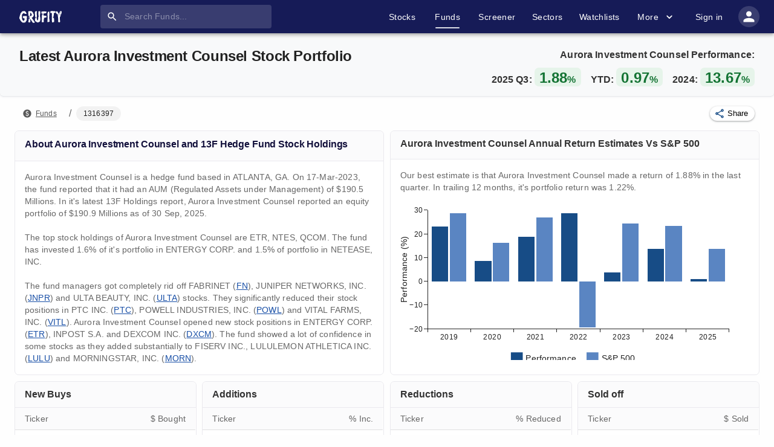

--- FILE ---
content_type: text/html; charset=utf-8
request_url: https://www.grufity.com/funds/1316397
body_size: 38892
content:
<!DOCTYPE html><html lang="en-US" dir="ltr"><head><meta name="msvalidate.01" content="909F6353FF854D82141A5DDC12212820"/><meta name="theme-color" content="#161b57"/><meta name="robots" content="index,follow"/><meta charSet="UTF-8"/><meta name="viewport" content="width=device-width, initial-scale=1, shrink-to-fit=no"/><link rel="canonical" href="https://www.grufity.com/funds/1316397"/><script type="application/ld+json">
{"@context":"http://schema.org","dateModified":"2026-01-12", "@type": "WebPage",  "description": "Aurora Investment Counsel is a Atlanta, GA based fund with $190.9 Millions in stocks. Its top stocks are ETR, NTES, QCOM as per latest 13F stock holdings.", "name":"Aurora Investment Counsel"}
</script><title>Aurora Investment Counsel - Hedge Fund 13F Holdings - Grufity.com</title><meta name="description" content="Aurora Investment Counsel is a Atlanta, GA based fund with $190.9 Millions in stocks. Its top stocks are ETR, NTES, QCOM as per latest 13F stock holdings."/><meta name="keywords" content="Aurora Investment Counsel 1316397 fund holdings, portfolio, recent buys, sells, latest holdings, Grufity"/><meta name="twitter:card" content="summary"/><meta name="twitter:creator" content="Grufity"/><meta name="twitter:site" content="@Grufity"/><meta name="twitter:title" content="Aurora Investment Counsel Fund - Grufity"/><meta name="twitter:description" content="Aurora Investment Counsel is a Atlanta, GA based fund with $190.9 Millions in stocks. Its top stocks are ETR, NTES, QCOM as per latest 13F stock holdings."/><meta name="twitter:image" content="https://www.grufity.com/images/logo_summary_cards.png"/><meta property="og:title" content="Aurora Investment Counsel - Hedge Fund 13F Holdings - Grufity.com"/><meta property="og:image" content="https://www.grufity.com/images/logo_summary_cards.png"/><meta property="og:image:alt" content="#Aurora Investment Counsel#"/><meta property="og:url" content="https://www.grufity.com/funds/1316397"/><meta property="og:description" content="Aurora Investment Counsel is a Atlanta, GA based fund with $190.9 Millions in stocks. Its top stocks are ETR, NTES, QCOM as per latest 13F stock holdings."/><meta property="og:type" content="article"/><meta name="next-head-count" content="22"/><link rel="shortcut icon" href="/assets/svg/favicon1.png"/><link rel="preload" href="/_next/static/css/0746d2b5a5c9a8e1.css" as="style"/><link rel="stylesheet" href="/_next/static/css/0746d2b5a5c9a8e1.css" data-n-g=""/><noscript data-n-css=""></noscript><script defer="" nomodule="" src="/_next/static/chunks/polyfills-78c92fac7aa8fdd8.js"></script><script defer="" src="/_next/static/chunks/6951-7d797135068411c1.js"></script><script defer="" src="/_next/static/chunks/5549.338a263b84e8de70.js"></script><script defer="" src="/_next/static/chunks/8414.422440bbcba8e765.js"></script><script src="/_next/static/chunks/webpack-4bca6dcdbd09f6f9.js" defer=""></script><script src="/_next/static/chunks/framework-b9b262e39597e8cd.js" defer=""></script><script src="/_next/static/chunks/main-8058e895906a1558.js" defer=""></script><script src="/_next/static/chunks/pages/_app-23e2812515021c0a.js" defer=""></script><script src="/_next/static/chunks/4466-b09bd08fa511d494.js" defer=""></script><script src="/_next/static/chunks/6171-ab53b1b194491395.js" defer=""></script><script src="/_next/static/chunks/3563-ef44cf81dadd76a2.js" defer=""></script><script src="/_next/static/chunks/1598-1afd8723b1b6b942.js" defer=""></script><script src="/_next/static/chunks/4768-2b5f67580dcd8f5a.js" defer=""></script><script src="/_next/static/chunks/888-b6965056e07cdfe6.js" defer=""></script><script src="/_next/static/chunks/6683-bef9bb24a92c12b7.js" defer=""></script><script src="/_next/static/chunks/3375-36aeae3ca7d18eed.js" defer=""></script><script src="/_next/static/chunks/5675-b7c24580505398e0.js" defer=""></script><script src="/_next/static/chunks/2162-ded027a660cf7e8e.js" defer=""></script><script src="/_next/static/chunks/3664-6b3e8fc93a746a05.js" defer=""></script><script src="/_next/static/chunks/3540-f52f04dd1fdc8ea7.js" defer=""></script><script src="/_next/static/chunks/4897-356782ab2223d447.js" defer=""></script><script src="/_next/static/chunks/5084-2160c81cd99b87f2.js" defer=""></script><script src="/_next/static/chunks/2077-57a7619d897a0208.js" defer=""></script><script src="/_next/static/chunks/5325-c9a8785db243ed27.js" defer=""></script><script src="/_next/static/chunks/1945-321f02f45e140dfc.js" defer=""></script><script src="/_next/static/chunks/2910-0ae4c5ec622965a4.js" defer=""></script><script src="/_next/static/chunks/5881-a1ebf30a698a8699.js" defer=""></script><script src="/_next/static/chunks/pages/funds/%5Bfcik%5D-59c31f0a008a22ad.js" defer=""></script><script src="/_next/static/nMafgWxr8ErlL4nqNK_GA/_buildManifest.js" defer=""></script><script src="/_next/static/nMafgWxr8ErlL4nqNK_GA/_ssgManifest.js" defer=""></script><style id="jss-server-side">.jss2 {}
.jss2 .MuiTooltip-arrow {
  color: #2a2d64;
}
.jss2 .MuiTooltip-tooltip {
  color: #fff;
  padding: 12px 7px 5px 12px !important;
  font-size: 12px;
  box-shadow: 0px 2px 1px -1px rgba(0,0,0,0.2),0px 1px 1px 0px rgba(0,0,0,0.14),0px 1px 3px 0px rgba(0,0,0,0.12);
  font-weight: 600;
  background-color: #2a2d64 !important;
}
.jss3 {}
.jss3 .MuiTooltip-arrow {
  color: #2a2d64;
}
.jss3 .MuiTooltip-tooltip {
  color: #fff;
  padding: 12px 7px 5px 12px !important;
  font-size: 12px;
  box-shadow: 0px 2px 1px -1px rgba(0,0,0,0.2),0px 1px 1px 0px rgba(0,0,0,0.14),0px 1px 3px 0px rgba(0,0,0,0.12);
  font-weight: 600;
  background-color: #2a2d64 !important;
}
.jss4 {}
.jss4 .MuiTooltip-arrow {
  color: #2a2d64;
}
.jss4 .MuiTooltip-tooltip {
  color: #fff;
  padding: 12px 7px 5px 12px !important;
  font-size: 12px;
  box-shadow: 0px 2px 1px -1px rgba(0,0,0,0.2),0px 1px 1px 0px rgba(0,0,0,0.14),0px 1px 3px 0px rgba(0,0,0,0.12);
  font-weight: 600;
  background-color: #2a2d64 !important;
}
.jss5 {}
.jss5 .MuiTooltip-arrow {
  color: #2a2d64;
}
.jss5 .MuiTooltip-tooltip {
  color: #fff;
  padding: 12px 7px 5px 12px !important;
  font-size: 12px;
  box-shadow: 0px 2px 1px -1px rgba(0,0,0,0.2),0px 1px 1px 0px rgba(0,0,0,0.14),0px 1px 3px 0px rgba(0,0,0,0.12);
  font-weight: 600;
  background-color: #2a2d64 !important;
}
.jss6 {}
.jss6 .MuiTooltip-arrow {
  color: #2a2d64;
}
.jss6 .MuiTooltip-tooltip {
  color: #fff;
  padding: 12px 7px 5px 12px !important;
  font-size: 12px;
  box-shadow: 0px 2px 1px -1px rgba(0,0,0,0.2),0px 1px 1px 0px rgba(0,0,0,0.14),0px 1px 3px 0px rgba(0,0,0,0.12);
  font-weight: 600;
  background-color: #2a2d64 !important;
}
.jss9 {
  width: 100%;
  overflow: hidden;
  position: relative;
  margin-top: 1em;
  padding-top: 2em;
}
.jss10 {
  color: text.link;
  font-size: .87rem;
}
.jss10:hover {
  color: text.link;
}
.jss11 {
  color: text.description;
  font-size: .87rem;
}

.jss8 {}
.jss8 .MuiTooltip-arrow {
  color: #2a2d64;
}
.jss8 .MuiTooltip-tooltip {
  color: #fff;
  padding: 7px 15px 5px 15px;
  font-size: 12px;
  box-shadow: 0px 2px 1px -1px rgba(0,0,0,0.2),0px 1px 1px 0px rgba(0,0,0,0.14),0px 1px 3px 0px rgba(0,0,0,0.12);
  font-weight: 600;
  background-color: #2a2d64;
}</style></head><body style="background:#fefefe"><noscript><iframe src="https://www.googletagmanager.com/ns.html?id=GTM-5CF2K4C" height="0" width="0" style="display:none;visibility:hidden"></iframe></noscript><div id="__next"><style data-emotion="css-global o6gwfi">html{-webkit-font-smoothing:antialiased;-moz-osx-font-smoothing:grayscale;box-sizing:border-box;-webkit-text-size-adjust:100%;}*,*::before,*::after{box-sizing:inherit;}strong,b{font-weight:700;}body{margin:0;color:rgba(0, 0, 0, 0.87);font-family:"Roboto","Helvetica","Arial",sans-serif;font-weight:400;font-size:1rem;line-height:1.5;letter-spacing:0.00938em;background-color:#fff;}@media print{body{background-color:#fff;}}body::backdrop{background-color:#fff;}</style><style data-emotion="css-global o6gwfi">html{-webkit-font-smoothing:antialiased;-moz-osx-font-smoothing:grayscale;box-sizing:border-box;-webkit-text-size-adjust:100%;}*,*::before,*::after{box-sizing:inherit;}strong,b{font-weight:700;}body{margin:0;color:rgba(0, 0, 0, 0.87);font-family:"Roboto","Helvetica","Arial",sans-serif;font-weight:400;font-size:1rem;line-height:1.5;letter-spacing:0.00938em;background-color:#fff;}@media print{body{background-color:#fff;}}body::backdrop{background-color:#fff;}</style><style data-emotion="css 1dorr2d">.css-1dorr2d{display:-webkit-box;display:-webkit-flex;display:-ms-flexbox;display:flex;-webkit-flex-direction:column;-ms-flex-direction:column;flex-direction:column;width:100%;box-sizing:border-box;-webkit-flex-shrink:0;-ms-flex-negative:0;flex-shrink:0;position:-webkit-sticky;position:sticky;z-index:1100;top:0;left:auto;right:0;background-color:#161b57;color:#fff;background-color:#161b57;z-index:1200;box-shadow:0px 2px 4px -1px rgba(0,0,0,0.2),0px 4px 5px 0px rgba(0,0,0,0.14),0px 1px 10px 0px rgba(0,0,0,0.12);border-bottom:0px solid;}</style><style data-emotion="css i7dz4v">.css-i7dz4v{background-color:#fff;color:rgba(0, 0, 0, 0.87);-webkit-transition:box-shadow 300ms cubic-bezier(0.4, 0, 0.2, 1) 0ms;transition:box-shadow 300ms cubic-bezier(0.4, 0, 0.2, 1) 0ms;box-shadow:0px 2px 4px -1px rgba(0,0,0,0.2),0px 4px 5px 0px rgba(0,0,0,0.14),0px 1px 10px 0px rgba(0,0,0,0.12);display:-webkit-box;display:-webkit-flex;display:-ms-flexbox;display:flex;-webkit-flex-direction:column;-ms-flex-direction:column;flex-direction:column;width:100%;box-sizing:border-box;-webkit-flex-shrink:0;-ms-flex-negative:0;flex-shrink:0;position:-webkit-sticky;position:sticky;z-index:1100;top:0;left:auto;right:0;background-color:#161b57;color:#fff;background-color:#161b57;z-index:1200;box-shadow:0px 2px 4px -1px rgba(0,0,0,0.2),0px 4px 5px 0px rgba(0,0,0,0.14),0px 1px 10px 0px rgba(0,0,0,0.12);border-bottom:0px solid;}</style><header class="MuiPaper-root MuiPaper-elevation MuiPaper-elevation4 MuiAppBar-root MuiAppBar-colorPrimary MuiAppBar-positionSticky css-i7dz4v"><style data-emotion="css 1qelwuk">.css-1qelwuk{width:100%;margin-left:auto;box-sizing:border-box;margin-right:auto;display:block;padding-left:16px;padding-right:16px;}@media (min-width:600px){.css-1qelwuk{padding-left:24px;padding-right:24px;}}@media (min-width:1536px){.css-1qelwuk{max-width:1536px;}}@media (min-width:0px){.css-1qelwuk{padding-left:0px;padding-right:0px;}}@media (min-width:900px){.css-1qelwuk{padding-left:24px;padding-right:24px;}}</style><div class="MuiContainer-root MuiContainer-maxWidthXl css-1qelwuk"><style data-emotion="css mjywep">.css-mjywep{position:relative;display:-webkit-box;display:-webkit-flex;display:-ms-flexbox;display:flex;-webkit-align-items:center;-webkit-box-align:center;-ms-flex-align:center;align-items:center;min-height:48px;}</style><div class="MuiToolbar-root MuiToolbar-dense css-mjywep"><style data-emotion="css hlcqx3">.css-hlcqx3{text-align:center;-webkit-flex:0 0 auto;-ms-flex:0 0 auto;flex:0 0 auto;font-size:1.5rem;padding:8px;border-radius:50%;overflow:visible;color:rgba(0, 0, 0, 0.54);-webkit-transition:background-color 150ms cubic-bezier(0.4, 0, 0.2, 1) 0ms;transition:background-color 150ms cubic-bezier(0.4, 0, 0.2, 1) 0ms;color:inherit;padding:12px;font-size:1.75rem;-webkit-box-pack:justify;-webkit-justify-content:space-between;justify-content:space-between;}.css-hlcqx3:hover{background-color:rgba(0, 0, 0, 0.04);}@media (hover: none){.css-hlcqx3:hover{background-color:transparent;}}.css-hlcqx3.Mui-disabled{background-color:transparent;color:rgba(0, 0, 0, 0.26);}@media (min-width:900px){.css-hlcqx3{display:none;}}</style><style data-emotion="css se9p4w">.css-se9p4w{display:-webkit-inline-box;display:-webkit-inline-flex;display:-ms-inline-flexbox;display:inline-flex;-webkit-align-items:center;-webkit-box-align:center;-ms-flex-align:center;align-items:center;-webkit-box-pack:center;-ms-flex-pack:center;-webkit-justify-content:center;justify-content:center;position:relative;box-sizing:border-box;-webkit-tap-highlight-color:transparent;background-color:transparent;outline:0;border:0;margin:0;border-radius:0;padding:0;cursor:pointer;-webkit-user-select:none;-moz-user-select:none;-ms-user-select:none;user-select:none;vertical-align:middle;-moz-appearance:none;-webkit-appearance:none;-webkit-text-decoration:none;text-decoration:none;color:inherit;text-align:center;-webkit-flex:0 0 auto;-ms-flex:0 0 auto;flex:0 0 auto;font-size:1.5rem;padding:8px;border-radius:50%;overflow:visible;color:rgba(0, 0, 0, 0.54);-webkit-transition:background-color 150ms cubic-bezier(0.4, 0, 0.2, 1) 0ms;transition:background-color 150ms cubic-bezier(0.4, 0, 0.2, 1) 0ms;color:inherit;padding:12px;font-size:1.75rem;-webkit-box-pack:justify;-webkit-justify-content:space-between;justify-content:space-between;}.css-se9p4w::-moz-focus-inner{border-style:none;}.css-se9p4w.Mui-disabled{pointer-events:none;cursor:default;}@media print{.css-se9p4w{-webkit-print-color-adjust:exact;color-adjust:exact;}}.css-se9p4w:hover{background-color:rgba(0, 0, 0, 0.04);}@media (hover: none){.css-se9p4w:hover{background-color:transparent;}}.css-se9p4w.Mui-disabled{background-color:transparent;color:rgba(0, 0, 0, 0.26);}@media (min-width:900px){.css-se9p4w{display:none;}}</style><button class="MuiButtonBase-root MuiIconButton-root MuiIconButton-colorInherit MuiIconButton-sizeLarge css-se9p4w" tabindex="0" type="button" aria-label="account of current user" aria-controls="menu-appbar" aria-haspopup="true"><style data-emotion="css vubbuv">.css-vubbuv{-webkit-user-select:none;-moz-user-select:none;-ms-user-select:none;user-select:none;width:1em;height:1em;display:inline-block;fill:currentColor;-webkit-flex-shrink:0;-ms-flex-negative:0;flex-shrink:0;-webkit-transition:fill 200ms cubic-bezier(0.4, 0, 0.2, 1) 0ms;transition:fill 200ms cubic-bezier(0.4, 0, 0.2, 1) 0ms;font-size:1.5rem;}</style><svg class="MuiSvgIcon-root MuiSvgIcon-fontSizeMedium css-vubbuv" focusable="false" aria-hidden="true" viewBox="0 0 24 24" data-testid="MenuIcon"><path d="M3 18h18v-2H3zm0-5h18v-2H3zm0-7v2h18V6z"></path></svg></button><style data-emotion="css i56f75">.css-i56f75{z-index:1200;}.css-i56f75 .MuiDrawer-paper{-webkit-box-pack:justify;-webkit-justify-content:space-between;justify-content:space-between;}</style><style data-emotion="css 1wwm6t9">.css-1wwm6t9{margin-right:auto;margin-left:8px;}</style><div class="MuiBox-root css-1wwm6t9"><a href="/"><style data-emotion="css 1ihbk94">.css-1ihbk94{height:20px;width:70px;margin-right:64px;-webkit-transition:all .1s ease-in-out;transition:all .1s ease-in-out;cursor:pointer;}@media (min-width:0px){.css-1ihbk94{display:none;}}@media (min-width:900px){.css-1ihbk94{display:-webkit-box;display:-webkit-flex;display:-ms-flexbox;display:flex;}}</style><img class="sc-aXZVg gOzNqt MuiBox-root css-1ihbk94" alt="Grufity logo" src="/assets/svg/logo.svg"/></a><a href="/"><style data-emotion="css 1qtz9vd">.css-1qtz9vd{height:20px;width:70px;margin-right:0px;-webkit-transition:all .1s ease-in-out;transition:all .1s ease-in-out;cursor:pointer;}@media (min-width:0px){.css-1qtz9vd{display:-webkit-box;display:-webkit-flex;display:-ms-flexbox;display:flex;}}@media (min-width:900px){.css-1qtz9vd{display:none;}}</style><img class="sc-aXZVg gOzNqt MuiBox-root css-1qtz9vd" alt="Grufity logo" src="/assets/svg/logo.svg"/></a></div><style data-emotion="css j1fy4m">.css-j1fy4m{padding-top:0px;padding-bottom:0px;}</style><div class="MuiBox-root css-j1fy4m"><style data-emotion="css xyl8yl">.css-xyl8yl{display:-webkit-box;display:-webkit-flex;display:-ms-flexbox;display:flex;-webkit-box-pack:center;-ms-flex-pack:center;-webkit-justify-content:center;justify-content:center;-align-items:center;-webkit-flex-direction:column;-ms-flex-direction:column;flex-direction:column;background-color:rgba(255, 255, 255, 0.15);border-radius:4px;}</style><div class="MuiBox-root css-xyl8yl"><style data-emotion="css xd9zkq">.css-xd9zkq{background-color:#fff;color:rgba(0, 0, 0, 0.87);-webkit-transition:box-shadow 300ms cubic-bezier(0.4, 0, 0.2, 1) 0ms;transition:box-shadow 300ms cubic-bezier(0.4, 0, 0.2, 1) 0ms;border-radius:4px;box-shadow:0px 2px 1px -1px rgba(0,0,0,0.2),0px 1px 1px 0px rgba(0,0,0,0.14),0px 1px 3px 0px rgba(0,0,0,0.12);display:-webkit-box;display:-webkit-flex;display:-ms-flexbox;display:flex;-webkit-align-items:center;-webkit-box-align:center;-ms-flex-align:center;align-items:center;margin:8px 0px 8px 0px;background-color:transparent;z-index:0;height:1.4375em;box-shadow:none;}@media (min-width:0px){.css-xd9zkq .Mui-focused .MuiTextField-root{width:28ch;}}@media (min-width:900px){.css-xd9zkq .Mui-focused .MuiTextField-root{width:49.4ch!important;}}</style><form class="MuiPaper-root MuiPaper-elevation MuiPaper-rounded MuiPaper-elevation1 css-xd9zkq"><style data-emotion="css 3iil0c">.css-3iil0c{text-align:center;-webkit-flex:0 0 auto;-ms-flex:0 0 auto;flex:0 0 auto;font-size:1.5rem;padding:8px;border-radius:50%;overflow:visible;color:rgba(0, 0, 0, 0.54);-webkit-transition:background-color 150ms cubic-bezier(0.4, 0, 0.2, 1) 0ms;transition:background-color 150ms cubic-bezier(0.4, 0, 0.2, 1) 0ms;padding:10px;position:absolute;}.css-3iil0c:hover{background-color:rgba(0, 0, 0, 0.04);}@media (hover: none){.css-3iil0c:hover{background-color:transparent;}}.css-3iil0c.Mui-disabled{background-color:transparent;color:rgba(0, 0, 0, 0.26);}</style><style data-emotion="css 1fui6c5">.css-1fui6c5{display:-webkit-inline-box;display:-webkit-inline-flex;display:-ms-inline-flexbox;display:inline-flex;-webkit-align-items:center;-webkit-box-align:center;-ms-flex-align:center;align-items:center;-webkit-box-pack:center;-ms-flex-pack:center;-webkit-justify-content:center;justify-content:center;position:relative;box-sizing:border-box;-webkit-tap-highlight-color:transparent;background-color:transparent;outline:0;border:0;margin:0;border-radius:0;padding:0;cursor:pointer;-webkit-user-select:none;-moz-user-select:none;-ms-user-select:none;user-select:none;vertical-align:middle;-moz-appearance:none;-webkit-appearance:none;-webkit-text-decoration:none;text-decoration:none;color:inherit;text-align:center;-webkit-flex:0 0 auto;-ms-flex:0 0 auto;flex:0 0 auto;font-size:1.5rem;padding:8px;border-radius:50%;overflow:visible;color:rgba(0, 0, 0, 0.54);-webkit-transition:background-color 150ms cubic-bezier(0.4, 0, 0.2, 1) 0ms;transition:background-color 150ms cubic-bezier(0.4, 0, 0.2, 1) 0ms;padding:10px;position:absolute;}.css-1fui6c5::-moz-focus-inner{border-style:none;}.css-1fui6c5.Mui-disabled{pointer-events:none;cursor:default;}@media print{.css-1fui6c5{-webkit-print-color-adjust:exact;color-adjust:exact;}}.css-1fui6c5:hover{background-color:rgba(0, 0, 0, 0.04);}@media (hover: none){.css-1fui6c5:hover{background-color:transparent;}}.css-1fui6c5.Mui-disabled{background-color:transparent;color:rgba(0, 0, 0, 0.26);}</style><button class="MuiButtonBase-root MuiIconButton-root MuiIconButton-sizeMedium css-1fui6c5" tabindex="0" type="submit" aria-label="search"><style data-emotion="css 7qov6w">.css-7qov6w{-webkit-user-select:none;-moz-user-select:none;-ms-user-select:none;user-select:none;width:1em;height:1em;display:inline-block;fill:currentColor;-webkit-flex-shrink:0;-ms-flex-negative:0;flex-shrink:0;-webkit-transition:fill 200ms cubic-bezier(0.4, 0, 0.2, 1) 0ms;transition:fill 200ms cubic-bezier(0.4, 0, 0.2, 1) 0ms;font-size:1.5rem;color:#fff;font-size:1.2rem;}</style><svg class="MuiSvgIcon-root MuiSvgIcon-fontSizeMedium css-7qov6w" focusable="false" aria-hidden="true" viewBox="0 0 24 24" data-testid="SearchIcon"><path d="M15.5 14h-.79l-.28-.27C15.41 12.59 16 11.11 16 9.5 16 5.91 13.09 3 9.5 3S3 5.91 3 9.5 5.91 16 9.5 16c1.61 0 3.09-.59 4.23-1.57l.27.28v.79l5 4.99L20.49 19zm-6 0C7.01 14 5 11.99 5 9.5S7.01 5 9.5 5 14 7.01 14 9.5 11.99 14 9.5 14"></path></svg></button><style data-emotion="css cp1cv5">.css-cp1cv5{color:#fff;-webkit-transition:all ease-in-out .2s;transition:all ease-in-out .2s;font-size:.87rem;}.css-cp1cv5.Mui-focused .MuiAutocomplete-clearIndicator{visibility:visible;}@media (pointer: fine){.css-cp1cv5:hover .MuiAutocomplete-clearIndicator{visibility:visible;}}.css-cp1cv5 .MuiAutocomplete-tag{margin:3px;max-width:calc(100% - 6px);}.MuiAutocomplete-hasPopupIcon.css-cp1cv5 .MuiAutocomplete-inputRoot,.MuiAutocomplete-hasClearIcon.css-cp1cv5 .MuiAutocomplete-inputRoot{padding-right:30px;}.MuiAutocomplete-hasPopupIcon.MuiAutocomplete-hasClearIcon.css-cp1cv5 .MuiAutocomplete-inputRoot{padding-right:56px;}.css-cp1cv5 .MuiAutocomplete-inputRoot .MuiAutocomplete-input{width:0;min-width:30px;}.css-cp1cv5 .MuiInput-root{padding-bottom:1px;}.css-cp1cv5 .MuiInput-root .MuiInput-input{padding:4px 4px 4px 0px;}.css-cp1cv5 .MuiInput-root.MuiInputBase-sizeSmall .MuiInput-input{padding:2px 4px 3px 0;}.css-cp1cv5 .MuiOutlinedInput-root{padding:9px;}.MuiAutocomplete-hasPopupIcon.css-cp1cv5 .MuiOutlinedInput-root,.MuiAutocomplete-hasClearIcon.css-cp1cv5 .MuiOutlinedInput-root{padding-right:39px;}.MuiAutocomplete-hasPopupIcon.MuiAutocomplete-hasClearIcon.css-cp1cv5 .MuiOutlinedInput-root{padding-right:65px;}.css-cp1cv5 .MuiOutlinedInput-root .MuiAutocomplete-input{padding:7.5px 4px 7.5px 5px;}.css-cp1cv5 .MuiOutlinedInput-root .MuiAutocomplete-endAdornment{right:9px;}.css-cp1cv5 .MuiOutlinedInput-root.MuiInputBase-sizeSmall{padding-top:6px;padding-bottom:6px;padding-left:6px;}.css-cp1cv5 .MuiOutlinedInput-root.MuiInputBase-sizeSmall .MuiAutocomplete-input{padding:2.5px 4px 2.5px 8px;}.css-cp1cv5 .MuiFilledInput-root{padding-top:19px;padding-left:8px;}.MuiAutocomplete-hasPopupIcon.css-cp1cv5 .MuiFilledInput-root,.MuiAutocomplete-hasClearIcon.css-cp1cv5 .MuiFilledInput-root{padding-right:39px;}.MuiAutocomplete-hasPopupIcon.MuiAutocomplete-hasClearIcon.css-cp1cv5 .MuiFilledInput-root{padding-right:65px;}.css-cp1cv5 .MuiFilledInput-root .MuiFilledInput-input{padding:7px 4px;}.css-cp1cv5 .MuiFilledInput-root .MuiAutocomplete-endAdornment{right:9px;}.css-cp1cv5 .MuiFilledInput-root.MuiInputBase-sizeSmall{padding-bottom:1px;}.css-cp1cv5 .MuiFilledInput-root.MuiInputBase-sizeSmall .MuiFilledInput-input{padding:2.5px 4px;}.css-cp1cv5 .MuiInputBase-hiddenLabel{padding-top:8px;}.css-cp1cv5 .MuiFilledInput-root.MuiInputBase-hiddenLabel{padding-top:0;padding-bottom:0;}.css-cp1cv5 .MuiFilledInput-root.MuiInputBase-hiddenLabel .MuiAutocomplete-input{padding-top:16px;padding-bottom:17px;}.css-cp1cv5 .MuiFilledInput-root.MuiInputBase-hiddenLabel.MuiInputBase-sizeSmall .MuiAutocomplete-input{padding-top:8px;padding-bottom:9px;}.css-cp1cv5 .MuiAutocomplete-input{-webkit-box-flex:1;-webkit-flex-grow:1;-ms-flex-positive:1;flex-grow:1;text-overflow:ellipsis;opacity:0;}.css-cp1cv5 .MuiAutocomplete-input{opacity:1;}.css-cp1cv5 .MuiPaper-root-MuiAutocomplete-paper{box-shadow:none;}.css-cp1cv5 .MuiAutocomplete-input{color:#fff;}.css-cp1cv5.MuiAutocomplete-root .MuiFilledInput-root .MuiAutocomplete-endAdornment svg{color:#fff;}.css-cp1cv5.MuiAutocomplete-root .MuiFilledInput-root.MuiInputBase-sizeSmall .MuiFilledInput-input{padding:2.5px 0 2.5px 32px;font-size:.9rem;}</style><div class="MuiAutocomplete-root css-cp1cv5" type="search" data-event-name="Search" data-event-label="Fund Search"><style data-emotion="css 1fqsy1t">.css-1fqsy1t{-webkit-animation-duration:10ms;animation-duration:10ms;-webkit-transition:width 300ms cubic-bezier(0.4, 0, 0.2, 1) 0ms;transition:width 300ms cubic-bezier(0.4, 0, 0.2, 1) 0ms;}@media (min-width:0px){.css-1fqsy1t{width:28ch;}}@media (min-width:900px){.css-1fqsy1t{width:35.4ch;}}.css-1fqsy1t .MuiFilledInput-root{padding-top:8px!important;padding-bottom:8px!important;}.css-1fqsy1t .MuiFilledInput-root,.css-1fqsy1t .MuiFilledInput-root:hover,.css-1fqsy1t .MuiFilledInput-root:focus{background:transparent;}.css-1fqsy1t .MuiFilledInput-root,.css-1fqsy1t .MuiFilledInput-root:hover,.css-1fqsy1t .MuiFilledInput-root:before,.css-1fqsy1t .MuiFilledInput-root:after{border-bottom:0!important;}.css-1fqsy1t .MuiInputBase-root-MuiFilledInput-root:before,.css-1fqsy1t .MuiInputBase-root-MuiFilledInput-root:hover:not(.Mui-disabled):before{border-bottom:0!important;}.css-1fqsy1t .MuiInputBase-input-MuiFilledInput-input{font-size:.87rem;}</style><style data-emotion="css 6xknzd">.css-6xknzd{display:-webkit-inline-box;display:-webkit-inline-flex;display:-ms-inline-flexbox;display:inline-flex;-webkit-flex-direction:column;-ms-flex-direction:column;flex-direction:column;position:relative;min-width:0;padding:0;margin:0;border:0;vertical-align:top;width:100%;-webkit-animation-duration:10ms;animation-duration:10ms;-webkit-transition:width 300ms cubic-bezier(0.4, 0, 0.2, 1) 0ms;transition:width 300ms cubic-bezier(0.4, 0, 0.2, 1) 0ms;}@media (min-width:0px){.css-6xknzd{width:28ch;}}@media (min-width:900px){.css-6xknzd{width:35.4ch;}}.css-6xknzd .MuiFilledInput-root{padding-top:8px!important;padding-bottom:8px!important;}.css-6xknzd .MuiFilledInput-root,.css-6xknzd .MuiFilledInput-root:hover,.css-6xknzd .MuiFilledInput-root:focus{background:transparent;}.css-6xknzd .MuiFilledInput-root,.css-6xknzd .MuiFilledInput-root:hover,.css-6xknzd .MuiFilledInput-root:before,.css-6xknzd .MuiFilledInput-root:after{border-bottom:0!important;}.css-6xknzd .MuiInputBase-root-MuiFilledInput-root:before,.css-6xknzd .MuiInputBase-root-MuiFilledInput-root:hover:not(.Mui-disabled):before{border-bottom:0!important;}.css-6xknzd .MuiInputBase-input-MuiFilledInput-input{font-size:.87rem;}</style><div class="MuiFormControl-root MuiFormControl-fullWidth MuiTextField-root css-6xknzd"><style data-emotion="css-global 1prfaxn">@-webkit-keyframes mui-auto-fill{from{display:block;}}@keyframes mui-auto-fill{from{display:block;}}@-webkit-keyframes mui-auto-fill-cancel{from{display:block;}}@keyframes mui-auto-fill-cancel{from{display:block;}}</style><style data-emotion="css zcvrvb">.css-zcvrvb{font-family:"Roboto","Helvetica","Arial",sans-serif;font-weight:400;font-size:1rem;line-height:1.4375em;letter-spacing:0.00938em;color:rgba(0, 0, 0, 0.87);box-sizing:border-box;position:relative;cursor:text;display:-webkit-inline-box;display:-webkit-inline-flex;display:-ms-inline-flexbox;display:inline-flex;-webkit-align-items:center;-webkit-box-align:center;-ms-flex-align:center;align-items:center;width:100%;position:relative;background-color:rgba(0, 0, 0, 0.06);border-top-left-radius:4px;border-top-right-radius:4px;-webkit-transition:background-color 200ms cubic-bezier(0.0, 0, 0.2, 1) 0ms;transition:background-color 200ms cubic-bezier(0.0, 0, 0.2, 1) 0ms;}.css-zcvrvb.Mui-disabled{color:rgba(0, 0, 0, 0.38);cursor:default;}.css-zcvrvb:hover{background-color:rgba(0, 0, 0, 0.09);}@media (hover: none){.css-zcvrvb:hover{background-color:rgba(0, 0, 0, 0.06);}}.css-zcvrvb.Mui-focused{background-color:rgba(0, 0, 0, 0.06);}.css-zcvrvb.Mui-disabled{background-color:rgba(0, 0, 0, 0.12);}.css-zcvrvb::after{border-bottom:2px solid #161b57;left:0;bottom:0;content:"";position:absolute;right:0;-webkit-transform:scaleX(0);-moz-transform:scaleX(0);-ms-transform:scaleX(0);transform:scaleX(0);-webkit-transition:-webkit-transform 200ms cubic-bezier(0.0, 0, 0.2, 1) 0ms;transition:transform 200ms cubic-bezier(0.0, 0, 0.2, 1) 0ms;pointer-events:none;}.css-zcvrvb.Mui-focused:after{-webkit-transform:scaleX(1) translateX(0);-moz-transform:scaleX(1) translateX(0);-ms-transform:scaleX(1) translateX(0);transform:scaleX(1) translateX(0);}.css-zcvrvb.Mui-error::before,.css-zcvrvb.Mui-error::after{border-bottom-color:#ff1744;}.css-zcvrvb::before{border-bottom:1px solid rgba(0, 0, 0, 0.42);left:0;bottom:0;content:"\00a0";position:absolute;right:0;-webkit-transition:border-bottom-color 200ms cubic-bezier(0.4, 0, 0.2, 1) 0ms;transition:border-bottom-color 200ms cubic-bezier(0.4, 0, 0.2, 1) 0ms;pointer-events:none;}.css-zcvrvb:hover:not(.Mui-disabled, .Mui-error):before{border-bottom:1px solid rgba(0, 0, 0, 0.87);}.css-zcvrvb.Mui-disabled:before{border-bottom-style:dotted;}</style><div class="MuiInputBase-root MuiFilledInput-root MuiFilledInput-underline MuiInputBase-colorPrimary MuiInputBase-fullWidth MuiInputBase-formControl MuiInputBase-sizeSmall MuiInputBase-hiddenLabel MuiAutocomplete-inputRoot css-zcvrvb"><style data-emotion="css 6llvim">.css-6llvim{font:inherit;letter-spacing:inherit;color:currentColor;padding:4px 0 5px;border:0;box-sizing:content-box;background:none;height:1.4375em;margin:0;-webkit-tap-highlight-color:transparent;display:block;min-width:0;width:100%;-webkit-animation-name:mui-auto-fill-cancel;animation-name:mui-auto-fill-cancel;-webkit-animation-duration:10ms;animation-duration:10ms;padding-top:1px;padding-top:8px;padding-right:12px;padding-bottom:9px;padding-left:12px;}.css-6llvim::-webkit-input-placeholder{color:currentColor;opacity:0.42;-webkit-transition:opacity 200ms cubic-bezier(0.4, 0, 0.2, 1) 0ms;transition:opacity 200ms cubic-bezier(0.4, 0, 0.2, 1) 0ms;}.css-6llvim::-moz-placeholder{color:currentColor;opacity:0.42;-webkit-transition:opacity 200ms cubic-bezier(0.4, 0, 0.2, 1) 0ms;transition:opacity 200ms cubic-bezier(0.4, 0, 0.2, 1) 0ms;}.css-6llvim:-ms-input-placeholder{color:currentColor;opacity:0.42;-webkit-transition:opacity 200ms cubic-bezier(0.4, 0, 0.2, 1) 0ms;transition:opacity 200ms cubic-bezier(0.4, 0, 0.2, 1) 0ms;}.css-6llvim::-ms-input-placeholder{color:currentColor;opacity:0.42;-webkit-transition:opacity 200ms cubic-bezier(0.4, 0, 0.2, 1) 0ms;transition:opacity 200ms cubic-bezier(0.4, 0, 0.2, 1) 0ms;}.css-6llvim:focus{outline:0;}.css-6llvim:invalid{box-shadow:none;}.css-6llvim::-webkit-search-decoration{-webkit-appearance:none;}label[data-shrink=false]+.MuiInputBase-formControl .css-6llvim::-webkit-input-placeholder{opacity:0!important;}label[data-shrink=false]+.MuiInputBase-formControl .css-6llvim::-moz-placeholder{opacity:0!important;}label[data-shrink=false]+.MuiInputBase-formControl .css-6llvim:-ms-input-placeholder{opacity:0!important;}label[data-shrink=false]+.MuiInputBase-formControl .css-6llvim::-ms-input-placeholder{opacity:0!important;}label[data-shrink=false]+.MuiInputBase-formControl .css-6llvim:focus::-webkit-input-placeholder{opacity:0.42;}label[data-shrink=false]+.MuiInputBase-formControl .css-6llvim:focus::-moz-placeholder{opacity:0.42;}label[data-shrink=false]+.MuiInputBase-formControl .css-6llvim:focus:-ms-input-placeholder{opacity:0.42;}label[data-shrink=false]+.MuiInputBase-formControl .css-6llvim:focus::-ms-input-placeholder{opacity:0.42;}.css-6llvim.Mui-disabled{opacity:1;-webkit-text-fill-color:rgba(0, 0, 0, 0.38);}.css-6llvim:-webkit-autofill{-webkit-animation-duration:5000s;animation-duration:5000s;-webkit-animation-name:mui-auto-fill;animation-name:mui-auto-fill;}.css-6llvim:-webkit-autofill{border-top-left-radius:inherit;border-top-right-radius:inherit;}</style><input aria-invalid="false" autoComplete="off" id="search-funds" placeholder="Search Funds..." type="text" class="MuiInputBase-input MuiFilledInput-input MuiInputBase-inputSizeSmall MuiInputBase-inputHiddenLabel MuiAutocomplete-input MuiAutocomplete-inputFocused css-6llvim" aria-autocomplete="list" aria-expanded="false" autoCapitalize="none" spellcheck="false" role="combobox" value=""/></div></div></div></form></div></div><style data-emotion="css 1leg6fr">.css-1leg6fr{-webkit-box-flex:1;-webkit-flex-grow:1;-ms-flex-positive:1;flex-grow:1;-webkit-box-pack:end!important;-ms-flex-pack:end!important;-webkit-justify-content:flex-end!important;justify-content:flex-end!important;}@media (min-width:0px){.css-1leg6fr{display:none;}}@media (min-width:600px){.css-1leg6fr{display:none;}}@media (min-width:900px){.css-1leg6fr{display:-webkit-box!important;display:-webkit-flex!important;display:-ms-flexbox!important;display:flex!important;}}</style><div class="MuiBox-root css-1leg6fr"><style data-emotion="css ilm9qx">.css-ilm9qx{font-family:"Roboto","Helvetica","Arial",sans-serif;font-weight:500;font-size:0.875rem;line-height:1.75;letter-spacing:0.02857em;text-transform:uppercase;min-width:64px;padding:6px 8px;border-radius:4px;-webkit-transition:background-color 250ms cubic-bezier(0.4, 0, 0.2, 1) 0ms,box-shadow 250ms cubic-bezier(0.4, 0, 0.2, 1) 0ms,border-color 250ms cubic-bezier(0.4, 0, 0.2, 1) 0ms,color 250ms cubic-bezier(0.4, 0, 0.2, 1) 0ms;transition:background-color 250ms cubic-bezier(0.4, 0, 0.2, 1) 0ms,box-shadow 250ms cubic-bezier(0.4, 0, 0.2, 1) 0ms,border-color 250ms cubic-bezier(0.4, 0, 0.2, 1) 0ms,color 250ms cubic-bezier(0.4, 0, 0.2, 1) 0ms;color:#161b57;margin-top:9.6px;margin-bottom:9.6px;margin-left:5.6px;margin-right:5.6px;color:white;display:-webkit-box;display:-webkit-flex;display:-ms-flexbox;display:flex;font-size:.875rem;font-weight:400;white-space:nowrap;text-transform:none;text-align:center;border-radius:7px;}.css-ilm9qx:hover{-webkit-text-decoration:none;text-decoration:none;background-color:rgba(22, 27, 87, 0.04);}@media (hover: none){.css-ilm9qx:hover{background-color:transparent;}}.css-ilm9qx.Mui-disabled{color:rgba(0, 0, 0, 0.26);}.css-ilm9qx:hover{background-color:#2a2d64;}</style><style data-emotion="css 1v38na5">.css-1v38na5{display:-webkit-inline-box;display:-webkit-inline-flex;display:-ms-inline-flexbox;display:inline-flex;-webkit-align-items:center;-webkit-box-align:center;-ms-flex-align:center;align-items:center;-webkit-box-pack:center;-ms-flex-pack:center;-webkit-justify-content:center;justify-content:center;position:relative;box-sizing:border-box;-webkit-tap-highlight-color:transparent;background-color:transparent;outline:0;border:0;margin:0;border-radius:0;padding:0;cursor:pointer;-webkit-user-select:none;-moz-user-select:none;-ms-user-select:none;user-select:none;vertical-align:middle;-moz-appearance:none;-webkit-appearance:none;-webkit-text-decoration:none;text-decoration:none;color:inherit;font-family:"Roboto","Helvetica","Arial",sans-serif;font-weight:500;font-size:0.875rem;line-height:1.75;letter-spacing:0.02857em;text-transform:uppercase;min-width:64px;padding:6px 8px;border-radius:4px;-webkit-transition:background-color 250ms cubic-bezier(0.4, 0, 0.2, 1) 0ms,box-shadow 250ms cubic-bezier(0.4, 0, 0.2, 1) 0ms,border-color 250ms cubic-bezier(0.4, 0, 0.2, 1) 0ms,color 250ms cubic-bezier(0.4, 0, 0.2, 1) 0ms;transition:background-color 250ms cubic-bezier(0.4, 0, 0.2, 1) 0ms,box-shadow 250ms cubic-bezier(0.4, 0, 0.2, 1) 0ms,border-color 250ms cubic-bezier(0.4, 0, 0.2, 1) 0ms,color 250ms cubic-bezier(0.4, 0, 0.2, 1) 0ms;color:#161b57;margin-top:9.6px;margin-bottom:9.6px;margin-left:5.6px;margin-right:5.6px;color:white;display:-webkit-box;display:-webkit-flex;display:-ms-flexbox;display:flex;font-size:.875rem;font-weight:400;white-space:nowrap;text-transform:none;text-align:center;border-radius:7px;}.css-1v38na5::-moz-focus-inner{border-style:none;}.css-1v38na5.Mui-disabled{pointer-events:none;cursor:default;}@media print{.css-1v38na5{-webkit-print-color-adjust:exact;color-adjust:exact;}}.css-1v38na5:hover{-webkit-text-decoration:none;text-decoration:none;background-color:rgba(22, 27, 87, 0.04);}@media (hover: none){.css-1v38na5:hover{background-color:transparent;}}.css-1v38na5.Mui-disabled{color:rgba(0, 0, 0, 0.26);}.css-1v38na5:hover{background-color:#2a2d64;}</style><a class="MuiButtonBase-root MuiButton-root MuiButton-text MuiButton-textPrimary MuiButton-sizeMedium MuiButton-textSizeMedium MuiButton-colorPrimary MuiButton-root MuiButton-text MuiButton-textPrimary MuiButton-sizeMedium MuiButton-textSizeMedium MuiButton-colorPrimary top-menu-link css-1v38na5" tabindex="0" href="/stock"><style data-emotion="css 79elbk">.css-79elbk{position:relative;}</style><div class="MuiBox-root css-79elbk">Stocks</div></a><style data-emotion="css s9ggwg">.css-s9ggwg{z-index:1500;pointer-events:none;}.css-s9ggwg[data-popper-placement*="bottom"] .MuiTooltip-arrow{top:0;margin-top:-0.71em;}.css-s9ggwg[data-popper-placement*="bottom"] .MuiTooltip-arrow::before{transform-origin:0 100%;}.css-s9ggwg[data-popper-placement*="top"] .MuiTooltip-arrow{bottom:0;margin-bottom:-0.71em;}.css-s9ggwg[data-popper-placement*="top"] .MuiTooltip-arrow::before{transform-origin:100% 0;}.css-s9ggwg[data-popper-placement*="right"] .MuiTooltip-arrow{left:0;margin-left:-0.71em;height:1em;width:0.71em;}.css-s9ggwg[data-popper-placement*="right"] .MuiTooltip-arrow::before{transform-origin:100% 100%;}.css-s9ggwg[data-popper-placement*="left"] .MuiTooltip-arrow{right:0;margin-right:-0.71em;height:1em;width:0.71em;}.css-s9ggwg[data-popper-placement*="left"] .MuiTooltip-arrow::before{transform-origin:0 0;}</style><style data-emotion="css 1dkatbo">.css-1dkatbo{z-index:1500;pointer-events:none;}.css-1dkatbo[data-popper-placement*="bottom"] .MuiTooltip-arrow{top:0;margin-top:-0.71em;}.css-1dkatbo[data-popper-placement*="bottom"] .MuiTooltip-arrow::before{transform-origin:0 100%;}.css-1dkatbo[data-popper-placement*="top"] .MuiTooltip-arrow{bottom:0;margin-bottom:-0.71em;}.css-1dkatbo[data-popper-placement*="top"] .MuiTooltip-arrow::before{transform-origin:100% 0;}.css-1dkatbo[data-popper-placement*="right"] .MuiTooltip-arrow{left:0;margin-left:-0.71em;height:1em;width:0.71em;}.css-1dkatbo[data-popper-placement*="right"] .MuiTooltip-arrow::before{transform-origin:100% 100%;}.css-1dkatbo[data-popper-placement*="left"] .MuiTooltip-arrow{right:0;margin-right:-0.71em;height:1em;width:0.71em;}.css-1dkatbo[data-popper-placement*="left"] .MuiTooltip-arrow::before{transform-origin:0 0;}</style><a class="MuiButtonBase-root MuiButton-root MuiButton-text MuiButton-textPrimary MuiButton-sizeMedium MuiButton-textSizeMedium MuiButton-colorPrimary MuiButton-root MuiButton-text MuiButton-textPrimary MuiButton-sizeMedium MuiButton-textSizeMedium MuiButton-colorPrimary top-menu-link css-1v38na5" tabindex="0" href="/funds"><div class="MuiBox-root css-79elbk">Funds<style data-emotion="css ew8p8q">.css-ew8p8q{position:absolute;display:-webkit-box;display:-webkit-flex;display:-ms-flexbox;display:flex;-webkit-flex-direction:row;-ms-flex-direction:row;flex-direction:row;-webkit-box-pack:center;-ms-flex-pack:center;-webkit-justify-content:center;justify-content:center;width:100%;bottom:-7px;}</style><div class="indicator MuiBox-root css-ew8p8q"><style data-emotion="css u2m72s">.css-u2m72s{width:40px;height:2px;border-radius:25px;background:#ffffffd7;}</style><div class="indicatorSpan MuiBox-root css-u2m72s"></div></div></div></a><a class="MuiButtonBase-root MuiButton-root MuiButton-text MuiButton-textPrimary MuiButton-sizeMedium MuiButton-textSizeMedium MuiButton-colorPrimary MuiButton-root MuiButton-text MuiButton-textPrimary MuiButton-sizeMedium MuiButton-textSizeMedium MuiButton-colorPrimary top-menu-link css-1v38na5" tabindex="0" href="/stock-screener"><div class="MuiBox-root css-79elbk">Screener</div></a><a class="MuiButtonBase-root MuiButton-root MuiButton-text MuiButton-textPrimary MuiButton-sizeMedium MuiButton-textSizeMedium MuiButton-colorPrimary MuiButton-root MuiButton-text MuiButton-textPrimary MuiButton-sizeMedium MuiButton-textSizeMedium MuiButton-colorPrimary top-menu-link css-1v38na5" tabindex="0" href="/sectors"><div class="MuiBox-root css-79elbk">Sectors</div></a><a class="MuiButtonBase-root MuiButton-root MuiButton-text MuiButton-textPrimary MuiButton-sizeMedium MuiButton-textSizeMedium MuiButton-colorPrimary MuiButton-root MuiButton-text MuiButton-textPrimary MuiButton-sizeMedium MuiButton-textSizeMedium MuiButton-colorPrimary top-menu-link css-1v38na5" tabindex="0" href="/watchlists"><div class="MuiBox-root css-79elbk">Watchlists</div></a><style data-emotion="css kxfzlf">.css-kxfzlf{font-family:"Roboto","Helvetica","Arial",sans-serif;font-weight:500;font-size:0.875rem;line-height:1.75;letter-spacing:0.02857em;text-transform:uppercase;min-width:64px;padding:6px 8px;border-radius:4px;-webkit-transition:background-color 250ms cubic-bezier(0.4, 0, 0.2, 1) 0ms,box-shadow 250ms cubic-bezier(0.4, 0, 0.2, 1) 0ms,border-color 250ms cubic-bezier(0.4, 0, 0.2, 1) 0ms,color 250ms cubic-bezier(0.4, 0, 0.2, 1) 0ms;transition:background-color 250ms cubic-bezier(0.4, 0, 0.2, 1) 0ms,box-shadow 250ms cubic-bezier(0.4, 0, 0.2, 1) 0ms,border-color 250ms cubic-bezier(0.4, 0, 0.2, 1) 0ms,color 250ms cubic-bezier(0.4, 0, 0.2, 1) 0ms;color:#161b57;margin-top:9.6px;margin-bottom:9.6px;margin-left:8px;margin-right:8px;color:white;font-size:.875;font-weight:400;text-transform:none;}.css-kxfzlf:hover{-webkit-text-decoration:none;text-decoration:none;background-color:rgba(22, 27, 87, 0.04);}@media (hover: none){.css-kxfzlf:hover{background-color:transparent;}}.css-kxfzlf.Mui-disabled{color:rgba(0, 0, 0, 0.26);}.css-kxfzlf:hover{background-color:#2a2d64;}</style><style data-emotion="css yj449t">.css-yj449t{display:-webkit-inline-box;display:-webkit-inline-flex;display:-ms-inline-flexbox;display:inline-flex;-webkit-align-items:center;-webkit-box-align:center;-ms-flex-align:center;align-items:center;-webkit-box-pack:center;-ms-flex-pack:center;-webkit-justify-content:center;justify-content:center;position:relative;box-sizing:border-box;-webkit-tap-highlight-color:transparent;background-color:transparent;outline:0;border:0;margin:0;border-radius:0;padding:0;cursor:pointer;-webkit-user-select:none;-moz-user-select:none;-ms-user-select:none;user-select:none;vertical-align:middle;-moz-appearance:none;-webkit-appearance:none;-webkit-text-decoration:none;text-decoration:none;color:inherit;font-family:"Roboto","Helvetica","Arial",sans-serif;font-weight:500;font-size:0.875rem;line-height:1.75;letter-spacing:0.02857em;text-transform:uppercase;min-width:64px;padding:6px 8px;border-radius:4px;-webkit-transition:background-color 250ms cubic-bezier(0.4, 0, 0.2, 1) 0ms,box-shadow 250ms cubic-bezier(0.4, 0, 0.2, 1) 0ms,border-color 250ms cubic-bezier(0.4, 0, 0.2, 1) 0ms,color 250ms cubic-bezier(0.4, 0, 0.2, 1) 0ms;transition:background-color 250ms cubic-bezier(0.4, 0, 0.2, 1) 0ms,box-shadow 250ms cubic-bezier(0.4, 0, 0.2, 1) 0ms,border-color 250ms cubic-bezier(0.4, 0, 0.2, 1) 0ms,color 250ms cubic-bezier(0.4, 0, 0.2, 1) 0ms;color:#161b57;margin-top:9.6px;margin-bottom:9.6px;margin-left:8px;margin-right:8px;color:white;font-size:.875;font-weight:400;text-transform:none;}.css-yj449t::-moz-focus-inner{border-style:none;}.css-yj449t.Mui-disabled{pointer-events:none;cursor:default;}@media print{.css-yj449t{-webkit-print-color-adjust:exact;color-adjust:exact;}}.css-yj449t:hover{-webkit-text-decoration:none;text-decoration:none;background-color:rgba(22, 27, 87, 0.04);}@media (hover: none){.css-yj449t:hover{background-color:transparent;}}.css-yj449t.Mui-disabled{color:rgba(0, 0, 0, 0.26);}.css-yj449t:hover{background-color:#2a2d64;}</style><button class="MuiButtonBase-root MuiButton-root MuiButton-text MuiButton-textPrimary MuiButton-sizeMedium MuiButton-textSizeMedium MuiButton-colorPrimary MuiButton-root MuiButton-text MuiButton-textPrimary MuiButton-sizeMedium MuiButton-textSizeMedium MuiButton-colorPrimary css-yj449t" tabindex="0" type="button" id="menu-button" aria-haspopup="true">More<style data-emotion="css 1n4a93h">.css-1n4a93h{display:inherit;margin-right:-4px;margin-left:8px;}.css-1n4a93h>*:nth-of-type(1){font-size:20px;}</style><span class="MuiButton-icon MuiButton-endIcon MuiButton-iconSizeMedium css-1n4a93h"><svg class="MuiSvgIcon-root MuiSvgIcon-fontSizeMedium css-vubbuv" focusable="false" aria-hidden="true" viewBox="0 0 24 24" data-testid="KeyboardArrowDownRoundedIcon"><path d="M8.12 9.29 12 13.17l3.88-3.88c.39-.39 1.02-.39 1.41 0 .39.39.39 1.02 0 1.41l-4.59 4.59c-.39.39-1.02.39-1.41 0L6.7 10.7a.9959.9959 0 0 1 0-1.41c.39-.38 1.03-.39 1.42 0"></path></svg></span></button><style data-emotion="css 1q7um06">.css-1q7um06 .MuiList-root.MuiList-padding{padding:0px;}.css-1q7um06 .MuiMenu-paper{border-radius:8px;}</style><style data-emotion="css 1a5fs6n">.css-1a5fs6n .MuiList-root.MuiList-padding{padding:0px;}.css-1a5fs6n .MuiMenu-paper{border-radius:8px;}</style></div><style data-emotion="css h81u8y">.css-h81u8y{-webkit-box-flex:0;-webkit-flex-grow:0;-ms-flex-positive:0;flex-grow:0;display:-webkit-box;display:-webkit-flex;display:-ms-flexbox;display:flex;}</style><div class="MuiBox-root css-h81u8y"><style data-emotion="css 1o6pq6j">.css-1o6pq6j{text-align:center;-webkit-flex:0 0 auto;-ms-flex:0 0 auto;flex:0 0 auto;font-size:1.5rem;padding:8px;border-radius:50%;overflow:visible;color:rgba(0, 0, 0, 0.54);-webkit-transition:background-color 150ms cubic-bezier(0.4, 0, 0.2, 1) 0ms;transition:background-color 150ms cubic-bezier(0.4, 0, 0.2, 1) 0ms;margin-left:16px;}.css-1o6pq6j:hover{background-color:rgba(0, 0, 0, 0.04);}@media (hover: none){.css-1o6pq6j:hover{background-color:transparent;}}.css-1o6pq6j.Mui-disabled{background-color:transparent;color:rgba(0, 0, 0, 0.26);}@media (min-width:0px){.css-1o6pq6j{padding:9.76px;}}@media (min-width:900px){.css-1o6pq6j{padding:0px;}}</style><style data-emotion="css 1gbauxs">.css-1gbauxs{display:-webkit-inline-box;display:-webkit-inline-flex;display:-ms-inline-flexbox;display:inline-flex;-webkit-align-items:center;-webkit-box-align:center;-ms-flex-align:center;align-items:center;-webkit-box-pack:center;-ms-flex-pack:center;-webkit-justify-content:center;justify-content:center;position:relative;box-sizing:border-box;-webkit-tap-highlight-color:transparent;background-color:transparent;outline:0;border:0;margin:0;border-radius:0;padding:0;cursor:pointer;-webkit-user-select:none;-moz-user-select:none;-ms-user-select:none;user-select:none;vertical-align:middle;-moz-appearance:none;-webkit-appearance:none;-webkit-text-decoration:none;text-decoration:none;color:inherit;text-align:center;-webkit-flex:0 0 auto;-ms-flex:0 0 auto;flex:0 0 auto;font-size:1.5rem;padding:8px;border-radius:50%;overflow:visible;color:rgba(0, 0, 0, 0.54);-webkit-transition:background-color 150ms cubic-bezier(0.4, 0, 0.2, 1) 0ms;transition:background-color 150ms cubic-bezier(0.4, 0, 0.2, 1) 0ms;margin-left:16px;}.css-1gbauxs::-moz-focus-inner{border-style:none;}.css-1gbauxs.Mui-disabled{pointer-events:none;cursor:default;}@media print{.css-1gbauxs{-webkit-print-color-adjust:exact;color-adjust:exact;}}.css-1gbauxs:hover{background-color:rgba(0, 0, 0, 0.04);}@media (hover: none){.css-1gbauxs:hover{background-color:transparent;}}.css-1gbauxs.Mui-disabled{background-color:transparent;color:rgba(0, 0, 0, 0.26);}@media (min-width:0px){.css-1gbauxs{padding:9.76px;}}@media (min-width:900px){.css-1gbauxs{padding:0px;}}</style><button class="MuiButtonBase-root MuiIconButton-root MuiIconButton-sizeMedium css-1gbauxs" tabindex="0" type="button" aria-label="account of current user" aria-controls="menu-appbar" aria-haspopup="true" title="My Account"><style data-emotion="css aa0fne animation-wiooy9">.css-aa0fne{display:block;background-color:rgba(0, 0, 0, 0.11);height:1.2em;border-radius:50%;position:relative;overflow:hidden;-webkit-mask-image:-webkit-radial-gradient(white, black);background-color:#2a2d64;}.css-aa0fne::after{-webkit-animation:animation-wiooy9 2s linear 0.5s infinite;animation:animation-wiooy9 2s linear 0.5s infinite;background:linear-gradient(
          90deg,
          transparent,
          rgba(0, 0, 0, 0.04),
          transparent
        );content:'';position:absolute;-webkit-transform:translateX(-100%);-moz-transform:translateX(-100%);-ms-transform:translateX(-100%);transform:translateX(-100%);bottom:0;left:0;right:0;top:0;}@-webkit-keyframes animation-wiooy9{0%{-webkit-transform:translateX(-100%);-moz-transform:translateX(-100%);-ms-transform:translateX(-100%);transform:translateX(-100%);}50%{-webkit-transform:translateX(100%);-moz-transform:translateX(100%);-ms-transform:translateX(100%);transform:translateX(100%);}100%{-webkit-transform:translateX(100%);-moz-transform:translateX(100%);-ms-transform:translateX(100%);transform:translateX(100%);}}@keyframes animation-wiooy9{0%{-webkit-transform:translateX(-100%);-moz-transform:translateX(-100%);-ms-transform:translateX(-100%);transform:translateX(-100%);}50%{-webkit-transform:translateX(100%);-moz-transform:translateX(100%);-ms-transform:translateX(100%);transform:translateX(100%);}100%{-webkit-transform:translateX(100%);-moz-transform:translateX(100%);-ms-transform:translateX(100%);transform:translateX(100%);}}</style><span class="MuiSkeleton-root MuiSkeleton-circular MuiSkeleton-wave css-aa0fne" style="width:35px;height:35px"></span></button><style data-emotion="css dp5wd">.css-dp5wd{margin-top:45px;}</style><style data-emotion="css 325r7m">.css-325r7m{margin-top:45px;}</style></div></div></div></header><style data-emotion="css 16wq0cn">.css-16wq0cn{position:fixed;bottom:16px;right:16px;z-index:10;}</style><div class="MuiBox-root css-16wq0cn" role="presentation" style="transform:scale(0);visibility:hidden"><style data-emotion="css 1we87u5">.css-1we87u5{font-family:"Roboto","Helvetica","Arial",sans-serif;font-weight:500;font-size:0.875rem;line-height:1.75;letter-spacing:0.02857em;text-transform:uppercase;min-height:36px;-webkit-transition:background-color 250ms cubic-bezier(0.4, 0, 0.2, 1) 0ms,box-shadow 250ms cubic-bezier(0.4, 0, 0.2, 1) 0ms,border-color 250ms cubic-bezier(0.4, 0, 0.2, 1) 0ms;transition:background-color 250ms cubic-bezier(0.4, 0, 0.2, 1) 0ms,box-shadow 250ms cubic-bezier(0.4, 0, 0.2, 1) 0ms,border-color 250ms cubic-bezier(0.4, 0, 0.2, 1) 0ms;border-radius:50%;padding:0;min-width:0;width:40px;height:40px;z-index:1050;box-shadow:0px 3px 5px -1px rgba(0,0,0,0.2),0px 6px 10px 0px rgba(0,0,0,0.14),0px 1px 18px 0px rgba(0,0,0,0.12);color:rgba(0, 0, 0, 0.87);background-color:#e0e0e0;background-color:#e7edf3;color:#174c86;}.css-1we87u5:active{box-shadow:0px 7px 8px -4px rgba(0,0,0,0.2),0px 12px 17px 2px rgba(0,0,0,0.14),0px 5px 22px 4px rgba(0,0,0,0.12);}.css-1we87u5:hover{background-color:#f5f5f5;-webkit-text-decoration:none;text-decoration:none;}@media (hover: none){.css-1we87u5:hover{background-color:#e0e0e0;}}.css-1we87u5.Mui-focusVisible{box-shadow:0px 3px 5px -1px rgba(0,0,0,0.2),0px 6px 10px 0px rgba(0,0,0,0.14),0px 1px 18px 0px rgba(0,0,0,0.12);}.css-1we87u5.Mui-disabled{color:rgba(0, 0, 0, 0.26);box-shadow:none;background-color:rgba(0, 0, 0, 0.12);}</style><style data-emotion="css 9kcfvi">.css-9kcfvi{display:-webkit-inline-box;display:-webkit-inline-flex;display:-ms-inline-flexbox;display:inline-flex;-webkit-align-items:center;-webkit-box-align:center;-ms-flex-align:center;align-items:center;-webkit-box-pack:center;-ms-flex-pack:center;-webkit-justify-content:center;justify-content:center;position:relative;box-sizing:border-box;-webkit-tap-highlight-color:transparent;background-color:transparent;outline:0;border:0;margin:0;border-radius:0;padding:0;cursor:pointer;-webkit-user-select:none;-moz-user-select:none;-ms-user-select:none;user-select:none;vertical-align:middle;-moz-appearance:none;-webkit-appearance:none;-webkit-text-decoration:none;text-decoration:none;color:inherit;font-family:"Roboto","Helvetica","Arial",sans-serif;font-weight:500;font-size:0.875rem;line-height:1.75;letter-spacing:0.02857em;text-transform:uppercase;min-height:36px;-webkit-transition:background-color 250ms cubic-bezier(0.4, 0, 0.2, 1) 0ms,box-shadow 250ms cubic-bezier(0.4, 0, 0.2, 1) 0ms,border-color 250ms cubic-bezier(0.4, 0, 0.2, 1) 0ms;transition:background-color 250ms cubic-bezier(0.4, 0, 0.2, 1) 0ms,box-shadow 250ms cubic-bezier(0.4, 0, 0.2, 1) 0ms,border-color 250ms cubic-bezier(0.4, 0, 0.2, 1) 0ms;border-radius:50%;padding:0;min-width:0;width:40px;height:40px;z-index:1050;box-shadow:0px 3px 5px -1px rgba(0,0,0,0.2),0px 6px 10px 0px rgba(0,0,0,0.14),0px 1px 18px 0px rgba(0,0,0,0.12);color:rgba(0, 0, 0, 0.87);background-color:#e0e0e0;background-color:#e7edf3;color:#174c86;}.css-9kcfvi::-moz-focus-inner{border-style:none;}.css-9kcfvi.Mui-disabled{pointer-events:none;cursor:default;}@media print{.css-9kcfvi{-webkit-print-color-adjust:exact;color-adjust:exact;}}.css-9kcfvi:active{box-shadow:0px 7px 8px -4px rgba(0,0,0,0.2),0px 12px 17px 2px rgba(0,0,0,0.14),0px 5px 22px 4px rgba(0,0,0,0.12);}.css-9kcfvi:hover{background-color:#f5f5f5;-webkit-text-decoration:none;text-decoration:none;}@media (hover: none){.css-9kcfvi:hover{background-color:#e0e0e0;}}.css-9kcfvi.Mui-focusVisible{box-shadow:0px 3px 5px -1px rgba(0,0,0,0.2),0px 6px 10px 0px rgba(0,0,0,0.14),0px 1px 18px 0px rgba(0,0,0,0.12);}.css-9kcfvi.Mui-disabled{color:rgba(0, 0, 0, 0.26);box-shadow:none;background-color:rgba(0, 0, 0, 0.12);}</style><button class="MuiButtonBase-root MuiFab-root MuiFab-circular MuiFab-sizeSmall MuiFab-default MuiFab-root MuiFab-circular MuiFab-sizeSmall MuiFab-default css-9kcfvi" tabindex="0" type="button" aria-label="scroll back to top"><style data-emotion="css vubbuv">.css-vubbuv{-webkit-user-select:none;-moz-user-select:none;-ms-user-select:none;user-select:none;width:1em;height:1em;display:inline-block;fill:currentColor;-webkit-flex-shrink:0;-ms-flex-negative:0;flex-shrink:0;-webkit-transition:fill 200ms cubic-bezier(0.4, 0, 0.2, 1) 0ms;transition:fill 200ms cubic-bezier(0.4, 0, 0.2, 1) 0ms;font-size:1.5rem;}</style><svg class="MuiSvgIcon-root MuiSvgIcon-fontSizeMedium css-vubbuv" focusable="false" aria-hidden="true" viewBox="0 0 24 24" data-testid="KeyboardArrowUpIcon"><path d="M7.41 15.41 12 10.83l4.59 4.58L18 14l-6-6-6 6z"></path></svg></button></div><style data-emotion="css vooagt">.css-vooagt{min-height:100vh;}</style><div class="MuiBox-root css-vooagt"><div class="fund-detail-wrapper MuiBox-root css-0"><div class="fund-tab-body sum-section"><div class="row sum-r MuiBox-root css-0"><div class="col-md-12 MuiBox-root css-0"><div class="fund-latest MuiBox-root css-0"><style data-emotion="css v635f6">.css-v635f6{-webkit-box-flex:1;-webkit-flex-grow:1;-ms-flex-positive:1;flex-grow:1;margin-bottom:8px;}</style><div class="MuiBox-root css-v635f6"><style data-emotion="css 10500fd">.css-10500fd{display:-webkit-box;display:-webkit-flex;display:-ms-flexbox;display:flex;-webkit-flex-direction:column;-ms-flex-direction:column;flex-direction:column;width:100%;box-sizing:border-box;-webkit-flex-shrink:0;-ms-flex-negative:0;flex-shrink:0;position:static;background-color:#161b57;color:#fff;padding-left:8px;padding-right:8px;padding-bottom:12px;padding-top:24px;border-radius:5px;top:0;background-color:#f8f9fa;box-shadow:0 0.5px 1px rgb(132 135 154 / 20%),0 2px 3px rgb(132 135 154 / 10%);}</style><style data-emotion="css 1w6zi57">.css-1w6zi57{background-color:#fff;color:rgba(0, 0, 0, 0.87);-webkit-transition:box-shadow 300ms cubic-bezier(0.4, 0, 0.2, 1) 0ms;transition:box-shadow 300ms cubic-bezier(0.4, 0, 0.2, 1) 0ms;box-shadow:none;display:-webkit-box;display:-webkit-flex;display:-ms-flexbox;display:flex;-webkit-flex-direction:column;-ms-flex-direction:column;flex-direction:column;width:100%;box-sizing:border-box;-webkit-flex-shrink:0;-ms-flex-negative:0;flex-shrink:0;position:static;background-color:#161b57;color:#fff;padding-left:8px;padding-right:8px;padding-bottom:12px;padding-top:24px;border-radius:5px;top:0;background-color:#f8f9fa;box-shadow:0 0.5px 1px rgb(132 135 154 / 20%),0 2px 3px rgb(132 135 154 / 10%);}</style><header class="MuiPaper-root MuiPaper-elevation MuiPaper-elevation0 MuiAppBar-root MuiAppBar-colorPrimary MuiAppBar-positionStatic css-1w6zi57"><style data-emotion="css 12hh17y">.css-12hh17y{width:100%;margin-left:auto;box-sizing:border-box;margin-right:auto;display:block;padding-left:16px;padding-right:16px;margin-bottom:0px;}@media (min-width:600px){.css-12hh17y{padding-left:24px;padding-right:24px;}}@media (min-width:1536px){.css-12hh17y{max-width:1536px;}}</style><div class="MuiContainer-root MuiContainer-maxWidthXl css-12hh17y"><style data-emotion="css js9t0b">.css-js9t0b{display:-webkit-box;display:-webkit-flex;display:-ms-flexbox;display:flex;-webkit-box-pack:justify;-webkit-justify-content:space-between;justify-content:space-between;-webkit-align-items:start;-webkit-box-align:start;-ms-flex-align:start;align-items:start;}@media (min-width:0px){.css-js9t0b{-webkit-flex-direction:column;-ms-flex-direction:column;flex-direction:column;}}@media (min-width:600px){.css-js9t0b{-webkit-flex-direction:column;-ms-flex-direction:column;flex-direction:column;}}@media (min-width:900px){.css-js9t0b{-webkit-flex-direction:row;-ms-flex-direction:row;flex-direction:row;}}</style><div class="MuiBox-root css-js9t0b"><div class="fund-info p-0 MuiBox-root css-0"><style data-emotion="css 1lve09j">.css-1lve09j{display:-webkit-box;display:-webkit-flex;display:-ms-flexbox;display:flex;-webkit-align-items:end;-webkit-box-align:end;-ms-flex-align:end;align-items:end;}.css-1lve09j .hyper-link{display:none;font-size:1.1rem;}.css-1lve09j:hover .hyper-link{display:inline-block;}.css-1lve09j:hover .hyper-share{display:none;}.css-1lve09j:hover .fund-name{border-bottom:1px dotted;}.css-1lve09j .hyper-link:hover{color:#174c86;cursor:pointer;}.css-1lve09j .fund-name{border-bottom:1px solid transparent;}</style><div class="MuiBox-root css-1lve09j"><style data-emotion="css mk0i23">.css-mk0i23{margin:0;font-family:"Roboto","Helvetica","Arial",sans-serif;font-weight:300;font-size:6rem;line-height:1.167;letter-spacing:-0.01562em;color:#222;font-size:1.5rem;font-weight:600;margin-right:8px;}</style><h1 class="MuiTypography-root MuiTypography-h1 fund-name css-mk0i23">Latest Aurora Investment Counsel Stock Portfolio</h1></div></div><style data-emotion="css qgjlm0">.css-qgjlm0{-webkit-flex-direction:column;-ms-flex-direction:column;flex-direction:column;-webkit-align-items:end;-webkit-box-align:end;-ms-flex-align:end;align-items:end;-webkit-box-pack:end;-ms-flex-pack:end;-webkit-justify-content:end;justify-content:end;text-align:right;}@media (min-width:0px){.css-qgjlm0{display:none;}}@media (min-width:600px){.css-qgjlm0{display:none;}}@media (min-width:900px){.css-qgjlm0{display:block;}}</style><div class="MuiBox-root css-qgjlm0"><style data-emotion="css e3z7cf">.css-e3z7cf{margin:0;color:#333;font-weight:600;text-align:right;}</style><span class="MuiTypography-root MuiTypography-p css-e3z7cf">Aurora Investment Counsel<!-- --> Performance:</span><style data-emotion="css vhli6a">.css-vhli6a{display:-webkit-box;display:-webkit-flex;display:-ms-flexbox;display:flex;-webkit-box-flex-wrap:wrap;-webkit-flex-wrap:wrap;-ms-flex-wrap:wrap;flex-wrap:wrap;margin-top:8px;-webkit-align-items:end;-webkit-box-align:end;-ms-flex-align:end;align-items:end;text-align:right;-webkit-box-pack:end;-ms-flex-pack:end;-webkit-justify-content:end;justify-content:end;}</style><div class="MuiBox-root css-vhli6a"><style data-emotion="css 1nmx0gn">.css-1nmx0gn{color:#333;font-size:1rem;font-weight:600;margin-left:16px;}</style><span class="MuiBox-root css-1nmx0gn">2025 Q3: <span style="font-size:1rem;font-weight:600;color:rgb(19,115,51);background:rgb(230,244,234);padding:11px 8px 3px 8px;border-radius:7px"><span style="font-size:1.5rem">1.88</span>%</span></span><span class="MuiBox-root css-1nmx0gn">YTD: <span style="font-size:1rem;font-weight:600;color:rgb(19,115,51);background:rgb(230,244,234);padding:11px 8px 3px 8px;border-radius:7px"><span style="font-size:1.5rem">0.97</span>%</span></span><span class="MuiBox-root css-1nmx0gn">2024: <span style="font-size:1rem;font-weight:600;color:rgb(19,115,51);background:rgb(230,244,234);padding:11px 8px 3px 8px;border-radius:7px"><span style="font-size:1.5rem">13.67</span>%</span></span></div></div><style data-emotion="css 1p1uql4">@media (min-width:0px){.css-1p1uql4{display:block;}}@media (min-width:600px){.css-1p1uql4{display:block;}}@media (min-width:900px){.css-1p1uql4{display:none;}}</style><div class="MuiBox-root css-1p1uql4"><style data-emotion="css vax71z">.css-vax71z{margin:0;-webkit-flex-shrink:0;-ms-flex-negative:0;flex-shrink:0;border-width:0;border-style:solid;border-color:rgba(0, 0, 0, 0.12);border-bottom-width:thin;margin-top:16px;margin-bottom:16px;}</style><hr class="MuiDivider-root MuiDivider-fullWidth css-vax71z"/><style data-emotion="css xwhkzf">.css-xwhkzf{margin:0;font-family:"Roboto","Helvetica","Arial",sans-serif;font-weight:400;font-size:1rem;line-height:1.5;letter-spacing:0.00938em;color:#444;font-weight:600;}</style><span class="MuiTypography-root MuiTypography-body1 css-xwhkzf">Performance for 2025 Q3 is <span style="color: rgb(19,115,51)">1.88%</span>, and YTD is <span style="color: rgb(19,115,51)">0.97%</span>, and 2024 is <span style="color: rgb(19,115,51)">13.67%</span>.</span></div></div></div></header></div><style data-emotion="css 1ekb41w">.css-1ekb41w{width:100%;margin-left:auto;box-sizing:border-box;margin-right:auto;display:block;padding-left:16px;padding-right:16px;}@media (min-width:600px){.css-1ekb41w{padding-left:24px;padding-right:24px;}}@media (min-width:1536px){.css-1ekb41w{max-width:1536px;}}</style><div class="MuiContainer-root MuiContainer-maxWidthXl css-1ekb41w"><style data-emotion="css 1odv7i1">.css-1odv7i1{margin-top:8px;margin-bottom:8px;padding:8px;border-radius:5px;}</style><nav class="bread-container MuiBox-root css-1odv7i1"><style data-emotion="css 1ialerq">.css-1ialerq{display:-webkit-box;display:-webkit-flex;display:-ms-flexbox;display:flex;-webkit-flex-direction:row;-ms-flex-direction:row;flex-direction:row;-webkit-align-items:center;-webkit-box-align:center;-ms-flex-align:center;align-items:center;-webkit-box-pack:justify;-webkit-justify-content:space-between;justify-content:space-between;}</style><div class="MuiBox-root css-1ialerq"><style data-emotion="css o3d33y">.css-o3d33y{margin:0;font-family:"Roboto","Helvetica","Arial",sans-serif;font-weight:400;font-size:1rem;line-height:1.5;letter-spacing:0.00938em;color:rgba(0, 0, 0, 0.6);}</style><nav class="MuiTypography-root MuiTypography-body1 MuiBreadcrumbs-root css-o3d33y"><style data-emotion="css nhb8h9">.css-nhb8h9{display:-webkit-box;display:-webkit-flex;display:-ms-flexbox;display:flex;-webkit-box-flex-wrap:wrap;-webkit-flex-wrap:wrap;-ms-flex-wrap:wrap;flex-wrap:wrap;-webkit-align-items:center;-webkit-box-align:center;-ms-flex-align:center;align-items:center;padding:0;margin:0;list-style:none;}</style><ol class="MuiBreadcrumbs-ol css-nhb8h9"><li class="MuiBreadcrumbs-li"><style data-emotion="css 1cik1k3">.css-1cik1k3{-webkit-text-decoration:underline;text-decoration:underline;color:inherit;}.css-1cik1k3:hover{text-decoration-color:inherit;}</style><style data-emotion="css 1i1yl23">.css-1i1yl23{margin:0;font:inherit;color:inherit;-webkit-text-decoration:underline;text-decoration:underline;color:inherit;}.css-1i1yl23:hover{text-decoration-color:inherit;}</style><a class="MuiTypography-root MuiTypography-inherit MuiLink-root MuiLink-underlineAlways css-1i1yl23" href="/funds"><style data-emotion="css 189w503">.css-189w503{height:24px;background-color:transparent;font-weight:400;color:#595959;font-size:.78rem;}.css-189w503:hover,.css-189w503:focus{background-color:#e3e8ee;}.css-189w503:hover icon,.css-189w503:focus icon{color:#174c86;}.css-189w503:active{box-shadow:0px 2px 1px -1px rgba(0,0,0,0.2),0px 1px 1px 0px rgba(0,0,0,0.14),0px 1px 3px 0px rgba(0,0,0,0.12);}</style><style data-emotion="css 1llp79o">.css-1llp79o{max-width:100%;font-family:"Roboto","Helvetica","Arial",sans-serif;font-size:0.8125rem;display:-webkit-inline-box;display:-webkit-inline-flex;display:-ms-inline-flexbox;display:inline-flex;-webkit-align-items:center;-webkit-box-align:center;-ms-flex-align:center;align-items:center;-webkit-box-pack:center;-ms-flex-pack:center;-webkit-justify-content:center;justify-content:center;height:32px;color:rgba(0, 0, 0, 0.87);background-color:rgba(0, 0, 0, 0.08);border-radius:16px;white-space:nowrap;-webkit-transition:background-color 300ms cubic-bezier(0.4, 0, 0.2, 1) 0ms,box-shadow 300ms cubic-bezier(0.4, 0, 0.2, 1) 0ms;transition:background-color 300ms cubic-bezier(0.4, 0, 0.2, 1) 0ms,box-shadow 300ms cubic-bezier(0.4, 0, 0.2, 1) 0ms;cursor:unset;outline:0;-webkit-text-decoration:none;text-decoration:none;border:0;padding:0;vertical-align:middle;box-sizing:border-box;height:24px;background-color:transparent;font-weight:400;color:#595959;font-size:.78rem;}.css-1llp79o.Mui-disabled{opacity:0.38;pointer-events:none;}.css-1llp79o .MuiChip-avatar{margin-left:5px;margin-right:-6px;width:24px;height:24px;color:#616161;font-size:0.75rem;}.css-1llp79o .MuiChip-avatarColorPrimary{color:#fff;background-color:#2a2d64;}.css-1llp79o .MuiChip-avatarColorSecondary{color:#fff;background-color:#7b1fa2;}.css-1llp79o .MuiChip-avatarSmall{margin-left:4px;margin-right:-4px;width:18px;height:18px;font-size:0.625rem;}.css-1llp79o .MuiChip-icon{margin-left:5px;margin-right:-6px;color:#616161;}.css-1llp79o .MuiChip-deleteIcon{-webkit-tap-highlight-color:transparent;color:rgba(0, 0, 0, 0.26);font-size:22px;cursor:pointer;margin:0 5px 0 -6px;}.css-1llp79o .MuiChip-deleteIcon:hover{color:rgba(0, 0, 0, 0.4);}.css-1llp79o:hover,.css-1llp79o:focus{background-color:#e3e8ee;}.css-1llp79o:hover icon,.css-1llp79o:focus icon{color:#174c86;}.css-1llp79o:active{box-shadow:0px 2px 1px -1px rgba(0,0,0,0.2),0px 1px 1px 0px rgba(0,0,0,0.14),0px 1px 3px 0px rgba(0,0,0,0.12);}</style><a class="MuiChip-root MuiChip-filled MuiChip-sizeMedium MuiChip-colorDefault MuiChip-filledDefault css-1llp79o"><style data-emotion="css pnydr9">.css-pnydr9{-webkit-user-select:none;-moz-user-select:none;-ms-user-select:none;user-select:none;width:1em;height:1em;display:inline-block;fill:currentColor;-webkit-flex-shrink:0;-ms-flex-negative:0;flex-shrink:0;-webkit-transition:fill 200ms cubic-bezier(0.4, 0, 0.2, 1) 0ms;transition:fill 200ms cubic-bezier(0.4, 0, 0.2, 1) 0ms;font-size:1.25rem;color:#174c86;}.css-pnydr9.MuiChip-icon{color:#595959;font-size:1rem;}</style><svg class="MuiSvgIcon-root MuiSvgIcon-fontSizeSmall MuiChip-icon MuiChip-iconMedium MuiChip-iconColorDefault css-pnydr9" focusable="false" aria-hidden="true" viewBox="0 0 24 24" data-testid="PaidRoundedIcon"><path d="M12 2C6.48 2 2 6.48 2 12s4.48 10 10 10 10-4.48 10-10S17.52 2 12 2m.88 15.76v.36c0 .48-.39.88-.88.88-.48 0-.88-.39-.88-.88v-.42c-.63-.15-1.93-.61-2.69-2.1-.23-.44-.01-.99.45-1.18l.07-.03c.41-.17.87 0 1.08.39.32.61.95 1.37 2.12 1.37.93 0 1.98-.48 1.98-1.61 0-.96-.7-1.46-2.28-2.03-1.1-.39-3.35-1.03-3.35-3.31 0-.1.01-2.4 2.62-2.96v-.36c0-.49.4-.88.88-.88s.88.39.88.88v.37c1.07.19 1.75.76 2.16 1.3.34.44.16 1.08-.36 1.3-.36.15-.78.03-1.02-.28-.28-.38-.78-.77-1.6-.77-.7 0-1.81.37-1.81 1.39 0 .95.86 1.31 2.64 1.9 2.4.83 3.01 2.05 3.01 3.45 0 2.63-2.5 3.13-3.02 3.22"></path></svg><style data-emotion="css 9iedg7">.css-9iedg7{overflow:hidden;text-overflow:ellipsis;padding-left:12px;padding-right:12px;white-space:nowrap;}</style><span class="MuiChip-label MuiChip-labelMedium css-9iedg7">Funds</span></a></a></li><style data-emotion="css 3mf706">.css-3mf706{display:-webkit-box;display:-webkit-flex;display:-ms-flexbox;display:flex;-webkit-user-select:none;-moz-user-select:none;-ms-user-select:none;user-select:none;margin-left:8px;margin-right:8px;}</style><li aria-hidden="true" class="MuiBreadcrumbs-separator css-3mf706">/</li><li class="MuiBreadcrumbs-li"><style data-emotion="css 1j9dh6c">.css-1j9dh6c{height:24px;background-color:transparent;font-weight:400;background-color:#f2f2f2;font-size:.78rem;}.css-1j9dh6c:hover,.css-1j9dh6c:focus{background-color:#e3e8ee;}.css-1j9dh6c:hover icon,.css-1j9dh6c:focus icon{color:#174c86;}.css-1j9dh6c:active{box-shadow:0px 2px 1px -1px rgba(0,0,0,0.2),0px 1px 1px 0px rgba(0,0,0,0.14),0px 1px 3px 0px rgba(0,0,0,0.12);}</style><style data-emotion="css 13v2src">.css-13v2src{max-width:100%;font-family:"Roboto","Helvetica","Arial",sans-serif;font-size:0.8125rem;display:-webkit-inline-box;display:-webkit-inline-flex;display:-ms-inline-flexbox;display:inline-flex;-webkit-align-items:center;-webkit-box-align:center;-ms-flex-align:center;align-items:center;-webkit-box-pack:center;-ms-flex-pack:center;-webkit-justify-content:center;justify-content:center;height:32px;color:rgba(0, 0, 0, 0.87);background-color:rgba(0, 0, 0, 0.08);border-radius:16px;white-space:nowrap;-webkit-transition:background-color 300ms cubic-bezier(0.4, 0, 0.2, 1) 0ms,box-shadow 300ms cubic-bezier(0.4, 0, 0.2, 1) 0ms;transition:background-color 300ms cubic-bezier(0.4, 0, 0.2, 1) 0ms,box-shadow 300ms cubic-bezier(0.4, 0, 0.2, 1) 0ms;cursor:unset;outline:0;-webkit-text-decoration:none;text-decoration:none;border:0;padding:0;vertical-align:middle;box-sizing:border-box;height:24px;background-color:transparent;font-weight:400;background-color:#f2f2f2;font-size:.78rem;}.css-13v2src.Mui-disabled{opacity:0.38;pointer-events:none;}.css-13v2src .MuiChip-avatar{margin-left:5px;margin-right:-6px;width:24px;height:24px;color:#616161;font-size:0.75rem;}.css-13v2src .MuiChip-avatarColorPrimary{color:#fff;background-color:#2a2d64;}.css-13v2src .MuiChip-avatarColorSecondary{color:#fff;background-color:#7b1fa2;}.css-13v2src .MuiChip-avatarSmall{margin-left:4px;margin-right:-4px;width:18px;height:18px;font-size:0.625rem;}.css-13v2src .MuiChip-icon{margin-left:5px;margin-right:-6px;color:#616161;}.css-13v2src .MuiChip-deleteIcon{-webkit-tap-highlight-color:transparent;color:rgba(0, 0, 0, 0.26);font-size:22px;cursor:pointer;margin:0 5px 0 -6px;}.css-13v2src .MuiChip-deleteIcon:hover{color:rgba(0, 0, 0, 0.4);}.css-13v2src:hover,.css-13v2src:focus{background-color:#e3e8ee;}.css-13v2src:hover icon,.css-13v2src:focus icon{color:#174c86;}.css-13v2src:active{box-shadow:0px 2px 1px -1px rgba(0,0,0,0.2),0px 1px 1px 0px rgba(0,0,0,0.14),0px 1px 3px 0px rgba(0,0,0,0.12);}</style><div class="MuiChip-root MuiChip-filled MuiChip-sizeMedium MuiChip-colorDefault MuiChip-filledDefault bread-bg-blue css-13v2src"><span class="MuiChip-label MuiChip-labelMedium css-9iedg7">1316397</span></div></li></ol></nav><div class="share-wrapper MuiBox-root css-0"><style data-emotion="css 2sopjb">.css-2sopjb .MuiTooltip-tooltip{background-color:#161b57;color:#fff;box-shadow:0px 2px 1px -1px rgba(0,0,0,0.2),0px 1px 1px 0px rgba(0,0,0,0.14),0px 1px 3px 0px rgba(0,0,0,0.12);font-size:12px;}</style><style data-emotion="css eve1pu">.css-eve1pu{max-width:100%;font-family:"Roboto","Helvetica","Arial",sans-serif;font-size:0.8125rem;display:-webkit-inline-box;display:-webkit-inline-flex;display:-ms-inline-flexbox;display:inline-flex;-webkit-align-items:center;-webkit-box-align:center;-ms-flex-align:center;align-items:center;-webkit-box-pack:center;-ms-flex-pack:center;-webkit-justify-content:center;justify-content:center;height:24px;color:rgba(0, 0, 0, 0.87);background-color:rgba(0, 0, 0, 0.08);border-radius:16px;white-space:nowrap;-webkit-transition:background-color 300ms cubic-bezier(0.4, 0, 0.2, 1) 0ms,box-shadow 300ms cubic-bezier(0.4, 0, 0.2, 1) 0ms;transition:background-color 300ms cubic-bezier(0.4, 0, 0.2, 1) 0ms,box-shadow 300ms cubic-bezier(0.4, 0, 0.2, 1) 0ms;cursor:unset;outline:0;-webkit-text-decoration:none;text-decoration:none;border:0;padding:0;vertical-align:middle;box-sizing:border-box;-webkit-user-select:none;-moz-user-select:none;-ms-user-select:none;user-select:none;-webkit-tap-highlight-color:transparent;cursor:pointer;color:#000;background:#fff;box-shadow:0 1px 2px 0 rgba(60,64,67,.3),0 1px 3px 1px rgba(60,64,67,.15);padding-left:2.4px;padding-right:2.4px;height:24px;}.css-eve1pu.Mui-disabled{opacity:0.38;pointer-events:none;}.css-eve1pu .MuiChip-avatar{margin-left:5px;margin-right:-6px;width:24px;height:24px;color:#616161;font-size:0.75rem;}.css-eve1pu .MuiChip-avatarColorPrimary{color:#fff;background-color:#2a2d64;}.css-eve1pu .MuiChip-avatarColorSecondary{color:#fff;background-color:#7b1fa2;}.css-eve1pu .MuiChip-avatarSmall{margin-left:4px;margin-right:-4px;width:18px;height:18px;font-size:0.625rem;}.css-eve1pu .MuiChip-icon{margin-left:4px;margin-right:-4px;font-size:18px;color:#616161;}.css-eve1pu .MuiChip-deleteIcon{-webkit-tap-highlight-color:transparent;color:rgba(0, 0, 0, 0.26);font-size:16px;cursor:pointer;margin:0 5px 0 -6px;margin-right:4px;margin-left:-4px;}.css-eve1pu .MuiChip-deleteIcon:hover{color:rgba(0, 0, 0, 0.4);}.css-eve1pu:hover{background-color:rgba(0, 0, 0, 0.12);}.css-eve1pu.Mui-focusVisible{background-color:rgba(0, 0, 0, 0.2);}.css-eve1pu:active{box-shadow:0px 2px 1px -1px rgba(0,0,0,0.2),0px 1px 1px 0px rgba(0,0,0,0.14),0px 1px 3px 0px rgba(0,0,0,0.12);}.css-eve1pu:hover{background:#f0f0f1;}.css-eve1pu svg{color:#174c86!important;}</style><style data-emotion="css 1zro67">.css-1zro67{display:-webkit-inline-box;display:-webkit-inline-flex;display:-ms-inline-flexbox;display:inline-flex;-webkit-align-items:center;-webkit-box-align:center;-ms-flex-align:center;align-items:center;-webkit-box-pack:center;-ms-flex-pack:center;-webkit-justify-content:center;justify-content:center;position:relative;box-sizing:border-box;-webkit-tap-highlight-color:transparent;background-color:transparent;outline:0;border:0;margin:0;border-radius:0;padding:0;cursor:pointer;-webkit-user-select:none;-moz-user-select:none;-ms-user-select:none;user-select:none;vertical-align:middle;-moz-appearance:none;-webkit-appearance:none;-webkit-text-decoration:none;text-decoration:none;color:inherit;max-width:100%;font-family:"Roboto","Helvetica","Arial",sans-serif;font-size:0.8125rem;display:-webkit-inline-box;display:-webkit-inline-flex;display:-ms-inline-flexbox;display:inline-flex;-webkit-align-items:center;-webkit-box-align:center;-ms-flex-align:center;align-items:center;-webkit-box-pack:center;-ms-flex-pack:center;-webkit-justify-content:center;justify-content:center;height:24px;color:rgba(0, 0, 0, 0.87);background-color:rgba(0, 0, 0, 0.08);border-radius:16px;white-space:nowrap;-webkit-transition:background-color 300ms cubic-bezier(0.4, 0, 0.2, 1) 0ms,box-shadow 300ms cubic-bezier(0.4, 0, 0.2, 1) 0ms;transition:background-color 300ms cubic-bezier(0.4, 0, 0.2, 1) 0ms,box-shadow 300ms cubic-bezier(0.4, 0, 0.2, 1) 0ms;cursor:unset;outline:0;-webkit-text-decoration:none;text-decoration:none;border:0;padding:0;vertical-align:middle;box-sizing:border-box;-webkit-user-select:none;-moz-user-select:none;-ms-user-select:none;user-select:none;-webkit-tap-highlight-color:transparent;cursor:pointer;color:#000;background:#fff;box-shadow:0 1px 2px 0 rgba(60,64,67,.3),0 1px 3px 1px rgba(60,64,67,.15);padding-left:2.4px;padding-right:2.4px;height:24px;}.css-1zro67::-moz-focus-inner{border-style:none;}.css-1zro67.Mui-disabled{pointer-events:none;cursor:default;}@media print{.css-1zro67{-webkit-print-color-adjust:exact;color-adjust:exact;}}.css-1zro67.Mui-disabled{opacity:0.38;pointer-events:none;}.css-1zro67 .MuiChip-avatar{margin-left:5px;margin-right:-6px;width:24px;height:24px;color:#616161;font-size:0.75rem;}.css-1zro67 .MuiChip-avatarColorPrimary{color:#fff;background-color:#2a2d64;}.css-1zro67 .MuiChip-avatarColorSecondary{color:#fff;background-color:#7b1fa2;}.css-1zro67 .MuiChip-avatarSmall{margin-left:4px;margin-right:-4px;width:18px;height:18px;font-size:0.625rem;}.css-1zro67 .MuiChip-icon{margin-left:4px;margin-right:-4px;font-size:18px;color:#616161;}.css-1zro67 .MuiChip-deleteIcon{-webkit-tap-highlight-color:transparent;color:rgba(0, 0, 0, 0.26);font-size:16px;cursor:pointer;margin:0 5px 0 -6px;margin-right:4px;margin-left:-4px;}.css-1zro67 .MuiChip-deleteIcon:hover{color:rgba(0, 0, 0, 0.4);}.css-1zro67:hover{background-color:rgba(0, 0, 0, 0.12);}.css-1zro67.Mui-focusVisible{background-color:rgba(0, 0, 0, 0.2);}.css-1zro67:active{box-shadow:0px 2px 1px -1px rgba(0,0,0,0.2),0px 1px 1px 0px rgba(0,0,0,0.14),0px 1px 3px 0px rgba(0,0,0,0.12);}.css-1zro67:hover{background:#f0f0f1;}.css-1zro67 svg{color:#174c86!important;}</style><div class="MuiButtonBase-root MuiChip-root MuiChip-filled MuiChip-sizeSmall MuiChip-colorDefault MuiChip-clickable MuiChip-clickableColorDefault MuiChip-filledDefault css-1zro67" tabindex="0" role="button" aria-label="Share this page"><style data-emotion="css 1lwy0y5">.css-1lwy0y5{-webkit-user-select:none;-moz-user-select:none;-ms-user-select:none;user-select:none;width:1em;height:1em;display:inline-block;fill:currentColor;-webkit-flex-shrink:0;-ms-flex-negative:0;flex-shrink:0;-webkit-transition:fill 200ms cubic-bezier(0.4, 0, 0.2, 1) 0ms;transition:fill 200ms cubic-bezier(0.4, 0, 0.2, 1) 0ms;font-size:1.5rem;color:#161b57;font-size:1rem!important;}</style><svg class="MuiSvgIcon-root MuiSvgIcon-colorPrimary MuiSvgIcon-fontSizeMedium MuiChip-avatar MuiChip-avatarSmall MuiChip-avatarColorDefault css-1lwy0y5" focusable="false" aria-hidden="true" viewBox="0 0 24 24" data-testid="ShareOutlinedIcon"><path d="M18 16.08c-.76 0-1.44.3-1.96.77L8.91 12.7c.05-.23.09-.46.09-.7s-.04-.47-.09-.7l7.05-4.11c.54.5 1.25.81 2.04.81 1.66 0 3-1.34 3-3s-1.34-3-3-3-3 1.34-3 3c0 .24.04.47.09.7L8.04 9.81C7.5 9.31 6.79 9 6 9c-1.66 0-3 1.34-3 3s1.34 3 3 3c.79 0 1.5-.31 2.04-.81l7.12 4.16c-.05.21-.08.43-.08.65 0 1.61 1.31 2.92 2.92 2.92s2.92-1.31 2.92-2.92c0-1.61-1.31-2.92-2.92-2.92M18 4c.55 0 1 .45 1 1s-.45 1-1 1-1-.45-1-1 .45-1 1-1M6 13c-.55 0-1-.45-1-1s.45-1 1-1 1 .45 1 1-.45 1-1 1m12 7.02c-.55 0-1-.45-1-1s.45-1 1-1 1 .45 1 1-.45 1-1 1"></path></svg><style data-emotion="css 1pjtbja">.css-1pjtbja{overflow:hidden;text-overflow:ellipsis;padding-left:8px;padding-right:8px;white-space:nowrap;}</style><span class="MuiChip-label MuiChip-labelSmall css-1pjtbja">Share</span></div><style data-emotion="css ocryfn">.css-ocryfn{z-index:1500;pointer-events:none;}.css-ocryfn .MuiTooltip-tooltip{background-color:#161b57;color:#fff;box-shadow:0px 2px 1px -1px rgba(0,0,0,0.2),0px 1px 1px 0px rgba(0,0,0,0.14),0px 1px 3px 0px rgba(0,0,0,0.12);font-size:12px;}</style><style data-emotion="css 16zmagq">.css-16zmagq{z-index:1500;pointer-events:none;}.css-16zmagq .MuiTooltip-tooltip{background-color:#161b57;color:#fff;box-shadow:0px 2px 1px -1px rgba(0,0,0,0.2),0px 1px 1px 0px rgba(0,0,0,0.14),0px 1px 3px 0px rgba(0,0,0,0.12);font-size:12px;}</style><style data-emotion="css zmj26o">.css-zmj26o{margin:0px;}@media print{.css-zmj26o{position:absolute!important;}}</style></div></div></nav></div><div class="MuiContainer-root MuiContainer-maxWidthXl css-1ekb41w"><div class="row MuiBox-root css-0"><style data-emotion="css 1ohpmkg">.css-1ohpmkg{box-sizing:border-box;display:-webkit-box;display:-webkit-flex;display:-ms-flexbox;display:flex;-webkit-box-flex-wrap:wrap;-webkit-flex-wrap:wrap;-ms-flex-wrap:wrap;flex-wrap:wrap;width:100%;-webkit-flex-direction:row;-ms-flex-direction:row;flex-direction:row;margin-top:-9.6px;width:calc(100% + 9.6px);margin-left:-9.6px;}.css-1ohpmkg>.MuiGrid-item{padding-top:9.6px;}.css-1ohpmkg>.MuiGrid-item{padding-left:9.6px;}</style><div class="MuiGrid-root MuiGrid-container MuiGrid-spacing-xs-1.2 css-1ohpmkg"><style data-emotion="css 6d69zo">.css-6d69zo{box-sizing:border-box;margin:0;-webkit-flex-direction:row;-ms-flex-direction:row;flex-direction:row;-webkit-flex-basis:100%;-ms-flex-preferred-size:100%;flex-basis:100%;-webkit-box-flex:0;-webkit-flex-grow:0;-ms-flex-positive:0;flex-grow:0;max-width:100%;height:auto;}@media (min-width:600px){.css-6d69zo{-webkit-flex-basis:100%;-ms-flex-preferred-size:100%;flex-basis:100%;-webkit-box-flex:0;-webkit-flex-grow:0;-ms-flex-positive:0;flex-grow:0;max-width:100%;}}@media (min-width:900px){.css-6d69zo{-webkit-flex-basis:50%;-ms-flex-preferred-size:50%;flex-basis:50%;-webkit-box-flex:0;-webkit-flex-grow:0;-ms-flex-positive:0;flex-grow:0;max-width:50%;}}@media (min-width:1200px){.css-6d69zo{-webkit-flex-basis:50%;-ms-flex-preferred-size:50%;flex-basis:50%;-webkit-box-flex:0;-webkit-flex-grow:0;-ms-flex-positive:0;flex-grow:0;max-width:50%;}}@media (min-width:1536px){.css-6d69zo{-webkit-flex-basis:50%;-ms-flex-preferred-size:50%;flex-basis:50%;-webkit-box-flex:0;-webkit-flex-grow:0;-ms-flex-positive:0;flex-grow:0;max-width:50%;}}.css-6d69zo a{color:#174ea6;}</style><div class="MuiGrid-root MuiGrid-item MuiGrid-grid-xs-12 MuiGrid-grid-md-6 css-6d69zo"><style data-emotion="css 1n0t6cw">.css-1n0t6cw{background-color:#fff;font-family:"Roboto","Helvetica","Arial",sans-serif;font-weight:400;font-size:0.875rem;line-height:1.43;letter-spacing:0.01071em;height:100%;color:rgba(0, 0, 0, 0.6);box-shadow:0 0.5px 1px rgb(255 255 255 / 20%),0 2px 3px rgb(255 255 255 / 10%);border:1px solid #eae9ee;border-radius:7px;}.css-1n0t6cw .Item-Head{background:#fbfbfc;border-bottom:1px solid #eae9ee;margin-bottom:0;padding:12px 16px 12px 16px;border-radius:7px 7px 0 0;}.css-1n0t6cw .Item-Head a{-webkit-text-decoration:none;text-decoration:none;}.css-1n0t6cw .Item-Head .option-title{font-weight:600;color:#13113c;font-size:1rem!important;}.css-1n0t6cw .Item-Body{padding:8px;}</style><style data-emotion="css 10zlodh">.css-10zlodh{background-color:#fff;color:rgba(0, 0, 0, 0.87);-webkit-transition:box-shadow 300ms cubic-bezier(0.4, 0, 0.2, 1) 0ms;transition:box-shadow 300ms cubic-bezier(0.4, 0, 0.2, 1) 0ms;border-radius:4px;box-shadow:0px 2px 1px -1px rgba(0,0,0,0.2),0px 1px 1px 0px rgba(0,0,0,0.14),0px 1px 3px 0px rgba(0,0,0,0.12);background-color:#fff;font-family:"Roboto","Helvetica","Arial",sans-serif;font-weight:400;font-size:0.875rem;line-height:1.43;letter-spacing:0.01071em;height:100%;color:rgba(0, 0, 0, 0.6);box-shadow:0 0.5px 1px rgb(255 255 255 / 20%),0 2px 3px rgb(255 255 255 / 10%);border:1px solid #eae9ee;border-radius:7px;}.css-10zlodh .Item-Head{background:#fbfbfc;border-bottom:1px solid #eae9ee;margin-bottom:0;padding:12px 16px 12px 16px;border-radius:7px 7px 0 0;}.css-10zlodh .Item-Head a{-webkit-text-decoration:none;text-decoration:none;}.css-10zlodh .Item-Head .option-title{font-weight:600;color:#13113c;font-size:1rem!important;}.css-10zlodh .Item-Body{padding:8px;}</style><div class="MuiPaper-root MuiPaper-elevation MuiPaper-rounded MuiPaper-elevation1 fund-port-val p-2 css-10zlodh"><div class="Item-Head MuiBox-root css-0"><style data-emotion="css 11fzzgc">.css-11fzzgc{margin:0;font-family:"Roboto","Helvetica","Arial",sans-serif;font-weight:300;font-size:3.75rem;line-height:1.2;letter-spacing:-0.00833em;margin-bottom:0.35em;font-size:1rem!important;}</style><h2 class="MuiTypography-root MuiTypography-h2 MuiTypography-gutterBottom option-title css-11fzzgc">About Aurora Investment Counsel and 13F Hedge Fund Stock Holdings</h2></div><style data-emotion="css 1c5ij41">.css-1c5ij41{margin:16px;}</style><div class="option-content MuiBox-root css-1c5ij41"><style data-emotion="css 1ladqdu">.css-1ladqdu{margin:0;font-size:.9rem;}</style><span class="MuiTypography-root MuiTypography-div css-1ladqdu">Aurora Investment Counsel is a hedge fund based in ATLANTA, GA. On 17-Mar-2023, the fund reported that it had an AUM (Regulated Assets under Management) of $190.5 Millions. In it's latest 13F Holdings report, Aurora Investment Counsel reported an equity portfolio of $190.9 Millions as of 30 Sep, 2025. <br><br> The top stock holdings of Aurora Investment Counsel are ETR, NTES, QCOM. The fund has invested 1.6% of it's portfolio in ENTERGY CORP. and 1.5% of portfolio in NETEASE, INC. <br><br> The fund managers got completely rid off FABRINET (<a target="_blank" rel="noopener noreferrer" href="/stock/FN">FN</a>), JUNIPER NETWORKS, INC. (<a target="_blank" rel="noopener noreferrer" href="/stock/JNPR">JNPR</a>) and ULTA BEAUTY, INC. (<a target="_blank" rel="noopener noreferrer" href="/stock/ULTA">ULTA</a>) stocks. They significantly reduced their stock positions in PTC INC. (<a target="_blank" rel="noopener noreferrer" href="/stock/PTC">PTC</a>), POWELL INDUSTRIES, INC. (<a target="_blank" rel="noopener noreferrer" href="/stock/POWL">POWL</a>) and VITAL FARMS, INC. (<a target="_blank" rel="noopener noreferrer" href="/stock/VITL">VITL</a>). Aurora Investment Counsel opened new stock positions in ENTERGY CORP. (<a target="_blank" rel="noopener noreferrer" href="/stock/ETR">ETR</a>), INPOST S.A. and DEXCOM INC. (<a target="_blank" rel="noopener noreferrer" href="/stock/DXCM">DXCM</a>). The fund showed a lot of confidence in some stocks as they added substantially to FISERV INC., LULULEMON ATHLETICA INC. (<a target="_blank" rel="noopener noreferrer" href="/stock/LULU">LULU</a>) and MORNINGSTAR, INC. (<a target="_blank" rel="noopener noreferrer" href="/stock/MORN">MORN</a>).</span></div></div></div><style data-emotion="css iol86l">.css-iol86l{box-sizing:border-box;margin:0;-webkit-flex-direction:row;-ms-flex-direction:row;flex-direction:row;-webkit-flex-basis:100%;-ms-flex-preferred-size:100%;flex-basis:100%;-webkit-box-flex:0;-webkit-flex-grow:0;-ms-flex-positive:0;flex-grow:0;max-width:100%;}@media (min-width:600px){.css-iol86l{-webkit-flex-basis:100%;-ms-flex-preferred-size:100%;flex-basis:100%;-webkit-box-flex:0;-webkit-flex-grow:0;-ms-flex-positive:0;flex-grow:0;max-width:100%;}}@media (min-width:900px){.css-iol86l{-webkit-flex-basis:50%;-ms-flex-preferred-size:50%;flex-basis:50%;-webkit-box-flex:0;-webkit-flex-grow:0;-ms-flex-positive:0;flex-grow:0;max-width:50%;}}@media (min-width:1200px){.css-iol86l{-webkit-flex-basis:50%;-ms-flex-preferred-size:50%;flex-basis:50%;-webkit-box-flex:0;-webkit-flex-grow:0;-ms-flex-positive:0;flex-grow:0;max-width:50%;}}@media (min-width:1536px){.css-iol86l{-webkit-flex-basis:50%;-ms-flex-preferred-size:50%;flex-basis:50%;-webkit-box-flex:0;-webkit-flex-grow:0;-ms-flex-positive:0;flex-grow:0;max-width:50%;}}</style><div class="MuiGrid-root MuiGrid-item MuiGrid-grid-xs-12 MuiGrid-grid-md-6 css-iol86l"><style data-emotion="css 1h4tygs">.css-1h4tygs{background-color:#fff;font-family:"Roboto","Helvetica","Arial",sans-serif;font-weight:400;font-size:0.875rem;line-height:1.43;letter-spacing:0.01071em;height:100%;color:rgba(0, 0, 0, 0.6);box-shadow:0 0.5px 1px rgb(255 255 255 / 20%),0 2px 3px rgb(255 255 255 / 10%);border:1px solid #eae9ee;border-radius:7px;display:-webkit-box;display:-webkit-flex;display:-ms-flexbox;display:flex;-webkit-flex-direction:column;-ms-flex-direction:column;flex-direction:column;-webkit-box-pack:start;-ms-flex-pack:start;-webkit-justify-content:start;justify-content:start;}.css-1h4tygs .Item-Head{background:#fbfbfc;border-bottom:1px solid #eae9ee;margin-bottom:0;padding:12px 16px 12px 16px;border-radius:7px 7px 0 0;}.css-1h4tygs .Item-Head a{-webkit-text-decoration:none;text-decoration:none;}.css-1h4tygs .Item-Head .option-title{font-weight:600;color:#13113c;font-size:1rem!important;}.css-1h4tygs .Item-Body{padding:8px;}</style><style data-emotion="css so3i8i">.css-so3i8i{background-color:#fff;color:rgba(0, 0, 0, 0.87);-webkit-transition:box-shadow 300ms cubic-bezier(0.4, 0, 0.2, 1) 0ms;transition:box-shadow 300ms cubic-bezier(0.4, 0, 0.2, 1) 0ms;border-radius:4px;box-shadow:0px 2px 1px -1px rgba(0,0,0,0.2),0px 1px 1px 0px rgba(0,0,0,0.14),0px 1px 3px 0px rgba(0,0,0,0.12);background-color:#fff;font-family:"Roboto","Helvetica","Arial",sans-serif;font-weight:400;font-size:0.875rem;line-height:1.43;letter-spacing:0.01071em;height:100%;color:rgba(0, 0, 0, 0.6);box-shadow:0 0.5px 1px rgb(255 255 255 / 20%),0 2px 3px rgb(255 255 255 / 10%);border:1px solid #eae9ee;border-radius:7px;display:-webkit-box;display:-webkit-flex;display:-ms-flexbox;display:flex;-webkit-flex-direction:column;-ms-flex-direction:column;flex-direction:column;-webkit-box-pack:start;-ms-flex-pack:start;-webkit-justify-content:start;justify-content:start;}.css-so3i8i .Item-Head{background:#fbfbfc;border-bottom:1px solid #eae9ee;margin-bottom:0;padding:12px 16px 12px 16px;border-radius:7px 7px 0 0;}.css-so3i8i .Item-Head a{-webkit-text-decoration:none;text-decoration:none;}.css-so3i8i .Item-Head .option-title{font-weight:600;color:#13113c;font-size:1rem!important;}.css-so3i8i .Item-Body{padding:8px;}</style><div class="MuiPaper-root MuiPaper-elevation MuiPaper-rounded MuiPaper-elevation1 py-2 css-so3i8i"><div class="option-title my-1 py-0 MuiBox-root css-0"><style data-emotion="css 1vtldwc">.css-1vtldwc{margin:0;font-family:"Roboto","Helvetica","Arial",sans-serif;font-weight:400;font-size:3rem;line-height:1.167;letter-spacing:0em;color:#333;font-weight:700;font-size:1rem;padding-bottom:1rem!important;}</style><h3 class="MuiTypography-root MuiTypography-h3 Item-Head css-1vtldwc">Aurora Investment Counsel Annual Return Estimates Vs S&amp;P 500</h3></div><style data-emotion="css 17xabq6">.css-17xabq6{padding-top:16px;}.css-17xabq6 svg{height:-webkit-fill-available!important;}</style><div class="MuiBox-root css-17xabq6"><style data-emotion="css gajhq5">.css-gajhq5{padding-left:16px;padding-right:16px;}</style><div class="option-content MuiBox-root css-gajhq5"><span class="MuiTypography-root MuiTypography-p css-1ladqdu">Our best estimate is that Aurora Investment Counsel made a return of 1.88% in the last quarter. In trailing 12 months, it's portfolio return was 1.22%.</span></div><style data-emotion="css 1x8hjr2">.css-1x8hjr2{width:100%;height:300px;display:-webkit-box;display:-webkit-flex;display:-ms-flexbox;display:flex;position:relative;-webkit-box-flex:1;-webkit-flex-grow:1;-ms-flex-positive:1;flex-grow:1;-webkit-flex-direction:column;-ms-flex-direction:column;flex-direction:column;-webkit-align-items:center;-webkit-box-align:center;-ms-flex-align:center;align-items:center;-webkit-box-pack:center;-ms-flex-pack:center;-webkit-justify-content:center;justify-content:center;overflow:hidden;}.css-1x8hjr2>svg{width:100%;height:100%;}</style><div class="css-1x8hjr2"></div></div></div></div><style data-emotion="css 16la4yi">.css-16la4yi{box-sizing:border-box;margin:0;-webkit-flex-direction:row;-ms-flex-direction:row;flex-direction:row;-webkit-flex-basis:100%;-ms-flex-preferred-size:100%;flex-basis:100%;-webkit-box-flex:0;-webkit-flex-grow:0;-ms-flex-positive:0;flex-grow:0;max-width:100%;height:auto;}@media (min-width:600px){.css-16la4yi{-webkit-flex-basis:100%;-ms-flex-preferred-size:100%;flex-basis:100%;-webkit-box-flex:0;-webkit-flex-grow:0;-ms-flex-positive:0;flex-grow:0;max-width:100%;}}@media (min-width:900px){.css-16la4yi{-webkit-flex-basis:100%;-ms-flex-preferred-size:100%;flex-basis:100%;-webkit-box-flex:0;-webkit-flex-grow:0;-ms-flex-positive:0;flex-grow:0;max-width:100%;}}@media (min-width:1200px){.css-16la4yi{-webkit-flex-basis:100%;-ms-flex-preferred-size:100%;flex-basis:100%;-webkit-box-flex:0;-webkit-flex-grow:0;-ms-flex-positive:0;flex-grow:0;max-width:100%;}}@media (min-width:1536px){.css-16la4yi{-webkit-flex-basis:100%;-ms-flex-preferred-size:100%;flex-basis:100%;-webkit-box-flex:0;-webkit-flex-grow:0;-ms-flex-positive:0;flex-grow:0;max-width:100%;}}</style><div class="MuiGrid-root MuiGrid-item MuiGrid-grid-xs-12 MuiGrid-grid-md-12 css-16la4yi"><style data-emotion="css 13hfx0">.css-13hfx0{box-sizing:border-box;display:-webkit-box;display:-webkit-flex;display:-ms-flexbox;display:flex;-webkit-box-flex-wrap:wrap;-webkit-flex-wrap:wrap;-ms-flex-wrap:wrap;flex-wrap:wrap;width:100%;-webkit-flex-direction:row;-ms-flex-direction:row;flex-direction:row;margin-top:-9.6px;width:calc(100% + 9.6px);margin-left:-9.6px;height:100%;}.css-13hfx0>.MuiGrid-item{padding-top:9.6px;}.css-13hfx0>.MuiGrid-item{padding-left:9.6px;}</style><div class="MuiGrid-root MuiGrid-container MuiGrid-spacing-xs-1.2 css-13hfx0"><style data-emotion="css 1ha4th6">.css-1ha4th6{box-sizing:border-box;margin:0;-webkit-flex-direction:row;-ms-flex-direction:row;flex-direction:row;-webkit-flex-basis:100%;-ms-flex-preferred-size:100%;flex-basis:100%;-webkit-box-flex:0;-webkit-flex-grow:0;-ms-flex-positive:0;flex-grow:0;max-width:100%;}@media (min-width:600px){.css-1ha4th6{-webkit-flex-basis:100%;-ms-flex-preferred-size:100%;flex-basis:100%;-webkit-box-flex:0;-webkit-flex-grow:0;-ms-flex-positive:0;flex-grow:0;max-width:100%;}}@media (min-width:900px){.css-1ha4th6{-webkit-flex-basis:25%;-ms-flex-preferred-size:25%;flex-basis:25%;-webkit-box-flex:0;-webkit-flex-grow:0;-ms-flex-positive:0;flex-grow:0;max-width:25%;}}@media (min-width:1200px){.css-1ha4th6{-webkit-flex-basis:25%;-ms-flex-preferred-size:25%;flex-basis:25%;-webkit-box-flex:0;-webkit-flex-grow:0;-ms-flex-positive:0;flex-grow:0;max-width:25%;}}@media (min-width:1536px){.css-1ha4th6{-webkit-flex-basis:25%;-ms-flex-preferred-size:25%;flex-basis:25%;-webkit-box-flex:0;-webkit-flex-grow:0;-ms-flex-positive:0;flex-grow:0;max-width:25%;}}</style><div class="MuiGrid-root MuiGrid-item MuiGrid-grid-xs-12 MuiGrid-grid-md-3 css-1ha4th6"><style data-emotion="css 1073ioz">.css-1073ioz{background-color:#fff;font-family:"Roboto","Helvetica","Arial",sans-serif;font-weight:400;font-size:0.875rem;line-height:1.43;letter-spacing:0.01071em;height:100%;color:rgba(0, 0, 0, 0.6);box-shadow:0 0.5px 1px rgb(255 255 255 / 20%),0 2px 3px rgb(255 255 255 / 10%);border:1px solid #eae9ee;border-radius:7px;display:-webkit-box;display:-webkit-flex;display:-ms-flexbox;display:flex;-webkit-flex-direction:column;-ms-flex-direction:column;flex-direction:column;-webkit-box-pack:justify;-webkit-justify-content:space-between;justify-content:space-between;}.css-1073ioz .Item-Head{background:#fbfbfc;border-bottom:1px solid #eae9ee;margin-bottom:0;padding:12px 16px 12px 16px;border-radius:7px 7px 0 0;}.css-1073ioz .Item-Head a{-webkit-text-decoration:none;text-decoration:none;}.css-1073ioz .Item-Head .option-title{font-weight:600;color:#13113c;font-size:.875rem;}.css-1073ioz .Item-Body{padding:8px;}</style><style data-emotion="css 116hyok">.css-116hyok{background-color:#fff;color:rgba(0, 0, 0, 0.87);-webkit-transition:box-shadow 300ms cubic-bezier(0.4, 0, 0.2, 1) 0ms;transition:box-shadow 300ms cubic-bezier(0.4, 0, 0.2, 1) 0ms;border-radius:4px;box-shadow:0px 2px 1px -1px rgba(0,0,0,0.2),0px 1px 1px 0px rgba(0,0,0,0.14),0px 1px 3px 0px rgba(0,0,0,0.12);background-color:#fff;font-family:"Roboto","Helvetica","Arial",sans-serif;font-weight:400;font-size:0.875rem;line-height:1.43;letter-spacing:0.01071em;height:100%;color:rgba(0, 0, 0, 0.6);box-shadow:0 0.5px 1px rgb(255 255 255 / 20%),0 2px 3px rgb(255 255 255 / 10%);border:1px solid #eae9ee;border-radius:7px;display:-webkit-box;display:-webkit-flex;display:-ms-flexbox;display:flex;-webkit-flex-direction:column;-ms-flex-direction:column;flex-direction:column;-webkit-box-pack:justify;-webkit-justify-content:space-between;justify-content:space-between;}.css-116hyok .Item-Head{background:#fbfbfc;border-bottom:1px solid #eae9ee;margin-bottom:0;padding:12px 16px 12px 16px;border-radius:7px 7px 0 0;}.css-116hyok .Item-Head a{-webkit-text-decoration:none;text-decoration:none;}.css-116hyok .Item-Head .option-title{font-weight:600;color:#13113c;font-size:.875rem;}.css-116hyok .Item-Body{padding:8px;}</style><div class="MuiPaper-root MuiPaper-elevation MuiPaper-rounded MuiPaper-elevation1 py-2 css-116hyok"><style data-emotion="css kge0eu">.css-kge0eu{width:100%;overflow-x:auto;}</style><div class="MuiTableContainer-root css-kge0eu"><div class="option-title my-1 py-0 MuiBox-root css-0"><style data-emotion="css 10ii2cl">.css-10ii2cl{margin:0;font-family:"Roboto","Helvetica","Arial",sans-serif;font-weight:400;font-size:3rem;line-height:1.167;letter-spacing:0em;color:#333;font-weight:700;font-size:1rem;}@media (min-width:0px){.css-10ii2cl{display:none;}}@media (min-width:600px){.css-10ii2cl{display:none;}}@media (min-width:900px){.css-10ii2cl{display:block;}}</style><h3 class="MuiTypography-root MuiTypography-h3 Item-Head css-10ii2cl">New Buys</h3></div><div class="option-content MuiBox-root css-0"><style data-emotion="css 5qfxrp">.css-5qfxrp{display:table;width:100%;border-collapse:separate;border-spacing:0;}.css-5qfxrp caption{font-family:"Roboto","Helvetica","Arial",sans-serif;font-weight:400;font-size:0.875rem;line-height:1.43;letter-spacing:0.01071em;padding:16px;color:rgba(0, 0, 0, 0.6);text-align:left;caption-side:bottom;}.css-5qfxrp th{color:#666;}.css-5qfxrp .th-1{text-align:right;}.css-5qfxrp th:nth-child(1),.css-5qfxrp td:nth-child(1){padding-right:0px;}.css-5qfxrp th:nth-child(2),.css-5qfxrp td:nth-child(2){padding-left:0px;}</style><table class="MuiTable-root MuiTable-stickyHeader css-5qfxrp"><style data-emotion="css 1wbz3t9">.css-1wbz3t9{display:table-header-group;}</style><thead class="MuiTableHead-root css-1wbz3t9"><style data-emotion="css 1396xho">.css-1396xho{color:inherit;display:table-row;vertical-align:middle;outline:0;}.css-1396xho.MuiTableRow-hover:hover{background-color:rgba(0, 0, 0, 0.04);}.css-1396xho.Mui-selected{background-color:rgba(22, 27, 87, 0.08);}.css-1396xho.Mui-selected:hover{background-color:rgba(22, 27, 87, 0.12);}</style><tr class="MuiTableRow-root MuiTableRow-head css-1396xho"><style data-emotion="css 1dp5u8k">.css-1dp5u8k{font-family:"Roboto","Helvetica","Arial",sans-serif;font-weight:500;font-size:0.875rem;line-height:1.5rem;letter-spacing:0.01071em;display:table-cell;vertical-align:inherit;border-bottom:1px solid rgba(224, 224, 224, 1);text-align:left;padding:6px 16px;color:rgba(0, 0, 0, 0.87);position:-webkit-sticky;position:sticky;top:0;z-index:2;background-color:#fff;font-size:.9rem;background-color:#fbfbfc;white-space:nowrap;}.css-1dp5u8k.MuiTableCell-paddingCheckbox{width:24px;padding:0 12px 0 16px;}.css-1dp5u8k.MuiTableCell-paddingCheckbox>*{padding:0;}</style><th class="MuiTableCell-root MuiTableCell-head MuiTableCell-stickyHeader MuiTableCell-alignLeft MuiTableCell-sizeSmall css-1dp5u8k" scope="col">Ticker</th><style data-emotion="css 5aa24u">.css-5aa24u{font-family:"Roboto","Helvetica","Arial",sans-serif;font-weight:500;font-size:0.875rem;line-height:1.5rem;letter-spacing:0.01071em;display:table-cell;vertical-align:inherit;border-bottom:1px solid rgba(224, 224, 224, 1);text-align:right;padding:6px 16px;color:rgba(0, 0, 0, 0.87);-webkit-flex-direction:row-reverse;-ms-flex-direction:row-reverse;flex-direction:row-reverse;position:-webkit-sticky;position:sticky;top:0;z-index:2;background-color:#fff;font-size:.9rem;background-color:#fbfbfc;white-space:nowrap;}.css-5aa24u.MuiTableCell-paddingCheckbox{width:24px;padding:0 12px 0 16px;}.css-5aa24u.MuiTableCell-paddingCheckbox>*{padding:0;}</style><th class="MuiTableCell-root MuiTableCell-head MuiTableCell-stickyHeader MuiTableCell-alignRight MuiTableCell-sizeSmall css-5aa24u" scope="col">$ Bought</th></tr></thead><style data-emotion="css jjuf57">.css-jjuf57{display:table-row-group;}.css-jjuf57 .MuiTableRow-root:nth-last-child(1) td{border-bottom:0px solid;}.css-jjuf57 th{white-space:no-wrap;}.css-jjuf57 td:nth-child(1){padding-right:0px;}.css-jjuf57 td:nth-child(2){padding-left:0px;}.css-jjuf57 .nameOfIssuer{cursor:pointer;color:#174c86;font-size:.9rem;min-width:7.5rem;max-width:12rem;padding:0;overflow:hidden;position:relative;vertical-align:middle;display:inline-block;-webkit-text-decoration:none;text-decoration:none;text-overflow:ellipsis;white-space:nowrap;text-transform:capitalize;}</style><tbody class="MuiTableBody-root css-jjuf57"><tr class="MuiTableRow-root css-1396xho"><style data-emotion="css 7ikkxu">.css-7ikkxu{font-family:"Roboto","Helvetica","Arial",sans-serif;font-weight:400;font-size:0.875rem;line-height:1.43;letter-spacing:0.01071em;display:table-cell;vertical-align:inherit;border-bottom:1px solid rgba(224, 224, 224, 1);text-align:left;padding:6px 16px;color:rgba(0, 0, 0, 0.87);font-size:.9rem;color:#EB0000;font-weight:500;text-align:left;white-space:nowrap;}.css-7ikkxu.MuiTableCell-paddingCheckbox{width:24px;padding:0 12px 0 16px;}.css-7ikkxu.MuiTableCell-paddingCheckbox>*{padding:0;}</style><td class="MuiTableCell-root MuiTableCell-body MuiTableCell-sizeSmall css-7ikkxu"><style data-emotion="css 1mvcf8g">.css-1mvcf8g .MuiTooltip-arrow{color:#2a2d64;}.css-1mvcf8g .MuiTooltip-tooltip{background-color:#2a2d64;font-weight:600;color:#fff;box-shadow:0px 2px 1px -1px rgba(0,0,0,0.2),0px 1px 1px 0px rgba(0,0,0,0.14),0px 1px 3px 0px rgba(0,0,0,0.12);font-size:11px;padding:7px 15px 5px 15px;}</style><style data-emotion="css ct9vl7">.css-ct9vl7{-webkit-text-decoration:none;text-decoration:none;}.css-ct9vl7:hover{-webkit-text-decoration:underline;text-decoration:underline;}</style><style data-emotion="css nujatb">.css-nujatb{margin:0;font:inherit;color:#161b57;-webkit-text-decoration:none;text-decoration:none;}.css-nujatb:hover{-webkit-text-decoration:underline;text-decoration:underline;}</style><a class="MuiTypography-root MuiTypography-inherit MuiLink-root MuiLink-underlineHover fund-field-ellipsis css-nujatb" target="_blank" rel="noopener" href="/stock/ETR" aria-label="ENTERGY CORP."><style data-emotion="css 1y5knn6">.css-1y5knn6{margin:0;font-family:"Roboto","Helvetica","Arial",sans-serif;font-weight:400;font-size:0.75rem;line-height:1.66;letter-spacing:0.03333em;font-size:.9rem;text-transform:capitalize;}</style><span class="MuiTypography-root MuiTypography-caption nameOfIssuer css-1y5knn6">entergy corp.</span></a><style data-emotion="css 1duasw9">.css-1duasw9{z-index:1500;pointer-events:none;}.css-1duasw9 .MuiTooltip-arrow{color:#2a2d64;}.css-1duasw9 .MuiTooltip-tooltip{background-color:#2a2d64;font-weight:600;color:#fff;box-shadow:0px 2px 1px -1px rgba(0,0,0,0.2),0px 1px 1px 0px rgba(0,0,0,0.14),0px 1px 3px 0px rgba(0,0,0,0.12);font-size:11px;padding:7px 15px 5px 15px;}</style><style data-emotion="css 10hg12r">.css-10hg12r{z-index:1500;pointer-events:none;}.css-10hg12r .MuiTooltip-arrow{color:#2a2d64;}.css-10hg12r .MuiTooltip-tooltip{background-color:#2a2d64;font-weight:600;color:#fff;box-shadow:0px 2px 1px -1px rgba(0,0,0,0.2),0px 1px 1px 0px rgba(0,0,0,0.14),0px 1px 3px 0px rgba(0,0,0,0.12);font-size:11px;padding:7px 15px 5px 15px;}</style></td><style data-emotion="css w8a4pt">.css-w8a4pt{font-family:"Roboto","Helvetica","Arial",sans-serif;font-weight:400;font-size:0.875rem;line-height:1.43;letter-spacing:0.01071em;display:table-cell;vertical-align:inherit;border-bottom:1px solid rgba(224, 224, 224, 1);text-align:left;padding:6px 16px;color:rgba(0, 0, 0, 0.87);font-size:.9rem;color:#0E8614;font-weight:600;text-align:right;white-space:nowrap;}.css-w8a4pt.MuiTableCell-paddingCheckbox{width:24px;padding:0 12px 0 16px;}.css-w8a4pt.MuiTableCell-paddingCheckbox>*{padding:0;}</style><td class="MuiTableCell-root MuiTableCell-body MuiTableCell-sizeSmall css-w8a4pt">3,119,630</td></tr><tr class="MuiTableRow-root css-1396xho"><td class="MuiTableCell-root MuiTableCell-body MuiTableCell-sizeSmall css-7ikkxu"><style data-emotion="css u7s39p">.css-u7s39p{margin:0;font-family:"Roboto","Helvetica","Arial",sans-serif;font-weight:400;font-size:0.75rem;line-height:1.66;letter-spacing:0.03333em;color:#333!important;cursor:default!important;font-size:.9rem;text-transform:capitalize;}</style><span class="MuiTypography-root MuiTypography-caption nameOfIssuer css-u7s39p" aria-label="INPOST S.A.">inpost s.a.</span></td><td class="MuiTableCell-root MuiTableCell-body MuiTableCell-sizeSmall css-w8a4pt">2,428,880</td></tr><tr class="MuiTableRow-root css-1396xho"><td class="MuiTableCell-root MuiTableCell-body MuiTableCell-sizeSmall css-7ikkxu"><a class="MuiTypography-root MuiTypography-inherit MuiLink-root MuiLink-underlineHover fund-field-ellipsis css-nujatb" target="_blank" rel="noopener" href="/stock/DXCM" aria-label="DEXCOM INC."><span class="MuiTypography-root MuiTypography-caption nameOfIssuer css-1y5knn6">dexcom inc.</span></a></td><td class="MuiTableCell-root MuiTableCell-body MuiTableCell-sizeSmall css-w8a4pt">2,287,460</td></tr><tr class="MuiTableRow-root css-1396xho"><td class="MuiTableCell-root MuiTableCell-body MuiTableCell-sizeSmall css-7ikkxu"><span class="MuiTypography-root MuiTypography-caption nameOfIssuer css-u7s39p" aria-label="BIRKENSTOCK HOLDING PLC">birkenstock holding plc</span></td><td class="MuiTableCell-root MuiTableCell-body MuiTableCell-sizeSmall css-w8a4pt">2,235,670</td></tr><tr class="MuiTableRow-root css-1396xho"><td class="MuiTableCell-root MuiTableCell-body MuiTableCell-sizeSmall css-7ikkxu"><a class="MuiTypography-root MuiTypography-inherit MuiLink-root MuiLink-underlineHover fund-field-ellipsis css-nujatb" target="_blank" rel="noopener" href="/stock/G" aria-label="GENPACT LTD."><span class="MuiTypography-root MuiTypography-caption nameOfIssuer css-1y5knn6">genpact ltd.</span></a></td><td class="MuiTableCell-root MuiTableCell-body MuiTableCell-sizeSmall css-w8a4pt">2,233,700</td></tr><tr class="MuiTableRow-root css-1396xho"><td class="MuiTableCell-root MuiTableCell-body MuiTableCell-sizeSmall css-7ikkxu"><a class="MuiTypography-root MuiTypography-inherit MuiLink-root MuiLink-underlineHover fund-field-ellipsis css-nujatb" target="_blank" rel="noopener" href="/stock/VCTR" aria-label="VICTORY CAPITAL HOLDINGS, INC."><span class="MuiTypography-root MuiTypography-caption nameOfIssuer css-1y5knn6">victory capital holdings, inc.</span></a></td><td class="MuiTableCell-root MuiTableCell-body MuiTableCell-sizeSmall css-w8a4pt">2,204,690</td></tr><tr class="MuiTableRow-root css-1396xho"><td class="MuiTableCell-root MuiTableCell-body MuiTableCell-sizeSmall css-7ikkxu"><a class="MuiTypography-root MuiTypography-inherit MuiLink-root MuiLink-underlineHover fund-field-ellipsis css-nujatb" target="_blank" rel="noopener" href="/stock/CARG" aria-label="CARGURUS, INC."><span class="MuiTypography-root MuiTypography-caption nameOfIssuer css-1y5knn6">cargurus, inc.</span></a></td><td class="MuiTableCell-root MuiTableCell-body MuiTableCell-sizeSmall css-w8a4pt">2,173,930</td></tr><tr class="MuiTableRow-root css-1396xho"><td class="MuiTableCell-root MuiTableCell-body MuiTableCell-sizeSmall css-7ikkxu"><span class="MuiTypography-root MuiTypography-caption nameOfIssuer css-u7s39p" aria-label="MAPLEBEAR INC.">maplebear inc.</span></td><td class="MuiTableCell-root MuiTableCell-body MuiTableCell-sizeSmall css-w8a4pt">2,131,900</td></tr></tbody></table></div></div><style data-emotion="css zloe6z">.css-zloe6z{margin-top:0px;background:#fbfbfc;border-radius:0 0 7px 7px;}</style><div class="company-description align-items-end MuiBox-root css-zloe6z"><style data-emotion="css 39bbo6">.css-39bbo6{margin:0;-webkit-flex-shrink:0;-ms-flex-negative:0;flex-shrink:0;border-width:0;border-style:solid;border-color:rgba(0, 0, 0, 0.12);border-bottom-width:thin;}</style><hr class="MuiDivider-root MuiDivider-fullWidth css-39bbo6"/><style data-emotion="css 1r3c1rp">.css-1r3c1rp{margin:0;font-family:"Roboto","Helvetica","Arial",sans-serif;font-weight:400;font-size:0.75rem;line-height:1.66;letter-spacing:0.03333em;margin-bottom:0.35em;color:#666;font-weight:500;padding:8px;}</style><div class="MuiTypography-root MuiTypography-caption MuiTypography-gutterBottom css-1r3c1rp">New stocks bought by Aurora Investment Counsel</div></div></div></div><div class="MuiGrid-root MuiGrid-item MuiGrid-grid-xs-12 MuiGrid-grid-md-3 css-1ha4th6"><div class="MuiPaper-root MuiPaper-elevation MuiPaper-rounded MuiPaper-elevation1 py-2 css-116hyok"><div class="MuiTableContainer-root css-kge0eu"><div class="option-title my-1 py-0 MuiBox-root css-0"><h3 class="MuiTypography-root MuiTypography-h3 Item-Head css-10ii2cl">Additions</h3></div><div class="option-content MuiBox-root css-0"><table class="MuiTable-root MuiTable-stickyHeader css-5qfxrp"><thead class="MuiTableHead-root css-1wbz3t9"><tr class="MuiTableRow-root MuiTableRow-head css-1396xho"><th class="MuiTableCell-root MuiTableCell-head MuiTableCell-stickyHeader MuiTableCell-alignLeft MuiTableCell-sizeSmall css-1dp5u8k" scope="col">Ticker</th><th class="MuiTableCell-root MuiTableCell-head MuiTableCell-stickyHeader MuiTableCell-alignRight MuiTableCell-sizeSmall css-5aa24u" scope="col">% Inc.</th></tr></thead><tbody class="MuiTableBody-root css-jjuf57"><tr class="MuiTableRow-root css-1396xho"><td class="MuiTableCell-root MuiTableCell-body MuiTableCell-sizeSmall css-7ikkxu"><span class="MuiTypography-root MuiTypography-caption nameOfIssuer css-u7s39p" aria-label="FISERV INC.">fiserv inc.</span></td><td class="MuiTableCell-root MuiTableCell-body MuiTableCell-sizeSmall css-w8a4pt">215</td></tr><tr class="MuiTableRow-root css-1396xho"><td class="MuiTableCell-root MuiTableCell-body MuiTableCell-sizeSmall css-7ikkxu"><span class="MuiTypography-root MuiTypography-caption nameOfIssuer css-u7s39p" aria-label="NOVO NORDISK A/S">novo nordisk a/s</span></td><td class="MuiTableCell-root MuiTableCell-body MuiTableCell-sizeSmall css-w8a4pt">32.19</td></tr><tr class="MuiTableRow-root css-1396xho"><td class="MuiTableCell-root MuiTableCell-body MuiTableCell-sizeSmall css-7ikkxu"><a class="MuiTypography-root MuiTypography-inherit MuiLink-root MuiLink-underlineHover fund-field-ellipsis css-nujatb" target="_blank" rel="noopener" href="/stock/LULU" aria-label="LULULEMON ATHLETICA INC."><span class="MuiTypography-root MuiTypography-caption nameOfIssuer css-1y5knn6">lululemon athletica inc.</span></a></td><td class="MuiTableCell-root MuiTableCell-body MuiTableCell-sizeSmall css-w8a4pt">26.9</td></tr><tr class="MuiTableRow-root css-1396xho"><td class="MuiTableCell-root MuiTableCell-body MuiTableCell-sizeSmall css-7ikkxu"><a class="MuiTypography-root MuiTypography-inherit MuiLink-root MuiLink-underlineHover fund-field-ellipsis css-nujatb" target="_blank" rel="noopener" href="/stock/MORN" aria-label="MORNINGSTAR, INC."><span class="MuiTypography-root MuiTypography-caption nameOfIssuer css-1y5knn6">morningstar, inc.</span></a></td><td class="MuiTableCell-root MuiTableCell-body MuiTableCell-sizeSmall css-w8a4pt">23.3</td></tr><tr class="MuiTableRow-root css-1396xho"><td class="MuiTableCell-root MuiTableCell-body MuiTableCell-sizeSmall css-7ikkxu"><a class="MuiTypography-root MuiTypography-inherit MuiLink-root MuiLink-underlineHover fund-field-ellipsis css-nujatb" target="_blank" rel="noopener" href="/stock/EEFT" aria-label="EURONET WORLDWIDE, INC."><span class="MuiTypography-root MuiTypography-caption nameOfIssuer css-1y5knn6">euronet worldwide, inc.</span></a></td><td class="MuiTableCell-root MuiTableCell-body MuiTableCell-sizeSmall css-w8a4pt">21.09</td></tr><tr class="MuiTableRow-root css-1396xho"><td class="MuiTableCell-root MuiTableCell-body MuiTableCell-sizeSmall css-7ikkxu"><a class="MuiTypography-root MuiTypography-inherit MuiLink-root MuiLink-underlineHover fund-field-ellipsis css-nujatb" target="_blank" rel="noopener" href="/stock/ITGR" aria-label="INTEGER HOLDINGS CORPORATION"><span class="MuiTypography-root MuiTypography-caption nameOfIssuer css-1y5knn6">integer holdings corporation</span></a></td><td class="MuiTableCell-root MuiTableCell-body MuiTableCell-sizeSmall css-w8a4pt">15.65</td></tr><tr class="MuiTableRow-root css-1396xho"><td class="MuiTableCell-root MuiTableCell-body MuiTableCell-sizeSmall css-7ikkxu"><a class="MuiTypography-root MuiTypography-inherit MuiLink-root MuiLink-underlineHover fund-field-ellipsis css-nujatb" target="_blank" rel="noopener" href="/stock/CNMD" aria-label="CONMED CORP."><span class="MuiTypography-root MuiTypography-caption nameOfIssuer css-1y5knn6">conmed corp.</span></a></td><td class="MuiTableCell-root MuiTableCell-body MuiTableCell-sizeSmall css-w8a4pt">7.34</td></tr><tr class="MuiTableRow-root css-1396xho"><td class="MuiTableCell-root MuiTableCell-body MuiTableCell-sizeSmall css-7ikkxu"><span class="MuiTypography-root MuiTypography-caption nameOfIssuer css-u7s39p" aria-label="VIPSHOP HOLDINGS LIMITED">vipshop holdings limited</span></td><td class="MuiTableCell-root MuiTableCell-body MuiTableCell-sizeSmall css-w8a4pt">7.31</td></tr></tbody></table></div></div><div class="company-description align-items-end MuiBox-root css-zloe6z"><hr class="MuiDivider-root MuiDivider-fullWidth css-39bbo6"/><div class="MuiTypography-root MuiTypography-caption MuiTypography-gutterBottom css-1r3c1rp">Additions to existing portfolio by Aurora Investment Counsel</div></div></div></div><div class="MuiGrid-root MuiGrid-item MuiGrid-grid-xs-12 MuiGrid-grid-md-3 css-1ha4th6"><div class="MuiPaper-root MuiPaper-elevation MuiPaper-rounded MuiPaper-elevation1 py-2 css-116hyok"><div class="MuiTableContainer-root css-kge0eu"><div class="option-title my-1 py-0 MuiBox-root css-0"><h3 class="MuiTypography-root MuiTypography-h3 Item-Head css-10ii2cl">Reductions</h3></div><div class="option-content MuiBox-root css-0"><table class="MuiTable-root MuiTable-stickyHeader css-5qfxrp"><thead class="MuiTableHead-root css-1wbz3t9"><tr class="MuiTableRow-root MuiTableRow-head css-1396xho"><th class="MuiTableCell-root MuiTableCell-head MuiTableCell-stickyHeader MuiTableCell-alignLeft MuiTableCell-sizeSmall css-1dp5u8k" scope="col">Ticker</th><th class="MuiTableCell-root MuiTableCell-head MuiTableCell-stickyHeader MuiTableCell-alignRight MuiTableCell-sizeSmall css-5aa24u" scope="col">% Reduced</th></tr></thead><tbody class="MuiTableBody-root css-jjuf57"><tr class="MuiTableRow-root css-1396xho"><td class="MuiTableCell-root MuiTableCell-body MuiTableCell-sizeSmall css-7ikkxu"><a class="MuiTypography-root MuiTypography-inherit MuiLink-root MuiLink-underlineHover fund-field-ellipsis css-nujatb" target="_blank" rel="noopener" href="/stock/PTC" aria-label="PTC INC."><span class="MuiTypography-root MuiTypography-caption nameOfIssuer css-1y5knn6">ptc inc.</span></a></td><style data-emotion="css ldo1ue">.css-ldo1ue{font-family:"Roboto","Helvetica","Arial",sans-serif;font-weight:400;font-size:0.875rem;line-height:1.43;letter-spacing:0.01071em;display:table-cell;vertical-align:inherit;border-bottom:1px solid rgba(224, 224, 224, 1);text-align:left;padding:6px 16px;color:rgba(0, 0, 0, 0.87);font-size:.9rem;color:#EB0000;font-weight:600;text-align:right;white-space:nowrap;}.css-ldo1ue.MuiTableCell-paddingCheckbox{width:24px;padding:0 12px 0 16px;}.css-ldo1ue.MuiTableCell-paddingCheckbox>*{padding:0;}</style><td class="MuiTableCell-root MuiTableCell-body MuiTableCell-sizeSmall css-ldo1ue">-70.47</td></tr><tr class="MuiTableRow-root css-1396xho"><td class="MuiTableCell-root MuiTableCell-body MuiTableCell-sizeSmall css-7ikkxu"><a class="MuiTypography-root MuiTypography-inherit MuiLink-root MuiLink-underlineHover fund-field-ellipsis css-nujatb" target="_blank" rel="noopener" href="/stock/POWL" aria-label="POWELL INDUSTRIES, INC."><span class="MuiTypography-root MuiTypography-caption nameOfIssuer css-1y5knn6">powell industries, inc.</span></a></td><td class="MuiTableCell-root MuiTableCell-body MuiTableCell-sizeSmall css-ldo1ue">-37.37</td></tr><tr class="MuiTableRow-root css-1396xho"><td class="MuiTableCell-root MuiTableCell-body MuiTableCell-sizeSmall css-7ikkxu"><a class="MuiTypography-root MuiTypography-inherit MuiLink-root MuiLink-underlineHover fund-field-ellipsis css-nujatb" target="_blank" rel="noopener" href="/stock/VITL" aria-label="VITAL FARMS, INC."><span class="MuiTypography-root MuiTypography-caption nameOfIssuer css-1y5knn6">vital farms, inc.</span></a></td><td class="MuiTableCell-root MuiTableCell-body MuiTableCell-sizeSmall css-ldo1ue">-36.9</td></tr><tr class="MuiTableRow-root css-1396xho"><td class="MuiTableCell-root MuiTableCell-body MuiTableCell-sizeSmall css-7ikkxu"><a class="MuiTypography-root MuiTypography-inherit MuiLink-root MuiLink-underlineHover fund-field-ellipsis css-nujatb" target="_blank" rel="noopener" href="/stock/GNTX" aria-label="GENTEX CORPORATION"><span class="MuiTypography-root MuiTypography-caption nameOfIssuer css-1y5knn6">gentex corporation</span></a></td><td class="MuiTableCell-root MuiTableCell-body MuiTableCell-sizeSmall css-ldo1ue">-32.54</td></tr><tr class="MuiTableRow-root css-1396xho"><td class="MuiTableCell-root MuiTableCell-body MuiTableCell-sizeSmall css-7ikkxu"><a class="MuiTypography-root MuiTypography-inherit MuiLink-root MuiLink-underlineHover fund-field-ellipsis css-nujatb" target="_blank" rel="noopener" href="/stock/HRB" aria-label="H&amp;R BLOCK, INC."><span class="MuiTypography-root MuiTypography-caption nameOfIssuer css-1y5knn6">h&amp;r block, inc.</span></a></td><td class="MuiTableCell-root MuiTableCell-body MuiTableCell-sizeSmall css-ldo1ue">-31.07</td></tr><tr class="MuiTableRow-root css-1396xho"><td class="MuiTableCell-root MuiTableCell-body MuiTableCell-sizeSmall css-7ikkxu"><a class="MuiTypography-root MuiTypography-inherit MuiLink-root MuiLink-underlineHover fund-field-ellipsis css-nujatb" target="_blank" rel="noopener" href="/stock/MKC" aria-label="MCCORMICK &amp; CO."><span class="MuiTypography-root MuiTypography-caption nameOfIssuer css-1y5knn6">mccormick &amp; co.</span></a></td><td class="MuiTableCell-root MuiTableCell-body MuiTableCell-sizeSmall css-ldo1ue">-29.51</td></tr><tr class="MuiTableRow-root css-1396xho"><td class="MuiTableCell-root MuiTableCell-body MuiTableCell-sizeSmall css-7ikkxu"><a class="MuiTypography-root MuiTypography-inherit MuiLink-root MuiLink-underlineHover fund-field-ellipsis css-nujatb" target="_blank" rel="noopener" href="/stock/INSW" aria-label="INTERNATIONAL SEAWAYS, INC."><span class="MuiTypography-root MuiTypography-caption nameOfIssuer css-1y5knn6">international seaways, inc.</span></a></td><td class="MuiTableCell-root MuiTableCell-body MuiTableCell-sizeSmall css-ldo1ue">-24.23</td></tr><tr class="MuiTableRow-root css-1396xho"><td class="MuiTableCell-root MuiTableCell-body MuiTableCell-sizeSmall css-7ikkxu"><a class="MuiTypography-root MuiTypography-inherit MuiLink-root MuiLink-underlineHover fund-field-ellipsis css-nujatb" target="_blank" rel="noopener" href="/stock/IDCC" aria-label="INTERDIGITAL, INC."><span class="MuiTypography-root MuiTypography-caption nameOfIssuer css-1y5knn6">interdigital, inc.</span></a></td><td class="MuiTableCell-root MuiTableCell-body MuiTableCell-sizeSmall css-ldo1ue">-23.08</td></tr></tbody></table></div></div><div class="company-description align-items-end MuiBox-root css-zloe6z"><hr class="MuiDivider-root MuiDivider-fullWidth css-39bbo6"/><div class="MuiTypography-root MuiTypography-caption MuiTypography-gutterBottom css-1r3c1rp">Aurora Investment Counsel reduced stake in above stock</div></div></div></div><div class="MuiGrid-root MuiGrid-item MuiGrid-grid-xs-12 MuiGrid-grid-md-3 css-1ha4th6"><div class="MuiPaper-root MuiPaper-elevation MuiPaper-rounded MuiPaper-elevation1 py-2 css-116hyok"><div class="MuiTableContainer-root css-kge0eu"><div class="option-title my-1 py-0 MuiBox-root css-0"><h3 class="MuiTypography-root MuiTypography-h3 Item-Head css-10ii2cl">Sold off</h3></div><div class="option-content MuiBox-root css-0"><table class="MuiTable-root MuiTable-stickyHeader css-5qfxrp"><thead class="MuiTableHead-root css-1wbz3t9"><tr class="MuiTableRow-root MuiTableRow-head css-1396xho"><th class="MuiTableCell-root MuiTableCell-head MuiTableCell-stickyHeader MuiTableCell-alignLeft MuiTableCell-sizeSmall css-1dp5u8k" scope="col">Ticker</th><th class="MuiTableCell-root MuiTableCell-head MuiTableCell-stickyHeader MuiTableCell-alignRight MuiTableCell-sizeSmall css-5aa24u" scope="col">$ Sold</th></tr></thead><tbody class="MuiTableBody-root css-jjuf57"><tr class="MuiTableRow-root css-1396xho"><td class="MuiTableCell-root MuiTableCell-body MuiTableCell-sizeSmall css-7ikkxu"><a class="MuiTypography-root MuiTypography-inherit MuiLink-root MuiLink-underlineHover fund-field-ellipsis css-nujatb" target="_blank" rel="noopener" href="/stock/JNPR" aria-label="JUNIPER NETWORKS, INC."><span class="MuiTypography-root MuiTypography-caption nameOfIssuer css-1y5knn6">juniper networks, inc.</span></a></td><td class="MuiTableCell-root MuiTableCell-body MuiTableCell-sizeSmall css-ldo1ue">-2,927,430</td></tr><tr class="MuiTableRow-root css-1396xho"><td class="MuiTableCell-root MuiTableCell-body MuiTableCell-sizeSmall css-7ikkxu"><a class="MuiTypography-root MuiTypography-inherit MuiLink-root MuiLink-underlineHover fund-field-ellipsis css-nujatb" target="_blank" rel="noopener" href="/stock/CHX" aria-label="CHAMPIONX CORPORATION"><span class="MuiTypography-root MuiTypography-caption nameOfIssuer css-1y5knn6">championx corporation</span></a></td><td class="MuiTableCell-root MuiTableCell-body MuiTableCell-sizeSmall css-ldo1ue">-1,392,800</td></tr><tr class="MuiTableRow-root css-1396xho"><td class="MuiTableCell-root MuiTableCell-body MuiTableCell-sizeSmall css-7ikkxu"><a class="MuiTypography-root MuiTypography-inherit MuiLink-root MuiLink-underlineHover fund-field-ellipsis css-nujatb" target="_blank" rel="noopener" href="/stock/AMPH" aria-label="AMPHASTAR PHARMACEUTICALS, INC"><span class="MuiTypography-root MuiTypography-caption nameOfIssuer css-1y5knn6">amphastar pharmaceuticals, inc</span></a></td><td class="MuiTableCell-root MuiTableCell-body MuiTableCell-sizeSmall css-ldo1ue">-1,222,690</td></tr><tr class="MuiTableRow-root css-1396xho"><td class="MuiTableCell-root MuiTableCell-body MuiTableCell-sizeSmall css-7ikkxu"><span class="MuiTypography-root MuiTypography-caption nameOfIssuer css-u7s39p" aria-label="WNS HOLDINGS LIMITED">wns holdings limited</span></td><td class="MuiTableCell-root MuiTableCell-body MuiTableCell-sizeSmall css-ldo1ue">-2,408,560</td></tr><tr class="MuiTableRow-root css-1396xho"><td class="MuiTableCell-root MuiTableCell-body MuiTableCell-sizeSmall css-7ikkxu"><a class="MuiTypography-root MuiTypography-inherit MuiLink-root MuiLink-underlineHover fund-field-ellipsis css-nujatb" target="_blank" rel="noopener" href="/stock/VNOM" aria-label="VIPER ENERGY INC."><span class="MuiTypography-root MuiTypography-caption nameOfIssuer css-1y5knn6">viper energy inc.</span></a></td><td class="MuiTableCell-root MuiTableCell-body MuiTableCell-sizeSmall css-ldo1ue">-1,425,570</td></tr><tr class="MuiTableRow-root css-1396xho"><td class="MuiTableCell-root MuiTableCell-body MuiTableCell-sizeSmall css-7ikkxu"><span class="MuiTypography-root MuiTypography-caption nameOfIssuer css-u7s39p" aria-label="SIX FLAGS ENTERTAINMENT CORP.">six flags entertainment corp.</span></td><td class="MuiTableCell-root MuiTableCell-body MuiTableCell-sizeSmall css-ldo1ue">-1,024,700</td></tr><tr class="MuiTableRow-root css-1396xho"><td class="MuiTableCell-root MuiTableCell-body MuiTableCell-sizeSmall css-7ikkxu"><a class="MuiTypography-root MuiTypography-inherit MuiLink-root MuiLink-underlineHover fund-field-ellipsis css-nujatb" target="_blank" rel="noopener" href="/stock/FRME" aria-label="FIRST MERCHANTS CORPORATION"><span class="MuiTypography-root MuiTypography-caption nameOfIssuer css-1y5knn6">first merchants corporation</span></a></td><td class="MuiTableCell-root MuiTableCell-body MuiTableCell-sizeSmall css-ldo1ue">-1,252,450</td></tr><tr class="MuiTableRow-root css-1396xho"><td class="MuiTableCell-root MuiTableCell-body MuiTableCell-sizeSmall css-7ikkxu"><span class="MuiTypography-root MuiTypography-caption nameOfIssuer css-u7s39p" aria-label="ODDITY TECH LTD.">oddity tech ltd.</span></td><td class="MuiTableCell-root MuiTableCell-body MuiTableCell-sizeSmall css-ldo1ue">-1,896,490</td></tr></tbody></table></div></div><div class="company-description align-items-end MuiBox-root css-zloe6z"><hr class="MuiDivider-root MuiDivider-fullWidth css-39bbo6"/><div class="MuiTypography-root MuiTypography-caption MuiTypography-gutterBottom css-1r3c1rp">Aurora Investment Counsel got rid off the above stocks</div></div></div></div></div></div></div></div></div></div></div></div><div class="MuiContainer-root MuiContainer-maxWidthXl css-1ekb41w"><style data-emotion="css 15l2ooe">.css-15l2ooe{margin-top:12px;position:relative;}.css-15l2ooe .MuiTabs-root .MuiTabs-scrollButtons{position:absolute;padding-top:0px;padding-bottom:0px;opacity:1;z-index:99;height:48px;}.css-15l2ooe .MuiTabs-root .MuiTabs-scrollButtons.Mui-disabled{display:none;}.css-15l2ooe .MuiTabs-root .MuiTabScrollButton-root:first-child{left:1px;padding-left:5px;background:rgb(251 251 252);-webkit-box-pack:start;-ms-flex-pack:start;-webkit-justify-content:flex-start;justify-content:flex-start;width:37px;border-radius:7px 0 0 0;}.css-15l2ooe .MuiTabs-root .MuiTabScrollButton-root:last-child{right:1px;padding-right:5px;background:rgb(251 251 252);-webkit-box-pack:end;-ms-flex-pack:end;-webkit-justify-content:flex-end;justify-content:flex-end;width:37px;border-radius:0 7px 0 0;}</style><div class="row MuiBox-root css-15l2ooe"><div class="MuiGrid-root MuiGrid-container MuiGrid-spacing-xs-1.2 css-1ohpmkg"><style data-emotion="css 19egsyp">.css-19egsyp{box-sizing:border-box;margin:0;-webkit-flex-direction:row;-ms-flex-direction:row;flex-direction:row;-webkit-flex-basis:100%;-ms-flex-preferred-size:100%;flex-basis:100%;-webkit-box-flex:0;-webkit-flex-grow:0;-ms-flex-positive:0;flex-grow:0;max-width:100%;}@media (min-width:600px){.css-19egsyp{-webkit-flex-basis:100%;-ms-flex-preferred-size:100%;flex-basis:100%;-webkit-box-flex:0;-webkit-flex-grow:0;-ms-flex-positive:0;flex-grow:0;max-width:100%;}}@media (min-width:900px){.css-19egsyp{-webkit-flex-basis:33.333333%;-ms-flex-preferred-size:33.333333%;flex-basis:33.333333%;-webkit-box-flex:0;-webkit-flex-grow:0;-ms-flex-positive:0;flex-grow:0;max-width:33.333333%;}}@media (min-width:1200px){.css-19egsyp{-webkit-flex-basis:33.333333%;-ms-flex-preferred-size:33.333333%;flex-basis:33.333333%;-webkit-box-flex:0;-webkit-flex-grow:0;-ms-flex-positive:0;flex-grow:0;max-width:33.333333%;}}@media (min-width:1536px){.css-19egsyp{-webkit-flex-basis:33.333333%;-ms-flex-preferred-size:33.333333%;flex-basis:33.333333%;-webkit-box-flex:0;-webkit-flex-grow:0;-ms-flex-positive:0;flex-grow:0;max-width:33.333333%;}}</style><div class="MuiGrid-root MuiGrid-item MuiGrid-grid-xs-12 MuiGrid-grid-md-4 css-19egsyp"><div class="MuiPaper-root MuiPaper-elevation MuiPaper-rounded MuiPaper-elevation1 py-2 css-116hyok"><div class="MuiTableContainer-root css-kge0eu"><div class="option-title my-1 py-0 MuiBox-root css-0"><style data-emotion="css 1i2f090">.css-1i2f090{margin:0;font-family:"Roboto","Helvetica","Arial",sans-serif;font-weight:400;font-size:3rem;line-height:1.167;letter-spacing:0em;color:#333;font-weight:700;font-size:1rem;padding-bottom:1rem!important;}@media (min-width:0px){.css-1i2f090{display:none;}}@media (min-width:600px){.css-1i2f090{display:none;}}@media (min-width:900px){.css-1i2f090{display:block;}}</style><h3 class="MuiTypography-root MuiTypography-h3 Item-Head css-1i2f090">Sector Distribution</h3><style data-emotion="css 1w44c8c">.css-1w44c8c{background:#fbfbfc;padding-top:8px;}</style><div class="MuiBox-root css-1w44c8c"><div class="option-content MuiBox-root css-gajhq5"><style data-emotion="css 1djgrr5">.css-1djgrr5{margin:0;font-size:.9rem;margin-bottom:8px;}</style><p class="MuiTypography-root MuiTypography-p css-1djgrr5">Aurora Investment Counsel has about 21.5% of it's holdings in Others sector.</p></div><style data-emotion="css k3gmpv">.css-k3gmpv{width:100%;height:200px;display:-webkit-box;display:-webkit-flex;display:-ms-flexbox;display:flex;position:relative;-webkit-box-flex:1;-webkit-flex-grow:1;-ms-flex-positive:1;flex-grow:1;-webkit-flex-direction:column;-ms-flex-direction:column;flex-direction:column;-webkit-align-items:center;-webkit-box-align:center;-ms-flex-align:center;align-items:center;-webkit-box-pack:center;-ms-flex-pack:center;-webkit-justify-content:center;justify-content:center;overflow:hidden;}.css-k3gmpv>svg{width:100%;height:100%;}</style><div class="css-k3gmpv"></div><table class="MuiTable-root MuiTable-stickyHeader css-5qfxrp" wrapperClass="sort-tbl add-table"><thead class="MuiTableHead-root css-1wbz3t9"><tr class="MuiTableRow-root MuiTableRow-head css-1396xho"><style data-emotion="css 4fikpd">.css-4fikpd{font-family:"Roboto","Helvetica","Arial",sans-serif;font-weight:500;font-size:0.875rem;line-height:1.5rem;letter-spacing:0.01071em;display:table-cell;vertical-align:inherit;border-bottom:1px solid rgba(224, 224, 224, 1);text-align:left;padding:6px 16px;color:rgba(0, 0, 0, 0.87);position:-webkit-sticky;position:sticky;top:0;z-index:2;background-color:#fff;font-weight:600;font-size:.875rem;background-color:#fbfbfc;}.css-4fikpd.MuiTableCell-paddingCheckbox{width:24px;padding:0 12px 0 16px;}.css-4fikpd.MuiTableCell-paddingCheckbox>*{padding:0;}</style><th class="MuiTableCell-root MuiTableCell-head MuiTableCell-stickyHeader MuiTableCell-sizeSmall td-right th-  css-4fikpd" scope="col">Sector</th><style data-emotion="css aeldi6">.css-aeldi6{font-family:"Roboto","Helvetica","Arial",sans-serif;font-weight:500;font-size:0.875rem;line-height:1.5rem;letter-spacing:0.01071em;display:table-cell;vertical-align:inherit;border-bottom:1px solid rgba(224, 224, 224, 1);text-align:left;padding:6px 16px;color:rgba(0, 0, 0, 0.87);position:-webkit-sticky;position:sticky;top:0;z-index:2;background-color:#fff;font-weight:600;font-size:.875rem;background-color:#fbfbfc;text-align:right;}.css-aeldi6.MuiTableCell-paddingCheckbox{width:24px;padding:0 12px 0 16px;}.css-aeldi6.MuiTableCell-paddingCheckbox>*{padding:0;}</style><th class="MuiTableCell-root MuiTableCell-head MuiTableCell-stickyHeader MuiTableCell-sizeSmall td-right th- } css-aeldi6" scope="col">%</th></tr></thead><style data-emotion="css 126suek">.css-126suek{display:table-row-group;}.css-126suek .MuiTableRow-root:nth-last-child(1) td{border-bottom:0px solid;}.css-126suek th{white-space:no-wrap;}.css-126suek td:nth-child(1){padding-right:0px;}.css-126suek td:nth-child(2){padding-left:0px;}</style><tbody class="MuiTableBody-root css-126suek"><style data-emotion="css pmefw">.css-pmefw{color:inherit;display:table-row;vertical-align:middle;outline:0;background-color:#fff;}.css-pmefw.MuiTableRow-hover:hover{background-color:rgba(0, 0, 0, 0.04);}.css-pmefw.Mui-selected{background-color:rgba(22, 27, 87, 0.08);}.css-pmefw.Mui-selected:hover{background-color:rgba(22, 27, 87, 0.12);}</style><tr class="MuiTableRow-root css-pmefw"><style data-emotion="css 12thp6k">.css-12thp6k{font-family:"Roboto","Helvetica","Arial",sans-serif;font-weight:400;font-size:0.875rem;line-height:1.43;letter-spacing:0.01071em;display:table-cell;vertical-align:inherit;border-bottom:1px solid rgba(224, 224, 224, 1);text-align:left;padding:6px 16px;color:rgba(0, 0, 0, 0.87);font-size:.875rem;font-weight:600;text-align:left;color:#444;}.css-12thp6k.MuiTableCell-paddingCheckbox{width:24px;padding:0 12px 0 16px;}.css-12thp6k.MuiTableCell-paddingCheckbox>*{padding:0;}</style><td class="MuiTableCell-root MuiTableCell-body MuiTableCell-sizeSmall   px-2 text-capitalize css-12thp6k">Others</td><style data-emotion="css giohll">.css-giohll{font-family:"Roboto","Helvetica","Arial",sans-serif;font-weight:400;font-size:0.875rem;line-height:1.43;letter-spacing:0.01071em;display:table-cell;vertical-align:inherit;border-bottom:1px solid rgba(224, 224, 224, 1);text-align:left;padding:6px 16px;color:rgba(0, 0, 0, 0.87);font-size:.875rem;font-weight:600;text-align:right;color:#444;}.css-giohll.MuiTableCell-paddingCheckbox{width:24px;padding:0 12px 0 16px;}.css-giohll.MuiTableCell-paddingCheckbox>*{padding:0;}</style><td class="MuiTableCell-root MuiTableCell-body MuiTableCell-sizeSmall   px-2 text-capitalize css-giohll">21.5</td></tr><tr class="MuiTableRow-root css-pmefw"><td class="MuiTableCell-root MuiTableCell-body MuiTableCell-sizeSmall   px-2 text-capitalize css-12thp6k">Technology</td><td class="MuiTableCell-root MuiTableCell-body MuiTableCell-sizeSmall   px-2 text-capitalize css-giohll">13.8</td></tr><tr class="MuiTableRow-root css-pmefw"><td class="MuiTableCell-root MuiTableCell-body MuiTableCell-sizeSmall   px-2 text-capitalize css-12thp6k">Industrials</td><td class="MuiTableCell-root MuiTableCell-body MuiTableCell-sizeSmall   px-2 text-capitalize css-giohll">10.2</td></tr><tr class="MuiTableRow-root css-pmefw"><td class="MuiTableCell-root MuiTableCell-body MuiTableCell-sizeSmall   px-2 text-capitalize css-12thp6k">Healthcare</td><td class="MuiTableCell-root MuiTableCell-body MuiTableCell-sizeSmall   px-2 text-capitalize css-giohll">9.2</td></tr><tr class="MuiTableRow-root css-pmefw"><td class="MuiTableCell-root MuiTableCell-body MuiTableCell-sizeSmall   px-2 text-capitalize css-12thp6k">Real Estate</td><td class="MuiTableCell-root MuiTableCell-body MuiTableCell-sizeSmall   px-2 text-capitalize css-giohll">8.7</td></tr><tr class="MuiTableRow-root css-pmefw"><td class="MuiTableCell-root MuiTableCell-body MuiTableCell-sizeSmall   px-2 text-capitalize css-12thp6k">Consumer Cyclical</td><td class="MuiTableCell-root MuiTableCell-body MuiTableCell-sizeSmall   px-2 text-capitalize css-giohll">8.6</td></tr><tr class="MuiTableRow-root css-pmefw"><td class="MuiTableCell-root MuiTableCell-body MuiTableCell-sizeSmall   px-2 text-capitalize css-12thp6k">Financial Services</td><td class="MuiTableCell-root MuiTableCell-body MuiTableCell-sizeSmall   px-2 text-capitalize css-giohll">8.4</td></tr><tr class="MuiTableRow-root css-pmefw"><td class="MuiTableCell-root MuiTableCell-body MuiTableCell-sizeSmall   px-2 text-capitalize css-12thp6k">Utilities</td><td class="MuiTableCell-root MuiTableCell-body MuiTableCell-sizeSmall   px-2 text-capitalize css-giohll">6.3</td></tr><tr class="MuiTableRow-root css-pmefw"><td class="MuiTableCell-root MuiTableCell-body MuiTableCell-sizeSmall   px-2 text-capitalize css-12thp6k">Consumer Defensive</td><td class="MuiTableCell-root MuiTableCell-body MuiTableCell-sizeSmall   px-2 text-capitalize css-giohll">5</td></tr><tr class="MuiTableRow-root css-pmefw"><td class="MuiTableCell-root MuiTableCell-body MuiTableCell-sizeSmall   px-2 text-capitalize css-12thp6k">Communication Services</td><td class="MuiTableCell-root MuiTableCell-body MuiTableCell-sizeSmall   px-2 text-capitalize css-giohll">4.5</td></tr><tr class="MuiTableRow-root css-pmefw"><td class="MuiTableCell-root MuiTableCell-body MuiTableCell-sizeSmall   px-2 text-capitalize css-12thp6k">Energy</td><td class="MuiTableCell-root MuiTableCell-body MuiTableCell-sizeSmall   px-2 text-capitalize css-giohll">2.9</td></tr></tbody></table></div></div></div></div></div><div class="MuiGrid-root MuiGrid-item MuiGrid-grid-xs-12 MuiGrid-grid-md-4 css-19egsyp"><div class="MuiPaper-root MuiPaper-elevation MuiPaper-rounded MuiPaper-elevation1 py-2 css-116hyok"><div class="MuiTableContainer-root css-kge0eu"><div class="option-title my-1 py-0 MuiBox-root css-0"><h3 class="MuiTypography-root MuiTypography-h3 Item-Head css-1i2f090">Market Cap. Distribution</h3><div class="MuiBox-root css-1w44c8c"><div class="option-content MuiBox-root css-gajhq5"><p class="MuiTypography-root MuiTypography-p css-1djgrr5">Aurora Investment Counsel has about 38.3% of it's portfolio invested in the large-cap and mega-cap stocks.</p></div><div class="css-k3gmpv"></div><table class="MuiTable-root MuiTable-stickyHeader css-5qfxrp" wrapperClass="sort-tbl add-table"><thead class="MuiTableHead-root css-1wbz3t9"><tr class="MuiTableRow-root MuiTableRow-head css-1396xho"><th class="MuiTableCell-root MuiTableCell-head MuiTableCell-stickyHeader MuiTableCell-sizeSmall td-right th-  css-4fikpd" scope="col">Category</th><th class="MuiTableCell-root MuiTableCell-head MuiTableCell-stickyHeader MuiTableCell-sizeSmall td-right th- } css-aeldi6" scope="col">%</th></tr></thead><tbody class="MuiTableBody-root css-126suek"><tr class="MuiTableRow-root css-pmefw"><td class="MuiTableCell-root MuiTableCell-body MuiTableCell-sizeSmall   px-2 text-capitalize css-12thp6k">LARGE-CAP</td><td class="MuiTableCell-root MuiTableCell-body MuiTableCell-sizeSmall   px-2 text-capitalize css-giohll">37</td></tr><tr class="MuiTableRow-root css-pmefw"><td class="MuiTableCell-root MuiTableCell-body MuiTableCell-sizeSmall   px-2 text-capitalize css-12thp6k">MID-CAP</td><td class="MuiTableCell-root MuiTableCell-body MuiTableCell-sizeSmall   px-2 text-capitalize css-giohll">35.5</td></tr><tr class="MuiTableRow-root css-pmefw"><td class="MuiTableCell-root MuiTableCell-body MuiTableCell-sizeSmall   px-2 text-capitalize css-12thp6k">UNALLOCATED</td><td class="MuiTableCell-root MuiTableCell-body MuiTableCell-sizeSmall   px-2 text-capitalize css-giohll">20.6</td></tr><tr class="MuiTableRow-root css-pmefw"><td class="MuiTableCell-root MuiTableCell-body MuiTableCell-sizeSmall   px-2 text-capitalize css-12thp6k">SMALL-CAP</td><td class="MuiTableCell-root MuiTableCell-body MuiTableCell-sizeSmall   px-2 text-capitalize css-giohll">5.5</td></tr><tr class="MuiTableRow-root css-pmefw"><td class="MuiTableCell-root MuiTableCell-body MuiTableCell-sizeSmall   px-2 text-capitalize css-12thp6k">MEGA-CAP</td><td class="MuiTableCell-root MuiTableCell-body MuiTableCell-sizeSmall   px-2 text-capitalize css-giohll">1.3</td></tr></tbody></table></div></div></div></div></div><div class="MuiGrid-root MuiGrid-item MuiGrid-grid-xs-12 MuiGrid-grid-md-4 css-19egsyp"><div class="MuiPaper-root MuiPaper-elevation MuiPaper-rounded MuiPaper-elevation1 py-2 css-116hyok"><div class="MuiTableContainer-root css-kge0eu"><div class="option-title my-1 py-0 MuiBox-root css-0"><h3 class="MuiTypography-root MuiTypography-h3 Item-Head css-1i2f090">Stocks belong to which Index?</h3><div class="MuiBox-root css-1w44c8c"><div class="option-content MuiBox-root css-gajhq5"><p class="MuiTypography-root MuiTypography-p css-1djgrr5">About 55.1% of the stocks held by Aurora Investment Counsel either belong to S&P 500 or RUSSELL 2000 index.</p></div><div class="css-k3gmpv"></div><table class="MuiTable-root MuiTable-stickyHeader css-5qfxrp" wrapperClass="sort-tbl add-table"><thead class="MuiTableHead-root css-1wbz3t9"><tr class="MuiTableRow-root MuiTableRow-head css-1396xho"><th class="MuiTableCell-root MuiTableCell-head MuiTableCell-stickyHeader MuiTableCell-sizeSmall td-right th-  css-4fikpd" scope="col">Index</th><th class="MuiTableCell-root MuiTableCell-head MuiTableCell-stickyHeader MuiTableCell-sizeSmall td-right th- } css-aeldi6" scope="col">%</th></tr></thead><tbody class="MuiTableBody-root css-126suek"><tr class="MuiTableRow-root css-pmefw"><td class="MuiTableCell-root MuiTableCell-body MuiTableCell-sizeSmall   px-2 text-capitalize css-12thp6k">Others</td><td class="MuiTableCell-root MuiTableCell-body MuiTableCell-sizeSmall   px-2 text-capitalize css-giohll">45</td></tr><tr class="MuiTableRow-root css-pmefw"><td class="MuiTableCell-root MuiTableCell-body MuiTableCell-sizeSmall   px-2 text-capitalize css-12thp6k">S&amp;P 500</td><td class="MuiTableCell-root MuiTableCell-body MuiTableCell-sizeSmall   px-2 text-capitalize css-giohll">28.1</td></tr><tr class="MuiTableRow-root css-pmefw"><td class="MuiTableCell-root MuiTableCell-body MuiTableCell-sizeSmall   px-2 text-capitalize css-12thp6k">RUSSELL 2000</td><td class="MuiTableCell-root MuiTableCell-body MuiTableCell-sizeSmall   px-2 text-capitalize css-giohll">27</td></tr></tbody></table></div></div></div></div></div></div></div></div><div class="MuiContainer-root MuiContainer-maxWidthXl css-1ekb41w"><div class="row MuiBox-root css-15l2ooe"><div class="MuiGrid-root MuiGrid-container MuiGrid-spacing-xs-1.2 css-1ohpmkg"><div class="MuiGrid-root MuiGrid-item MuiGrid-grid-xs-12 MuiGrid-grid-md-3 css-1ha4th6"><div class="MuiPaper-root MuiPaper-elevation MuiPaper-rounded MuiPaper-elevation1 py-2 css-116hyok"><style data-emotion="css vmo1sk">.css-vmo1sk{width:100%;overflow-x:auto;border-radius:7px;}</style><div class="MuiTableContainer-root css-vmo1sk"><style data-emotion="css 1rjglrj">.css-1rjglrj{display:table;width:100%;border-collapse:separate;border-spacing:0;border-radius:8px;}.css-1rjglrj caption{font-family:"Roboto","Helvetica","Arial",sans-serif;font-weight:400;font-size:0.875rem;line-height:1.43;letter-spacing:0.01071em;padding:16px;color:rgba(0, 0, 0, 0.6);text-align:left;caption-side:bottom;}.css-1rjglrj th{color:#666;}.css-1rjglrj .th-1{text-align:right;}.css-1rjglrj th:nth-child(1),.css-1rjglrj td:nth-child(1){padding-right:0px;}.css-1rjglrj th:nth-child(2),.css-1rjglrj td:nth-child(2){padding-left:0px;}</style><table class="MuiTable-root MuiTable-stickyHeader css-1rjglrj" wrapperClass="sort-tbl add-table"><thead class="MuiTableHead-root css-1wbz3t9"><tr class="MuiTableRow-root MuiTableRow-head css-1396xho"><style data-emotion="css ycf4g7">.css-ycf4g7{font-family:"Roboto","Helvetica","Arial",sans-serif;font-weight:500;font-size:0.875rem;line-height:1.5rem;letter-spacing:0.01071em;display:table-cell;vertical-align:inherit;border-bottom:1px solid rgba(224, 224, 224, 1);text-align:left;padding:6px 16px;color:rgba(0, 0, 0, 0.87);position:-webkit-sticky;position:sticky;top:0;z-index:2;background-color:#fff;font-size:.875rem;background-color:#fbfbfc;color:#555!important;font-weight:600;}.css-ycf4g7.MuiTableCell-paddingCheckbox{width:24px;padding:0 12px 0 16px;}.css-ycf4g7.MuiTableCell-paddingCheckbox>*{padding:0;}</style><th class="MuiTableCell-root MuiTableCell-head MuiTableCell-stickyHeader MuiTableCell-sizeSmall td-right th-  css-ycf4g7" scope="col" colSpan="2">Top 5 Winners (%)</th><style data-emotion="css vr1pp6">.css-vr1pp6{font-family:"Roboto","Helvetica","Arial",sans-serif;font-weight:500;font-size:0.875rem;line-height:1.5rem;letter-spacing:0.01071em;display:table-cell;vertical-align:inherit;border-bottom:1px solid rgba(224, 224, 224, 1);text-align:left;padding:6px 16px;color:rgba(0, 0, 0, 0.87);position:-webkit-sticky;position:sticky;top:0;z-index:2;background-color:#fff;font-size:.9rem;background-color:#fbfbfc;text-align:right;color:#555!important;font-weight:600;}.css-vr1pp6.MuiTableCell-paddingCheckbox{width:24px;padding:0 12px 0 16px;}.css-vr1pp6.MuiTableCell-paddingCheckbox>*{padding:0;}</style><th class="MuiTableCell-root MuiTableCell-head MuiTableCell-stickyHeader MuiTableCell-sizeSmall td-right th- } css-vr1pp6" scope="col">%</th></tr></thead><style data-emotion="css 1rdqc02">.css-1rdqc02{display:table-row-group;}.css-1rdqc02 .MuiTableRow-root:nth-last-child(1) td{border-bottom:0px solid;}.css-1rdqc02 th{white-space:no-wrap;}.css-1rdqc02 td:nth-child(1){padding-right:8px;}.css-1rdqc02 td:nth-child(2){padding-left:8px;}</style><tbody class="MuiTableBody-root css-1rdqc02"><tr class="MuiTableRow-root css-pmefw"><style data-emotion="css d0ym3q">.css-d0ym3q{font-family:"Roboto","Helvetica","Arial",sans-serif;font-weight:400;font-size:0.875rem;line-height:1.43;letter-spacing:0.01071em;display:table-cell;vertical-align:inherit;border-bottom:1px solid rgba(224, 224, 224, 1);text-align:left;padding:6px 16px;color:rgba(0, 0, 0, 0.87);font-size:.9rem;font-weight:500;text-align:left;color:#174ea6;max-width:3.7rem;}.css-d0ym3q.MuiTableCell-paddingCheckbox{width:24px;padding:0 12px 0 16px;}.css-d0ym3q.MuiTableCell-paddingCheckbox>*{padding:0;}.css-d0ym3q a{color:#174ea6;}</style><td class="MuiTableCell-root MuiTableCell-body MuiTableCell-sizeSmall   px-2 text-capitalize css-d0ym3q"><a class="MuiTypography-root MuiTypography-inherit MuiLink-root MuiLink-underlineHover css-nujatb" target="_blank" rel="noopener noreferrer" href="/stock/RMBS">RMBS</a></td><style data-emotion="css 13wl3rz">.css-13wl3rz{font-family:"Roboto","Helvetica","Arial",sans-serif;font-weight:400;font-size:0.875rem;line-height:1.43;letter-spacing:0.01071em;display:table-cell;vertical-align:inherit;border-bottom:1px solid rgba(224, 224, 224, 1);text-align:left;padding:6px 16px;color:rgba(0, 0, 0, 0.87);font-size:.9rem;font-weight:500;text-align:left;color:#444;max-width:147px;}.css-13wl3rz.MuiTableCell-paddingCheckbox{width:24px;padding:0 12px 0 16px;}.css-13wl3rz.MuiTableCell-paddingCheckbox>*{padding:0;}</style><td class="MuiTableCell-root MuiTableCell-body MuiTableCell-sizeSmall   px-2 text-capitalize css-13wl3rz"><div style="text-transform:capitalize;white-space:nowrap;overflow:hidden;text-overflow:ellipsis" aria-label="RAMBUS INC." class="">rambus inc.</div></td><style data-emotion="css 1a2ebcd">.css-1a2ebcd{font-family:"Roboto","Helvetica","Arial",sans-serif;font-weight:400;font-size:0.875rem;line-height:1.43;letter-spacing:0.01071em;display:table-cell;vertical-align:inherit;border-bottom:1px solid rgba(224, 224, 224, 1);text-align:left;padding:6px 16px;color:rgba(0, 0, 0, 0.87);font-size:.9rem;font-weight:600;text-align:right;color:#0E8614;white-space:nowrap;}.css-1a2ebcd.MuiTableCell-paddingCheckbox{width:24px;padding:0 12px 0 16px;}.css-1a2ebcd.MuiTableCell-paddingCheckbox>*{padding:0;}</style><td class="MuiTableCell-root MuiTableCell-body MuiTableCell-sizeSmall   px-2 text-capitalize css-1a2ebcd">61.5 %</td></tr><tr class="MuiTableRow-root css-pmefw"><td class="MuiTableCell-root MuiTableCell-body MuiTableCell-sizeSmall   px-2 text-capitalize css-d0ym3q"><a class="MuiTypography-root MuiTypography-inherit MuiLink-root MuiLink-underlineHover css-nujatb" target="_blank" rel="noopener noreferrer" href="/stock/IDCC">IDCC</a></td><td class="MuiTableCell-root MuiTableCell-body MuiTableCell-sizeSmall   px-2 text-capitalize css-13wl3rz"><div style="text-transform:capitalize;white-space:nowrap;overflow:hidden;text-overflow:ellipsis" aria-label="INTERDIGITAL, INC." class="">interdigital, inc.</div></td><td class="MuiTableCell-root MuiTableCell-body MuiTableCell-sizeSmall   px-2 text-capitalize css-1a2ebcd">54.0 %</td></tr><tr class="MuiTableRow-root css-pmefw"><td class="MuiTableCell-root MuiTableCell-body MuiTableCell-sizeSmall   px-2 text-capitalize css-d0ym3q"><a class="MuiTypography-root MuiTypography-inherit MuiLink-root MuiLink-underlineHover css-nujatb" target="_blank" rel="noopener noreferrer" href="/stock/UTHR">UTHR</a></td><td class="MuiTableCell-root MuiTableCell-body MuiTableCell-sizeSmall   px-2 text-capitalize css-13wl3rz"><div style="text-transform:capitalize;white-space:nowrap;overflow:hidden;text-overflow:ellipsis" aria-label="UNITED THERAPEUTICS CORP." class="">united therapeutics corp.</div></td><td class="MuiTableCell-root MuiTableCell-body MuiTableCell-sizeSmall   px-2 text-capitalize css-1a2ebcd">45.9 %</td></tr><tr class="MuiTableRow-root css-pmefw"><td class="MuiTableCell-root MuiTableCell-body MuiTableCell-sizeSmall   px-2 text-capitalize css-d0ym3q"><a class="MuiTypography-root MuiTypography-inherit MuiLink-root MuiLink-underlineHover css-nujatb" target="_blank" rel="noopener noreferrer" href="/stock/POWL">POWL</a></td><td class="MuiTableCell-root MuiTableCell-body MuiTableCell-sizeSmall   px-2 text-capitalize css-13wl3rz"><div style="text-transform:capitalize;white-space:nowrap;overflow:hidden;text-overflow:ellipsis" aria-label="POWELL INDUSTRIES, INC." class="">powell industries, inc.</div></td><td class="MuiTableCell-root MuiTableCell-body MuiTableCell-sizeSmall   px-2 text-capitalize css-1a2ebcd">44.8 %</td></tr><tr class="MuiTableRow-root css-pmefw"><td class="MuiTableCell-root MuiTableCell-body MuiTableCell-sizeSmall   px-2 text-capitalize css-d0ym3q"><a class="MuiTypography-root MuiTypography-inherit MuiLink-root MuiLink-underlineHover css-nujatb" target="_blank" rel="noopener noreferrer" href="/stock/HALO">HALO</a></td><td class="MuiTableCell-root MuiTableCell-body MuiTableCell-sizeSmall   px-2 text-capitalize css-13wl3rz"><div style="text-transform:capitalize;white-space:nowrap;overflow:hidden;text-overflow:ellipsis" aria-label="HALOZYME THERAPEUTICS, INC." class="">halozyme therapeutics, inc.</div></td><td class="MuiTableCell-root MuiTableCell-body MuiTableCell-sizeSmall   px-2 text-capitalize css-1a2ebcd">41.0 %</td></tr></tbody></table></div></div></div><div class="MuiGrid-root MuiGrid-item MuiGrid-grid-xs-12 MuiGrid-grid-md-3 css-1ha4th6"><div class="MuiPaper-root MuiPaper-elevation MuiPaper-rounded MuiPaper-elevation1 py-2 css-116hyok"><div class="MuiTableContainer-root css-vmo1sk"><table class="MuiTable-root MuiTable-stickyHeader css-1rjglrj" wrapperClass="sort-tbl add-table"><thead class="MuiTableHead-root css-1wbz3t9"><tr class="MuiTableRow-root MuiTableRow-head css-1396xho"><th class="MuiTableCell-root MuiTableCell-head MuiTableCell-stickyHeader MuiTableCell-sizeSmall td-right th-  css-ycf4g7" scope="col" colSpan="2">Top 5 Winners ($)</th><th class="MuiTableCell-root MuiTableCell-head MuiTableCell-stickyHeader MuiTableCell-sizeSmall td-right th- } css-vr1pp6" scope="col">$</th></tr></thead><tbody class="MuiTableBody-root css-1rdqc02"><tr class="MuiTableRow-root css-pmefw"><td class="MuiTableCell-root MuiTableCell-body MuiTableCell-sizeSmall   px-2 text-capitalize css-d0ym3q"><a class="MuiTypography-root MuiTypography-inherit MuiLink-root MuiLink-underlineHover css-nujatb" target="_blank" rel="noopener noreferrer" href="/stock/POWL">POWL</a></td><td class="MuiTableCell-root MuiTableCell-body MuiTableCell-sizeSmall   px-2 text-capitalize css-13wl3rz"><div style="text-transform:capitalize;white-space:nowrap;overflow:hidden;text-overflow:ellipsis" aria-label="POWELL INDUSTRIES, INC." class="">powell industries, inc.</div></td><td class="MuiTableCell-root MuiTableCell-body MuiTableCell-sizeSmall   px-2 text-capitalize css-1a2ebcd">1.1 M</td></tr><tr class="MuiTableRow-root css-pmefw"><td class="MuiTableCell-root MuiTableCell-body MuiTableCell-sizeSmall   px-2 text-capitalize css-d0ym3q"><a class="MuiTypography-root MuiTypography-inherit MuiLink-root MuiLink-underlineHover css-nujatb" target="_blank" rel="noopener noreferrer" href="/stock/UTHR">UTHR</a></td><td class="MuiTableCell-root MuiTableCell-body MuiTableCell-sizeSmall   px-2 text-capitalize css-13wl3rz"><div style="text-transform:capitalize;white-space:nowrap;overflow:hidden;text-overflow:ellipsis" aria-label="UNITED THERAPEUTICS CORP." class="">united therapeutics corp.</div></td><td class="MuiTableCell-root MuiTableCell-body MuiTableCell-sizeSmall   px-2 text-capitalize css-1a2ebcd">0.9 M</td></tr><tr class="MuiTableRow-root css-pmefw"><td class="MuiTableCell-root MuiTableCell-body MuiTableCell-sizeSmall   px-2 text-capitalize css-d0ym3q"><a class="MuiTypography-root MuiTypography-inherit MuiLink-root MuiLink-underlineHover css-nujatb" target="_blank" rel="noopener noreferrer" href="/stock/RMBS">RMBS</a></td><td class="MuiTableCell-root MuiTableCell-body MuiTableCell-sizeSmall   px-2 text-capitalize css-13wl3rz"><div style="text-transform:capitalize;white-space:nowrap;overflow:hidden;text-overflow:ellipsis" aria-label="RAMBUS INC." class="">rambus inc.</div></td><td class="MuiTableCell-root MuiTableCell-body MuiTableCell-sizeSmall   px-2 text-capitalize css-1a2ebcd">0.9 M</td></tr><tr class="MuiTableRow-root css-pmefw"><td class="MuiTableCell-root MuiTableCell-body MuiTableCell-sizeSmall   px-2 text-capitalize css-d0ym3q"><a class="MuiTypography-root MuiTypography-inherit MuiLink-root MuiLink-underlineHover css-nujatb" target="_blank" rel="noopener noreferrer" href="/stock/IDCC">IDCC</a></td><td class="MuiTableCell-root MuiTableCell-body MuiTableCell-sizeSmall   px-2 text-capitalize css-13wl3rz"><div style="text-transform:capitalize;white-space:nowrap;overflow:hidden;text-overflow:ellipsis" aria-label="INTERDIGITAL, INC." class="">interdigital, inc.</div></td><td class="MuiTableCell-root MuiTableCell-body MuiTableCell-sizeSmall   px-2 text-capitalize css-1a2ebcd">0.7 M</td></tr><tr class="MuiTableRow-root css-pmefw"><td class="MuiTableCell-root MuiTableCell-body MuiTableCell-sizeSmall   px-2 text-capitalize css-d0ym3q"><a class="MuiTypography-root MuiTypography-inherit MuiLink-root MuiLink-underlineHover css-nujatb" target="_blank" rel="noopener noreferrer" href="/stock/HALO">HALO</a></td><td class="MuiTableCell-root MuiTableCell-body MuiTableCell-sizeSmall   px-2 text-capitalize css-13wl3rz"><div style="text-transform:capitalize;white-space:nowrap;overflow:hidden;text-overflow:ellipsis" aria-label="HALOZYME THERAPEUTICS, INC." class="">halozyme therapeutics, inc.</div></td><td class="MuiTableCell-root MuiTableCell-body MuiTableCell-sizeSmall   px-2 text-capitalize css-1a2ebcd">0.7 M</td></tr></tbody></table></div></div></div><div class="MuiGrid-root MuiGrid-item MuiGrid-grid-xs-12 MuiGrid-grid-md-3 css-1ha4th6"><div class="MuiPaper-root MuiPaper-elevation MuiPaper-rounded MuiPaper-elevation1 py-2 css-116hyok"><div class="MuiTableContainer-root css-vmo1sk"><table class="MuiTable-root MuiTable-stickyHeader css-1rjglrj" wrapperClass="sort-tbl add-table"><thead class="MuiTableHead-root css-1wbz3t9"><tr class="MuiTableRow-root MuiTableRow-head css-1396xho"><th class="MuiTableCell-root MuiTableCell-head MuiTableCell-stickyHeader MuiTableCell-sizeSmall td-right th-  css-ycf4g7" scope="col" colSpan="2">Top 5 Losers (%)</th><th class="MuiTableCell-root MuiTableCell-head MuiTableCell-stickyHeader MuiTableCell-sizeSmall td-right th- } css-vr1pp6" scope="col">%</th></tr></thead><tbody class="MuiTableBody-root css-1rdqc02"><tr class="MuiTableRow-root css-pmefw"><td class="MuiTableCell-root MuiTableCell-body MuiTableCell-sizeSmall   px-2 text-capitalize css-d0ym3q"><a class="MuiTypography-root MuiTypography-inherit MuiLink-root MuiLink-underlineHover css-nujatb" target="_blank" rel="noopener noreferrer" href="/stock/LNTH">LNTH</a></td><td class="MuiTableCell-root MuiTableCell-body MuiTableCell-sizeSmall   px-2 text-capitalize css-13wl3rz"><div style="text-transform:capitalize;white-space:nowrap;overflow:hidden;text-overflow:ellipsis" aria-label="LANTHEUS HOLDINGS, INC." class="">lantheus holdings, inc.</div></td><style data-emotion="css 7d3gh8">.css-7d3gh8{font-family:"Roboto","Helvetica","Arial",sans-serif;font-weight:400;font-size:0.875rem;line-height:1.43;letter-spacing:0.01071em;display:table-cell;vertical-align:inherit;border-bottom:1px solid rgba(224, 224, 224, 1);text-align:left;padding:6px 16px;color:rgba(0, 0, 0, 0.87);font-size:.9rem;font-weight:600;text-align:right;color:#EB0000;white-space:nowrap;}.css-7d3gh8.MuiTableCell-paddingCheckbox{width:24px;padding:0 12px 0 16px;}.css-7d3gh8.MuiTableCell-paddingCheckbox>*{padding:0;}</style><td class="MuiTableCell-root MuiTableCell-body MuiTableCell-sizeSmall   px-2 text-capitalize css-7d3gh8">-37.3 %</td></tr><tr class="MuiTableRow-root css-pmefw"><td class="MuiTableCell-root MuiTableCell-body MuiTableCell-sizeSmall   px-2 text-capitalize css-d0ym3q"><a class="MuiTypography-root MuiTypography-inherit MuiLink-root MuiLink-underlineHover css-nujatb" target="_blank" rel="noopener noreferrer" href="/stock/EAT">EAT</a></td><td class="MuiTableCell-root MuiTableCell-body MuiTableCell-sizeSmall   px-2 text-capitalize css-13wl3rz"><div style="text-transform:capitalize;white-space:nowrap;overflow:hidden;text-overflow:ellipsis" aria-label="BRINKER INTERNATIONAL, INC." class="">brinker international, inc.</div></td><td class="MuiTableCell-root MuiTableCell-body MuiTableCell-sizeSmall   px-2 text-capitalize css-7d3gh8">-29.3 %</td></tr><tr class="MuiTableRow-root css-pmefw"><td class="MuiTableCell-root MuiTableCell-body MuiTableCell-sizeSmall   px-2 text-capitalize css-d0ym3q"><a class="MuiTypography-root MuiTypography-inherit MuiLink-root MuiLink-underlineHover css-nujatb" target="_blank" rel="noopener noreferrer" href="/stock/IPAR">IPAR</a></td><td class="MuiTableCell-root MuiTableCell-body MuiTableCell-sizeSmall   px-2 text-capitalize css-13wl3rz"><div style="text-transform:capitalize;white-space:nowrap;overflow:hidden;text-overflow:ellipsis" aria-label="INTER PARFUMS, INC." class="">inter parfums, inc.</div></td><td class="MuiTableCell-root MuiTableCell-body MuiTableCell-sizeSmall   px-2 text-capitalize css-7d3gh8">-24.2 %</td></tr><tr class="MuiTableRow-root css-pmefw"><td class="MuiTableCell-root MuiTableCell-body MuiTableCell-sizeSmall   px-2 text-capitalize css-d0ym3q"><a class="MuiTypography-root MuiTypography-inherit MuiLink-root MuiLink-underlineHover css-nujatb" target="_blank" rel="noopener noreferrer" href="/stock/MORN">MORN</a></td><td class="MuiTableCell-root MuiTableCell-body MuiTableCell-sizeSmall   px-2 text-capitalize css-13wl3rz"><div style="text-transform:capitalize;white-space:nowrap;overflow:hidden;text-overflow:ellipsis" aria-label="MORNINGSTAR, INC." class="">morningstar, inc.</div></td><td class="MuiTableCell-root MuiTableCell-body MuiTableCell-sizeSmall   px-2 text-capitalize css-7d3gh8">-22.3 %</td></tr><tr class="MuiTableRow-root css-pmefw"><td class="MuiTableCell-root MuiTableCell-body MuiTableCell-sizeSmall   px-2 text-capitalize css-d0ym3q"><a class="MuiTypography-root MuiTypography-inherit MuiLink-root MuiLink-underlineHover css-nujatb" target="_blank" rel="noopener noreferrer" href="/stock/LULU">LULU</a></td><td class="MuiTableCell-root MuiTableCell-body MuiTableCell-sizeSmall   px-2 text-capitalize css-13wl3rz"><div style="text-transform:capitalize;white-space:nowrap;overflow:hidden;text-overflow:ellipsis" aria-label="LULULEMON ATHLETICA INC." class="">lululemon athletica inc.</div></td><td class="MuiTableCell-root MuiTableCell-body MuiTableCell-sizeSmall   px-2 text-capitalize css-7d3gh8">-20.9 %</td></tr></tbody></table></div></div></div><div class="MuiGrid-root MuiGrid-item MuiGrid-grid-xs-12 MuiGrid-grid-md-3 css-1ha4th6"><div class="MuiPaper-root MuiPaper-elevation MuiPaper-rounded MuiPaper-elevation1 py-2 css-116hyok"><div class="MuiTableContainer-root css-vmo1sk"><table class="MuiTable-root MuiTable-stickyHeader css-1rjglrj" wrapperClass="sort-tbl add-table"><thead class="MuiTableHead-root css-1wbz3t9"><tr class="MuiTableRow-root MuiTableRow-head css-1396xho"><th class="MuiTableCell-root MuiTableCell-head MuiTableCell-stickyHeader MuiTableCell-sizeSmall td-right th-  css-ycf4g7" scope="col" colSpan="2">Top 5 Losers ($)</th><th class="MuiTableCell-root MuiTableCell-head MuiTableCell-stickyHeader MuiTableCell-sizeSmall td-right th- } css-vr1pp6" scope="col">$</th></tr></thead><tbody class="MuiTableBody-root css-1rdqc02"><tr class="MuiTableRow-root css-pmefw"><td class="MuiTableCell-root MuiTableCell-body MuiTableCell-sizeSmall   px-2 text-capitalize css-d0ym3q"><a class="MuiTypography-root MuiTypography-inherit MuiLink-root MuiLink-underlineHover css-nujatb" target="_blank" rel="noopener noreferrer" href="/stock/IPAR">IPAR</a></td><td class="MuiTableCell-root MuiTableCell-body MuiTableCell-sizeSmall   px-2 text-capitalize css-13wl3rz"><div style="text-transform:capitalize;white-space:nowrap;overflow:hidden;text-overflow:ellipsis" aria-label="INTER PARFUMS, INC." class="">inter parfums, inc.</div></td><td class="MuiTableCell-root MuiTableCell-body MuiTableCell-sizeSmall   px-2 text-capitalize css-7d3gh8">-0.6 M</td></tr><tr class="MuiTableRow-root css-pmefw"><td class="MuiTableCell-root MuiTableCell-body MuiTableCell-sizeSmall   px-2 text-capitalize css-d0ym3q"><a class="MuiTypography-root MuiTypography-inherit MuiLink-root MuiLink-underlineHover css-nujatb" target="_blank" rel="noopener noreferrer" href="/stock/LNTH">LNTH</a></td><td class="MuiTableCell-root MuiTableCell-body MuiTableCell-sizeSmall   px-2 text-capitalize css-13wl3rz"><div style="text-transform:capitalize;white-space:nowrap;overflow:hidden;text-overflow:ellipsis" aria-label="LANTHEUS HOLDINGS, INC." class="">lantheus holdings, inc.</div></td><td class="MuiTableCell-root MuiTableCell-body MuiTableCell-sizeSmall   px-2 text-capitalize css-7d3gh8">-0.6 M</td></tr><tr class="MuiTableRow-root css-pmefw"><td class="MuiTableCell-root MuiTableCell-body MuiTableCell-sizeSmall   px-2 text-capitalize css-d0ym3q"><a class="MuiTypography-root MuiTypography-inherit MuiLink-root MuiLink-underlineHover css-nujatb" target="_blank" rel="noopener noreferrer" href="/stock/STZ">STZ</a></td><td class="MuiTableCell-root MuiTableCell-body MuiTableCell-sizeSmall   px-2 text-capitalize css-13wl3rz"><div style="text-transform:capitalize;white-space:nowrap;overflow:hidden;text-overflow:ellipsis" aria-label="CONSTELLATION BRANDS INC." class="">constellation brands inc.</div></td><td class="MuiTableCell-root MuiTableCell-body MuiTableCell-sizeSmall   px-2 text-capitalize css-7d3gh8">-0.5 M</td></tr><tr class="MuiTableRow-root css-pmefw"><td class="MuiTableCell-root MuiTableCell-body MuiTableCell-sizeSmall   px-2 text-capitalize css-d0ym3q"><a class="MuiTypography-root MuiTypography-inherit MuiLink-root MuiLink-underlineHover css-nujatb" target="_blank" rel="noopener noreferrer" href="/stock/CARR">CARR</a></td><td class="MuiTableCell-root MuiTableCell-body MuiTableCell-sizeSmall   px-2 text-capitalize css-13wl3rz"><div style="text-transform:capitalize;white-space:nowrap;overflow:hidden;text-overflow:ellipsis" aria-label="CARRIER GLOBAL CORPORATION" class="">carrier global corporation</div></td><td class="MuiTableCell-root MuiTableCell-body MuiTableCell-sizeSmall   px-2 text-capitalize css-7d3gh8">-0.4 M</td></tr><tr class="MuiTableRow-root css-pmefw"><td class="MuiTableCell-root MuiTableCell-body MuiTableCell-sizeSmall   px-2 text-capitalize css-d0ym3q"><a class="MuiTypography-root MuiTypography-inherit MuiLink-root MuiLink-underlineHover css-nujatb" target="_blank" rel="noopener noreferrer" href="/stock/EAT">EAT</a></td><td class="MuiTableCell-root MuiTableCell-body MuiTableCell-sizeSmall   px-2 text-capitalize css-13wl3rz"><div style="text-transform:capitalize;white-space:nowrap;overflow:hidden;text-overflow:ellipsis" aria-label="BRINKER INTERNATIONAL, INC." class="">brinker international, inc.</div></td><td class="MuiTableCell-root MuiTableCell-body MuiTableCell-sizeSmall   px-2 text-capitalize css-7d3gh8">-0.4 M</td></tr></tbody></table></div></div></div></div></div></div><div class="MuiContainer-root MuiContainer-maxWidthXl css-1ekb41w"><style data-emotion="css 16tkirm">.css-16tkirm{background-color:#fff;font-family:"Roboto","Helvetica","Arial",sans-serif;font-weight:400;font-size:0.875rem;line-height:1.43;letter-spacing:0.01071em;height:100%;color:rgba(0, 0, 0, 0.6);box-shadow:0 0.5px 1px rgb(255 255 255 / 20%),0 2px 3px rgb(255 255 255 / 10%);border:1px solid #eae9ee;border-radius:7px;margin-top:9.6px;}.css-16tkirm .Item-Head{background:#fbfbfc;border-bottom:1px solid #eae9ee;margin-bottom:0;padding:12px 16px 12px 16px;border-radius:7px 7px 0 0;}.css-16tkirm .Item-Head a{-webkit-text-decoration:none;text-decoration:none;}.css-16tkirm .Item-Head .option-title{font-weight:600;color:#13113c;font-size:.875rem;}.css-16tkirm .Item-Body{padding:0px 0px 0px 0px;}</style><style data-emotion="css 1go9jgb">.css-1go9jgb{background-color:#fff;color:rgba(0, 0, 0, 0.87);-webkit-transition:box-shadow 300ms cubic-bezier(0.4, 0, 0.2, 1) 0ms;transition:box-shadow 300ms cubic-bezier(0.4, 0, 0.2, 1) 0ms;border-radius:4px;box-shadow:0px 2px 1px -1px rgba(0,0,0,0.2),0px 1px 1px 0px rgba(0,0,0,0.14),0px 1px 3px 0px rgba(0,0,0,0.12);background-color:#fff;font-family:"Roboto","Helvetica","Arial",sans-serif;font-weight:400;font-size:0.875rem;line-height:1.43;letter-spacing:0.01071em;height:100%;color:rgba(0, 0, 0, 0.6);box-shadow:0 0.5px 1px rgb(255 255 255 / 20%),0 2px 3px rgb(255 255 255 / 10%);border:1px solid #eae9ee;border-radius:7px;margin-top:9.6px;}.css-1go9jgb .Item-Head{background:#fbfbfc;border-bottom:1px solid #eae9ee;margin-bottom:0;padding:12px 16px 12px 16px;border-radius:7px 7px 0 0;}.css-1go9jgb .Item-Head a{-webkit-text-decoration:none;text-decoration:none;}.css-1go9jgb .Item-Head .option-title{font-weight:600;color:#13113c;font-size:.875rem;}.css-1go9jgb .Item-Body{padding:0px 0px 0px 0px;}</style><div class="MuiPaper-root MuiPaper-elevation MuiPaper-rounded MuiPaper-elevation1 col-md-12 css-1go9jgb"><div class="row sum-r recent-news MuiBox-root css-0"><div class="s-card MuiBox-root css-0"><style data-emotion="css 1k65krm">.css-1k65krm{margin-bottom:4px;padding-left:4px;padding-right:4px;background:#fbfbfc;}</style><div class="Item-Head MuiBox-root css-1k65krm"><style data-emotion="css 70qvj9">.css-70qvj9{display:-webkit-box;display:-webkit-flex;display:-ms-flexbox;display:flex;-webkit-align-items:center;-webkit-box-align:center;-ms-flex-align:center;align-items:center;}</style><div class="MuiBox-root css-70qvj9"><style data-emotion="css 8tr5ss">.css-8tr5ss{margin:0;font-family:"Roboto","Helvetica","Arial",sans-serif;font-weight:400;font-size:1rem;line-height:1.5;letter-spacing:0.00938em;text-align:left;}</style><h4 class="MuiTypography-root MuiTypography-body1 option-title css-8tr5ss">Aurora Investment Counsel Holdings Map</h4><style data-emotion="css 1sr8laa">.css-1sr8laa .MuiTooltip-tooltip{background-color:#fff;color:rgba(0, 0, 0, 0.87);max-width:377px;font-size:0.75rem;border:1px solid #dadde9;padding:0;border-radius:8px;box-shadow:0px 5px 5px -3px rgba(0,0,0,0.2),0px 8px 10px 1px rgba(0,0,0,0.14),0px 3px 14px 2px rgba(0,0,0,0.12);}</style><style data-emotion="css 1gdizrh">.css-1gdizrh{font-size:1rem;margin-left:8px;cursor:pointer;}</style><style data-emotion="css 60ocky">.css-60ocky{-webkit-user-select:none;-moz-user-select:none;-ms-user-select:none;user-select:none;width:1em;height:1em;display:inline-block;fill:currentColor;-webkit-flex-shrink:0;-ms-flex-negative:0;flex-shrink:0;-webkit-transition:fill 200ms cubic-bezier(0.4, 0, 0.2, 1) 0ms;transition:fill 200ms cubic-bezier(0.4, 0, 0.2, 1) 0ms;font-size:1.5rem;font-size:1rem;margin-left:8px;cursor:pointer;}</style><svg class="MuiSvgIcon-root MuiSvgIcon-fontSizeMedium MuiBox-root css-60ocky" focusable="false" aria-hidden="true" viewBox="0 0 24 24" data-testid="HelpOutlineRoundedIcon"><path d="M12 2C6.48 2 2 6.48 2 12s4.48 10 10 10 10-4.48 10-10S17.52 2 12 2m0 18c-4.41 0-8-3.59-8-8s3.59-8 8-8 8 3.59 8 8-3.59 8-8 8m-1-4h2v2h-2zm1.61-9.96c-2.06-.3-3.88.97-4.43 2.79-.18.58.26 1.17.87 1.17h.2c.41 0 .74-.29.88-.67.32-.89 1.27-1.5 2.3-1.28.95.2 1.65 1.13 1.57 2.1-.1 1.34-1.62 1.63-2.45 2.88 0 .01-.01.01-.01.02-.01.02-.02.03-.03.05-.09.15-.18.32-.25.5-.01.03-.03.05-.04.08-.01.02-.01.04-.02.07-.12.34-.2.75-.2 1.25h2c0-.42.11-.77.28-1.07.02-.03.03-.06.05-.09.08-.14.18-.27.28-.39.01-.01.02-.03.03-.04.1-.12.21-.23.33-.34.96-.91 2.26-1.65 1.99-3.56-.24-1.74-1.61-3.21-3.35-3.47"></path></svg><style data-emotion="css wlm416">.css-wlm416{z-index:1500;pointer-events:none;}.css-wlm416 .MuiTooltip-tooltip{background-color:#fff;color:rgba(0, 0, 0, 0.87);max-width:377px;font-size:0.75rem;border:1px solid #dadde9;padding:0;border-radius:8px;box-shadow:0px 5px 5px -3px rgba(0,0,0,0.2),0px 8px 10px 1px rgba(0,0,0,0.14),0px 3px 14px 2px rgba(0,0,0,0.12);}</style><style data-emotion="css 18enko8">.css-18enko8{z-index:1500;pointer-events:none;}.css-18enko8 .MuiTooltip-tooltip{background-color:#fff;color:rgba(0, 0, 0, 0.87);max-width:377px;font-size:0.75rem;border:1px solid #dadde9;padding:0;border-radius:8px;box-shadow:0px 5px 5px -3px rgba(0,0,0,0.2),0px 8px 10px 1px rgba(0,0,0,0.14),0px 3px 14px 2px rgba(0,0,0,0.12);}</style></div><style data-emotion="css po3l44">.css-po3l44{margin:0;font-family:"Roboto","Helvetica","Arial",sans-serif;font-weight:400;font-size:0.875rem;line-height:1.43;letter-spacing:0.01071em;font-size:.75rem!important;text-align:left;}</style><div class="MuiTypography-root MuiTypography-body2 css-po3l44"><style data-emotion="css 164r41r">.css-164r41r{margin-top:8px;}</style><div class="MuiBox-root css-164r41r"><style data-emotion="css 68o8xu">.css-68o8xu{margin:0;font-family:"Roboto","Helvetica","Arial",sans-serif;font-weight:400;font-size:0.875rem;line-height:1.43;letter-spacing:0.01071em;}</style><p class="MuiTypography-root MuiTypography-body2 css-68o8xu">This heatmap illustrates the top 50 positions within the fund&#x27;s portfolio.</p></div></div></div></div><div class="Item-Body MuiBox-root css-0"><div style="position:relative"><svg width="0" height="400"><rect width="0" height="400" rx="14" fill="transparent"></rect><g class="visx-group" transform="translate(0, 0)"><g class="visx-group" transform="translate(0, 0)"></g><g class="visx-group" transform="translate(0, 0)"><rect width="0" height="0" fill="rgb(28, 164, 28)" stroke="rgb(22, 132, 22)" stroke-width="1" opacity="0.9" style="cursor:pointer"></rect></g><g class="visx-group" transform="translate(0, 0)"><rect width="0" height="0" fill="rgb(115, 32, 32)" stroke="rgb(92, 25, 25)" stroke-width="1" opacity="0.9" style="cursor:default"></rect></g><g class="visx-group" transform="translate(0, 0)"><rect width="0" height="0" fill="rgb(49, 85, 49)" stroke="rgb(39, 68, 39)" stroke-width="1" opacity="0.9" style="cursor:pointer"></rect></g><g class="visx-group" transform="translate(0, 0)"><rect width="0" height="0" fill="rgb(115, 32, 32)" stroke="rgb(92, 25, 25)" stroke-width="1" opacity="0.9" style="cursor:pointer"></rect></g><g class="visx-group" transform="translate(0, 0)"><rect width="0" height="0" fill="rgb(115, 32, 32)" stroke="rgb(92, 25, 25)" stroke-width="1" opacity="0.9" style="cursor:pointer"></rect></g><g class="visx-group" transform="translate(0, 0)"><rect width="0" height="0" fill="rgb(115, 32, 32)" stroke="rgb(92, 25, 25)" stroke-width="1" opacity="0.9" style="cursor:pointer"></rect></g><g class="visx-group" transform="translate(0, 0)"><rect width="0" height="0" fill="rgb(115, 32, 32)" stroke="rgb(92, 25, 25)" stroke-width="1" opacity="0.9" style="cursor:pointer"></rect></g><g class="visx-group" transform="translate(0, 0)"><rect width="0" height="0" fill="rgb(49, 85, 49)" stroke="rgb(39, 68, 39)" stroke-width="1" opacity="0.9" style="cursor:default"></rect></g><g class="visx-group" transform="translate(0, 0)"><rect width="0" height="0" fill="rgb(115, 32, 32)" stroke="rgb(92, 25, 25)" stroke-width="1" opacity="0.9" style="cursor:pointer"></rect></g><g class="visx-group" transform="translate(0, 0)"><rect width="0" height="0" fill="rgb(115, 32, 32)" stroke="rgb(92, 25, 25)" stroke-width="1" opacity="0.9" style="cursor:default"></rect></g><g class="visx-group" transform="translate(0, 0)"><rect width="0" height="0" fill="rgb(115, 32, 32)" stroke="rgb(92, 25, 25)" stroke-width="1" opacity="0.9" style="cursor:pointer"></rect></g><g class="visx-group" transform="translate(0, 0)"><rect width="0" height="0" fill="rgb(49, 85, 49)" stroke="rgb(39, 68, 39)" stroke-width="1" opacity="0.9" style="cursor:pointer"></rect></g><g class="visx-group" transform="translate(0, 0)"><rect width="0" height="0" fill="rgb(49, 85, 49)" stroke="rgb(39, 68, 39)" stroke-width="1" opacity="0.9" style="cursor:default"></rect></g><g class="visx-group" transform="translate(0, 0)"><rect width="0" height="0" fill="rgb(49, 85, 49)" stroke="rgb(39, 68, 39)" stroke-width="1" opacity="0.9" style="cursor:pointer"></rect></g><g class="visx-group" transform="translate(0, 0)"><rect width="0" height="0" fill="rgb(115, 32, 32)" stroke="rgb(92, 25, 25)" stroke-width="1" opacity="0.9" style="cursor:pointer"></rect></g><g class="visx-group" transform="translate(0, 0)"><rect width="0" height="0" fill="rgb(115, 32, 32)" stroke="rgb(92, 25, 25)" stroke-width="1" opacity="0.9" style="cursor:pointer"></rect></g><g class="visx-group" transform="translate(0, 0)"><rect width="0" height="0" fill="rgb(49, 85, 49)" stroke="rgb(39, 68, 39)" stroke-width="1" opacity="0.9" style="cursor:pointer"></rect></g><g class="visx-group" transform="translate(0, 0)"><rect width="0" height="0" fill="rgb(49, 85, 49)" stroke="rgb(39, 68, 39)" stroke-width="1" opacity="0.9" style="cursor:pointer"></rect></g><g class="visx-group" transform="translate(0, 0)"><rect width="0" height="0" fill="rgb(49, 85, 49)" stroke="rgb(39, 68, 39)" stroke-width="1" opacity="0.9" style="cursor:default"></rect></g><g class="visx-group" transform="translate(0, 0)"><rect width="0" height="0" fill="rgb(115, 32, 32)" stroke="rgb(92, 25, 25)" stroke-width="1" opacity="0.9" style="cursor:pointer"></rect></g><g class="visx-group" transform="translate(0, 0)"><rect width="0" height="0" fill="rgb(115, 32, 32)" stroke="rgb(92, 25, 25)" stroke-width="1" opacity="0.9" style="cursor:pointer"></rect></g><g class="visx-group" transform="translate(0, 0)"><rect width="0" height="0" fill="rgb(115, 32, 32)" stroke="rgb(92, 25, 25)" stroke-width="1" opacity="0.9" style="cursor:default"></rect></g><g class="visx-group" transform="translate(0, 0)"><rect width="0" height="0" fill="rgb(115, 32, 32)" stroke="rgb(92, 25, 25)" stroke-width="1" opacity="0.9" style="cursor:pointer"></rect></g><g class="visx-group" transform="translate(0, 0)"><rect width="0" height="0" fill="rgb(49, 85, 49)" stroke="rgb(39, 68, 39)" stroke-width="1" opacity="0.9" style="cursor:pointer"></rect></g><g class="visx-group" transform="translate(0, 0)"><rect width="0" height="0" fill="rgb(28, 164, 28)" stroke="rgb(22, 132, 22)" stroke-width="1" opacity="0.9" style="cursor:default"></rect></g><g class="visx-group" transform="translate(0, 0)"><rect width="0" height="0" fill="rgb(49, 85, 49)" stroke="rgb(39, 68, 39)" stroke-width="1" opacity="0.9" style="cursor:pointer"></rect></g><g class="visx-group" transform="translate(0, 0)"><rect width="0" height="0" fill="rgb(49, 85, 49)" stroke="rgb(39, 68, 39)" stroke-width="1" opacity="0.9" style="cursor:pointer"></rect></g><g class="visx-group" transform="translate(0, 0)"><rect width="0" height="0" fill="rgb(115, 32, 32)" stroke="rgb(92, 25, 25)" stroke-width="1" opacity="0.9" style="cursor:pointer"></rect></g><g class="visx-group" transform="translate(0, 0)"><rect width="0" height="0" fill="rgb(115, 32, 32)" stroke="rgb(92, 25, 25)" stroke-width="1" opacity="0.9" style="cursor:pointer"></rect></g><g class="visx-group" transform="translate(0, 0)"><rect width="0" height="0" fill="rgb(49, 85, 49)" stroke="rgb(39, 68, 39)" stroke-width="1" opacity="0.9" style="cursor:pointer"></rect></g><g class="visx-group" transform="translate(0, 0)"><rect width="0" height="0" fill="rgb(28, 164, 28)" stroke="rgb(22, 132, 22)" stroke-width="1" opacity="0.9" style="cursor:pointer"></rect></g><g class="visx-group" transform="translate(0, 0)"><rect width="0" height="0" fill="rgb(115, 32, 32)" stroke="rgb(92, 25, 25)" stroke-width="1" opacity="0.9" style="cursor:pointer"></rect></g><g class="visx-group" transform="translate(0, 0)"><rect width="0" height="0" fill="rgb(49, 85, 49)" stroke="rgb(39, 68, 39)" stroke-width="1" opacity="0.9" style="cursor:pointer"></rect></g><g class="visx-group" transform="translate(0, 0)"><rect width="0" height="0" fill="rgb(28, 164, 28)" stroke="rgb(22, 132, 22)" stroke-width="1" opacity="0.9" style="cursor:default"></rect></g><g class="visx-group" transform="translate(0, 0)"><rect width="0" height="0" fill="rgb(28, 164, 28)" stroke="rgb(22, 132, 22)" stroke-width="1" opacity="0.9" style="cursor:pointer"></rect></g><g class="visx-group" transform="translate(0, 0)"><rect width="0" height="0" fill="rgb(28, 164, 28)" stroke="rgb(22, 132, 22)" stroke-width="1" opacity="0.9" style="cursor:pointer"></rect></g><g class="visx-group" transform="translate(0, 0)"><rect width="0" height="0" fill="rgb(28, 164, 28)" stroke="rgb(22, 132, 22)" stroke-width="1" opacity="0.9" style="cursor:pointer"></rect></g><g class="visx-group" transform="translate(0, 0)"><rect width="0" height="0" fill="rgb(49, 85, 49)" stroke="rgb(39, 68, 39)" stroke-width="1" opacity="0.9" style="cursor:pointer"></rect></g><g class="visx-group" transform="translate(0, 0)"><rect width="0" height="0" fill="rgb(49, 85, 49)" stroke="rgb(39, 68, 39)" stroke-width="1" opacity="0.9" style="cursor:default"></rect></g><g class="visx-group" transform="translate(0, 0)"><rect width="0" height="0" fill="rgb(28, 164, 28)" stroke="rgb(22, 132, 22)" stroke-width="1" opacity="0.9" style="cursor:default"></rect></g><g class="visx-group" transform="translate(0, 0)"><rect width="0" height="0" fill="rgb(115, 32, 32)" stroke="rgb(92, 25, 25)" stroke-width="1" opacity="0.9" style="cursor:pointer"></rect></g><g class="visx-group" transform="translate(0, 0)"><rect width="0" height="0" fill="rgb(49, 85, 49)" stroke="rgb(39, 68, 39)" stroke-width="1" opacity="0.9" style="cursor:pointer"></rect></g><g class="visx-group" transform="translate(0, 0)"><rect width="0" height="0" fill="rgb(115, 32, 32)" stroke="rgb(92, 25, 25)" stroke-width="1" opacity="0.9" style="cursor:default"></rect></g><g class="visx-group" transform="translate(0, 0)"><rect width="0" height="0" fill="rgb(115, 32, 32)" stroke="rgb(92, 25, 25)" stroke-width="1" opacity="0.9" style="cursor:pointer"></rect></g><g class="visx-group" transform="translate(0, 0)"><rect width="0" height="0" fill="rgb(28, 164, 28)" stroke="rgb(22, 132, 22)" stroke-width="1" opacity="0.9" style="cursor:pointer"></rect></g><g class="visx-group" transform="translate(0, 0)"><rect width="0" height="0" fill="rgb(115, 32, 32)" stroke="rgb(92, 25, 25)" stroke-width="1" opacity="0.9" style="cursor:pointer"></rect></g><g class="visx-group" transform="translate(0, 0)"><rect width="0" height="0" fill="rgb(28, 164, 28)" stroke="rgb(22, 132, 22)" stroke-width="1" opacity="0.9" style="cursor:pointer"></rect></g><g class="visx-group" transform="translate(0, 0)"><rect width="0" height="0" fill="rgb(115, 32, 32)" stroke="rgb(92, 25, 25)" stroke-width="1" opacity="0.9" style="cursor:pointer"></rect></g><g class="visx-group" transform="translate(0, 0)"><rect width="0" height="0" fill="rgb(49, 85, 49)" stroke="rgb(39, 68, 39)" stroke-width="1" opacity="0.9" style="cursor:pointer"></rect></g><g class="visx-group" transform="translate(0, 0)"><rect width="0" height="0" fill="rgb(115, 32, 32)" stroke="rgb(92, 25, 25)" stroke-width="1" opacity="0.9" style="cursor:pointer"></rect></g></g></svg></div></div></div></div><style data-emotion="css xjivo2">.css-xjivo2{margin-top:9.6px;}</style><div class="row sum-r f-hold-r MuiBox-root css-xjivo2"><div class="col-md-12 MuiBox-root css-0"><style data-emotion="css 112ulhj">.css-112ulhj{background-color:#fff;font-family:"Roboto","Helvetica","Arial",sans-serif;font-weight:400;font-size:0.875rem;line-height:1.43;letter-spacing:0.01071em;height:100%;color:rgba(0, 0, 0, 0.6);box-shadow:0 0.5px 1px rgb(255 255 255 / 20%),0 2px 3px rgb(255 255 255 / 10%);border:1px solid #eae9ee;border-radius:7px;}.css-112ulhj .col-md-4:hover button,.css-112ulhj .share-wrapper{visibility:visible;}.css-112ulhj .Item-Head{background:#fbfbfc;margin-bottom:0;padding:12px 16px 9.6px 12px;border-radius:7px 7px 0 0;}.css-112ulhj .Item-Head .option-title{font-weight:600;color:#13113c;font-size:1rem;}.css-112ulhj .section .option-title{border-top:1px solid rgba(224, 224, 224, 1);border-bottom:1px solid rgba(224, 224, 224, 1);font-size:1rem;padding-top:8px;padding-bottom:0;padding-left:16px;}.css-112ulhj .MuiGrid-root{width:100%!important;margin:0;}.css-112ulhj .MuiGrid-root>.MuiGrid-item{padding:0;margin-left:0;margin-right:0;}</style><style data-emotion="css qomhp7">.css-qomhp7{background-color:#fff;color:rgba(0, 0, 0, 0.87);-webkit-transition:box-shadow 300ms cubic-bezier(0.4, 0, 0.2, 1) 0ms;transition:box-shadow 300ms cubic-bezier(0.4, 0, 0.2, 1) 0ms;border-radius:4px;box-shadow:0px 2px 1px -1px rgba(0,0,0,0.2),0px 1px 1px 0px rgba(0,0,0,0.14),0px 1px 3px 0px rgba(0,0,0,0.12);background-color:#fff;font-family:"Roboto","Helvetica","Arial",sans-serif;font-weight:400;font-size:0.875rem;line-height:1.43;letter-spacing:0.01071em;height:100%;color:rgba(0, 0, 0, 0.6);box-shadow:0 0.5px 1px rgb(255 255 255 / 20%),0 2px 3px rgb(255 255 255 / 10%);border:1px solid #eae9ee;border-radius:7px;}.css-qomhp7 .col-md-4:hover button,.css-qomhp7 .share-wrapper{visibility:visible;}.css-qomhp7 .Item-Head{background:#fbfbfc;margin-bottom:0;padding:12px 16px 9.6px 12px;border-radius:7px 7px 0 0;}.css-qomhp7 .Item-Head .option-title{font-weight:600;color:#13113c;font-size:1rem;}.css-qomhp7 .section .option-title{border-top:1px solid rgba(224, 224, 224, 1);border-bottom:1px solid rgba(224, 224, 224, 1);font-size:1rem;padding-top:8px;padding-bottom:0;padding-left:16px;}.css-qomhp7 .MuiGrid-root{width:100%!important;margin:0;}.css-qomhp7 .MuiGrid-root>.MuiGrid-item{padding:0;margin-left:0;margin-right:0;}</style><div class="MuiPaper-root MuiPaper-elevation MuiPaper-rounded MuiPaper-elevation1 css-qomhp7"><style data-emotion="css 1h77wgb">.css-1h77wgb{box-sizing:border-box;display:-webkit-box;display:-webkit-flex;display:-ms-flexbox;display:flex;-webkit-box-flex-wrap:wrap;-webkit-flex-wrap:wrap;-ms-flex-wrap:wrap;flex-wrap:wrap;width:100%;-webkit-flex-direction:row;-ms-flex-direction:row;flex-direction:row;margin-top:-24px;width:calc(100% + 24px);margin-left:-24px;}.css-1h77wgb>.MuiGrid-item{padding-top:24px;}.css-1h77wgb>.MuiGrid-item{padding-left:24px;}</style><div class="MuiGrid-root MuiGrid-container MuiGrid-spacing-xs-3 css-1h77wgb"><style data-emotion="css 15j76c0">.css-15j76c0{box-sizing:border-box;margin:0;-webkit-flex-direction:row;-ms-flex-direction:row;flex-direction:row;-webkit-flex-basis:100%;-ms-flex-preferred-size:100%;flex-basis:100%;-webkit-box-flex:0;-webkit-flex-grow:0;-ms-flex-positive:0;flex-grow:0;max-width:100%;}@media (min-width:600px){.css-15j76c0{-webkit-flex-basis:100%;-ms-flex-preferred-size:100%;flex-basis:100%;-webkit-box-flex:0;-webkit-flex-grow:0;-ms-flex-positive:0;flex-grow:0;max-width:100%;}}@media (min-width:900px){.css-15j76c0{-webkit-flex-basis:100%;-ms-flex-preferred-size:100%;flex-basis:100%;-webkit-box-flex:0;-webkit-flex-grow:0;-ms-flex-positive:0;flex-grow:0;max-width:100%;}}@media (min-width:1200px){.css-15j76c0{-webkit-flex-basis:100%;-ms-flex-preferred-size:100%;flex-basis:100%;-webkit-box-flex:0;-webkit-flex-grow:0;-ms-flex-positive:0;flex-grow:0;max-width:100%;}}@media (min-width:1536px){.css-15j76c0{-webkit-flex-basis:100%;-ms-flex-preferred-size:100%;flex-basis:100%;-webkit-box-flex:0;-webkit-flex-grow:0;-ms-flex-positive:0;flex-grow:0;max-width:100%;}}</style><div class="MuiGrid-root MuiGrid-item MuiGrid-grid-xs-12 MuiGrid-grid-md-12 css-15j76c0"><style data-emotion="css 15txi8a">.css-15txi8a{display:-webkit-box;display:-webkit-flex;display:-ms-flexbox;display:flex;-webkit-align-items:start;-webkit-box-align:start;-ms-flex-align:start;align-items:start;-webkit-box-pack:justify;-webkit-justify-content:space-between;justify-content:space-between;-webkit-box-flex-wrap:nowrap;-webkit-flex-wrap:nowrap;-ms-flex-wrap:nowrap;flex-wrap:nowrap;}@media (min-width:0px){.css-15txi8a{-webkit-flex-direction:column;-ms-flex-direction:column;flex-direction:column;}}@media (min-width:600px){.css-15txi8a{-webkit-flex-direction:column;-ms-flex-direction:column;flex-direction:column;}}@media (min-width:900px){.css-15txi8a{-webkit-flex-direction:row;-ms-flex-direction:row;flex-direction:row;}}</style><div class="Item-Head MuiBox-root css-15txi8a"><div class="MuiBox-root css-0"><style data-emotion="css 1lhzw4j">.css-1lhzw4j{margin:0;font-family:"Roboto","Helvetica","Arial",sans-serif;font-weight:300;font-size:3.75rem;line-height:1.2;letter-spacing:-0.00833em;}</style><h2 class="MuiTypography-root MuiTypography-h2 option-title css-1lhzw4j">Current Stock Holdings of Aurora Investment Counsel</h2><style data-emotion="css 1vuzvl5">.css-1vuzvl5{margin:0;font-size:.9rem;margin-right:8px;margin-top:8px;margin-bottom:8px;}</style><p class="MuiTypography-root MuiTypography-p css-1vuzvl5">Aurora Investment Counsel has 106 stocks in it's portfolio. About 15.2% of the portfolio is in top 10 stocks. IPAR proved to be the most loss making stock for the portfolio. POWL was the most profitable stock for Aurora Investment Counsel last quarter.</p><style data-emotion="css 1v2gfp5">.css-1v2gfp5{margin:0;font-family:"Roboto","Helvetica","Arial",sans-serif;font-weight:400;font-size:0.75rem;line-height:1.66;letter-spacing:0.03333em;}</style><span class="MuiTypography-root MuiTypography-caption css-1v2gfp5">Last Reported on: <!-- -->10 Nov, 2025</span></div><div class="MuiBox-root css-0"><style data-emotion="css gvfsy">.css-gvfsy{font-family:"Roboto","Helvetica","Arial",sans-serif;font-weight:500;font-size:0.8125rem;line-height:1.75;letter-spacing:0.02857em;text-transform:uppercase;min-width:64px;padding:3px 9px;border-radius:4px;-webkit-transition:background-color 250ms cubic-bezier(0.4, 0, 0.2, 1) 0ms,box-shadow 250ms cubic-bezier(0.4, 0, 0.2, 1) 0ms,border-color 250ms cubic-bezier(0.4, 0, 0.2, 1) 0ms,color 250ms cubic-bezier(0.4, 0, 0.2, 1) 0ms;transition:background-color 250ms cubic-bezier(0.4, 0, 0.2, 1) 0ms,box-shadow 250ms cubic-bezier(0.4, 0, 0.2, 1) 0ms,border-color 250ms cubic-bezier(0.4, 0, 0.2, 1) 0ms,color 250ms cubic-bezier(0.4, 0, 0.2, 1) 0ms;border:1px solid rgba(22, 27, 87, 0.5);color:#161b57;padding-left:8px;padding-right:8px;padding-top:4px;padding-bottom:4px;line-height:1;color:#565b75;background:#fbfbfc!important;border:1px solid #dbdce4;}.css-gvfsy:hover{-webkit-text-decoration:none;text-decoration:none;background-color:rgba(22, 27, 87, 0.04);border:1px solid #161b57;}@media (hover: none){.css-gvfsy:hover{background-color:transparent;}}.css-gvfsy.Mui-disabled{color:rgba(0, 0, 0, 0.26);border:1px solid rgba(0, 0, 0, 0.12);}@media (min-width:0px){.css-gvfsy{margin-right:16px;margin-top:8px;}}@media (min-width:600px){.css-gvfsy{margin-right:16px;margin-top:8px;}}@media (min-width:900px){.css-gvfsy{margin-right:0px;margin-top:0px;}}.css-gvfsy:hover{background:transparent!important;}</style><style data-emotion="css 14l20ey">.css-14l20ey{display:-webkit-inline-box;display:-webkit-inline-flex;display:-ms-inline-flexbox;display:inline-flex;-webkit-align-items:center;-webkit-box-align:center;-ms-flex-align:center;align-items:center;-webkit-box-pack:center;-ms-flex-pack:center;-webkit-justify-content:center;justify-content:center;position:relative;box-sizing:border-box;-webkit-tap-highlight-color:transparent;background-color:transparent;outline:0;border:0;margin:0;border-radius:0;padding:0;cursor:pointer;-webkit-user-select:none;-moz-user-select:none;-ms-user-select:none;user-select:none;vertical-align:middle;-moz-appearance:none;-webkit-appearance:none;-webkit-text-decoration:none;text-decoration:none;color:inherit;font-family:"Roboto","Helvetica","Arial",sans-serif;font-weight:500;font-size:0.8125rem;line-height:1.75;letter-spacing:0.02857em;text-transform:uppercase;min-width:64px;padding:3px 9px;border-radius:4px;-webkit-transition:background-color 250ms cubic-bezier(0.4, 0, 0.2, 1) 0ms,box-shadow 250ms cubic-bezier(0.4, 0, 0.2, 1) 0ms,border-color 250ms cubic-bezier(0.4, 0, 0.2, 1) 0ms,color 250ms cubic-bezier(0.4, 0, 0.2, 1) 0ms;transition:background-color 250ms cubic-bezier(0.4, 0, 0.2, 1) 0ms,box-shadow 250ms cubic-bezier(0.4, 0, 0.2, 1) 0ms,border-color 250ms cubic-bezier(0.4, 0, 0.2, 1) 0ms,color 250ms cubic-bezier(0.4, 0, 0.2, 1) 0ms;border:1px solid rgba(22, 27, 87, 0.5);color:#161b57;padding-left:8px;padding-right:8px;padding-top:4px;padding-bottom:4px;line-height:1;color:#565b75;background:#fbfbfc!important;border:1px solid #dbdce4;}.css-14l20ey::-moz-focus-inner{border-style:none;}.css-14l20ey.Mui-disabled{pointer-events:none;cursor:default;}@media print{.css-14l20ey{-webkit-print-color-adjust:exact;color-adjust:exact;}}.css-14l20ey:hover{-webkit-text-decoration:none;text-decoration:none;background-color:rgba(22, 27, 87, 0.04);border:1px solid #161b57;}@media (hover: none){.css-14l20ey:hover{background-color:transparent;}}.css-14l20ey.Mui-disabled{color:rgba(0, 0, 0, 0.26);border:1px solid rgba(0, 0, 0, 0.12);}@media (min-width:0px){.css-14l20ey{margin-right:16px;margin-top:8px;}}@media (min-width:600px){.css-14l20ey{margin-right:16px;margin-top:8px;}}@media (min-width:900px){.css-14l20ey{margin-right:0px;margin-top:0px;}}.css-14l20ey:hover{background:transparent!important;}</style><button class="MuiButtonBase-root MuiButton-root MuiButton-outlined MuiButton-outlinedPrimary MuiButton-sizeSmall MuiButton-outlinedSizeSmall MuiButton-colorPrimary MuiButton-root MuiButton-outlined MuiButton-outlinedPrimary MuiButton-sizeSmall MuiButton-outlinedSizeSmall MuiButton-colorPrimary css-14l20ey" tabindex="0" type="button" data-event-name="download-csv" data-event-category="fund" data-event-label="1316397"><style data-emotion="css u0g51i">.css-u0g51i{display:inherit;margin-right:8px;margin-left:-2px;}.css-u0g51i>*:nth-of-type(1){font-size:18px;}</style><span class="MuiButton-icon MuiButton-startIcon MuiButton-iconSizeSmall css-u0g51i"><style data-emotion="css 12qx6b6">.css-12qx6b6{-webkit-user-select:none;-moz-user-select:none;-ms-user-select:none;user-select:none;width:1em;height:1em;display:inline-block;fill:currentColor;-webkit-flex-shrink:0;-ms-flex-negative:0;flex-shrink:0;-webkit-transition:fill 200ms cubic-bezier(0.4, 0, 0.2, 1) 0ms;transition:fill 200ms cubic-bezier(0.4, 0, 0.2, 1) 0ms;font-size:1.5rem;font-size:.8rem!important;}</style><svg class="MuiSvgIcon-root MuiSvgIcon-fontSizeMedium css-12qx6b6" focusable="false" aria-hidden="true" viewBox="0 0 24 24" data-testid="FileDownloadOutlinedIcon"><path d="M18 15v3H6v-3H4v3c0 1.1.9 2 2 2h12c1.1 0 2-.9 2-2v-3zm-1-4-1.41-1.41L13 12.17V4h-2v8.17L8.41 9.59 7 11l5 5z"></path></svg></span>CSV</button></div></div><div class="option-content f-hold-tbl MuiBox-root css-0"><style data-emotion="css dvdaau">.css-dvdaau{width:100%;overflow-x:auto;max-height:40remm;border-top:1px solid rgba(224, 224, 224, 1);}.css-dvdaau::-webkit-scrollbar-thumb{background:transparent;border-radius:1px;}.css-dvdaau:hover::-webkit-scrollbar-thumb{background:#020e4a85;border-radius:1px;}.css-dvdaau::-webkit-scrollbar-track{background:#f2f2f2;border-radius:1px;}.css-dvdaau::-webkit-scrollbar{width:5px!important;height:5px!important;}</style><div class="MuiTableContainer-root css-dvdaau"><style data-emotion="css 1sdc81a">.css-1sdc81a{display:table;width:100%;border-collapse:separate;border-spacing:0;}.css-1sdc81a caption{font-family:"Roboto","Helvetica","Arial",sans-serif;font-weight:400;font-size:0.875rem;line-height:1.43;letter-spacing:0.01071em;padding:16px;color:rgba(0, 0, 0, 0.6);text-align:left;caption-side:bottom;}.css-1sdc81a .MuiTableCell-head{font-size:.9rem;padding:5px 0px 5px 8px;}.css-1sdc81a .MuiTableCell-body{font-size:.9rem;padding:0px 24px 0px 8px;}.css-1sdc81a th{color:#707070;white-space:nowrap;}.css-1sdc81a .MuiTableRow-root.Mui-selected{background-color:#161b570d;}</style><table class="MuiTable-root MuiTable-stickyHeader css-1sdc81a" wrapperClass="sort-tbl" aria-label="collapsible table"><thead class="MuiTableHead-root css-1wbz3t9"><tr class="MuiTableRow-root MuiTableRow-head css-1396xho"><style data-emotion="css 64r6cm">.css-64r6cm{font-family:"Roboto","Helvetica","Arial",sans-serif;font-weight:500;font-size:0.875rem;line-height:1.5rem;letter-spacing:0.01071em;display:table-cell;vertical-align:inherit;border-bottom:1px solid rgba(224, 224, 224, 1);text-align:left;padding:6px 16px;color:rgba(0, 0, 0, 0.87);position:-webkit-sticky;position:sticky;top:0;z-index:2;background-color:#fff;background:#fbfbfc;}.css-64r6cm.MuiTableCell-paddingCheckbox{width:24px;padding:0 12px 0 16px;}.css-64r6cm.MuiTableCell-paddingCheckbox>*{padding:0;}</style><th class="MuiTableCell-root MuiTableCell-head MuiTableCell-stickyHeader MuiTableCell-sizeSmall css-64r6cm" scope="col"></th><style data-emotion="css c916e4">.css-c916e4{font-family:"Roboto","Helvetica","Arial",sans-serif;font-weight:500;font-size:0.875rem;line-height:1.5rem;letter-spacing:0.01071em;display:table-cell;vertical-align:inherit;border-bottom:1px solid rgba(224, 224, 224, 1);text-align:left;padding:6px 16px;color:rgba(0, 0, 0, 0.87);position:-webkit-sticky;position:sticky;top:0;z-index:2;background-color:#fff;background-color:#fbfbfc;border-bottom:1px solid #eae9ee;text-align:left;}.css-c916e4.MuiTableCell-paddingCheckbox{width:24px;padding:0 12px 0 16px;}.css-c916e4.MuiTableCell-paddingCheckbox>*{padding:0;}</style><th class="MuiTableCell-root MuiTableCell-head MuiTableCell-stickyHeader MuiTableCell-sizeSmall holdingsTbl-td  selected css-c916e4" scope="col"><style data-emotion="css 3fnv6o">.css-3fnv6o{cursor:pointer;display:-webkit-inline-box;display:-webkit-inline-flex;display:-ms-inline-flexbox;display:inline-flex;-webkit-box-pack:start;-ms-flex-pack:start;-webkit-justify-content:flex-start;justify-content:flex-start;-webkit-flex-direction:inherit;-ms-flex-direction:inherit;flex-direction:inherit;-webkit-align-items:center;-webkit-box-align:center;-ms-flex-align:center;align-items:center;}.css-3fnv6o:focus{color:rgba(0, 0, 0, 0.6);}.css-3fnv6o:hover{color:rgba(0, 0, 0, 0.6);}.css-3fnv6o:hover .MuiTableSortLabel-icon{opacity:0.5;}.css-3fnv6o.Mui-active{color:rgba(0, 0, 0, 0.87);}.css-3fnv6o.Mui-active .MuiTableSortLabel-icon{opacity:1;color:rgba(0, 0, 0, 0.6);}</style><style data-emotion="css dx096b">.css-dx096b{display:-webkit-inline-box;display:-webkit-inline-flex;display:-ms-inline-flexbox;display:inline-flex;-webkit-align-items:center;-webkit-box-align:center;-ms-flex-align:center;align-items:center;-webkit-box-pack:center;-ms-flex-pack:center;-webkit-justify-content:center;justify-content:center;position:relative;box-sizing:border-box;-webkit-tap-highlight-color:transparent;background-color:transparent;outline:0;border:0;margin:0;border-radius:0;padding:0;cursor:pointer;-webkit-user-select:none;-moz-user-select:none;-ms-user-select:none;user-select:none;vertical-align:middle;-moz-appearance:none;-webkit-appearance:none;-webkit-text-decoration:none;text-decoration:none;color:inherit;cursor:pointer;display:-webkit-inline-box;display:-webkit-inline-flex;display:-ms-inline-flexbox;display:inline-flex;-webkit-box-pack:start;-ms-flex-pack:start;-webkit-justify-content:flex-start;justify-content:flex-start;-webkit-flex-direction:inherit;-ms-flex-direction:inherit;flex-direction:inherit;-webkit-align-items:center;-webkit-box-align:center;-ms-flex-align:center;align-items:center;}.css-dx096b::-moz-focus-inner{border-style:none;}.css-dx096b.Mui-disabled{pointer-events:none;cursor:default;}@media print{.css-dx096b{-webkit-print-color-adjust:exact;color-adjust:exact;}}.css-dx096b:focus{color:rgba(0, 0, 0, 0.6);}.css-dx096b:hover{color:rgba(0, 0, 0, 0.6);}.css-dx096b:hover .MuiTableSortLabel-icon{opacity:0.5;}.css-dx096b.Mui-active{color:rgba(0, 0, 0, 0.87);}.css-dx096b.Mui-active .MuiTableSortLabel-icon{opacity:1;color:rgba(0, 0, 0, 0.6);}</style><span class="MuiButtonBase-root MuiTableSortLabel-root css-dx096b" tabindex="0" role="button">Ticker<style data-emotion="css jnadsx">.css-jnadsx{font-size:18px;margin-right:4px;margin-left:4px;opacity:0;-webkit-transition:opacity 200ms cubic-bezier(0.4, 0, 0.2, 1) 0ms,-webkit-transform 200ms cubic-bezier(0.4, 0, 0.2, 1) 0ms;transition:opacity 200ms cubic-bezier(0.4, 0, 0.2, 1) 0ms,transform 200ms cubic-bezier(0.4, 0, 0.2, 1) 0ms;-webkit-user-select:none;-moz-user-select:none;-ms-user-select:none;user-select:none;-webkit-transform:rotate(180deg);-moz-transform:rotate(180deg);-ms-transform:rotate(180deg);transform:rotate(180deg);}</style><style data-emotion="css tqymag">.css-tqymag{-webkit-user-select:none;-moz-user-select:none;-ms-user-select:none;user-select:none;width:1em;height:1em;display:inline-block;fill:currentColor;-webkit-flex-shrink:0;-ms-flex-negative:0;flex-shrink:0;-webkit-transition:fill 200ms cubic-bezier(0.4, 0, 0.2, 1) 0ms;transition:fill 200ms cubic-bezier(0.4, 0, 0.2, 1) 0ms;font-size:1.5rem;font-size:18px;margin-right:4px;margin-left:4px;opacity:0;-webkit-transition:opacity 200ms cubic-bezier(0.4, 0, 0.2, 1) 0ms,-webkit-transform 200ms cubic-bezier(0.4, 0, 0.2, 1) 0ms;transition:opacity 200ms cubic-bezier(0.4, 0, 0.2, 1) 0ms,transform 200ms cubic-bezier(0.4, 0, 0.2, 1) 0ms;-webkit-user-select:none;-moz-user-select:none;-ms-user-select:none;user-select:none;-webkit-transform:rotate(180deg);-moz-transform:rotate(180deg);-ms-transform:rotate(180deg);transform:rotate(180deg);}</style><svg class="MuiSvgIcon-root MuiSvgIcon-fontSizeMedium MuiTableSortLabel-icon MuiTableSortLabel-iconDirectionAsc css-tqymag" focusable="false" aria-hidden="true" viewBox="0 0 24 24" data-testid="ArrowDownwardIcon"><path d="M20 12l-1.41-1.41L13 16.17V4h-2v12.17l-5.58-5.59L4 12l8 8 8-8z"></path></svg></span></th><th class="MuiTableCell-root MuiTableCell-head MuiTableCell-stickyHeader MuiTableCell-sizeSmall holdingsTbl-td   css-c916e4" scope="col"><span class="MuiButtonBase-root MuiTableSortLabel-root Mui-active css-dx096b" tabindex="0" role="button">Name<style data-emotion="css ty8jgw">.css-ty8jgw{border:0px solid;clip:rect(0 0 0 0);height:1px;margin:-1px;overflow:hidden;padding:0px;position:absolute;white-space:nowrap;width:1px;}</style><span class="MuiBox-root css-ty8jgw">sorted ascending</span><svg class="MuiSvgIcon-root MuiSvgIcon-fontSizeMedium MuiTableSortLabel-icon MuiTableSortLabel-iconDirectionAsc css-tqymag" focusable="false" aria-hidden="true" viewBox="0 0 24 24" data-testid="ArrowDownwardIcon"><path d="M20 12l-1.41-1.41L13 16.17V4h-2v12.17l-5.58-5.59L4 12l8 8 8-8z"></path></svg></span></th><style data-emotion="css 1ds4qd5">.css-1ds4qd5{font-family:"Roboto","Helvetica","Arial",sans-serif;font-weight:500;font-size:0.875rem;line-height:1.5rem;letter-spacing:0.01071em;display:table-cell;vertical-align:inherit;border-bottom:1px solid rgba(224, 224, 224, 1);text-align:left;padding:6px 16px;color:rgba(0, 0, 0, 0.87);position:-webkit-sticky;position:sticky;top:0;z-index:2;background-color:#fff;background-color:#fbfbfc;border-bottom:1px solid #eae9ee;text-align:right;}.css-1ds4qd5.MuiTableCell-paddingCheckbox{width:24px;padding:0 12px 0 16px;}.css-1ds4qd5.MuiTableCell-paddingCheckbox>*{padding:0;}</style><th class="MuiTableCell-root MuiTableCell-head MuiTableCell-stickyHeader MuiTableCell-sizeSmall holdingsTbl-td td-center  css-1ds4qd5" scope="col"><span class="MuiButtonBase-root MuiTableSortLabel-root css-dx096b" tabindex="0" role="button">% Portfolio<svg class="MuiSvgIcon-root MuiSvgIcon-fontSizeMedium MuiTableSortLabel-icon MuiTableSortLabel-iconDirectionAsc css-tqymag" focusable="false" aria-hidden="true" viewBox="0 0 24 24" data-testid="ArrowDownwardIcon"><path d="M20 12l-1.41-1.41L13 16.17V4h-2v12.17l-5.58-5.59L4 12l8 8 8-8z"></path></svg></span></th><th class="MuiTableCell-root MuiTableCell-head MuiTableCell-stickyHeader MuiTableCell-sizeSmall holdingsTbl-td td-right  css-1ds4qd5" scope="col"><span class="MuiButtonBase-root MuiTableSortLabel-root css-dx096b" tabindex="0" role="button">Shares Held<svg class="MuiSvgIcon-root MuiSvgIcon-fontSizeMedium MuiTableSortLabel-icon MuiTableSortLabel-iconDirectionAsc css-tqymag" focusable="false" aria-hidden="true" viewBox="0 0 24 24" data-testid="ArrowDownwardIcon"><path d="M20 12l-1.41-1.41L13 16.17V4h-2v12.17l-5.58-5.59L4 12l8 8 8-8z"></path></svg></span></th><th class="MuiTableCell-root MuiTableCell-head MuiTableCell-stickyHeader MuiTableCell-sizeSmall holdingsTbl-td td-right  css-1ds4qd5" scope="col"><span class="MuiButtonBase-root MuiTableSortLabel-root css-dx096b" tabindex="0" role="button">$ Value<svg class="MuiSvgIcon-root MuiSvgIcon-fontSizeMedium MuiTableSortLabel-icon MuiTableSortLabel-iconDirectionAsc css-tqymag" focusable="false" aria-hidden="true" viewBox="0 0 24 24" data-testid="ArrowDownwardIcon"><path d="M20 12l-1.41-1.41L13 16.17V4h-2v12.17l-5.58-5.59L4 12l8 8 8-8z"></path></svg></span></th><th class="MuiTableCell-root MuiTableCell-head MuiTableCell-stickyHeader MuiTableCell-sizeSmall holdingsTbl-td   css-1ds4qd5" scope="col"><span class="MuiButtonBase-root MuiTableSortLabel-root css-dx096b" tabindex="0" role="button">Type<svg class="MuiSvgIcon-root MuiSvgIcon-fontSizeMedium MuiTableSortLabel-icon MuiTableSortLabel-iconDirectionAsc css-tqymag" focusable="false" aria-hidden="true" viewBox="0 0 24 24" data-testid="ArrowDownwardIcon"><path d="M20 12l-1.41-1.41L13 16.17V4h-2v12.17l-5.58-5.59L4 12l8 8 8-8z"></path></svg></span></th><th class="MuiTableCell-root MuiTableCell-head MuiTableCell-stickyHeader MuiTableCell-sizeSmall holdingsTbl-td   css-1ds4qd5" scope="col"><span class="MuiButtonBase-root MuiTableSortLabel-root css-dx096b" tabindex="0" role="button">% Change<svg class="MuiSvgIcon-root MuiSvgIcon-fontSizeMedium MuiTableSortLabel-icon MuiTableSortLabel-iconDirectionAsc css-tqymag" focusable="false" aria-hidden="true" viewBox="0 0 24 24" data-testid="ArrowDownwardIcon"><path d="M20 12l-1.41-1.41L13 16.17V4h-2v12.17l-5.58-5.59L4 12l8 8 8-8z"></path></svg></span></th><th class="MuiTableCell-root MuiTableCell-head MuiTableCell-stickyHeader MuiTableCell-sizeSmall holdingsTbl-td   css-1ds4qd5" scope="col"><span class="MuiButtonBase-root MuiTableSortLabel-root css-dx096b" tabindex="0" role="button">Options<svg class="MuiSvgIcon-root MuiSvgIcon-fontSizeMedium MuiTableSortLabel-icon MuiTableSortLabel-iconDirectionAsc css-tqymag" focusable="false" aria-hidden="true" viewBox="0 0 24 24" data-testid="ArrowDownwardIcon"><path d="M20 12l-1.41-1.41L13 16.17V4h-2v12.17l-5.58-5.59L4 12l8 8 8-8z"></path></svg></span></th></tr></thead><style data-emotion="css 1xnox0e">.css-1xnox0e{display:table-row-group;}</style><tbody class="MuiTableBody-root css-1xnox0e"><style data-emotion="css b0q9ka">.css-b0q9ka{color:inherit;display:table-row;vertical-align:middle;outline:0;cursor:pointer;}.css-b0q9ka.MuiTableRow-hover:hover{background-color:rgba(0, 0, 0, 0.04);}.css-b0q9ka.Mui-selected{background-color:rgba(22, 27, 87, 0.08);}.css-b0q9ka.Mui-selected:hover{background-color:rgba(22, 27, 87, 0.12);}</style><tr class="MuiTableRow-root MuiTableRow-hover selective  css-b0q9ka" role="checkbox" tabindex="-1"><style data-emotion="css qxxlj1">.css-qxxlj1{font-family:"Roboto","Helvetica","Arial",sans-serif;font-weight:400;font-size:0.875rem;line-height:1.43;letter-spacing:0.01071em;display:table-cell;vertical-align:inherit;border-bottom:1px solid rgba(224, 224, 224, 1);text-align:left;padding:6px 16px;color:rgba(0, 0, 0, 0.87);width:54px;}.css-qxxlj1.MuiTableCell-paddingCheckbox{width:24px;padding:0 12px 0 16px;}.css-qxxlj1.MuiTableCell-paddingCheckbox>*{padding:0;}</style><td class="MuiTableCell-root MuiTableCell-body MuiTableCell-sizeSmall css-qxxlj1"><style data-emotion="css sakgg6">.css-sakgg6{text-align:center;-webkit-flex:0 0 auto;-ms-flex:0 0 auto;flex:0 0 auto;font-size:1.5rem;padding:8px;border-radius:50%;overflow:visible;color:rgba(0, 0, 0, 0.54);-webkit-transition:background-color 150ms cubic-bezier(0.4, 0, 0.2, 1) 0ms;transition:background-color 150ms cubic-bezier(0.4, 0, 0.2, 1) 0ms;padding:5px;font-size:1.125rem;}.css-sakgg6:hover{background-color:rgba(0, 0, 0, 0.04);}@media (hover: none){.css-sakgg6:hover{background-color:transparent;}}.css-sakgg6.Mui-disabled{background-color:transparent;color:rgba(0, 0, 0, 0.26);}</style><style data-emotion="css 1j7qk7u">.css-1j7qk7u{display:-webkit-inline-box;display:-webkit-inline-flex;display:-ms-inline-flexbox;display:inline-flex;-webkit-align-items:center;-webkit-box-align:center;-ms-flex-align:center;align-items:center;-webkit-box-pack:center;-ms-flex-pack:center;-webkit-justify-content:center;justify-content:center;position:relative;box-sizing:border-box;-webkit-tap-highlight-color:transparent;background-color:transparent;outline:0;border:0;margin:0;border-radius:0;padding:0;cursor:pointer;-webkit-user-select:none;-moz-user-select:none;-ms-user-select:none;user-select:none;vertical-align:middle;-moz-appearance:none;-webkit-appearance:none;-webkit-text-decoration:none;text-decoration:none;color:inherit;text-align:center;-webkit-flex:0 0 auto;-ms-flex:0 0 auto;flex:0 0 auto;font-size:1.5rem;padding:8px;border-radius:50%;overflow:visible;color:rgba(0, 0, 0, 0.54);-webkit-transition:background-color 150ms cubic-bezier(0.4, 0, 0.2, 1) 0ms;transition:background-color 150ms cubic-bezier(0.4, 0, 0.2, 1) 0ms;padding:5px;font-size:1.125rem;}.css-1j7qk7u::-moz-focus-inner{border-style:none;}.css-1j7qk7u.Mui-disabled{pointer-events:none;cursor:default;}@media print{.css-1j7qk7u{-webkit-print-color-adjust:exact;color-adjust:exact;}}.css-1j7qk7u:hover{background-color:rgba(0, 0, 0, 0.04);}@media (hover: none){.css-1j7qk7u:hover{background-color:transparent;}}.css-1j7qk7u.Mui-disabled{background-color:transparent;color:rgba(0, 0, 0, 0.26);}</style><button class="MuiButtonBase-root MuiIconButton-root MuiIconButton-sizeSmall css-1j7qk7u" tabindex="0" type="button" aria-label="expand row"><style data-emotion="css vubbuv">.css-vubbuv{-webkit-user-select:none;-moz-user-select:none;-ms-user-select:none;user-select:none;width:1em;height:1em;display:inline-block;fill:currentColor;-webkit-flex-shrink:0;-ms-flex-negative:0;flex-shrink:0;-webkit-transition:fill 200ms cubic-bezier(0.4, 0, 0.2, 1) 0ms;transition:fill 200ms cubic-bezier(0.4, 0, 0.2, 1) 0ms;font-size:1.5rem;}</style><svg class="MuiSvgIcon-root MuiSvgIcon-fontSizeMedium css-vubbuv" focusable="false" aria-hidden="true" viewBox="0 0 24 24" data-testid="KeyboardArrowDownIcon"><path d="M7.41 8.59 12 13.17l4.59-4.58L18 10l-6 6-6-6z"></path></svg></button></td><style data-emotion="css 1my41ci">.css-1my41ci{font-family:"Roboto","Helvetica","Arial",sans-serif;font-weight:400;font-size:0.875rem;line-height:1.43;letter-spacing:0.01071em;display:table-cell;vertical-align:inherit;border-bottom:1px solid rgba(224, 224, 224, 1);text-align:left;padding:6px 16px;color:rgba(0, 0, 0, 0.87);width:100px;background-color:rgba(255, 255, 0, .1);text-align:left;text-transform:capitalize;white-space:nowrap;}.css-1my41ci.MuiTableCell-paddingCheckbox{width:24px;padding:0 12px 0 16px;}.css-1my41ci.MuiTableCell-paddingCheckbox>*{padding:0;}.css-1my41ci a{-webkit-text-decoration:none;text-decoration:none;color:#174c86;}</style><td class="MuiTableCell-root MuiTableCell-body MuiTableCell-sizeSmall   sorted css-1my41ci"><style data-emotion="css 814o23">.css-814o23{-webkit-text-decoration:underline;text-decoration:underline;text-decoration-color:rgba(22, 27, 87, 0.4);}.css-814o23:hover{text-decoration-color:inherit;}</style><style data-emotion="css uocy9">.css-uocy9{margin:0;font:inherit;color:#161b57;-webkit-text-decoration:underline;text-decoration:underline;text-decoration-color:rgba(22, 27, 87, 0.4);}.css-uocy9:hover{text-decoration-color:inherit;}</style><a class="MuiTypography-root MuiTypography-inherit MuiLink-root MuiLink-underlineAlways css-uocy9" target="_blank" rel="noopener" href="/stock/ABC">ABC</a></td><style data-emotion="css 1jnqly6">.css-1jnqly6{font-family:"Roboto","Helvetica","Arial",sans-serif;font-weight:400;font-size:0.875rem;line-height:1.43;letter-spacing:0.01071em;display:table-cell;vertical-align:inherit;border-bottom:1px solid rgba(224, 224, 224, 1);text-align:left;padding:6px 16px;color:rgba(0, 0, 0, 0.87);width:auto;background-color:#e3e8ee;text-align:left;text-transform:capitalize;white-space:nowrap;}.css-1jnqly6.MuiTableCell-paddingCheckbox{width:24px;padding:0 12px 0 16px;}.css-1jnqly6.MuiTableCell-paddingCheckbox>*{padding:0;}.css-1jnqly6 a{-webkit-text-decoration:none;text-decoration:none;color:#174c86;}</style><td class="MuiTableCell-root MuiTableCell-body MuiTableCell-sizeSmall  td-color  css-1jnqly6"><span>cencora, inc.</span></td><style data-emotion="css 8l1v97">.css-8l1v97{font-family:"Roboto","Helvetica","Arial",sans-serif;font-weight:400;font-size:0.875rem;line-height:1.43;letter-spacing:0.01071em;display:table-cell;vertical-align:inherit;border-bottom:1px solid rgba(224, 224, 224, 1);text-align:left;padding:6px 16px;color:rgba(0, 0, 0, 0.87);width:auto;text-align:right;text-transform:capitalize;white-space:nowrap;}.css-8l1v97.MuiTableCell-paddingCheckbox{width:24px;padding:0 12px 0 16px;}.css-8l1v97.MuiTableCell-paddingCheckbox>*{padding:0;}.css-8l1v97 a{-webkit-text-decoration:none;text-decoration:none;color:#174c86;}</style><td class="MuiTableCell-root MuiTableCell-body MuiTableCell-sizeSmall td-center   css-8l1v97"><span>0.86</span></td><td class="MuiTableCell-root MuiTableCell-body MuiTableCell-sizeSmall td-right   css-8l1v97"><span>5,262</span></td><td class="MuiTableCell-root MuiTableCell-body MuiTableCell-sizeSmall td-right   css-8l1v97"><span>1,644,530</span></td><td class="MuiTableCell-root MuiTableCell-body MuiTableCell-sizeSmall    css-8l1v97"><span>reduced</span></td><style data-emotion="css p16z4n">.css-p16z4n{font-family:"Roboto","Helvetica","Arial",sans-serif;font-weight:400;font-size:0.875rem;line-height:1.43;letter-spacing:0.01071em;display:table-cell;vertical-align:inherit;border-bottom:1px solid rgba(224, 224, 224, 1);text-align:left;padding:6px 16px;color:rgba(0, 0, 0, 0.87);width:auto;text-align:right;text-transform:capitalize;white-space:nowrap;color:#D92B4C;}.css-p16z4n.MuiTableCell-paddingCheckbox{width:24px;padding:0 12px 0 16px;}.css-p16z4n.MuiTableCell-paddingCheckbox>*{padding:0;}.css-p16z4n a{-webkit-text-decoration:none;text-decoration:none;color:#174c86;}</style><td class="MuiTableCell-root MuiTableCell-body MuiTableCell-sizeSmall    css-p16z4n"><span>-6.62</span></td><td class="MuiTableCell-root MuiTableCell-body MuiTableCell-sizeSmall    css-8l1v97"><span></span></td></tr><style data-emotion="css 1gvb6wz">.css-1gvb6wz{color:inherit;display:table-row;vertical-align:middle;outline:0;background-color:#161b5708;}.css-1gvb6wz.MuiTableRow-hover:hover{background-color:rgba(0, 0, 0, 0.04);}.css-1gvb6wz.Mui-selected{background-color:rgba(22, 27, 87, 0.08);}.css-1gvb6wz.Mui-selected:hover{background-color:rgba(22, 27, 87, 0.12);}.css-1gvb6wz .hist-trend svg{background-color:transparent!important;height:200px;}</style><tr class="MuiTableRow-root css-1gvb6wz"><style data-emotion="css 1o6fzn1">.css-1o6fzn1{font-family:"Roboto","Helvetica","Arial",sans-serif;font-weight:400;font-size:0.875rem;line-height:1.43;letter-spacing:0.01071em;display:table-cell;vertical-align:inherit;border-bottom:1px solid rgba(224, 224, 224, 1);text-align:left;padding:6px 16px;color:rgba(0, 0, 0, 0.87);}.css-1o6fzn1.MuiTableCell-paddingCheckbox{width:24px;padding:0 12px 0 16px;}.css-1o6fzn1.MuiTableCell-paddingCheckbox>*{padding:0;}</style><td class="MuiTableCell-root MuiTableCell-body MuiTableCell-sizeSmall css-1o6fzn1" style="padding:0" colSpan="9"></td></tr><tr class="MuiTableRow-root MuiTableRow-hover selective  css-b0q9ka" role="checkbox" tabindex="-1"><td class="MuiTableCell-root MuiTableCell-body MuiTableCell-sizeSmall css-qxxlj1"><button class="MuiButtonBase-root MuiIconButton-root MuiIconButton-sizeSmall css-1j7qk7u" tabindex="0" type="button" aria-label="expand row"><svg class="MuiSvgIcon-root MuiSvgIcon-fontSizeMedium css-vubbuv" focusable="false" aria-hidden="true" viewBox="0 0 24 24" data-testid="KeyboardArrowDownIcon"><path d="M7.41 8.59 12 13.17l4.59-4.58L18 10l-6 6-6-6z"></path></svg></button></td><td class="MuiTableCell-root MuiTableCell-body MuiTableCell-sizeSmall   sorted css-1my41ci"><a class="MuiTypography-root MuiTypography-inherit MuiLink-root MuiLink-underlineAlways css-uocy9" target="_blank" rel="noopener" href="/stock/ADBE">ADBE</a></td><td class="MuiTableCell-root MuiTableCell-body MuiTableCell-sizeSmall  td-color  css-1jnqly6"><span>adobe inc.</span></td><td class="MuiTableCell-root MuiTableCell-body MuiTableCell-sizeSmall td-center   css-8l1v97"><span>1.26</span></td><td class="MuiTableCell-root MuiTableCell-body MuiTableCell-sizeSmall td-right   css-8l1v97"><span>6,830</span></td><td class="MuiTableCell-root MuiTableCell-body MuiTableCell-sizeSmall td-right   css-8l1v97"><span>2,409,280</span></td><td class="MuiTableCell-root MuiTableCell-body MuiTableCell-sizeSmall    css-8l1v97"><span>added</span></td><style data-emotion="css pydwie">.css-pydwie{font-family:"Roboto","Helvetica","Arial",sans-serif;font-weight:400;font-size:0.875rem;line-height:1.43;letter-spacing:0.01071em;display:table-cell;vertical-align:inherit;border-bottom:1px solid rgba(224, 224, 224, 1);text-align:left;padding:6px 16px;color:rgba(0, 0, 0, 0.87);width:auto;text-align:right;text-transform:capitalize;white-space:nowrap;color:#138615;}.css-pydwie.MuiTableCell-paddingCheckbox{width:24px;padding:0 12px 0 16px;}.css-pydwie.MuiTableCell-paddingCheckbox>*{padding:0;}.css-pydwie a{-webkit-text-decoration:none;text-decoration:none;color:#174c86;}</style><td class="MuiTableCell-root MuiTableCell-body MuiTableCell-sizeSmall    css-pydwie"><span>2.68</span></td><td class="MuiTableCell-root MuiTableCell-body MuiTableCell-sizeSmall    css-8l1v97"><span></span></td></tr><tr class="MuiTableRow-root css-1gvb6wz"><td class="MuiTableCell-root MuiTableCell-body MuiTableCell-sizeSmall css-1o6fzn1" style="padding:0" colSpan="9"></td></tr><tr class="MuiTableRow-root MuiTableRow-hover selective  css-b0q9ka" role="checkbox" tabindex="-1"><td class="MuiTableCell-root MuiTableCell-body MuiTableCell-sizeSmall css-qxxlj1"><button class="MuiButtonBase-root MuiIconButton-root MuiIconButton-sizeSmall css-1j7qk7u" tabindex="0" type="button" aria-label="expand row"><svg class="MuiSvgIcon-root MuiSvgIcon-fontSizeMedium css-vubbuv" focusable="false" aria-hidden="true" viewBox="0 0 24 24" data-testid="KeyboardArrowDownIcon"><path d="M7.41 8.59 12 13.17l4.59-4.58L18 10l-6 6-6-6z"></path></svg></button></td><td class="MuiTableCell-root MuiTableCell-body MuiTableCell-sizeSmall   sorted css-1my41ci"><a class="MuiTypography-root MuiTypography-inherit MuiLink-root MuiLink-underlineAlways css-uocy9" target="_blank" rel="noopener" href="/stock/ALLE">ALLE</a></td><td class="MuiTableCell-root MuiTableCell-body MuiTableCell-sizeSmall  td-color  css-1jnqly6"><span>allegion plc</span></td><td class="MuiTableCell-root MuiTableCell-body MuiTableCell-sizeSmall td-center   css-8l1v97"><span>0.00</span></td><td class="MuiTableCell-root MuiTableCell-body MuiTableCell-sizeSmall td-right   css-8l1v97"><span>0.00</span></td><td class="MuiTableCell-root MuiTableCell-body MuiTableCell-sizeSmall td-right   css-8l1v97"><span>0.00</span></td><td class="MuiTableCell-root MuiTableCell-body MuiTableCell-sizeSmall    css-8l1v97"><span>sold off</span></td><td class="MuiTableCell-root MuiTableCell-body MuiTableCell-sizeSmall    css-p16z4n"><span>-100</span></td><td class="MuiTableCell-root MuiTableCell-body MuiTableCell-sizeSmall    css-8l1v97"><span></span></td></tr><tr class="MuiTableRow-root css-1gvb6wz"><td class="MuiTableCell-root MuiTableCell-body MuiTableCell-sizeSmall css-1o6fzn1" style="padding:0" colSpan="9"></td></tr><tr class="MuiTableRow-root MuiTableRow-hover selective  css-b0q9ka" role="checkbox" tabindex="-1"><td class="MuiTableCell-root MuiTableCell-body MuiTableCell-sizeSmall css-qxxlj1"><button class="MuiButtonBase-root MuiIconButton-root MuiIconButton-sizeSmall css-1j7qk7u" tabindex="0" type="button" aria-label="expand row"><svg class="MuiSvgIcon-root MuiSvgIcon-fontSizeMedium css-vubbuv" focusable="false" aria-hidden="true" viewBox="0 0 24 24" data-testid="KeyboardArrowDownIcon"><path d="M7.41 8.59 12 13.17l4.59-4.58L18 10l-6 6-6-6z"></path></svg></button></td><td class="MuiTableCell-root MuiTableCell-body MuiTableCell-sizeSmall   sorted css-1my41ci"><a class="MuiTypography-root MuiTypography-inherit MuiLink-root MuiLink-underlineAlways css-uocy9" target="_blank" rel="noopener" href="/stock/AMP">AMP</a></td><td class="MuiTableCell-root MuiTableCell-body MuiTableCell-sizeSmall  td-color  css-1jnqly6"><span>ameriprise financial, inc.</span></td><td class="MuiTableCell-root MuiTableCell-body MuiTableCell-sizeSmall td-center   css-8l1v97"><span>1.52</span></td><td class="MuiTableCell-root MuiTableCell-body MuiTableCell-sizeSmall td-right   css-8l1v97"><span>5,891</span></td><td class="MuiTableCell-root MuiTableCell-body MuiTableCell-sizeSmall td-right   css-8l1v97"><span>2,893,950</span></td><td class="MuiTableCell-root MuiTableCell-body MuiTableCell-sizeSmall    css-8l1v97"><span>reduced</span></td><td class="MuiTableCell-root MuiTableCell-body MuiTableCell-sizeSmall    css-p16z4n"><span>-0.22</span></td><td class="MuiTableCell-root MuiTableCell-body MuiTableCell-sizeSmall    css-8l1v97"><span></span></td></tr><tr class="MuiTableRow-root css-1gvb6wz"><td class="MuiTableCell-root MuiTableCell-body MuiTableCell-sizeSmall css-1o6fzn1" style="padding:0" colSpan="9"></td></tr><tr class="MuiTableRow-root MuiTableRow-hover selective  css-b0q9ka" role="checkbox" tabindex="-1"><td class="MuiTableCell-root MuiTableCell-body MuiTableCell-sizeSmall css-qxxlj1"><button class="MuiButtonBase-root MuiIconButton-root MuiIconButton-sizeSmall css-1j7qk7u" tabindex="0" type="button" aria-label="expand row"><svg class="MuiSvgIcon-root MuiSvgIcon-fontSizeMedium css-vubbuv" focusable="false" aria-hidden="true" viewBox="0 0 24 24" data-testid="KeyboardArrowDownIcon"><path d="M7.41 8.59 12 13.17l4.59-4.58L18 10l-6 6-6-6z"></path></svg></button></td><td class="MuiTableCell-root MuiTableCell-body MuiTableCell-sizeSmall   sorted css-1my41ci"><a class="MuiTypography-root MuiTypography-inherit MuiLink-root MuiLink-underlineAlways css-uocy9" target="_blank" rel="noopener" href="/stock/AMPH">AMPH</a></td><td class="MuiTableCell-root MuiTableCell-body MuiTableCell-sizeSmall  td-color  css-1jnqly6"><span>amphastar pharmaceuticals, inc</span></td><td class="MuiTableCell-root MuiTableCell-body MuiTableCell-sizeSmall td-center   css-8l1v97"><span>0.00</span></td><td class="MuiTableCell-root MuiTableCell-body MuiTableCell-sizeSmall td-right   css-8l1v97"><span>0.00</span></td><td class="MuiTableCell-root MuiTableCell-body MuiTableCell-sizeSmall td-right   css-8l1v97"><span>0.00</span></td><td class="MuiTableCell-root MuiTableCell-body MuiTableCell-sizeSmall    css-8l1v97"><span>sold off</span></td><td class="MuiTableCell-root MuiTableCell-body MuiTableCell-sizeSmall    css-p16z4n"><span>-100</span></td><td class="MuiTableCell-root MuiTableCell-body MuiTableCell-sizeSmall    css-8l1v97"><span></span></td></tr><tr class="MuiTableRow-root css-1gvb6wz"><td class="MuiTableCell-root MuiTableCell-body MuiTableCell-sizeSmall css-1o6fzn1" style="padding:0" colSpan="9"></td></tr><tr class="MuiTableRow-root MuiTableRow-hover selective  css-b0q9ka" role="checkbox" tabindex="-1"><td class="MuiTableCell-root MuiTableCell-body MuiTableCell-sizeSmall css-qxxlj1"><button class="MuiButtonBase-root MuiIconButton-root MuiIconButton-sizeSmall css-1j7qk7u" tabindex="0" type="button" aria-label="expand row"><svg class="MuiSvgIcon-root MuiSvgIcon-fontSizeMedium css-vubbuv" focusable="false" aria-hidden="true" viewBox="0 0 24 24" data-testid="KeyboardArrowDownIcon"><path d="M7.41 8.59 12 13.17l4.59-4.58L18 10l-6 6-6-6z"></path></svg></button></td><td class="MuiTableCell-root MuiTableCell-body MuiTableCell-sizeSmall   sorted css-1my41ci"><a class="MuiTypography-root MuiTypography-inherit MuiLink-root MuiLink-underlineAlways css-uocy9" target="_blank" rel="noopener" href="/stock/APLE">APLE</a></td><td class="MuiTableCell-root MuiTableCell-body MuiTableCell-sizeSmall  td-color  css-1jnqly6"><span>apple hospitality reit, inc.</span></td><td class="MuiTableCell-root MuiTableCell-body MuiTableCell-sizeSmall td-center   css-8l1v97"><span>0.85</span></td><td class="MuiTableCell-root MuiTableCell-body MuiTableCell-sizeSmall td-right   css-8l1v97"><span>135,687</span></td><td class="MuiTableCell-root MuiTableCell-body MuiTableCell-sizeSmall td-right   css-8l1v97"><span>1,629,600</span></td><td class="MuiTableCell-root MuiTableCell-body MuiTableCell-sizeSmall    css-8l1v97"><span>added</span></td><td class="MuiTableCell-root MuiTableCell-body MuiTableCell-sizeSmall    css-pydwie"><span>0.12</span></td><td class="MuiTableCell-root MuiTableCell-body MuiTableCell-sizeSmall    css-8l1v97"><span></span></td></tr><tr class="MuiTableRow-root css-1gvb6wz"><td class="MuiTableCell-root MuiTableCell-body MuiTableCell-sizeSmall css-1o6fzn1" style="padding:0" colSpan="9"></td></tr><tr class="MuiTableRow-root MuiTableRow-hover selective  css-b0q9ka" role="checkbox" tabindex="-1"><td class="MuiTableCell-root MuiTableCell-body MuiTableCell-sizeSmall css-qxxlj1"><button class="MuiButtonBase-root MuiIconButton-root MuiIconButton-sizeSmall css-1j7qk7u" tabindex="0" type="button" aria-label="expand row"><svg class="MuiSvgIcon-root MuiSvgIcon-fontSizeMedium css-vubbuv" focusable="false" aria-hidden="true" viewBox="0 0 24 24" data-testid="KeyboardArrowDownIcon"><path d="M7.41 8.59 12 13.17l4.59-4.58L18 10l-6 6-6-6z"></path></svg></button></td><td class="MuiTableCell-root MuiTableCell-body MuiTableCell-sizeSmall   sorted css-1my41ci"><a class="MuiTypography-root MuiTypography-inherit MuiLink-root MuiLink-underlineAlways css-uocy9" target="_blank" rel="noopener" href="/stock/AWI">AWI</a></td><td class="MuiTableCell-root MuiTableCell-body MuiTableCell-sizeSmall  td-color  css-1jnqly6"><span>armstrong world industries, in</span></td><td class="MuiTableCell-root MuiTableCell-body MuiTableCell-sizeSmall td-center   css-8l1v97"><span>0.70</span></td><td class="MuiTableCell-root MuiTableCell-body MuiTableCell-sizeSmall td-right   css-8l1v97"><span>6,854</span></td><td class="MuiTableCell-root MuiTableCell-body MuiTableCell-sizeSmall td-right   css-8l1v97"><span>1,343,450</span></td><td class="MuiTableCell-root MuiTableCell-body MuiTableCell-sizeSmall    css-8l1v97"><span>reduced</span></td><td class="MuiTableCell-root MuiTableCell-body MuiTableCell-sizeSmall    css-p16z4n"><span>-3.49</span></td><td class="MuiTableCell-root MuiTableCell-body MuiTableCell-sizeSmall    css-8l1v97"><span></span></td></tr><tr class="MuiTableRow-root css-1gvb6wz"><td class="MuiTableCell-root MuiTableCell-body MuiTableCell-sizeSmall css-1o6fzn1" style="padding:0" colSpan="9"></td></tr><tr class="MuiTableRow-root MuiTableRow-hover selective  css-b0q9ka" role="checkbox" tabindex="-1"><td class="MuiTableCell-root MuiTableCell-body MuiTableCell-sizeSmall css-qxxlj1"><button class="MuiButtonBase-root MuiIconButton-root MuiIconButton-sizeSmall css-1j7qk7u" tabindex="0" type="button" aria-label="expand row"><svg class="MuiSvgIcon-root MuiSvgIcon-fontSizeMedium css-vubbuv" focusable="false" aria-hidden="true" viewBox="0 0 24 24" data-testid="KeyboardArrowDownIcon"><path d="M7.41 8.59 12 13.17l4.59-4.58L18 10l-6 6-6-6z"></path></svg></button></td><td class="MuiTableCell-root MuiTableCell-body MuiTableCell-sizeSmall   sorted css-1my41ci"><a class="MuiTypography-root MuiTypography-inherit MuiLink-root MuiLink-underlineAlways css-uocy9" target="_blank" rel="noopener" href="/stock/AXTA">AXTA</a></td><td class="MuiTableCell-root MuiTableCell-body MuiTableCell-sizeSmall  td-color  css-1jnqly6"><span>axalta coating systems ltd.</span></td><td class="MuiTableCell-root MuiTableCell-body MuiTableCell-sizeSmall td-center   css-8l1v97"><span>0.77</span></td><td class="MuiTableCell-root MuiTableCell-body MuiTableCell-sizeSmall td-right   css-8l1v97"><span>51,386</span></td><td class="MuiTableCell-root MuiTableCell-body MuiTableCell-sizeSmall td-right   css-8l1v97"><span>1,470,670</span></td><td class="MuiTableCell-root MuiTableCell-body MuiTableCell-sizeSmall    css-8l1v97"><span>reduced</span></td><td class="MuiTableCell-root MuiTableCell-body MuiTableCell-sizeSmall    css-p16z4n"><span>-10.1</span></td><td class="MuiTableCell-root MuiTableCell-body MuiTableCell-sizeSmall    css-8l1v97"><span></span></td></tr><tr class="MuiTableRow-root css-1gvb6wz"><td class="MuiTableCell-root MuiTableCell-body MuiTableCell-sizeSmall css-1o6fzn1" style="padding:0" colSpan="9"></td></tr><tr class="MuiTableRow-root MuiTableRow-hover selective  css-b0q9ka" role="checkbox" tabindex="-1"><td class="MuiTableCell-root MuiTableCell-body MuiTableCell-sizeSmall css-qxxlj1"><button class="MuiButtonBase-root Mui-disabled MuiIconButton-root Mui-disabled MuiIconButton-sizeSmall css-1j7qk7u" tabindex="-1" type="button" disabled="" aria-label="expand row"><svg class="MuiSvgIcon-root MuiSvgIcon-fontSizeMedium css-vubbuv" focusable="false" aria-hidden="true" viewBox="0 0 24 24" data-testid="KeyboardArrowDownIcon"><path d="M7.41 8.59 12 13.17l4.59-4.58L18 10l-6 6-6-6z"></path></svg></button></td><td class="MuiTableCell-root MuiTableCell-body MuiTableCell-sizeSmall   sorted css-1my41ci">BATRA</td><td class="MuiTableCell-root MuiTableCell-body MuiTableCell-sizeSmall  td-color  css-1jnqly6"><span>atlanta braves holdings, inc. </span></td><td class="MuiTableCell-root MuiTableCell-body MuiTableCell-sizeSmall td-center   css-8l1v97"><span>1.08</span></td><td class="MuiTableCell-root MuiTableCell-body MuiTableCell-sizeSmall td-right   css-8l1v97"><span>45,172</span></td><td class="MuiTableCell-root MuiTableCell-body MuiTableCell-sizeSmall td-right   css-8l1v97"><span>2,053,970</span></td><td class="MuiTableCell-root MuiTableCell-body MuiTableCell-sizeSmall    css-8l1v97"><span>reduced</span></td><td class="MuiTableCell-root MuiTableCell-body MuiTableCell-sizeSmall    css-p16z4n"><span>-1.09</span></td><td class="MuiTableCell-root MuiTableCell-body MuiTableCell-sizeSmall    css-8l1v97"><span></span></td></tr><tr class="MuiTableRow-root css-1gvb6wz"><td class="MuiTableCell-root MuiTableCell-body MuiTableCell-sizeSmall css-1o6fzn1" style="padding:0" colSpan="9"></td></tr><tr class="MuiTableRow-root MuiTableRow-hover selective  css-b0q9ka" role="checkbox" tabindex="-1"><td class="MuiTableCell-root MuiTableCell-body MuiTableCell-sizeSmall css-qxxlj1"><button class="MuiButtonBase-root MuiIconButton-root MuiIconButton-sizeSmall css-1j7qk7u" tabindex="0" type="button" aria-label="expand row"><svg class="MuiSvgIcon-root MuiSvgIcon-fontSizeMedium css-vubbuv" focusable="false" aria-hidden="true" viewBox="0 0 24 24" data-testid="KeyboardArrowDownIcon"><path d="M7.41 8.59 12 13.17l4.59-4.58L18 10l-6 6-6-6z"></path></svg></button></td><td class="MuiTableCell-root MuiTableCell-body MuiTableCell-sizeSmall   sorted css-1my41ci"><a class="MuiTypography-root MuiTypography-inherit MuiLink-root MuiLink-underlineAlways css-uocy9" target="_blank" rel="noopener" href="/stock/BKNG">BKNG</a></td><td class="MuiTableCell-root MuiTableCell-body MuiTableCell-sizeSmall  td-color  css-1jnqly6"><span>booking holdings inc.</span></td><td class="MuiTableCell-root MuiTableCell-body MuiTableCell-sizeSmall td-center   css-8l1v97"><span>1.46</span></td><td class="MuiTableCell-root MuiTableCell-body MuiTableCell-sizeSmall td-right   css-8l1v97"><span>516</span></td><td class="MuiTableCell-root MuiTableCell-body MuiTableCell-sizeSmall td-right   css-8l1v97"><span>2,786,020</span></td><td class="MuiTableCell-root MuiTableCell-body MuiTableCell-sizeSmall    css-8l1v97"><span>reduced</span></td><td class="MuiTableCell-root MuiTableCell-body MuiTableCell-sizeSmall    css-p16z4n"><span>-14.85</span></td><td class="MuiTableCell-root MuiTableCell-body MuiTableCell-sizeSmall    css-8l1v97"><span></span></td></tr><tr class="MuiTableRow-root css-1gvb6wz"><td class="MuiTableCell-root MuiTableCell-body MuiTableCell-sizeSmall css-1o6fzn1" style="padding:0" colSpan="9"></td></tr><tr class="MuiTableRow-root MuiTableRow-hover selective  css-b0q9ka" role="checkbox" tabindex="-1"><td class="MuiTableCell-root MuiTableCell-body MuiTableCell-sizeSmall css-qxxlj1"><button class="MuiButtonBase-root MuiIconButton-root MuiIconButton-sizeSmall css-1j7qk7u" tabindex="0" type="button" aria-label="expand row"><svg class="MuiSvgIcon-root MuiSvgIcon-fontSizeMedium css-vubbuv" focusable="false" aria-hidden="true" viewBox="0 0 24 24" data-testid="KeyboardArrowDownIcon"><path d="M7.41 8.59 12 13.17l4.59-4.58L18 10l-6 6-6-6z"></path></svg></button></td><td class="MuiTableCell-root MuiTableCell-body MuiTableCell-sizeSmall   sorted css-1my41ci"><a class="MuiTypography-root MuiTypography-inherit MuiLink-root MuiLink-underlineAlways css-uocy9" target="_blank" rel="noopener" href="/stock/BRC">BRC</a></td><td class="MuiTableCell-root MuiTableCell-body MuiTableCell-sizeSmall  td-color  css-1jnqly6"><span>brady corp.</span></td><td class="MuiTableCell-root MuiTableCell-body MuiTableCell-sizeSmall td-center   css-8l1v97"><span>1.29</span></td><td class="MuiTableCell-root MuiTableCell-body MuiTableCell-sizeSmall td-right   css-8l1v97"><span>31,624</span></td><td class="MuiTableCell-root MuiTableCell-body MuiTableCell-sizeSmall td-right   css-8l1v97"><span>2,467,620</span></td><td class="MuiTableCell-root MuiTableCell-body MuiTableCell-sizeSmall    css-8l1v97"><span>reduced</span></td><td class="MuiTableCell-root MuiTableCell-body MuiTableCell-sizeSmall    css-p16z4n"><span>-0.15</span></td><td class="MuiTableCell-root MuiTableCell-body MuiTableCell-sizeSmall    css-8l1v97"><span></span></td></tr><tr class="MuiTableRow-root css-1gvb6wz"><td class="MuiTableCell-root MuiTableCell-body MuiTableCell-sizeSmall css-1o6fzn1" style="padding:0" colSpan="9"></td></tr><tr class="MuiTableRow-root MuiTableRow-hover selective  css-b0q9ka" role="checkbox" tabindex="-1"><td class="MuiTableCell-root MuiTableCell-body MuiTableCell-sizeSmall css-qxxlj1"><button class="MuiButtonBase-root MuiIconButton-root MuiIconButton-sizeSmall css-1j7qk7u" tabindex="0" type="button" aria-label="expand row"><svg class="MuiSvgIcon-root MuiSvgIcon-fontSizeMedium css-vubbuv" focusable="false" aria-hidden="true" viewBox="0 0 24 24" data-testid="KeyboardArrowDownIcon"><path d="M7.41 8.59 12 13.17l4.59-4.58L18 10l-6 6-6-6z"></path></svg></button></td><td class="MuiTableCell-root MuiTableCell-body MuiTableCell-sizeSmall   sorted css-1my41ci"><a class="MuiTypography-root MuiTypography-inherit MuiLink-root MuiLink-underlineAlways css-uocy9" target="_blank" rel="noopener" href="/stock/CARG">CARG</a></td><td class="MuiTableCell-root MuiTableCell-body MuiTableCell-sizeSmall  td-color  css-1jnqly6"><span>cargurus, inc.</span></td><td class="MuiTableCell-root MuiTableCell-body MuiTableCell-sizeSmall td-center   css-8l1v97"><span>1.14</span></td><td class="MuiTableCell-root MuiTableCell-body MuiTableCell-sizeSmall td-right   css-8l1v97"><span>58,392</span></td><td class="MuiTableCell-root MuiTableCell-body MuiTableCell-sizeSmall td-right   css-8l1v97"><span>2,173,930</span></td><td class="MuiTableCell-root MuiTableCell-body MuiTableCell-sizeSmall    css-8l1v97"><span>new</span></td><td class="MuiTableCell-root MuiTableCell-body MuiTableCell-sizeSmall    css-8l1v97"><span></span></td><td class="MuiTableCell-root MuiTableCell-body MuiTableCell-sizeSmall    css-8l1v97"><span></span></td></tr><tr class="MuiTableRow-root css-1gvb6wz"><td class="MuiTableCell-root MuiTableCell-body MuiTableCell-sizeSmall css-1o6fzn1" style="padding:0" colSpan="9"></td></tr><tr class="MuiTableRow-root MuiTableRow-hover selective  css-b0q9ka" role="checkbox" tabindex="-1"><td class="MuiTableCell-root MuiTableCell-body MuiTableCell-sizeSmall css-qxxlj1"><button class="MuiButtonBase-root MuiIconButton-root MuiIconButton-sizeSmall css-1j7qk7u" tabindex="0" type="button" aria-label="expand row"><svg class="MuiSvgIcon-root MuiSvgIcon-fontSizeMedium css-vubbuv" focusable="false" aria-hidden="true" viewBox="0 0 24 24" data-testid="KeyboardArrowDownIcon"><path d="M7.41 8.59 12 13.17l4.59-4.58L18 10l-6 6-6-6z"></path></svg></button></td><td class="MuiTableCell-root MuiTableCell-body MuiTableCell-sizeSmall   sorted css-1my41ci"><a class="MuiTypography-root MuiTypography-inherit MuiLink-root MuiLink-underlineAlways css-uocy9" target="_blank" rel="noopener" href="/stock/CARR">CARR</a></td><td class="MuiTableCell-root MuiTableCell-body MuiTableCell-sizeSmall  td-color  css-1jnqly6"><span>carrier global corporation</span></td><td class="MuiTableCell-root MuiTableCell-body MuiTableCell-sizeSmall td-center   css-8l1v97"><span>0.97</span></td><td class="MuiTableCell-root MuiTableCell-body MuiTableCell-sizeSmall td-right   css-8l1v97"><span>30,955</span></td><td class="MuiTableCell-root MuiTableCell-body MuiTableCell-sizeSmall td-right   css-8l1v97"><span>1,848,010</span></td><td class="MuiTableCell-root MuiTableCell-body MuiTableCell-sizeSmall    css-8l1v97"><span>reduced</span></td><td class="MuiTableCell-root MuiTableCell-body MuiTableCell-sizeSmall    css-p16z4n"><span>-0.64</span></td><td class="MuiTableCell-root MuiTableCell-body MuiTableCell-sizeSmall    css-8l1v97"><span></span></td></tr><tr class="MuiTableRow-root css-1gvb6wz"><td class="MuiTableCell-root MuiTableCell-body MuiTableCell-sizeSmall css-1o6fzn1" style="padding:0" colSpan="9"></td></tr><tr class="MuiTableRow-root MuiTableRow-hover selective  css-b0q9ka" role="checkbox" tabindex="-1"><td class="MuiTableCell-root MuiTableCell-body MuiTableCell-sizeSmall css-qxxlj1"><button class="MuiButtonBase-root MuiIconButton-root MuiIconButton-sizeSmall css-1j7qk7u" tabindex="0" type="button" aria-label="expand row"><svg class="MuiSvgIcon-root MuiSvgIcon-fontSizeMedium css-vubbuv" focusable="false" aria-hidden="true" viewBox="0 0 24 24" data-testid="KeyboardArrowDownIcon"><path d="M7.41 8.59 12 13.17l4.59-4.58L18 10l-6 6-6-6z"></path></svg></button></td><td class="MuiTableCell-root MuiTableCell-body MuiTableCell-sizeSmall   sorted css-1my41ci"><a class="MuiTypography-root MuiTypography-inherit MuiLink-root MuiLink-underlineAlways css-uocy9" target="_blank" rel="noopener" href="/stock/CHDN">CHDN</a></td><td class="MuiTableCell-root MuiTableCell-body MuiTableCell-sizeSmall  td-color  css-1jnqly6"><span>churchill downs, inc.</span></td><td class="MuiTableCell-root MuiTableCell-body MuiTableCell-sizeSmall td-center   css-8l1v97"><span>1.25</span></td><td class="MuiTableCell-root MuiTableCell-body MuiTableCell-sizeSmall td-right   css-8l1v97"><span>24,702</span></td><td class="MuiTableCell-root MuiTableCell-body MuiTableCell-sizeSmall td-right   css-8l1v97"><span>2,396,340</span></td><td class="MuiTableCell-root MuiTableCell-body MuiTableCell-sizeSmall    css-8l1v97"><span>added</span></td><td class="MuiTableCell-root MuiTableCell-body MuiTableCell-sizeSmall    css-pydwie"><span>0.59</span></td><td class="MuiTableCell-root MuiTableCell-body MuiTableCell-sizeSmall    css-8l1v97"><span></span></td></tr><tr class="MuiTableRow-root css-1gvb6wz"><td class="MuiTableCell-root MuiTableCell-body MuiTableCell-sizeSmall css-1o6fzn1" style="padding:0" colSpan="9"></td></tr><tr class="MuiTableRow-root MuiTableRow-hover selective  css-b0q9ka" role="checkbox" tabindex="-1"><td class="MuiTableCell-root MuiTableCell-body MuiTableCell-sizeSmall css-qxxlj1"><button class="MuiButtonBase-root MuiIconButton-root MuiIconButton-sizeSmall css-1j7qk7u" tabindex="0" type="button" aria-label="expand row"><svg class="MuiSvgIcon-root MuiSvgIcon-fontSizeMedium css-vubbuv" focusable="false" aria-hidden="true" viewBox="0 0 24 24" data-testid="KeyboardArrowDownIcon"><path d="M7.41 8.59 12 13.17l4.59-4.58L18 10l-6 6-6-6z"></path></svg></button></td><td class="MuiTableCell-root MuiTableCell-body MuiTableCell-sizeSmall   sorted css-1my41ci"><a class="MuiTypography-root MuiTypography-inherit MuiLink-root MuiLink-underlineAlways css-uocy9" target="_blank" rel="noopener" href="/stock/CHK">CHK</a></td><td class="MuiTableCell-root MuiTableCell-body MuiTableCell-sizeSmall  td-color  css-1jnqly6"><span>expand energy corp.</span></td><td class="MuiTableCell-root MuiTableCell-body MuiTableCell-sizeSmall td-center   css-8l1v97"><span>0.00</span></td><td class="MuiTableCell-root MuiTableCell-body MuiTableCell-sizeSmall td-right   css-8l1v97"><span>0.00</span></td><td class="MuiTableCell-root MuiTableCell-body MuiTableCell-sizeSmall td-right   css-8l1v97"><span>0.00</span></td><td class="MuiTableCell-root MuiTableCell-body MuiTableCell-sizeSmall    css-8l1v97"><span>sold off</span></td><td class="MuiTableCell-root MuiTableCell-body MuiTableCell-sizeSmall    css-p16z4n"><span>-100</span></td><td class="MuiTableCell-root MuiTableCell-body MuiTableCell-sizeSmall    css-8l1v97"><span></span></td></tr><tr class="MuiTableRow-root css-1gvb6wz"><td class="MuiTableCell-root MuiTableCell-body MuiTableCell-sizeSmall css-1o6fzn1" style="padding:0" colSpan="9"></td></tr><tr class="MuiTableRow-root MuiTableRow-hover selective  css-b0q9ka" role="checkbox" tabindex="-1"><td class="MuiTableCell-root MuiTableCell-body MuiTableCell-sizeSmall css-qxxlj1"><button class="MuiButtonBase-root MuiIconButton-root MuiIconButton-sizeSmall css-1j7qk7u" tabindex="0" type="button" aria-label="expand row"><svg class="MuiSvgIcon-root MuiSvgIcon-fontSizeMedium css-vubbuv" focusable="false" aria-hidden="true" viewBox="0 0 24 24" data-testid="KeyboardArrowDownIcon"><path d="M7.41 8.59 12 13.17l4.59-4.58L18 10l-6 6-6-6z"></path></svg></button></td><td class="MuiTableCell-root MuiTableCell-body MuiTableCell-sizeSmall   sorted css-1my41ci"><a class="MuiTypography-root MuiTypography-inherit MuiLink-root MuiLink-underlineAlways css-uocy9" target="_blank" rel="noopener" href="/stock/CHRD">CHRD</a></td><td class="MuiTableCell-root MuiTableCell-body MuiTableCell-sizeSmall  td-color  css-1jnqly6"><span>chord energy corp.</span></td><td class="MuiTableCell-root MuiTableCell-body MuiTableCell-sizeSmall td-center   css-8l1v97"><span>1.01</span></td><td class="MuiTableCell-root MuiTableCell-body MuiTableCell-sizeSmall td-right   css-8l1v97"><span>19,371</span></td><td class="MuiTableCell-root MuiTableCell-body MuiTableCell-sizeSmall td-right   css-8l1v97"><span>1,924,900</span></td><td class="MuiTableCell-root MuiTableCell-body MuiTableCell-sizeSmall    css-8l1v97"><span>added</span></td><td class="MuiTableCell-root MuiTableCell-body MuiTableCell-sizeSmall    css-pydwie"><span>0.48</span></td><td class="MuiTableCell-root MuiTableCell-body MuiTableCell-sizeSmall    css-8l1v97"><span></span></td></tr><tr class="MuiTableRow-root css-1gvb6wz"><td class="MuiTableCell-root MuiTableCell-body MuiTableCell-sizeSmall css-1o6fzn1" style="padding:0" colSpan="9"></td></tr><tr class="MuiTableRow-root MuiTableRow-hover selective  css-b0q9ka" role="checkbox" tabindex="-1"><td class="MuiTableCell-root MuiTableCell-body MuiTableCell-sizeSmall css-qxxlj1"><button class="MuiButtonBase-root MuiIconButton-root MuiIconButton-sizeSmall css-1j7qk7u" tabindex="0" type="button" aria-label="expand row"><svg class="MuiSvgIcon-root MuiSvgIcon-fontSizeMedium css-vubbuv" focusable="false" aria-hidden="true" viewBox="0 0 24 24" data-testid="KeyboardArrowDownIcon"><path d="M7.41 8.59 12 13.17l4.59-4.58L18 10l-6 6-6-6z"></path></svg></button></td><td class="MuiTableCell-root MuiTableCell-body MuiTableCell-sizeSmall   sorted css-1my41ci"><a class="MuiTypography-root MuiTypography-inherit MuiLink-root MuiLink-underlineAlways css-uocy9" target="_blank" rel="noopener" href="/stock/CHX">CHX</a></td><td class="MuiTableCell-root MuiTableCell-body MuiTableCell-sizeSmall  td-color  css-1jnqly6"><span>championx corporation</span></td><td class="MuiTableCell-root MuiTableCell-body MuiTableCell-sizeSmall td-center   css-8l1v97"><span>0.00</span></td><td class="MuiTableCell-root MuiTableCell-body MuiTableCell-sizeSmall td-right   css-8l1v97"><span>0.00</span></td><td class="MuiTableCell-root MuiTableCell-body MuiTableCell-sizeSmall td-right   css-8l1v97"><span>0.00</span></td><td class="MuiTableCell-root MuiTableCell-body MuiTableCell-sizeSmall    css-8l1v97"><span>sold off</span></td><td class="MuiTableCell-root MuiTableCell-body MuiTableCell-sizeSmall    css-p16z4n"><span>-100</span></td><td class="MuiTableCell-root MuiTableCell-body MuiTableCell-sizeSmall    css-8l1v97"><span></span></td></tr><tr class="MuiTableRow-root css-1gvb6wz"><td class="MuiTableCell-root MuiTableCell-body MuiTableCell-sizeSmall css-1o6fzn1" style="padding:0" colSpan="9"></td></tr><tr class="MuiTableRow-root MuiTableRow-hover selective  css-b0q9ka" role="checkbox" tabindex="-1"><td class="MuiTableCell-root MuiTableCell-body MuiTableCell-sizeSmall css-qxxlj1"><button class="MuiButtonBase-root MuiIconButton-root MuiIconButton-sizeSmall css-1j7qk7u" tabindex="0" type="button" aria-label="expand row"><svg class="MuiSvgIcon-root MuiSvgIcon-fontSizeMedium css-vubbuv" focusable="false" aria-hidden="true" viewBox="0 0 24 24" data-testid="KeyboardArrowDownIcon"><path d="M7.41 8.59 12 13.17l4.59-4.58L18 10l-6 6-6-6z"></path></svg></button></td><td class="MuiTableCell-root MuiTableCell-body MuiTableCell-sizeSmall   sorted css-1my41ci"><a class="MuiTypography-root MuiTypography-inherit MuiLink-root MuiLink-underlineAlways css-uocy9" target="_blank" rel="noopener" href="/stock/CME">CME</a></td><td class="MuiTableCell-root MuiTableCell-body MuiTableCell-sizeSmall  td-color  css-1jnqly6"><span>cme group inc.</span></td><td class="MuiTableCell-root MuiTableCell-body MuiTableCell-sizeSmall td-center   css-8l1v97"><span>0.22</span></td><td class="MuiTableCell-root MuiTableCell-body MuiTableCell-sizeSmall td-right   css-8l1v97"><span>1,578</span></td><td class="MuiTableCell-root MuiTableCell-body MuiTableCell-sizeSmall td-right   css-8l1v97"><span>426,360</span></td><td class="MuiTableCell-root MuiTableCell-body MuiTableCell-sizeSmall    css-8l1v97"><span>new</span></td><td class="MuiTableCell-root MuiTableCell-body MuiTableCell-sizeSmall    css-8l1v97"><span></span></td><td class="MuiTableCell-root MuiTableCell-body MuiTableCell-sizeSmall    css-8l1v97"><span></span></td></tr><tr class="MuiTableRow-root css-1gvb6wz"><td class="MuiTableCell-root MuiTableCell-body MuiTableCell-sizeSmall css-1o6fzn1" style="padding:0" colSpan="9"></td></tr><tr class="MuiTableRow-root MuiTableRow-hover selective  css-b0q9ka" role="checkbox" tabindex="-1"><td class="MuiTableCell-root MuiTableCell-body MuiTableCell-sizeSmall css-qxxlj1"><button class="MuiButtonBase-root MuiIconButton-root MuiIconButton-sizeSmall css-1j7qk7u" tabindex="0" type="button" aria-label="expand row"><svg class="MuiSvgIcon-root MuiSvgIcon-fontSizeMedium css-vubbuv" focusable="false" aria-hidden="true" viewBox="0 0 24 24" data-testid="KeyboardArrowDownIcon"><path d="M7.41 8.59 12 13.17l4.59-4.58L18 10l-6 6-6-6z"></path></svg></button></td><td class="MuiTableCell-root MuiTableCell-body MuiTableCell-sizeSmall   sorted css-1my41ci"><a class="MuiTypography-root MuiTypography-inherit MuiLink-root MuiLink-underlineAlways css-uocy9" target="_blank" rel="noopener" href="/stock/CNMD">CNMD</a></td><td class="MuiTableCell-root MuiTableCell-body MuiTableCell-sizeSmall  td-color  css-1jnqly6"><span>conmed corp.</span></td><td class="MuiTableCell-root MuiTableCell-body MuiTableCell-sizeSmall td-center   css-8l1v97"><span>0.65</span></td><td class="MuiTableCell-root MuiTableCell-body MuiTableCell-sizeSmall td-right   css-8l1v97"><span>26,384</span></td><td class="MuiTableCell-root MuiTableCell-body MuiTableCell-sizeSmall td-right   css-8l1v97"><span>1,240,840</span></td><td class="MuiTableCell-root MuiTableCell-body MuiTableCell-sizeSmall    css-8l1v97"><span>added</span></td><td class="MuiTableCell-root MuiTableCell-body MuiTableCell-sizeSmall    css-pydwie"><span>7.34</span></td><td class="MuiTableCell-root MuiTableCell-body MuiTableCell-sizeSmall    css-8l1v97"><span></span></td></tr><tr class="MuiTableRow-root css-1gvb6wz"><td class="MuiTableCell-root MuiTableCell-body MuiTableCell-sizeSmall css-1o6fzn1" style="padding:0" colSpan="9"></td></tr><tr class="MuiTableRow-root MuiTableRow-hover selective  css-b0q9ka" role="checkbox" tabindex="-1"><td class="MuiTableCell-root MuiTableCell-body MuiTableCell-sizeSmall css-qxxlj1"><button class="MuiButtonBase-root MuiIconButton-root MuiIconButton-sizeSmall css-1j7qk7u" tabindex="0" type="button" aria-label="expand row"><svg class="MuiSvgIcon-root MuiSvgIcon-fontSizeMedium css-vubbuv" focusable="false" aria-hidden="true" viewBox="0 0 24 24" data-testid="KeyboardArrowDownIcon"><path d="M7.41 8.59 12 13.17l4.59-4.58L18 10l-6 6-6-6z"></path></svg></button></td><td class="MuiTableCell-root MuiTableCell-body MuiTableCell-sizeSmall   sorted css-1my41ci"><a class="MuiTypography-root MuiTypography-inherit MuiLink-root MuiLink-underlineAlways css-uocy9" target="_blank" rel="noopener" href="/stock/COO">COO</a></td><td class="MuiTableCell-root MuiTableCell-body MuiTableCell-sizeSmall  td-color  css-1jnqly6"><span>cooper companies, inc.</span></td><td class="MuiTableCell-root MuiTableCell-body MuiTableCell-sizeSmall td-center   css-8l1v97"><span>0.74</span></td><td class="MuiTableCell-root MuiTableCell-body MuiTableCell-sizeSmall td-right   css-8l1v97"><span>20,698</span></td><td class="MuiTableCell-root MuiTableCell-body MuiTableCell-sizeSmall td-right   css-8l1v97"><span>1,419,060</span></td><td class="MuiTableCell-root MuiTableCell-body MuiTableCell-sizeSmall    css-8l1v97"><span>added</span></td><td class="MuiTableCell-root MuiTableCell-body MuiTableCell-sizeSmall    css-pydwie"><span>3.2</span></td><td class="MuiTableCell-root MuiTableCell-body MuiTableCell-sizeSmall    css-8l1v97"><span></span></td></tr><tr class="MuiTableRow-root css-1gvb6wz"><td class="MuiTableCell-root MuiTableCell-body MuiTableCell-sizeSmall css-1o6fzn1" style="padding:0" colSpan="9"></td></tr></tbody></table></div><style data-emotion="css uq1jrv">.css-uq1jrv{display:-webkit-box;display:-webkit-flex;display:-ms-flexbox;display:flex;-webkit-box-pack:center;-ms-flex-pack:center;-webkit-justify-content:center;justify-content:center;margin-top:16px;margin-bottom:16px;}</style><div class="MuiBox-root css-uq1jrv"><nav aria-label="pagination navigation" class="MuiPagination-root MuiPagination-text css-0"><ul class="MuiPagination-ul css-nhb8h9"><li><style data-emotion="css v05hf5">.css-v05hf5{font-family:"Roboto","Helvetica","Arial",sans-serif;font-weight:400;font-size:0.875rem;line-height:1.43;letter-spacing:0.01071em;border-radius:16px;text-align:center;box-sizing:border-box;min-width:32px;height:32px;padding:0 6px;margin:0 3px;color:rgba(0, 0, 0, 0.87);-webkit-transition:color 250ms cubic-bezier(0.4, 0, 0.2, 1) 0ms,background-color 250ms cubic-bezier(0.4, 0, 0.2, 1) 0ms;transition:color 250ms cubic-bezier(0.4, 0, 0.2, 1) 0ms,background-color 250ms cubic-bezier(0.4, 0, 0.2, 1) 0ms;}.css-v05hf5.Mui-focusVisible{background-color:rgba(0, 0, 0, 0.12);}.css-v05hf5.Mui-disabled{opacity:0.38;}.css-v05hf5:hover{background-color:rgba(0, 0, 0, 0.04);}@media (hover: none){.css-v05hf5:hover{background-color:transparent;}}.css-v05hf5.Mui-selected{background-color:rgba(0, 0, 0, 0.08);}.css-v05hf5.Mui-selected:hover{background-color:rgba(0, 0, 0, 0.12);}@media (hover: none){.css-v05hf5.Mui-selected:hover{background-color:rgba(0, 0, 0, 0.08);}}.css-v05hf5.Mui-selected.Mui-focusVisible{background-color:rgba(0, 0, 0, 0.2);}.css-v05hf5.Mui-selected.Mui-disabled{opacity:1;color:rgba(0, 0, 0, 0.26);background-color:rgba(0, 0, 0, 0.08);}.css-v05hf5.Mui-selected{color:#fff;background-color:#161b57;}.css-v05hf5.Mui-selected:hover{background-color:#2a2d64;}@media (hover: none){.css-v05hf5.Mui-selected:hover{background-color:#161b57;}}.css-v05hf5.Mui-selected.Mui-focusVisible{background-color:#2a2d64;}.css-v05hf5.Mui-selected.Mui-disabled{color:rgba(0, 0, 0, 0.26);}</style><style data-emotion="css hywbbh">.css-hywbbh{display:-webkit-inline-box;display:-webkit-inline-flex;display:-ms-inline-flexbox;display:inline-flex;-webkit-align-items:center;-webkit-box-align:center;-ms-flex-align:center;align-items:center;-webkit-box-pack:center;-ms-flex-pack:center;-webkit-justify-content:center;justify-content:center;position:relative;box-sizing:border-box;-webkit-tap-highlight-color:transparent;background-color:transparent;outline:0;border:0;margin:0;border-radius:0;padding:0;cursor:pointer;-webkit-user-select:none;-moz-user-select:none;-ms-user-select:none;user-select:none;vertical-align:middle;-moz-appearance:none;-webkit-appearance:none;-webkit-text-decoration:none;text-decoration:none;color:inherit;font-family:"Roboto","Helvetica","Arial",sans-serif;font-weight:400;font-size:0.875rem;line-height:1.43;letter-spacing:0.01071em;border-radius:16px;text-align:center;box-sizing:border-box;min-width:32px;height:32px;padding:0 6px;margin:0 3px;color:rgba(0, 0, 0, 0.87);-webkit-transition:color 250ms cubic-bezier(0.4, 0, 0.2, 1) 0ms,background-color 250ms cubic-bezier(0.4, 0, 0.2, 1) 0ms;transition:color 250ms cubic-bezier(0.4, 0, 0.2, 1) 0ms,background-color 250ms cubic-bezier(0.4, 0, 0.2, 1) 0ms;}.css-hywbbh::-moz-focus-inner{border-style:none;}.css-hywbbh.Mui-disabled{pointer-events:none;cursor:default;}@media print{.css-hywbbh{-webkit-print-color-adjust:exact;color-adjust:exact;}}.css-hywbbh.Mui-focusVisible{background-color:rgba(0, 0, 0, 0.12);}.css-hywbbh.Mui-disabled{opacity:0.38;}.css-hywbbh:hover{background-color:rgba(0, 0, 0, 0.04);}@media (hover: none){.css-hywbbh:hover{background-color:transparent;}}.css-hywbbh.Mui-selected{background-color:rgba(0, 0, 0, 0.08);}.css-hywbbh.Mui-selected:hover{background-color:rgba(0, 0, 0, 0.12);}@media (hover: none){.css-hywbbh.Mui-selected:hover{background-color:rgba(0, 0, 0, 0.08);}}.css-hywbbh.Mui-selected.Mui-focusVisible{background-color:rgba(0, 0, 0, 0.2);}.css-hywbbh.Mui-selected.Mui-disabled{opacity:1;color:rgba(0, 0, 0, 0.26);background-color:rgba(0, 0, 0, 0.08);}.css-hywbbh.Mui-selected{color:#fff;background-color:#161b57;}.css-hywbbh.Mui-selected:hover{background-color:#2a2d64;}@media (hover: none){.css-hywbbh.Mui-selected:hover{background-color:#161b57;}}.css-hywbbh.Mui-selected.Mui-focusVisible{background-color:#2a2d64;}.css-hywbbh.Mui-selected.Mui-disabled{color:rgba(0, 0, 0, 0.26);}</style><button class="MuiButtonBase-root Mui-disabled MuiPaginationItem-root MuiPaginationItem-sizeMedium MuiPaginationItem-text MuiPaginationItem-circular MuiPaginationItem-colorPrimary MuiPaginationItem-textPrimary Mui-disabled MuiPaginationItem-previousNext css-hywbbh" tabindex="-1" type="button" disabled="" aria-label="Go to previous page"><style data-emotion="css zsr9xi">.css-zsr9xi{font-size:1.25rem;margin:0 -8px;}</style><style data-emotion="css lrb33l">.css-lrb33l{-webkit-user-select:none;-moz-user-select:none;-ms-user-select:none;user-select:none;width:1em;height:1em;display:inline-block;fill:currentColor;-webkit-flex-shrink:0;-ms-flex-negative:0;flex-shrink:0;-webkit-transition:fill 200ms cubic-bezier(0.4, 0, 0.2, 1) 0ms;transition:fill 200ms cubic-bezier(0.4, 0, 0.2, 1) 0ms;font-size:1.5rem;font-size:1.25rem;margin:0 -8px;}</style><svg class="MuiSvgIcon-root MuiSvgIcon-fontSizeMedium MuiPaginationItem-icon css-lrb33l" focusable="false" aria-hidden="true" viewBox="0 0 24 24" data-testid="NavigateBeforeIcon"><path d="M15.41 7.41L14 6l-6 6 6 6 1.41-1.41L10.83 12z"></path></svg></button></li><li><button class="MuiButtonBase-root MuiPaginationItem-root MuiPaginationItem-sizeMedium MuiPaginationItem-text MuiPaginationItem-circular MuiPaginationItem-colorPrimary MuiPaginationItem-textPrimary Mui-selected MuiPaginationItem-page css-hywbbh" tabindex="0" type="button" aria-current="true" aria-label="page 1">1</button></li><li><button class="MuiButtonBase-root MuiPaginationItem-root MuiPaginationItem-sizeMedium MuiPaginationItem-text MuiPaginationItem-circular MuiPaginationItem-colorPrimary MuiPaginationItem-textPrimary MuiPaginationItem-page css-hywbbh" tabindex="0" type="button" aria-label="Go to page 2">2</button></li><li><button class="MuiButtonBase-root MuiPaginationItem-root MuiPaginationItem-sizeMedium MuiPaginationItem-text MuiPaginationItem-circular MuiPaginationItem-colorPrimary MuiPaginationItem-textPrimary MuiPaginationItem-page css-hywbbh" tabindex="0" type="button" aria-label="Go to page 3">3</button></li><li><button class="MuiButtonBase-root MuiPaginationItem-root MuiPaginationItem-sizeMedium MuiPaginationItem-text MuiPaginationItem-circular MuiPaginationItem-colorPrimary MuiPaginationItem-textPrimary MuiPaginationItem-page css-hywbbh" tabindex="0" type="button" aria-label="Go to page 4">4</button></li><li><button class="MuiButtonBase-root MuiPaginationItem-root MuiPaginationItem-sizeMedium MuiPaginationItem-text MuiPaginationItem-circular MuiPaginationItem-colorPrimary MuiPaginationItem-textPrimary MuiPaginationItem-page css-hywbbh" tabindex="0" type="button" aria-label="Go to page 5">5</button></li><li><button class="MuiButtonBase-root MuiPaginationItem-root MuiPaginationItem-sizeMedium MuiPaginationItem-text MuiPaginationItem-circular MuiPaginationItem-colorPrimary MuiPaginationItem-textPrimary MuiPaginationItem-page css-hywbbh" tabindex="0" type="button" aria-label="Go to page 6">6</button></li><li><button class="MuiButtonBase-root MuiPaginationItem-root MuiPaginationItem-sizeMedium MuiPaginationItem-text MuiPaginationItem-circular MuiPaginationItem-colorPrimary MuiPaginationItem-textPrimary MuiPaginationItem-page css-hywbbh" tabindex="0" type="button" aria-label="Go to page 7">7</button></li><li><button class="MuiButtonBase-root MuiPaginationItem-root MuiPaginationItem-sizeMedium MuiPaginationItem-text MuiPaginationItem-circular MuiPaginationItem-colorPrimary MuiPaginationItem-textPrimary MuiPaginationItem-previousNext css-hywbbh" tabindex="0" type="button" aria-label="Go to next page"><svg class="MuiSvgIcon-root MuiSvgIcon-fontSizeMedium MuiPaginationItem-icon css-lrb33l" focusable="false" aria-hidden="true" viewBox="0 0 24 24" data-testid="NavigateNextIcon"><path d="M10 6L8.59 7.41 13.17 12l-4.58 4.59L10 18l6-6z"></path></svg></button></li></ul></nav></div></div></div></div></div></div><style data-emotion="css 1e5utkh">.css-1e5utkh{border-radius:8px;}@media print{.css-1e5utkh{position:absolute!important;}}.css-1e5utkh .MuiDialog-paper{max-height:calc(100% - 64px);width:94%!important;-webkit-transition:max-height 2s ease-in-out;transition:max-height 2s ease-in-out;padding:0!important;margin:0!important;box-shadow:none;text-align:center;border-radius:8px;}.css-1e5utkh .MuiDialogContent-root{padding:0!important;}.css-1e5utkh .MuiBackdrop-root{-webkit-backdrop-filter:blur(3px);backdrop-filter:blur(3px);}</style></div></div><div class="MuiContainer-root MuiContainer-maxWidthXl css-1ekb41w"></div></div></div><style>
      #nprogress {
        pointer-events: none;
      }
      #nprogress .bar {
        background: #ffffff;
        position: fixed;
        z-index: 9999;
        top: 0;
        left: 0;
        width: 100%;
        height: 3px;
      }
      #nprogress .peg {
        display: block;
        position: absolute;
        right: 0px;
        width: 100px;
        height: 100%;
        box-shadow: 0 0 10px #ffffff, 0 0 5px #ffffff;
        opacity: 1;
        -ms-transform: rotate(3deg) translate(0px, -4px);
        transform: rotate(3deg) translate(0px, -4px);
      }
      #nprogress .spinner {
        display: block;
        position: fixed;
        z-index: 1031;
        top: 1.5rem;
        left: 7.5rem;
      }
      #nprogress .spinner-icon {
        width: 18px;
        height: 18px;
        box-sizing: border-box;
        border: solid 2px transparent;
        border-top-color: #ffffff;
        border-left-color: #ffffff;
        border-radius: 50%;
        animation: nprogress-spinner 400ms linear infinite;
      }
      .nprogress-custom-parent {
        overflow: hidden;
        position: relative;
      }
      .nprogress-custom-parent #nprogress .spinner,
      .nprogress-custom-parent #nprogress .bar {
        position: absolute;
      }
      @-webkit-keyframes nprogress-spinner {
        0% {
          -webkit-transform: rotate(0deg);
        }
        100% {
          -webkit-transform: rotate(360deg);
        }
      }
      @keyframes nprogress-spinner {
        0% {
          transform: rotate(0deg);
        }
        100% {
          transform: rotate(360deg);
        }
      }
    </style></div><footer class="jss9"><style data-emotion="css 1erl2uk">.css-1erl2uk{margin:0;-webkit-flex-shrink:0;-ms-flex-negative:0;flex-shrink:0;border-width:0;border-style:solid;border-color:rgba(0, 0, 0, 0.12);border-bottom-width:thin;margin-top:32px;}</style><hr class="MuiDivider-root MuiDivider-fullWidth css-1erl2uk" varient="middle"/><style data-emotion="css 1ekb41w">.css-1ekb41w{width:100%;margin-left:auto;box-sizing:border-box;margin-right:auto;display:block;padding-left:16px;padding-right:16px;}@media (min-width:600px){.css-1ekb41w{padding-left:24px;padding-right:24px;}}@media (min-width:1536px){.css-1ekb41w{max-width:1536px;}}</style><div class="MuiContainer-root MuiContainer-maxWidthXl css-1ekb41w"><style data-emotion="css rm9e7r">.css-rm9e7r{margin-top:40px;margin-bottom:40px;}</style><div class="MuiBox-root css-rm9e7r"><style data-emotion="css 45zfkx">.css-45zfkx{display:-webkit-box;display:-webkit-flex;display:-ms-flexbox;display:flex;-webkit-flex-direction:column;-ms-flex-direction:column;flex-direction:column;-webkit-box-pack:justify;-webkit-justify-content:space-between;justify-content:space-between;-webkit-align-items:flex-start;-webkit-box-align:flex-start;-ms-flex-align:flex-start;align-items:flex-start;}@media (min-width:0px){.css-45zfkx{-webkit-flex-direction:column;-ms-flex-direction:column;flex-direction:column;}.css-45zfkx>:not(style):not(style){margin:0;}.css-45zfkx>:not(style)~:not(style){margin-top:8px;}}@media (min-width:600px){.css-45zfkx{-webkit-flex-direction:row;-ms-flex-direction:row;flex-direction:row;}.css-45zfkx>:not(style):not(style){margin:0;}.css-45zfkx>:not(style)~:not(style){margin-left:16px;}}@media (min-width:900px){.css-45zfkx>:not(style):not(style){margin:0;}.css-45zfkx>:not(style)~:not(style){margin-left:32px;}}</style><div class="MuiStack-root css-45zfkx"><div class="MuiBox-root css-0"><a href="/"><style data-emotion="css 1ihbk94">.css-1ihbk94{height:20px;width:70px;margin-right:64px;-webkit-transition:all .1s ease-in-out;transition:all .1s ease-in-out;cursor:pointer;}@media (min-width:0px){.css-1ihbk94{display:none;}}@media (min-width:900px){.css-1ihbk94{display:-webkit-box;display:-webkit-flex;display:-ms-flexbox;display:flex;}}</style><img class="sc-aXZVg gOzNqt MuiBox-root css-1ihbk94" alt="Grufity logo" src="/assets/svg/logo_dark.svg"/></a><a href="/"><style data-emotion="css 1qtz9vd">.css-1qtz9vd{height:20px;width:70px;margin-right:0px;-webkit-transition:all .1s ease-in-out;transition:all .1s ease-in-out;cursor:pointer;}@media (min-width:0px){.css-1qtz9vd{display:-webkit-box;display:-webkit-flex;display:-ms-flexbox;display:flex;}}@media (min-width:900px){.css-1qtz9vd{display:none;}}</style><img class="sc-aXZVg gOzNqt MuiBox-root css-1qtz9vd" alt="Grufity logo" src="/assets/svg/logo_dark.svg"/></a><style data-emotion="css 1yj5vki">.css-1yj5vki{margin:0;font-size:.87rem;margin-top:24px;font-weight:600;background:linear-gradient(to right, #2DA1EE, #174c86);-webkit-background-clip:text;-webkit-text-fill-color:transparent;}</style><div class="MuiTypography-root MuiTypography-p css-1yj5vki">Discover the joy of investing.</div><style data-emotion="css 118et6a">.css-118et6a{margin:0;color:rgba(0, 0, 0, 0.6);font-size:.87rem;margin-top:0.8px;}</style><div class="MuiTypography-root MuiTypography-p css-118et6a">All the financial data and tools you need, at one place.</div></div><div class="MuiBox-root css-0"><style data-emotion="css 18nl1dy">.css-18nl1dy{display:-webkit-box;display:-webkit-flex;display:-ms-flexbox;display:flex;-webkit-flex-direction:row;-ms-flex-direction:row;flex-direction:row;-webkit-box-flex-wrap:wrap;-webkit-flex-wrap:wrap;-ms-flex-wrap:wrap;flex-wrap:wrap;}@media (min-width:0px){.css-18nl1dy{gap:32px;}}@media (min-width:600px){.css-18nl1dy{gap:56px;}}@media (min-width:900px){.css-18nl1dy{gap:72px;}}@media (min-width:0px){.css-18nl1dy{margin-top:24px;}}@media (min-width:600px){.css-18nl1dy{margin-top:0px;}}@media (min-width:900px){.css-18nl1dy{margin-top:0px;}}.css-18nl1dy ul{list-style:none;padding:0px;margin-top:24px;}.css-18nl1dy li{margin-top:8px;}</style><div class="MuiStack-root css-18nl1dy"><div><style data-emotion="css svmvr9">.css-svmvr9{margin:0;font-size:.87rem;font-weight:600;}</style><div class="MuiTypography-root MuiTypography-p css-svmvr9">Resources</div><ul><li><style data-emotion="css 1dc1946">.css-1dc1946{-webkit-text-decoration:none;text-decoration:none;color:#174c86;font-size:.875rem;}.css-1dc1946:hover{-webkit-text-decoration:underline;text-decoration:underline;}@media (min-width:0px){.css-1dc1946{padding-top:16px;padding-bottom:16px;padding-left:4px;padding-right:4px;}}@media (min-width:600px){.css-1dc1946{padding-top:8px;padding-bottom:8px;padding-left:8px;padding-right:8px;}}@media (min-width:900px){.css-1dc1946{padding-top:0px;padding-bottom:0px;padding-left:0px;padding-right:0px;}}</style><style data-emotion="css 1t28lc4">.css-1t28lc4{margin:0;font:inherit;color:#161b57;-webkit-text-decoration:none;text-decoration:none;color:#174c86;font-size:.875rem;}.css-1t28lc4:hover{-webkit-text-decoration:underline;text-decoration:underline;}@media (min-width:0px){.css-1t28lc4{padding-top:16px;padding-bottom:16px;padding-left:4px;padding-right:4px;}}@media (min-width:600px){.css-1t28lc4{padding-top:8px;padding-bottom:8px;padding-left:8px;padding-right:8px;}}@media (min-width:900px){.css-1t28lc4{padding-top:0px;padding-bottom:0px;padding-left:0px;padding-right:0px;}}</style><a class="MuiTypography-root MuiTypography-inherit MuiLink-root MuiLink-underlineHover css-1t28lc4" href="/stock-screener" data-event-name="href" data-event-category="homepage-footer" data-event-label="/stock-screener">Stock Screener</a></li><li><a class="MuiTypography-root MuiTypography-inherit MuiLink-root MuiLink-underlineHover css-1t28lc4" href="/stock" data-event-name="href" data-event-category="homepage-footer" data-event-label="/stock">Stock</a></li><li><a class="MuiTypography-root MuiTypography-inherit MuiLink-root MuiLink-underlineHover css-1t28lc4" href="/funds" data-event-name="href" data-event-category="homepage-footer" data-event-label="/funds">Funds</a></li><li><a class="MuiTypography-root MuiTypography-inherit MuiLink-root MuiLink-underlineHover css-1t28lc4" href="/us-economy" data-event-name="href" data-event-category="homepage-footer" data-event-label="/us-economy">Economy</a></li><li><a class="MuiTypography-root MuiTypography-inherit MuiLink-root MuiLink-underlineHover css-1t28lc4" href="/sectors" data-event-name="href" data-event-category="homepage-footer" data-event-label="/sectors">Sectors</a></li><li><a class="MuiTypography-root MuiTypography-inherit MuiLink-root MuiLink-underlineHover css-1t28lc4" href="/watchlists" data-event-name="href" data-event-category="homepage-footer" data-event-label="/watchlists">Watchlists</a></li></ul></div><div><div class="MuiTypography-root MuiTypography-p css-svmvr9">Explore</div><ul><li><a class="MuiTypography-root MuiTypography-inherit MuiLink-root MuiLink-underlineHover css-1t28lc4" href="/docs/api?lang=r#api-reference" data-event-name="href" data-event-category="homepage-footer" data-event-label="/docs/api?lang=r#api-reference">Grufity API</a></li><li><a class="MuiTypography-root MuiTypography-inherit MuiLink-root MuiLink-underlineHover css-1t28lc4" href="/blogs" data-event-name="href" data-event-category="homepage-footer" data-event-label="/blogs">Blogs</a></li><li><a class="MuiTypography-root MuiTypography-inherit MuiLink-root MuiLink-underlineHover css-1t28lc4" href="/pricing" data-event-name="href" data-event-category="homepage-footer" data-event-label="/pricing">Pricing</a></li></ul></div><div><div class="MuiTypography-root MuiTypography-p css-svmvr9">Company</div><ul><li><a class="MuiTypography-root MuiTypography-inherit MuiLink-root MuiLink-underlineHover css-1t28lc4" href="/terms" data-event-name="href" data-event-category="homepage-footer" data-event-label="/terms">Terms</a></li><li><a class="MuiTypography-root MuiTypography-inherit MuiLink-root MuiLink-underlineHover css-1t28lc4" href="/privacy" data-event-name="href" data-event-category="homepage-footer" data-event-label="/privacy">Privacy</a></li><li><a class="MuiTypography-root MuiTypography-inherit MuiLink-root MuiLink-underlineHover css-1t28lc4" href="/about" data-event-name="href" data-event-category="homepage-footer" data-event-label="/about">About us</a></li><li><a class="MuiTypography-root MuiTypography-inherit MuiLink-root MuiLink-underlineHover css-1t28lc4" href="/contact" data-event-name="href" data-event-category="homepage-footer" data-event-label="/contact">Contact us</a></li><li><a class="MuiTypography-root MuiTypography-inherit MuiLink-root MuiLink-underlineHover css-1t28lc4" href="/report-issue" data-event-name="href" data-event-category="homepage-footer" data-event-label="/report-issue">Report Issue</a></li></ul></div><div><div class="MuiTypography-root MuiTypography-p css-svmvr9">Browse</div><ul><li><a class="MuiTypography-root MuiTypography-inherit MuiLink-root MuiLink-underlineHover css-1t28lc4" href="/browse/stocks?alphabet=A" data-event-name="href" data-event-category="homepage-footer" data-event-label="/browse/stocks?alphabet=A">Stocks</a></li><li><a class="MuiTypography-root MuiTypography-inherit MuiLink-root MuiLink-underlineHover css-1t28lc4" href="/browse/funds?alphabet=A" data-event-name="href" data-event-category="homepage-footer" data-event-label="/browse/funds?alphabet=A">Funds</a></li></ul></div></div></div></div></div><style data-emotion="css 39bbo6">.css-39bbo6{margin:0;-webkit-flex-shrink:0;-ms-flex-negative:0;flex-shrink:0;border-width:0;border-style:solid;border-color:rgba(0, 0, 0, 0.12);border-bottom-width:thin;}</style><hr class="MuiDivider-root MuiDivider-fullWidth css-39bbo6" varient="middle"/><style data-emotion="css sufpjl">.css-sufpjl{max-width:1200px;font-family:"Roboto","Helvetica","Arial",sans-serif;font-weight:400;font-size:1rem;line-height:1.5;letter-spacing:0.00938em;margin-left:auto;margin-right:auto;display:-webkit-box;display:-webkit-flex;display:-ms-flexbox;display:flex;-webkit-align-items:center;-webkit-box-align:center;-ms-flex-align:center;align-items:center;-webkit-box-flex-wrap:wrap;-webkit-flex-wrap:wrap;-ms-flex-wrap:wrap;flex-wrap:wrap;text-align:center;padding-top:20px;padding-bottom:20px;width:100%;}@media (min-width:0px){.css-sufpjl{-webkit-flex-direction:column;-ms-flex-direction:column;flex-direction:column;-webkit-box-pack:center;-ms-flex-pack:center;-webkit-justify-content:center;justify-content:center;}}@media (min-width:900px){.css-sufpjl{-webkit-flex-direction:row;-ms-flex-direction:row;flex-direction:row;-webkit-box-pack:justify;-webkit-justify-content:space-between;justify-content:space-between;}}.css-sufpjl>:not(style)+:not(style){margin-left:16px;}</style><div class="MuiBox-root css-sufpjl"><style data-emotion="css 1ebprri">.css-1ebprri{margin-top:16px;margin-bottom:16px;}</style><div class="MuiBox-root css-1ebprri"><style data-emotion="css h7st5a">.css-h7st5a{margin:0;color:rgba(0, 0, 0, 0.6);}</style><span class="MuiTypography-root MuiTypography-p jss11 css-h7st5a">Copyright © <!-- -->2026<!-- --> Knowtilus Technologies Pvt. Ltd.</span></div><style data-emotion="css 1ps3d0q">.css-1ps3d0q{display:-webkit-box;display:-webkit-flex;display:-ms-flexbox;display:flex;-webkit-flex-direction:row;-ms-flex-direction:row;flex-direction:row;}.css-1ps3d0q>:not(style):not(style){margin:0;}.css-1ps3d0q>:not(style)~:not(style){margin-left:32px;}</style><div class="MuiStack-root css-1ps3d0q"><style data-emotion="css 4o9bd6">.css-4o9bd6{text-align:center;-webkit-flex:0 0 auto;-ms-flex:0 0 auto;flex:0 0 auto;font-size:1.5rem;padding:8px;border-radius:50%;overflow:visible;color:rgba(0, 0, 0, 0.54);-webkit-transition:background-color 150ms cubic-bezier(0.4, 0, 0.2, 1) 0ms;transition:background-color 150ms cubic-bezier(0.4, 0, 0.2, 1) 0ms;padding:5px;font-size:1.125rem;margin-top:16px;margin-bottom:16px;}.css-4o9bd6:hover{background-color:rgba(0, 0, 0, 0.04);}@media (hover: none){.css-4o9bd6:hover{background-color:transparent;}}.css-4o9bd6.Mui-disabled{background-color:transparent;color:rgba(0, 0, 0, 0.26);}</style><style data-emotion="css 1nmy5jy">.css-1nmy5jy{display:-webkit-inline-box;display:-webkit-inline-flex;display:-ms-inline-flexbox;display:inline-flex;-webkit-align-items:center;-webkit-box-align:center;-ms-flex-align:center;align-items:center;-webkit-box-pack:center;-ms-flex-pack:center;-webkit-justify-content:center;justify-content:center;position:relative;box-sizing:border-box;-webkit-tap-highlight-color:transparent;background-color:transparent;outline:0;border:0;margin:0;border-radius:0;padding:0;cursor:pointer;-webkit-user-select:none;-moz-user-select:none;-ms-user-select:none;user-select:none;vertical-align:middle;-moz-appearance:none;-webkit-appearance:none;-webkit-text-decoration:none;text-decoration:none;color:inherit;text-align:center;-webkit-flex:0 0 auto;-ms-flex:0 0 auto;flex:0 0 auto;font-size:1.5rem;padding:8px;border-radius:50%;overflow:visible;color:rgba(0, 0, 0, 0.54);-webkit-transition:background-color 150ms cubic-bezier(0.4, 0, 0.2, 1) 0ms;transition:background-color 150ms cubic-bezier(0.4, 0, 0.2, 1) 0ms;padding:5px;font-size:1.125rem;margin-top:16px;margin-bottom:16px;}.css-1nmy5jy::-moz-focus-inner{border-style:none;}.css-1nmy5jy.Mui-disabled{pointer-events:none;cursor:default;}@media print{.css-1nmy5jy{-webkit-print-color-adjust:exact;color-adjust:exact;}}.css-1nmy5jy:hover{background-color:rgba(0, 0, 0, 0.04);}@media (hover: none){.css-1nmy5jy:hover{background-color:transparent;}}.css-1nmy5jy.Mui-disabled{background-color:transparent;color:rgba(0, 0, 0, 0.26);}</style><a class="MuiButtonBase-root MuiIconButton-root MuiIconButton-sizeSmall css-1nmy5jy" tabindex="0" aria-label="delete" href="https://twitter.com/grufity" target="_blank" rel="noopener"><style data-emotion="css 45s38r">.css-45s38r{-webkit-user-select:none;-moz-user-select:none;-ms-user-select:none;user-select:none;width:1em;height:1em;display:inline-block;fill:currentColor;-webkit-flex-shrink:0;-ms-flex-negative:0;flex-shrink:0;-webkit-transition:fill 200ms cubic-bezier(0.4, 0, 0.2, 1) 0ms;transition:fill 200ms cubic-bezier(0.4, 0, 0.2, 1) 0ms;font-size:1.25rem;color:#174c86;}</style><svg class="MuiSvgIcon-root MuiSvgIcon-fontSizeSmall css-45s38r" focusable="false" aria-hidden="true" viewBox="0 0 24 24" data-testid="TwitterIcon"><path d="M22.46 6c-.77.35-1.6.58-2.46.69.88-.53 1.56-1.37 1.88-2.38-.83.5-1.75.85-2.72 1.05C18.37 4.5 17.26 4 16 4c-2.35 0-4.27 1.92-4.27 4.29 0 .34.04.67.11.98C8.28 9.09 5.11 7.38 3 4.79c-.37.63-.58 1.37-.58 2.15 0 1.49.75 2.81 1.91 3.56-.71 0-1.37-.2-1.95-.5v.03c0 2.08 1.48 3.82 3.44 4.21a4.22 4.22 0 0 1-1.93.07 4.28 4.28 0 0 0 4 2.98 8.521 8.521 0 0 1-5.33 1.84c-.34 0-.68-.02-1.02-.06C3.44 20.29 5.7 21 8.12 21 16 21 20.33 14.46 20.33 8.79c0-.19 0-.37-.01-.56.84-.6 1.56-1.36 2.14-2.23z"></path></svg></a></div></div></div></footer></div><script id="__NEXT_DATA__" type="application/json">{"props":{"pageProps":{"pathname":"/funds/1316397","fund_info":{"getFundInfo":[{"seriesCode":"FUNDS1316397","description":"Aurora Investment Counsel","name":"Aurora Investment Counsel"}]},"fund_tabs":{"getFundTabs":[{"tab_code":"SUM","type":"FUNDHOLD","section_name":"Current Stock Holdings of XXXXX","section_code":"fund_holdings","settings":"{\"cols\": [\n{\"name\": \"Ticker\", \"field\": \"ticker\"},\n{\"name\": \"Name\", \"field\": \"nameOfIssuer\"},\n{\"name\": \"% Portfolio\", \"field\": \"PctPortfolio\", \"desc\":\"Percentage of fund's portfolio last reported by the Fund. Note that cash held in the portfolio is usually not reported and will not make part of these % calculations.\", \"isPct\":true, \"class\": \"td-center\", \"float\": true},\n{\"name\": \"Shares Held\", \"field\": \"sshPrnAmt\", \"class\": \"td-right\"},\n{\"name\": \"$ Value\", \"field\": \"value\", \"class\": \"td-right\"},\n{\"name\": \"Type\", \"field\": \"changeType\"},\n{\"name\": \"% Change\", \"field\": \"incPct\"},\n{\"name\": \"Options\", \"field\": \"putCall\"}\n],\n\"sorting\": {\"colN\": 3, \"dir\": \"desc\"},\n\"colored\": [2],\n\n\"addTableHead\":[\n{\"name\": \"Ticker\", \"field\": \"ticker\"},\n{\"name\": \"Shares\", \"field\": \"incSh\"},\n{\"name\": \"Percent\", \"field\": \"incPct\"}],\n\n\"addTable\":[\n{\"tableName\":\"New Buys\",\"filterType\":\"NEW\",\"sortField\": \"value\",\"dir\": \"desc\",\"message\":\"No new stocks were added by XXXXX\",\"desc\":\"New stocks bought by XXXXX\",\n\"cols\":[{\"name\": \"Ticker\", \"field\": \"ticker\"},\n{\"name\": \"$ Bought\", \"field\": \"value\",\"class\":\"td-color td-right\"}]},\n\n{\"tableName\":\"Additions\",\"filterType\":\"ADDED\",\"sortField\": \"incPct\",\"dir\": \"desc\",\"message\":\"No additions were made to existing positions by XXXXX\",\"desc\":\"Additions to existing portfolio by XXXXX\",\n\"cols\":[{\"name\": \"Ticker\", \"field\": \"ticker\"},\n{\"name\": \"% Inc.\", \"field\": \"incPct\",\"class\":\"td-color td-center\"}]},\n\n{\"tableName\":\"Reductions\",\"filterType\":\"REDUCED\",\"sortField\": \"incPct\",\"dir\": \"asc\",\"message\":\"None of the existing positions were reduced by XXXXX\",\"desc\":\"XXXXX reduced stake in above stock\",\n\"cols\":[{\"name\": \"Ticker\", \"field\": \"ticker\"},\n{\"name\": \"% Reduced\", \"field\": \"incPct\",\"class\":\"td-color td-center\"}]},\n\n{\"tableName\":\"Sold off\",\"filterType\":\"SOLD OFF\",\"sortField\": \"incSh\",\"dir\": \"asc\",\"message\":\"None of the stocks were completely sold off by XXXXX\",\"desc\":\"XXXXX got rid off the above stocks\",\n\"cols\":[{\"name\": \"Ticker\", \"field\": \"ticker\"},\n{\"name\": \"$ Sold\", \"field\": \"incVal\",\"class\":\"td-color td-right\"}]}]\n}","tabData":[{"ticker":"ETR","titleOfClass":"COM","sshPrnAmt":33476,"PctPortfolio":1.63,"nameOfIssuer":"ENTERGY CORP.","value":3119630,"sshPrnAmtType":"SH","changeType":"NEW","incSh":null,"incPct":null,"dateFiled":"2025-11-10","incVal":3119630,"incValPct":null,"putCall":""},{"ticker":"NTES","titleOfClass":"COM","sshPrnAmt":19193,"PctPortfolio":1.53,"nameOfIssuer":"NETEASE, INC.","value":2917140,"sshPrnAmtType":"SH","changeType":"REDUCED","incSh":-2406,"incPct":-11.14,"dateFiled":"2025-11-10","incVal":10351,"incValPct":0.36,"putCall":""},{"ticker":"QCOM","titleOfClass":"COM","sshPrnAmt":17500,"PctPortfolio":1.52,"nameOfIssuer":"QUALCOMM INCORPORATED","value":2911300,"sshPrnAmtType":"SH","changeType":"ADDED","incSh":890,"incPct":5.36,"dateFiled":"2025-11-10","incVal":265991,"incValPct":10.06,"putCall":""},{"ticker":"UTHR","titleOfClass":"COM","sshPrnAmt":6935,"PctPortfolio":1.52,"nameOfIssuer":"UNITED THERAPEUTICS CORP.","value":2907220,"sshPrnAmtType":"SH","changeType":"REDUCED","incSh":-199,"incPct":-2.79,"dateFiled":"2025-11-10","incVal":857266,"incValPct":41.82,"putCall":""},{"ticker":"AMP","titleOfClass":"COM","sshPrnAmt":5891,"PctPortfolio":1.52,"nameOfIssuer":"AMERIPRISE FINANCIAL, INC.","value":2893950,"sshPrnAmtType":"SH","changeType":"REDUCED","incSh":-13,"incPct":-0.22,"dateFiled":"2025-11-10","incVal":-257188,"incValPct":-8.16,"putCall":""},{"ticker":"EPRT","titleOfClass":"COM","sshPrnAmt":97239,"PctPortfolio":1.52,"nameOfIssuer":"ESSENTIAL PROPERTIES REALTY TR","value":2893830,"sshPrnAmtType":"SH","changeType":"REDUCED","incSh":-823,"incPct":-0.84,"dateFiled":"2025-11-10","incVal":-235325,"incValPct":-7.52,"putCall":""},{"ticker":"ORA","titleOfClass":"COM","sshPrnAmt":29873,"PctPortfolio":1.51,"nameOfIssuer":"ORMAT TECHNOLOGIES, INC.","value":2875280,"sshPrnAmtType":"SH","changeType":"REDUCED","incSh":-398,"incPct":-1.31,"dateFiled":"2025-11-10","incVal":339777,"incValPct":13.4,"putCall":""},{"ticker":"ZTO","titleOfClass":"COM","sshPrnAmt":149433,"PctPortfolio":1.5,"nameOfIssuer":"ZTO EXPRESS (CAYMAN) INC.","value":2869110,"sshPrnAmtType":"SH","changeType":"ADDED","incSh":7978,"incPct":5.64,"dateFiled":"2025-11-10","incVal":358288,"incValPct":14.27,"putCall":""},{"ticker":"WTRG","titleOfClass":"COM","sshPrnAmt":70401,"PctPortfolio":1.47,"nameOfIssuer":"ESSENTIAL UTILITIES, INC.","value":2809000,"sshPrnAmtType":"SH","changeType":"REDUCED","incSh":-191,"incPct":-0.27,"dateFiled":"2025-11-10","incVal":187213,"incValPct":7.14,"putCall":""},{"ticker":"","titleOfClass":"COM","sshPrnAmt":36425,"PctPortfolio":1.46,"nameOfIssuer":"ASTRAZENECA PLC","value":2794530,"sshPrnAmtType":"SH","changeType":"REDUCED","incSh":-261,"incPct":-0.71,"dateFiled":"2025-11-10","incVal":230908,"incValPct":9.01,"putCall":""},{"ticker":"BKNG","titleOfClass":"COM","sshPrnAmt":516,"PctPortfolio":1.46,"nameOfIssuer":"BOOKING HOLDINGS INC.","value":2786020,"sshPrnAmtType":"SH","changeType":"REDUCED","incSh":-90,"incPct":-14.85,"dateFiled":"2025-11-10","incVal":-722256,"incValPct":-20.59,"putCall":""},{"ticker":"IRM","titleOfClass":"COM","sshPrnAmt":26177,"PctPortfolio":1.4,"nameOfIssuer":"IRON MOUNTAIN INC.","value":2668480,"sshPrnAmtType":"SH","changeType":"ADDED","incSh":239,"incPct":0.92,"dateFiled":"2025-11-10","incVal":8022,"incValPct":0.3,"putCall":""},{"ticker":"VIPS","titleOfClass":"COM","sshPrnAmt":134817,"PctPortfolio":1.39,"nameOfIssuer":"VIPSHOP HOLDINGS LIMITED","value":2647810,"sshPrnAmtType":"SH","changeType":"ADDED","incSh":9182,"incPct":7.31,"dateFiled":"2025-11-10","incVal":756999,"incValPct":40.04,"putCall":""},{"ticker":"LAMR","titleOfClass":"COM","sshPrnAmt":21594,"PctPortfolio":1.38,"nameOfIssuer":"LAMAR ADVERTISING COMPANY","value":2643540,"sshPrnAmtType":"SH","changeType":"ADDED","incSh":163,"incPct":0.76,"dateFiled":"2025-11-10","incVal":42671,"incValPct":1.64,"putCall":""},{"ticker":"DCI","titleOfClass":"COM","sshPrnAmt":32284,"PctPortfolio":1.38,"nameOfIssuer":"DONALDSON COMPANY, INC.","value":2642440,"sshPrnAmtType":"SH","changeType":"REDUCED","incSh":-2497,"incPct":-7.18,"dateFiled":"2025-11-10","incVal":230383,"incValPct":9.55,"putCall":""},{"ticker":"SO","titleOfClass":"COM","sshPrnAmt":27867,"PctPortfolio":1.38,"nameOfIssuer":"SOUTHERN COMPANY","value":2640960,"sshPrnAmtType":"SH","changeType":"REDUCED","incSh":-150,"incPct":-0.54,"dateFiled":"2025-11-10","incVal":68155,"incValPct":2.65,"putCall":""},{"ticker":"GRC","titleOfClass":"COM","sshPrnAmt":56519,"PctPortfolio":1.37,"nameOfIssuer":"GORMAN-RUPP COMPANY","value":2623050,"sshPrnAmtType":"SH","changeType":"ADDED","incSh":603,"incPct":1.08,"dateFiled":"2025-11-10","incVal":569811,"incValPct":27.75,"putCall":""},{"ticker":"NTAP","titleOfClass":"COM","sshPrnAmt":22108,"PctPortfolio":1.37,"nameOfIssuer":"NETAPP, INC.","value":2618910,"sshPrnAmtType":"SH","changeType":"ADDED","incSh":179,"incPct":0.82,"dateFiled":"2025-11-10","incVal":282379,"incValPct":12.09,"putCall":""},{"ticker":"PAGS","titleOfClass":"COM","sshPrnAmt":260166,"PctPortfolio":1.36,"nameOfIssuer":"PAGSEGURO DIGITAL LTD.","value":2601660,"sshPrnAmtType":"SH","changeType":"ADDED","incSh":4578,"incPct":1.79,"dateFiled":"2025-11-10","incVal":137792,"incValPct":5.59,"putCall":""},{"ticker":"HIG","titleOfClass":"COM","sshPrnAmt":19124,"PctPortfolio":1.34,"nameOfIssuer":"HARTFORD INSURANCE GROUP, INC.","value":2550950,"sshPrnAmtType":"SH","changeType":"REDUCED","incSh":-930,"incPct":-4.64,"dateFiled":"2025-11-10","incVal":6699,"incValPct":0.26,"putCall":""},{"ticker":"STZ","titleOfClass":"COM","sshPrnAmt":18500,"PctPortfolio":1.3,"nameOfIssuer":"CONSTELLATION BRANDS INC.","value":2491400,"sshPrnAmtType":"SH","changeType":"REDUCED","incSh":-44,"incPct":-0.24,"dateFiled":"2025-11-10","incVal":-525343,"incValPct":-17.41,"putCall":""},{"ticker":"","titleOfClass":"COM","sshPrnAmt":66795,"PctPortfolio":1.29,"nameOfIssuer":"KODIAK GAS SERVICES, INC.","value":2469410,"sshPrnAmtType":"SH","changeType":"REDUCED","incSh":-1277,"incPct":-1.88,"dateFiled":"2025-11-10","incVal":136584,"incValPct":5.85,"putCall":""},{"ticker":"BRC","titleOfClass":"COM","sshPrnAmt":31624,"PctPortfolio":1.29,"nameOfIssuer":"BRADY CORP.","value":2467620,"sshPrnAmtType":"SH","changeType":"REDUCED","incSh":-47,"incPct":-0.15,"dateFiled":"2025-11-10","incVal":314943,"incValPct":14.63,"putCall":""},{"ticker":"RMBS","titleOfClass":"COM","sshPrnAmt":23598,"PctPortfolio":1.29,"nameOfIssuer":"RAMBUS INC.","value":2458910,"sshPrnAmtType":"SH","changeType":"ADDED","incSh":287,"incPct":1.23,"dateFiled":"2025-11-10","incVal":966542,"incValPct":64.77,"putCall":""},{"ticker":"","titleOfClass":"COM","sshPrnAmt":396876,"PctPortfolio":1.27,"nameOfIssuer":"INPOST S.A.","value":2428880,"sshPrnAmtType":"SH","changeType":"NEW","incSh":null,"incPct":null,"dateFiled":"2025-11-10","incVal":2428880,"incValPct":null,"putCall":""},{"ticker":"ADBE","titleOfClass":"COM","sshPrnAmt":6830,"PctPortfolio":1.26,"nameOfIssuer":"ADOBE INC.","value":2409280,"sshPrnAmtType":"SH","changeType":"ADDED","incSh":178,"incPct":2.68,"dateFiled":"2025-11-10","incVal":-164243,"incValPct":-6.38,"putCall":""},{"ticker":"CHDN","titleOfClass":"COM","sshPrnAmt":24702,"PctPortfolio":1.25,"nameOfIssuer":"CHURCHILL DOWNS, INC.","value":2396340,"sshPrnAmtType":"SH","changeType":"ADDED","incSh":146,"incPct":0.59,"dateFiled":"2025-11-10","incVal":-83815,"incValPct":-3.38,"putCall":""},{"ticker":"ENS","titleOfClass":"COM","sshPrnAmt":20480,"PctPortfolio":1.21,"nameOfIssuer":"ENERSYS","value":2313420,"sshPrnAmtType":"SH","changeType":"REDUCED","incSh":-196,"incPct":-0.95,"dateFiled":"2025-11-10","incVal":540040,"incValPct":30.45,"putCall":""},{"ticker":"POWL","titleOfClass":"COM","sshPrnAmt":7578,"PctPortfolio":1.21,"nameOfIssuer":"POWELL INDUSTRIES, INC.","value":2309850,"sshPrnAmtType":"SH","changeType":"REDUCED","incSh":-4522,"incPct":-37.37,"dateFiled":"2025-11-10","incVal":-236595,"incValPct":-9.29,"putCall":""},{"ticker":"IMAX","titleOfClass":"COM","sshPrnAmt":70235,"PctPortfolio":1.21,"nameOfIssuer":"IMAX CORPORATION","value":2300200,"sshPrnAmtType":"SH","changeType":"ADDED","incSh":308,"incPct":0.44,"dateFiled":"2025-11-10","incVal":345037,"incValPct":17.65,"putCall":""},{"ticker":"DXCM","titleOfClass":"COM","sshPrnAmt":33994,"PctPortfolio":1.2,"nameOfIssuer":"DEXCOM INC.","value":2287460,"sshPrnAmtType":"SH","changeType":"NEW","incSh":null,"incPct":null,"dateFiled":"2025-11-10","incVal":2287460,"incValPct":null,"putCall":""},{"ticker":"QLYS","titleOfClass":"COM","sshPrnAmt":17256,"PctPortfolio":1.2,"nameOfIssuer":"QUALYS, INC.","value":2283490,"sshPrnAmtType":"SH","changeType":"REDUCED","incSh":-106,"incPct":-0.61,"dateFiled":"2025-11-10","incVal":-197023,"incValPct":-7.94,"putCall":""},{"ticker":"EWBC","titleOfClass":"COM","sshPrnAmt":21219,"PctPortfolio":1.18,"nameOfIssuer":"EAST WEST BANCORP, INC.","value":2258760,"sshPrnAmtType":"SH","changeType":"ADDED","incSh":1121,"incPct":5.58,"dateFiled":"2025-11-10","incVal":229267,"incValPct":11.3,"putCall":""},{"ticker":"","titleOfClass":"COM","sshPrnAmt":49407,"PctPortfolio":1.17,"nameOfIssuer":"BIRKENSTOCK HOLDING PLC","value":2235670,"sshPrnAmtType":"SH","changeType":"NEW","incSh":null,"incPct":null,"dateFiled":"2025-11-10","incVal":2235670,"incValPct":null,"putCall":""},{"ticker":"G","titleOfClass":"COM","sshPrnAmt":53323,"PctPortfolio":1.17,"nameOfIssuer":"GENPACT LTD.","value":2233700,"sshPrnAmtType":"SH","changeType":"NEW","incSh":null,"incPct":null,"dateFiled":"2025-11-10","incVal":2233700,"incValPct":null,"putCall":""},{"ticker":"VCTR","titleOfClass":"COM","sshPrnAmt":34044,"PctPortfolio":1.16,"nameOfIssuer":"VICTORY CAPITAL HOLDINGS, INC.","value":2204690,"sshPrnAmtType":"SH","changeType":"NEW","incSh":null,"incPct":null,"dateFiled":"2025-11-10","incVal":2204690,"incValPct":null,"putCall":""},{"ticker":"CARG","titleOfClass":"COM","sshPrnAmt":58392,"PctPortfolio":1.14,"nameOfIssuer":"CARGURUS, INC.","value":2173930,"sshPrnAmtType":"SH","changeType":"NEW","incSh":null,"incPct":null,"dateFiled":"2025-11-10","incVal":2173930,"incValPct":null,"putCall":""},{"ticker":"MTN","titleOfClass":"COM","sshPrnAmt":14460,"PctPortfolio":1.13,"nameOfIssuer":"VAIL RESORTS, INC.","value":2162780,"sshPrnAmtType":"SH","changeType":"ADDED","incSh":60,"incPct":0.42,"dateFiled":"2025-11-10","incVal":-99890,"incValPct":-4.41,"putCall":""},{"ticker":"","titleOfClass":"COM","sshPrnAmt":38679,"PctPortfolio":1.12,"nameOfIssuer":"NOVO NORDISK A/S","value":2146300,"sshPrnAmtType":"SH","changeType":"ADDED","incSh":9419,"incPct":32.19,"dateFiled":"2025-11-10","incVal":126773,"incValPct":6.28,"putCall":""},{"ticker":"","titleOfClass":"COM","sshPrnAmt":57995,"PctPortfolio":1.12,"nameOfIssuer":"MAPLEBEAR INC.","value":2131900,"sshPrnAmtType":"SH","changeType":"NEW","incSh":null,"incPct":null,"dateFiled":"2025-11-10","incVal":2131900,"incValPct":null,"putCall":""},{"ticker":"HST","titleOfClass":"COM","sshPrnAmt":125257,"PctPortfolio":1.12,"nameOfIssuer":"HOST HOTELS \u0026 RESORTS, INC.","value":2131870,"sshPrnAmtType":"SH","changeType":"REDUCED","incSh":-1786,"incPct":-1.41,"dateFiled":"2025-11-10","incVal":180494,"incValPct":9.25,"putCall":""},{"ticker":"YELP","titleOfClass":"COM","sshPrnAmt":66148,"PctPortfolio":1.08,"nameOfIssuer":"YELP INC.","value":2063820,"sshPrnAmtType":"SH","changeType":"ADDED","incSh":191,"incPct":0.29,"dateFiled":"2025-11-10","incVal":-196528,"incValPct":-8.69,"putCall":""},{"ticker":"BATRA","titleOfClass":"COM","sshPrnAmt":45172,"PctPortfolio":1.08,"nameOfIssuer":"ATLANTA BRAVES HOLDINGS, INC. ","value":2053970,"sshPrnAmtType":"SH","changeType":"REDUCED","incSh":-500,"incPct":-1.09,"dateFiled":"2025-11-10","incVal":-193548,"incValPct":-8.61,"putCall":""},{"ticker":"KMI","titleOfClass":"COM","sshPrnAmt":72324,"PctPortfolio":1.07,"nameOfIssuer":"KINDER MORGAN, INC.","value":2047490,"sshPrnAmtType":"SH","changeType":"REDUCED","incSh":-469,"incPct":-0.64,"dateFiled":"2025-11-10","incVal":-92622,"incValPct":-4.33,"putCall":""},{"ticker":"FOUR","titleOfClass":"COM","sshPrnAmt":26198,"PctPortfolio":1.06,"nameOfIssuer":"SHIFT4 PAYMENTS, INC.","value":2027720,"sshPrnAmtType":"SH","changeType":"NEW","incSh":null,"incPct":null,"dateFiled":"2025-11-10","incVal":2027720,"incValPct":null,"putCall":""},{"ticker":"HALO","titleOfClass":"COM","sshPrnAmt":26934,"PctPortfolio":1.03,"nameOfIssuer":"HALOZYME THERAPEUTICS, INC.","value":1975340,"sshPrnAmtType":"SH","changeType":"REDUCED","incSh":-6054,"incPct":-18.35,"dateFiled":"2025-11-10","incVal":259304,"incValPct":15.11,"putCall":""},{"ticker":"GDDY","titleOfClass":"COM","sshPrnAmt":14362,"PctPortfolio":1.03,"nameOfIssuer":"GODADDY INC.","value":1965150,"sshPrnAmtType":"SH","changeType":"NEW","incSh":null,"incPct":null,"dateFiled":"2025-11-10","incVal":1965150,"incValPct":null,"putCall":""},{"ticker":"GL","titleOfClass":"COM","sshPrnAmt":13738,"PctPortfolio":1.03,"nameOfIssuer":"GLOBE LIFE INC.","value":1964120,"sshPrnAmtType":"SH","changeType":"REDUCED","incSh":-1877,"incPct":-12.02,"dateFiled":"2025-11-10","incVal":23334,"incValPct":1.2,"putCall":""},{"ticker":"IPAR","titleOfClass":"COM","sshPrnAmt":19942,"PctPortfolio":1.03,"nameOfIssuer":"INTER PARFUMS, INC.","value":1961890,"sshPrnAmtType":"SH","changeType":"ADDED","incSh":891,"incPct":4.68,"dateFiled":"2025-11-10","incVal":-539693,"incValPct":-21.57,"putCall":""},{"ticker":"HRB","titleOfClass":"COM","sshPrnAmt":38621,"PctPortfolio":1.02,"nameOfIssuer":"H\u0026R BLOCK, INC.","value":1953060,"sshPrnAmtType":"SH","changeType":"REDUCED","incSh":-17405,"incPct":-31.07,"dateFiled":"2025-11-10","incVal":-1122200,"incValPct":-36.49,"putCall":""},{"ticker":"CHRD","titleOfClass":"COM","sshPrnAmt":19371,"PctPortfolio":1.01,"nameOfIssuer":"CHORD ENERGY CORP.","value":1924900,"sshPrnAmtType":"SH","changeType":"ADDED","incSh":92,"incPct":0.48,"dateFiled":"2025-11-10","incVal":57725,"incValPct":3.09,"putCall":""},{"ticker":"RPRX","titleOfClass":"COM","sshPrnAmt":53512,"PctPortfolio":0.99,"nameOfIssuer":"ROYALTY PHARMA PLC","value":1887900,"sshPrnAmtType":"SH","changeType":"REDUCED","incSh":-1234,"incPct":-2.25,"dateFiled":"2025-11-10","incVal":-84595,"incValPct":-4.29,"putCall":""},{"ticker":"","titleOfClass":"COM","sshPrnAmt":12999,"PctPortfolio":0.99,"nameOfIssuer":"NICE LTD.","value":1882000,"sshPrnAmtType":"SH","changeType":"ADDED","incSh":747,"incPct":6.1,"dateFiled":"2025-11-10","incVal":-187490,"incValPct":-9.06,"putCall":""},{"ticker":"PAYC","titleOfClass":"COM","sshPrnAmt":8981,"PctPortfolio":0.98,"nameOfIssuer":"PAYCOM SOFTWARE, INC.","value":1869300,"sshPrnAmtType":"SH","changeType":"ADDED","incSh":97,"incPct":1.09,"dateFiled":"2025-11-10","incVal":-186453,"incValPct":-9.07,"putCall":""},{"ticker":"CARR","titleOfClass":"COM","sshPrnAmt":30955,"PctPortfolio":0.97,"nameOfIssuer":"CARRIER GLOBAL CORPORATION","value":1848010,"sshPrnAmtType":"SH","changeType":"REDUCED","incSh":-199,"incPct":-0.64,"dateFiled":"2025-11-10","incVal":-432147,"incValPct":-18.95,"putCall":""},{"ticker":"PINS","titleOfClass":"COM","sshPrnAmt":54528,"PctPortfolio":0.92,"nameOfIssuer":"PINTEREST, INC.","value":1754170,"sshPrnAmtType":"SH","changeType":"ADDED","incSh":585,"incPct":1.08,"dateFiled":"2025-11-10","incVal":-180230,"incValPct":-9.32,"putCall":""},{"ticker":"ITGR","titleOfClass":"COM","sshPrnAmt":16967,"PctPortfolio":0.92,"nameOfIssuer":"INTEGER HOLDINGS CORPORATION","value":1753200,"sshPrnAmtType":"SH","changeType":"ADDED","incSh":2296,"incPct":15.65,"dateFiled":"2025-11-10","incVal":-50893,"incValPct":-2.82,"putCall":""},{"ticker":"HRMY","titleOfClass":"COM","sshPrnAmt":63571,"PctPortfolio":0.92,"nameOfIssuer":"HARMONY BIOSCIENCES HOLDINGS, ","value":1752020,"sshPrnAmtType":"SH","changeType":"ADDED","incSh":693,"incPct":1.1,"dateFiled":"2025-11-10","incVal":-234928,"incValPct":-11.82,"putCall":""},{"ticker":"PAX","titleOfClass":"COM","sshPrnAmt":117762,"PctPortfolio":0.9,"nameOfIssuer":"PATRIA INVESTMENTS LIMITED","value":1719320,"sshPrnAmtType":"SH","changeType":"REDUCED","incSh":-3036,"incPct":-2.51,"dateFiled":"2025-11-10","incVal":20905,"incValPct":1.23,"putCall":""},{"ticker":"GLPI","titleOfClass":"COM","sshPrnAmt":36658,"PctPortfolio":0.9,"nameOfIssuer":"GAMING AND LEISURE PROPERTIES,","value":1708630,"sshPrnAmtType":"SH","changeType":"REDUCED","incSh":-2171,"incPct":-5.59,"dateFiled":"2025-11-10","incVal":-103909,"incValPct":-5.73,"putCall":""},{"ticker":"","titleOfClass":"COM","sshPrnAmt":5858,"PctPortfolio":0.88,"nameOfIssuer":"CORPAY, INC.","value":1687460,"sshPrnAmtType":"SH","changeType":"REDUCED","incSh":-43,"incPct":-0.73,"dateFiled":"2025-11-10","incVal":-270615,"incValPct":-13.82,"putCall":""},{"ticker":"","titleOfClass":"COM","sshPrnAmt":12814,"PctPortfolio":0.86,"nameOfIssuer":"FISERV INC.","value":1652110,"sshPrnAmtType":"SH","changeType":"ADDED","incSh":8754,"incPct":215.62,"dateFiled":"2025-11-10","incVal":952124,"incValPct":136.02,"putCall":""},{"ticker":"ABC","titleOfClass":"COM","sshPrnAmt":5262,"PctPortfolio":0.86,"nameOfIssuer":"CENCORA, INC.","value":1644530,"sshPrnAmtType":"SH","changeType":"REDUCED","incSh":-373,"incPct":-6.62,"dateFiled":"2025-11-10","incVal":-45122,"incValPct":-2.67,"putCall":""},{"ticker":"APLE","titleOfClass":"COM","sshPrnAmt":135687,"PctPortfolio":0.85,"nameOfIssuer":"APPLE HOSPITALITY REIT, INC.","value":1629600,"sshPrnAmtType":"SH","changeType":"ADDED","incSh":167,"incPct":0.12,"dateFiled":"2025-11-10","incVal":48083,"incValPct":3.04,"putCall":""},{"ticker":"SYY","titleOfClass":"COM","sshPrnAmt":19648,"PctPortfolio":0.85,"nameOfIssuer":"SYSCO CORP.","value":1617820,"sshPrnAmtType":"SH","changeType":"REDUCED","incSh":-118,"incPct":-0.6,"dateFiled":"2025-11-10","incVal":120739,"incValPct":8.06,"putCall":""},{"ticker":"FIVN","titleOfClass":"COM","sshPrnAmt":66627,"PctPortfolio":0.84,"nameOfIssuer":"FIVE9, INC.","value":1612370,"sshPrnAmtType":"SH","changeType":"NEW","incSh":null,"incPct":null,"dateFiled":"2025-11-10","incVal":1612370,"incValPct":null,"putCall":""},{"ticker":"IDCC","titleOfClass":"COM","sshPrnAmt":4539,"PctPortfolio":0.82,"nameOfIssuer":"INTERDIGITAL, INC.","value":1567000,"sshPrnAmtType":"SH","changeType":"REDUCED","incSh":-1362,"incPct":-23.08,"dateFiled":"2025-11-10","incVal":243818,"incValPct":18.43,"putCall":""},{"ticker":"MAA","titleOfClass":"COM","sshPrnAmt":11205,"PctPortfolio":0.82,"nameOfIssuer":"MID-AMERICA APARTMENT COMMUNIT","value":1565680,"sshPrnAmtType":"SH","changeType":"REDUCED","incSh":-295,"incPct":-2.57,"dateFiled":"2025-11-10","incVal":-136440,"incValPct":-8.02,"putCall":""},{"ticker":"NBIX","titleOfClass":"COM","sshPrnAmt":10838,"PctPortfolio":0.8,"nameOfIssuer":"NEUROCRINE BIOSCIENCES, INC.","value":1521440,"sshPrnAmtType":"SH","changeType":"REDUCED","incSh":-189,"incPct":-1.71,"dateFiled":"2025-11-10","incVal":135454,"incValPct":9.77,"putCall":""},{"ticker":"MIDD","titleOfClass":"COM","sshPrnAmt":11201,"PctPortfolio":0.78,"nameOfIssuer":"MIDDLEBY CORPORATION","value":1488950,"sshPrnAmtType":"SH","changeType":"REDUCED","incSh":-1094,"incPct":-8.9,"dateFiled":"2025-11-10","incVal":-281531,"incValPct":-15.9,"putCall":""},{"ticker":"AXTA","titleOfClass":"COM","sshPrnAmt":51386,"PctPortfolio":0.77,"nameOfIssuer":"AXALTA COATING SYSTEMS LTD.","value":1470670,"sshPrnAmtType":"SH","changeType":"REDUCED","incSh":-5776,"incPct":-10.1,"dateFiled":"2025-11-10","incVal":-226473,"incValPct":-13.34,"putCall":""},{"ticker":"","titleOfClass":"COM","sshPrnAmt":37746,"PctPortfolio":0.76,"nameOfIssuer":"VIPER ENERGY INC.","value":1442650,"sshPrnAmtType":"SH","changeType":"NEW","incSh":null,"incPct":null,"dateFiled":"2025-11-10","incVal":1442650,"incValPct":null,"putCall":""},{"ticker":"EEFT","titleOfClass":"COM","sshPrnAmt":16286,"PctPortfolio":0.75,"nameOfIssuer":"EURONET WORLDWIDE, INC.","value":1430070,"sshPrnAmtType":"SH","changeType":"ADDED","incSh":2836,"incPct":21.09,"dateFiled":"2025-11-10","incVal":66513,"incValPct":4.88,"putCall":""},{"ticker":"USFD","titleOfClass":"COM","sshPrnAmt":18629,"PctPortfolio":0.75,"nameOfIssuer":"US FOODS HOLDING CORP.","value":1427350,"sshPrnAmtType":"SH","changeType":"REDUCED","incSh":-2766,"incPct":-12.93,"dateFiled":"2025-11-10","incVal":-220275,"incValPct":-13.37,"putCall":""},{"ticker":"COO","titleOfClass":"COM","sshPrnAmt":20698,"PctPortfolio":0.74,"nameOfIssuer":"COOPER COMPANIES, INC.","value":1419060,"sshPrnAmtType":"SH","changeType":"ADDED","incSh":642,"incPct":3.2,"dateFiled":"2025-11-10","incVal":-8130,"incValPct":-0.57,"putCall":""},{"ticker":"EGP","titleOfClass":"COM","sshPrnAmt":8283,"PctPortfolio":0.73,"nameOfIssuer":"EASTGROUP PROPERTIES, INC.","value":1401980,"sshPrnAmtType":"SH","changeType":"REDUCED","incSh":-947,"incPct":-10.26,"dateFiled":"2025-11-10","incVal":-140537,"incValPct":-9.11,"putCall":""},{"ticker":"","titleOfClass":"COM","sshPrnAmt":48589,"PctPortfolio":0.72,"nameOfIssuer":"GEN DIGITAL INC.","value":1379440,"sshPrnAmtType":"SH","changeType":"NEW","incSh":null,"incPct":null,"dateFiled":"2025-11-10","incVal":1379440,"incValPct":null,"putCall":""},{"ticker":"WTFC","titleOfClass":"COM","sshPrnAmt":10210,"PctPortfolio":0.71,"nameOfIssuer":"WINTRUST FINANCIAL CORPORATION","value":1352210,"sshPrnAmtType":"SH","changeType":"ADDED","incSh":175,"incPct":1.74,"dateFiled":"2025-11-10","incVal":108073,"incValPct":8.69,"putCall":""},{"ticker":"AWI","titleOfClass":"COM","sshPrnAmt":6854,"PctPortfolio":0.7,"nameOfIssuer":"ARMSTRONG WORLD INDUSTRIES, IN","value":1343450,"sshPrnAmtType":"SH","changeType":"REDUCED","incSh":-248,"incPct":-3.49,"dateFiled":"2025-11-10","incVal":189804,"incValPct":16.45,"putCall":""},{"ticker":"LULU","titleOfClass":"COM","sshPrnAmt":7345,"PctPortfolio":0.68,"nameOfIssuer":"LULULEMON ATHLETICA INC.","value":1306900,"sshPrnAmtType":"SH","changeType":"ADDED","incSh":1557,"incPct":26.9,"dateFiled":"2025-11-10","incVal":-68217,"incValPct":-4.96,"putCall":""},{"ticker":"VITL","titleOfClass":"COM","sshPrnAmt":31132,"PctPortfolio":0.67,"nameOfIssuer":"VITAL FARMS, INC.","value":1281080,"sshPrnAmtType":"SH","changeType":"REDUCED","incSh":-18203,"incPct":-36.9,"dateFiled":"2025-11-10","incVal":-619302,"incValPct":-32.59,"putCall":""},{"ticker":"CROX","titleOfClass":"COM","sshPrnAmt":14898,"PctPortfolio":0.65,"nameOfIssuer":"CROCS, INC.","value":1244730,"sshPrnAmtType":"SH","changeType":"ADDED","incSh":472,"incPct":3.27,"dateFiled":"2025-11-10","incVal":-216337,"incValPct":-14.81,"putCall":""},{"ticker":"","titleOfClass":"COM","sshPrnAmt":12060,"PctPortfolio":0.65,"nameOfIssuer":"SHARKNINJA, INC.","value":1243990,"sshPrnAmtType":"SH","changeType":"REDUCED","incSh":-1740,"incPct":-12.61,"dateFiled":"2025-11-10","incVal":-122073,"incValPct":-8.94,"putCall":""},{"ticker":"CNMD","titleOfClass":"COM","sshPrnAmt":26384,"PctPortfolio":0.65,"nameOfIssuer":"CONMED CORP.","value":1240840,"sshPrnAmtType":"SH","changeType":"ADDED","incSh":1804,"incPct":7.34,"dateFiled":"2025-11-10","incVal":-39286,"incValPct":-3.07,"putCall":""},{"ticker":"GTLS","titleOfClass":"COM","sshPrnAmt":5581,"PctPortfolio":0.58,"nameOfIssuer":"CHART INDUSTRIES, INC.","value":1117040,"sshPrnAmtType":"SH","changeType":"REDUCED","incSh":-1659,"incPct":-22.91,"dateFiled":"2025-11-10","incVal":-75029,"incValPct":-6.29,"putCall":""},{"ticker":"","titleOfClass":"COM","sshPrnAmt":17785,"PctPortfolio":0.58,"nameOfIssuer":"VIKING HOLDINGS LTD.","value":1105520,"sshPrnAmtType":"SH","changeType":"NEW","incSh":null,"incPct":null,"dateFiled":"2025-11-10","incVal":1105520,"incValPct":null,"putCall":""},{"ticker":"PYPL","titleOfClass":"COM","sshPrnAmt":16457,"PctPortfolio":0.58,"nameOfIssuer":"PAYPAL HOLDINGS, INC.","value":1103610,"sshPrnAmtType":"SH","changeType":"ADDED","incSh":48,"incPct":0.29,"dateFiled":"2025-11-10","incVal":-115911,"incValPct":-9.5,"putCall":""},{"ticker":"EXPE","titleOfClass":"COM","sshPrnAmt":5149,"PctPortfolio":0.58,"nameOfIssuer":"EXPEDIA GROUP, INC.","value":1100600,"sshPrnAmtType":"SH","changeType":"REDUCED","incSh":-320,"incPct":-5.85,"dateFiled":"2025-11-10","incVal":178088,"incValPct":19.3,"putCall":""},{"ticker":"FANG","titleOfClass":"COM","sshPrnAmt":7632,"PctPortfolio":0.57,"nameOfIssuer":"DIAMONDBACK ENERGY, INC.","value":1092140,"sshPrnAmtType":"SH","changeType":"ADDED","incSh":308,"incPct":4.21,"dateFiled":"2025-11-10","incVal":85821,"incValPct":8.53,"putCall":""},{"ticker":"GPN","titleOfClass":"COM","sshPrnAmt":12605,"PctPortfolio":0.55,"nameOfIssuer":"GLOBAL PAYMENTS INC","value":1047220,"sshPrnAmtType":"SH","changeType":"REDUCED","incSh":-66,"incPct":-0.52,"dateFiled":"2025-11-10","incVal":33036,"incValPct":3.26,"putCall":""},{"ticker":"WEX","titleOfClass":"COM","sshPrnAmt":6509,"PctPortfolio":0.54,"nameOfIssuer":"WEX INC.","value":1025360,"sshPrnAmtType":"SH","changeType":"REDUCED","incSh":-391,"incPct":-5.67,"dateFiled":"2025-11-10","incVal":11822,"incValPct":1.17,"putCall":""},{"ticker":"EPAM","titleOfClass":"COM","sshPrnAmt":6776,"PctPortfolio":0.54,"nameOfIssuer":"EPAM SYSTEMS, INC.","value":1021750,"sshPrnAmtType":"SH","changeType":"ADDED","incSh":418,"incPct":6.57,"dateFiled":"2025-11-10","incVal":-102469,"incValPct":-9.11,"putCall":""},{"ticker":"EA","titleOfClass":"COM","sshPrnAmt":4687,"PctPortfolio":0.5,"nameOfIssuer":"ELECTRONIC ARTS INC.","value":945368,"sshPrnAmtType":"SH","changeType":"REDUCED","incSh":-400,"incPct":-7.86,"dateFiled":"2025-11-10","incVal":132974,"incValPct":16.37,"putCall":""},{"ticker":"EAT","titleOfClass":"COM","sshPrnAmt":7119,"PctPortfolio":0.47,"nameOfIssuer":"BRINKER INTERNATIONAL, INC.","value":901835,"sshPrnAmtType":"SH","changeType":"ADDED","incSh":152,"incPct":2.18,"dateFiled":"2025-11-10","incVal":-354524,"incValPct":-28.22,"putCall":""},{"ticker":"MORN","titleOfClass":"COM","sshPrnAmt":3810,"PctPortfolio":0.46,"nameOfIssuer":"MORNINGSTAR, INC.","value":883958,"sshPrnAmtType":"SH","changeType":"ADDED","incSh":720,"incPct":23.3,"dateFiled":"2025-11-10","incVal":-86086,"incValPct":-8.87,"putCall":""},{"ticker":"LNTH","titleOfClass":"COM","sshPrnAmt":16378,"PctPortfolio":0.44,"nameOfIssuer":"LANTHEUS HOLDINGS, INC.","value":840028,"sshPrnAmtType":"SH","changeType":"REDUCED","incSh":-2011,"incPct":-10.94,"dateFiled":"2025-11-10","incVal":-665296,"incValPct":-44.2,"putCall":""},{"ticker":"PTC","titleOfClass":"COM","sshPrnAmt":2395,"PctPortfolio":0.26,"nameOfIssuer":"PTC INC.","value":486233,"sshPrnAmtType":"SH","changeType":"REDUCED","incSh":-5716,"incPct":-70.47,"dateFiled":"2025-11-10","incVal":-911617,"incValPct":-65.22,"putCall":""},{"ticker":"TROW","titleOfClass":"COM","sshPrnAmt":4557,"PctPortfolio":0.24,"nameOfIssuer":"T. ROWE PRICE GROUP, INC.","value":467730,"sshPrnAmtType":"SH","changeType":"REDUCED","incSh":-28,"incPct":-0.61,"dateFiled":"2025-11-10","incVal":25278,"incValPct":5.71,"putCall":""},{"ticker":"GNTX","titleOfClass":"COM","sshPrnAmt":16379,"PctPortfolio":0.24,"nameOfIssuer":"GENTEX CORPORATION","value":463526,"sshPrnAmtType":"SH","changeType":"REDUCED","incSh":-7901,"incPct":-32.54,"dateFiled":"2025-11-10","incVal":-70391,"incValPct":-13.18,"putCall":""},{"ticker":"CME","titleOfClass":"COM","sshPrnAmt":1578,"PctPortfolio":0.22,"nameOfIssuer":"CME GROUP INC.","value":426360,"sshPrnAmtType":"SH","changeType":"NEW","incSh":null,"incPct":null,"dateFiled":"2025-11-10","incVal":426360,"incValPct":null,"putCall":""},{"ticker":"INSW","titleOfClass":"COM","sshPrnAmt":8556,"PctPortfolio":0.21,"nameOfIssuer":"INTERNATIONAL SEAWAYS, INC.","value":394260,"sshPrnAmtType":"SH","changeType":"REDUCED","incSh":-2736,"incPct":-24.23,"dateFiled":"2025-11-10","incVal":-17672,"incValPct":-4.29,"putCall":""},{"ticker":"MKC","titleOfClass":"COM","sshPrnAmt":5803,"PctPortfolio":0.2,"nameOfIssuer":"MCCORMICK \u0026 CO.","value":388279,"sshPrnAmtType":"SH","changeType":"REDUCED","incSh":-2429,"incPct":-29.51,"dateFiled":"2025-11-10","incVal":-235871,"incValPct":-37.79,"putCall":""},{"ticker":"DLB","titleOfClass":"COM","sshPrnAmt":4812,"PctPortfolio":0.18,"nameOfIssuer":"DOLBY LABORATORIES, INC.","value":348244,"sshPrnAmtType":"SH","changeType":"NEW","incSh":null,"incPct":null,"dateFiled":"2025-11-10","incVal":348244,"incValPct":null,"putCall":""},{"ticker":"GIS","titleOfClass":"COM","sshPrnAmt":6786,"PctPortfolio":0.18,"nameOfIssuer":"GENERAL MILLS, INC.","value":342150,"sshPrnAmtType":"SH","changeType":"REDUCED","incSh":-46,"incPct":-0.67,"dateFiled":"2025-11-10","incVal":-11816,"incValPct":-3.34,"putCall":""},{"ticker":"OGE","titleOfClass":"COM","sshPrnAmt":7375,"PctPortfolio":0.18,"nameOfIssuer":"OGE ENERGY CORP.","value":341241,"sshPrnAmtType":"SH","changeType":"UNCHANGED","incSh":0,"incPct":0,"dateFiled":"2025-11-10","incVal":13939,"incValPct":4.26,"putCall":""},{"ticker":"UTL","titleOfClass":"COM","sshPrnAmt":6380,"PctPortfolio":0.16,"nameOfIssuer":"UNITIL CORPORATION","value":305347,"sshPrnAmtType":"SH","changeType":"REDUCED","incSh":-46,"incPct":-0.72,"dateFiled":"2025-11-10","incVal":-29769,"incValPct":-8.88,"putCall":""},{"ticker":"","titleOfClass":"COM","sshPrnAmt":0,"PctPortfolio":0,"nameOfIssuer":"ODDITY TECH LTD.","value":0,"sshPrnAmtType":"SH","changeType":"SOLD OFF","incSh":-25129,"incPct":-100,"dateFiled":"2025-11-10","incVal":-1896490,"incValPct":-100,"putCall":""},{"ticker":"","titleOfClass":"COM","sshPrnAmt":0,"PctPortfolio":0,"nameOfIssuer":"WNS HOLDINGS LIMITED","value":0,"sshPrnAmtType":"SH","changeType":"SOLD OFF","incSh":-38086,"incPct":-100,"dateFiled":"2025-11-10","incVal":-2408560,"incValPct":-100,"putCall":""},{"ticker":"FN","titleOfClass":"COM","sshPrnAmt":0,"PctPortfolio":0,"nameOfIssuer":"FABRINET","value":0,"sshPrnAmtType":"SH","changeType":"SOLD OFF","incSh":-10613,"incPct":-100,"dateFiled":"2025-11-10","incVal":-3127440,"incValPct":-100,"putCall":""},{"ticker":"ALLE","titleOfClass":"COM","sshPrnAmt":0,"PctPortfolio":0,"nameOfIssuer":"ALLEGION PLC","value":0,"sshPrnAmtType":"SH","changeType":"SOLD OFF","incSh":-12466,"incPct":-100,"dateFiled":"2025-11-10","incVal":-1796600,"incValPct":-100,"putCall":""},{"ticker":"VNOM","titleOfClass":"COM","sshPrnAmt":0,"PctPortfolio":0,"nameOfIssuer":"VIPER ENERGY INC.","value":0,"sshPrnAmtType":"SH","changeType":"SOLD OFF","incSh":-37387,"incPct":-100,"dateFiled":"2025-11-10","incVal":-1425570,"incValPct":-100,"putCall":""},{"ticker":"ULTA","titleOfClass":"COM","sshPrnAmt":0,"PctPortfolio":0,"nameOfIssuer":"ULTA BEAUTY, INC.","value":0,"sshPrnAmtType":"SH","changeType":"SOLD OFF","incSh":-5288,"incPct":-100,"dateFiled":"2025-11-10","incVal":-2473830,"incValPct":-100,"putCall":""},{"ticker":"TFX","titleOfClass":"COM","sshPrnAmt":0,"PctPortfolio":0,"nameOfIssuer":"TELEFLEX INC.","value":0,"sshPrnAmtType":"SH","changeType":"SOLD OFF","incSh":-11187,"incPct":-100,"dateFiled":"2025-11-10","incVal":-1324090,"incValPct":-100,"putCall":""},{"ticker":"","titleOfClass":"COM","sshPrnAmt":0,"PctPortfolio":0,"nameOfIssuer":"SIX FLAGS ENTERTAINMENT CORP.","value":0,"sshPrnAmtType":"SH","changeType":"SOLD OFF","incSh":-33674,"incPct":-100,"dateFiled":"2025-11-10","incVal":-1024700,"incValPct":-100,"putCall":""},{"ticker":"NI","titleOfClass":"COM","sshPrnAmt":0,"PctPortfolio":0,"nameOfIssuer":"NISOURCE INC.","value":0,"sshPrnAmtType":"SH","changeType":"SOLD OFF","incSh":-6360,"incPct":-100,"dateFiled":"2025-11-10","incVal":-256562,"incValPct":-100,"putCall":""},{"ticker":"LBRT","titleOfClass":"COM","sshPrnAmt":0,"PctPortfolio":0,"nameOfIssuer":"LIBERTY ENERGY INC.","value":0,"sshPrnAmtType":"SH","changeType":"SOLD OFF","incSh":-12810,"incPct":-100,"dateFiled":"2025-11-10","incVal":-147059,"incValPct":-100,"putCall":""},{"ticker":"JNPR","titleOfClass":"COM","sshPrnAmt":0,"PctPortfolio":0,"nameOfIssuer":"JUNIPER NETWORKS, INC.","value":0,"sshPrnAmtType":"SH","changeType":"SOLD OFF","incSh":-73314,"incPct":-100,"dateFiled":"2025-11-10","incVal":-2927430,"incValPct":-100,"putCall":""},{"ticker":"FRME","titleOfClass":"COM","sshPrnAmt":0,"PctPortfolio":0,"nameOfIssuer":"FIRST MERCHANTS CORPORATION","value":0,"sshPrnAmtType":"SH","changeType":"SOLD OFF","incSh":-32701,"incPct":-100,"dateFiled":"2025-11-10","incVal":-1252450,"incValPct":-100,"putCall":""},{"ticker":"ELF","titleOfClass":"COM","sshPrnAmt":0,"PctPortfolio":0,"nameOfIssuer":"E.L.F. BEAUTY, INC.","value":0,"sshPrnAmtType":"SH","changeType":"SOLD OFF","incSh":-6625,"incPct":-100,"dateFiled":"2025-11-10","incVal":-824415,"incValPct":-100,"putCall":""},{"ticker":"DORM","titleOfClass":"COM","sshPrnAmt":0,"PctPortfolio":0,"nameOfIssuer":"DORMAN PRODUCTS, INC.","value":0,"sshPrnAmtType":"SH","changeType":"SOLD OFF","incSh":-17011,"incPct":-100,"dateFiled":"2025-11-10","incVal":-2086740,"incValPct":-100,"putCall":""},{"ticker":"CHK","titleOfClass":"COM","sshPrnAmt":0,"PctPortfolio":0,"nameOfIssuer":"EXPAND ENERGY CORP.","value":0,"sshPrnAmtType":"SH","changeType":"SOLD OFF","incSh":-8195,"incPct":-100,"dateFiled":"2025-11-10","incVal":-958323,"incValPct":-100,"putCall":""},{"ticker":"CHX","titleOfClass":"COM","sshPrnAmt":0,"PctPortfolio":0,"nameOfIssuer":"CHAMPIONX CORPORATION","value":0,"sshPrnAmtType":"SH","changeType":"SOLD OFF","incSh":-56071,"incPct":-100,"dateFiled":"2025-11-10","incVal":-1392800,"incValPct":-100,"putCall":""},{"ticker":"AMPH","titleOfClass":"COM","sshPrnAmt":0,"PctPortfolio":0,"nameOfIssuer":"AMPHASTAR PHARMACEUTICALS, INC","value":0,"sshPrnAmtType":"SH","changeType":"SOLD OFF","incSh":-53253,"incPct":-100,"dateFiled":"2025-11-10","incVal":-1222690,"incValPct":-100,"putCall":""}]},{"tab_code":"SUM","type":"CHART","section_name":"Equity Portfolio Value","section_code":"fund_port_c","settings":"","tabData":[{"code":"DEFAULT.FUND.PORTVAL","chart_settings":"{\"themeName\":\"Default\",\"aspRatio\":1.6,\"xaxis\":{\"setting\":{\"label\":{\"fs\":\"28px\"}}},\"yaxis\":{\"setting\":{\"label\":{\"fs\":\"32px\"}}},\"grid\":{\"line\":{\"stroke\":\"#666666\",\"dashArray\":\"2,5\"}}, \"chartMargin\":{\"right\":15}}","chart_type":"TIMESERIES","series":"[{\"yformula\":\"FUNDSXXXXX.PORTVAL\",\"setting\":{\"point\":{\"opacity\":0},\"line\":{\"stroke\":\"#174C86\"},\"area\":{\"fill\":\"#174C86\",\"opacity\":0.25},\"label\":{\"fs\":\"26px\"}},\"type\":\"area\",\"scale\":\"linear\",\"seq\":1,\"legend\":{\"x\":0.1,\"y\":0.04,\"label\":\"Stock Price\",\"rotate\":0,\"width\":500,\"height\":23}}]","x_series":"TIMESERIES","y_series":""}]},{"tab_code":"SUM","type":"CHART","section_name":"Number of YYYYY shares held","section_code":"fund_shr","settings":"","tabData":[{"code":"DEFAULT.FUND.SHR","chart_settings":"{\"themeName\":\"Default\",\"aspRatio\":2.1,\"xaxis\":{\"setting\":{\"label\":{\"fs\":\"40px\"}}},\"yaxis\":{\"setting\":{\"label\":{\"fs\":\"44px\"}}},\"grid\":{\"line\":{\"stroke\":\"#666666\",\"dashArray\":\"2,5\"}}, \"chartMargin\":{\"right\":30}}","chart_type":"TIMESERIES","series":"[{\"yformula\":\"AAPL.INSID.SELL.\",\"setting\":{\"point\":{\"opacity\":0},\"line\":{\"stroke\":\"#174C86\"},\"label\":{\"fs\":\"26px\"}},\"type\":\"line\",\"scale\":\"linear\",\"seq\":1,\"legend\":{\"x\":0.1,\"y\":0.04,\"label\":\"Stock Price\",\"rotate\":0,\"width\":500,\"height\":23}}]","x_series":"TIMESERIES","y_series":""}]},{"tab_code":"SUM","type":"CHART","section_name":"Change in No. of Shares Held","section_code":"fund_shr_chg","settings":"","tabData":[{"code":"DEFAULT.FUND.SHR.CHG","chart_settings":"{\"themeName\":\"Default\",\"aspRatio\":2.1,\"xaxis\":{\"setting\":{\"label\":{\"fs\":\"40px\"}}},\"yaxis\":{\"setting\":{\"label\":{\"fs\":\"44px\"}}},\"grid\":{\"line\":{\"stroke\":\"#666666\",\"dashArray\":\"2,5\"}}, \"chartMargin\":{\"right\":30}}","chart_type":"TIMESERIES","series":"[{\"yformula\":\"AAPL.INSID.SELL.\",\"setting\":{\"rect\":{\"fill\":\"#174C86\",\"opacity\":0.8},\"label\":{\"fs\":\"26px\"}},\"type\":\"bar\",\"scale\":\"linear\",\"seq\":1,\"legend\":{\"x\":0.1,\"y\":0.04,\"label\":\"Stock Price\",\"rotate\":0,\"width\":500,\"height\":23}}]","x_series":"TIMESERIES","y_series":""}]},{"tab_code":"SUM","type":"CHART","section_name":"What % of Portfolio is YYYYY?","section_code":"fund_port_pct","settings":"","tabData":[{"code":"DEFAULT.FUND.PORTPCT","chart_settings":"{\"themeName\":\"Default\",\"aspRatio\":2.1,\"xaxis\":{\"setting\":{\"label\":{\"fs\":\"40px\"}}},\"yaxis\":{\"setting\":{\"label\":{\"fs\":\"44px\"}}},\"grid\":{\"line\":{\"stroke\":\"#666666\",\"dashArray\":\"2,5\"}}, \"chartMargin\":{\"right\":30}}","chart_type":"TIMESERIES","series":"[{\"yformula\":\"AAPL.INSID.SELL.\",\"setting\":{\"point\":{\"opacity\":0},\"line\":{\"stroke\":\"#174C86\"},\"area\":{\"fill\":\"#174C86\",\"opacity\":0.25},\"label\":{\"fs\":\"26px\"}},\"type\":\"area\",\"scale\":\"linear\",\"seq\":1,\"legend\":{\"x\":0.1,\"y\":0.04,\"label\":\"Stock Price\",\"rotate\":0,\"width\":500,\"height\":23}}]","x_series":"TIMESERIES","y_series":""}]},{"tab_code":"SUM","type":"FUND_SERIES","section_name":"Portfolio Percentage","section_code":"fund_main_series","settings":"","tabData":[]}]},"fund_news":[],"chart_theme":{"getThemes":[{"type":"Default","icon":"https://www.grufity.com/icons/Default.png","chart_settings":"{ \"xaxis\":{\"type\":\"date\",\"scale\" : \"time\",\"ticks\" : 5,\"outerTick\" : 10, \"line\": {\"stroke\" : \"#333333\",\"strokeWidth\" : 1.5}, \"label\":{\"color\":\"#333333\", \"fs\" : \"14px\",\"ff\" : \"Arial\"}},\n\"yaxis\":{\"label\": {\"fs\" : \"14px\",\"ff\" : \"Arial\"},\"line\":{\"strokeWidth\":1.5}},\n\"canvas\":{\"bgColor\" : \"#FFFFFF\"}, \n\"grid\":{\"line\":{\"stroke\" : \"#bbbbbb\",\"strokeWidth\" : 0.5,\"dashArray\" : \"3,5\", \"opacity\":1}},\n\"title\": {\"label\": {\"color\":\"#000000\",\"fs\":\"24px\", \"ff\":\"Arial\", \"fw\":\"normal\",\"fi\":\"normal\"}},\n\"subTitle\": {\"label\": {\"color\":\"#FF0000\",\"fs\":\"18px\", \"ff\":\"Arial\", \"fw\":\"normal\",\"fi\":\"normal\"}},\n\"watermark\": {\"label\": {\"color\":\"#000000\",\"fs\":\"20px\", \"ff\":\"Arial\", \"fw\":\"normal\",\"fi\":\"normal\"}, \"text\":\"www.grufity.com\"},\n\"vRuler\":{ \"line\":{\"stroke\" : \"#000000\",\"strokeWidth\" : 1.5,\"dashArray\" : \"5\", \"opacity\":1}, \"label\":{\"color\" : \"#000000\",\"fs\":\"14px\", \"ff\":\"Arial\", \"fw\":\"normal\",\"fi\":\"normal\"}},\n\"trendline\":{\"line\": {\"stroke\" : \"#000000\",\"strokeWidth\" : 1.5,\"dashArray\" : \"0\", \"opacity\":1}},\n\"periods\":{ \"rect\":{\"opacity\":0.5, \"fill\":\"#6A5ACD\"}, \"line\":{\"stroke\":\"#0000FF\", \"strokeWidth\":2}, \"label\":{\"color\":\"#6A5ACD\", \"fs\":\"14px\", \"ff\":\"Arial\", \"fw\":\"normal\",\"fi\":\"normal\"}},\n\"anns\":{\"label1\":{\"color\":\"#000000\", \"fs\":\"18px\", \"ff\":\"Arial\", \"fw\":\"normal\",\"fi\":\"normal\"},\"label2\":{\"color\":\"#3CB371\", \"fs\":\"14px\", \"ff\":\"Arial\", \"fw\":\"normal\",\"fi\":\"normal\"},\"line\":{\"stroke\":\"#000000\", \"strokeWidth\":1.5, \"dashArray\" : \"0\", \"opacity\":1}, \"arrow\":{\"fill\": \"#0000FF\"}},\n\"pctChange\":{\"line\":{\"stroke\" : \"#000000\",\"strokeWidth\" : 3,\"dashArray\" : \"0\", \"opacity\":1}, \"percent\": {\"upStroke\": \"#00aa00\", \"downStroke\": \"#dd0000\", \"strokeWidth\": 3.5, \"dashArray\": \"0\"}, \"label\":{\"color\" : \"#286142\", \"fs\":\"30px\", \"ff\":\"Arial\", \"fw\":\"normal\",\"fi\":\"bold\"}},\n\"text\": {\"label\": {\"color\":\"#000000\",\"fs\":\"16px\", \"ff\":\"Arial\", \"fw\":\"normal\",\"fi\":\"normal\"}},\n\"source\": {\"label\": {\"color\":\"#000000\",\"fs\":\"10px\", \"ff\":\"Arial\", \"fw\":\"normal\",\"fi\":\"normal\"}},\n\"author\": {\"label\": {\"color\":\"#000000\",\"fs\":\"16px\", \"ff\":\"Arial\", \"fw\":\"normal\",\"fi\":\"normal\"}},\n\"formula\": {\"label\": {\"color\":\"#000000\",\"fs\":\"10px\", \"ff\":\"Arial\", \"fw\":\"normal\",\"fi\":\"normal\" }},\n\"code\":{\"label\": {\"color\":\"#ffffff\",\"fs\":\"15px\", \"ff\":\"Arial\",\"fw\":\"normal\",\"fi\":\"normal\" },\"rect\":{\"fill\":\"#243d5e\", \"opacity\":\"1\"}},\n\"legend\":{\"label\": {\"fs\":\"16px\", \"ff\":\"Arial\",\"fw\":\"normal\",\"fi\":\"normal\" }},\n\"desc\": {\"label\": {\"color\":\"#000000\",\"fs\":\"16px\", \"ff\":\"Arial\", \"fw\":\"normal\",\"fi\":\"normal\"}},\n\"barType\": \"default\"\n}","pallete":"{\"pallete\":[\"#FF6347\",\"#1E90FF\", \"#FFA500\",  \"#3CB371\", \"#6A5ACD\", \"#8A2BE2\", \"#888888\", \"#000000\",\"#FFFFFF\"],\n\"gradient\":[\n    {\"offset\": \"0%\", \"opacity\": 1}, \n    {\"offset\": \"50%\", \"opacity\": 0.3},\n    {\"offset\": \"80%\", \"opacity\": 0.1},\n    {\"offset\": \"100%\", \"opacity\": 0}\n]}","series_settings":"[{\"type\":\"pie\",\"scale\":\"ordinal\",\"setting\":{\"label\": {\"fs\":\"16px\",\"ff\":\"Arial\"}, \"line\": {\"strokeWidth\":1.5, \"opacity\":1, \"dashArray\":\"0\"},\"pie\":{\"strokeWidth\":3,\"range\":false }}},{\"type\":\"line\",\"scale\":\"linear\",\"setting\":{\"label\": {\"fs\":\"14px\",\"ff\":\"Arial\"}, \"line\": {\"strokeWidth\":1.5, \"opacity\":1, \"dashArray\":\"0\"}},\"text\":\"y-series label\", \"curved\": false},\n{\"type\":\"area\",\"scale\":\"linear\",\"setting\":{\"label\": {\"fs\":\"14px\",\"ff\":\"Arial\"}, \"line\": {\"strokeWidth\":1.5,\"opacity\":1}, \"point\":{\"fill\":\"#000000\", \"r\":0.5, \"opacity\":0}, \"area\":{\"opacity\":0.75}},\"text\":\"y-series label\",\n\"gradient\":[\n    {\"offset\": \"0%\", \"opacity\": 0.8}, \n    {\"offset\": \"50%\", \"opacity\": 0.4},\n    {\"offset\": \"80%\", \"opacity\": 0.1},\n    {\"offset\": \"100%\", \"opacity\": 0}\n], \"showGrad\":1, \"curved\": true},\n{\"type\":\"bar\",\"scale\":\"linear\",\"setting\":{\"label\": {\"fs\":\"14px\",\"ff\":\"Arial\"}, \"rect\": {\"opacity\":0.85}},\"text\":\"y-series label\",\n\"gradient\":[\n    {\"offset\": \"0%\", \"opacity\": 0.75}, \n    {\"offset\": \"95%\", \"opacity\": 1}\n], \"showGrad\":1}\n]"}]},"page_info":[{"question":"","answer":"Aurora Investment Counsel is a hedge fund based in ATLANTA, GA. On 17-Mar-2023, the fund reported that it had an AUM (Regulated Assets under Management) of $190.5 Millions. In it's latest 13F Holdings report, Aurora Investment Counsel reported an equity portfolio of $190.9 Millions as of 30 Sep, 2025. \u003cbr\u003e\u003cbr\u003e The top stock holdings of Aurora Investment Counsel are ETR, NTES, QCOM. The fund has invested 1.6% of it's portfolio in ENTERGY CORP. and 1.5% of portfolio in NETEASE, INC. \u003cbr\u003e\u003cbr\u003e The fund managers got completely rid off FABRINET (FN), JUNIPER NETWORKS, INC. (JNPR) and ULTA BEAUTY, INC. (ULTA) stocks. They significantly reduced their stock positions in PTC INC. (PTC), POWELL INDUSTRIES, INC. (POWL) and VITAL FARMS, INC. (VITL). Aurora Investment Counsel opened new stock positions in ENTERGY CORP. (ETR), INPOST S.A. and DEXCOM INC. (DXCM). The fund showed a lot of confidence in some stocks as they added substantially to FISERV INC., LULULEMON ATHLETICA INC. (LULU) and MORNINGSTAR, INC. (MORN).","section_code":"TOP","recordDate":null,"uploadDate":"2026-01-13T02:23:54.000Z"}],"fund_metrics":{"fcik":"1316397","companyName":"Aurora Investment Counsel","period":"2025-09-30","perf":"[{\"year\":2019,\"perf\":23.19},{\"year\":2020,\"perf\":8.66},{\"year\":2021,\"perf\":18.85},{\"year\":2022,\"perf\":28.72},{\"year\":2023,\"perf\":3.61},{\"year\":2024,\"perf\":13.67},{\"year\":2025,\"perf\":0.97}]","perf_1Q":1.88,"perf_1Y":1.22,"perf_3Y":30.51,"TotalPortfolioValue":190941869,"pctTop10":15.2,"noStocks":106,"dateFiled":"2025-11-10","latest":1,"mktCapCat":"[{\"mktCapCat\":\"MEGA-CAP\",\"pct\":1.3},{\"mktCapCat\":\"LARGE-CAP\",\"pct\":37},{\"mktCapCat\":\"MID-CAP\",\"pct\":35.5},{\"mktCapCat\":\"SMALL-CAP\",\"pct\":5.5},{\"mktCapCat\":\"UNALLOCATED\",\"pct\":20.6}]","grp":"[{\"pct\":28.1,\"grp\":\"S\u0026P 500\"},{\"pct\":27,\"grp\":\"RUSSELL 2000\"},{\"pct\":45,\"grp\":\"Others\"}]","value_held_base":154817518,"value_sell_base":8299523,"value_buy_base":20300359,"value_base":183417400,"value_sell_end":8565425,"value_end":null,"profit":3453961,"coverage":78.5,"bondspct":0,"stockspct":100,"optionspct":0,"sectors":"[{\"sector\":\"Others\",\"pct\":21.5},{\"sector\":\"Technology\",\"pct\":13.8},{\"sector\":\"Industrials\",\"pct\":10.2},{\"sector\":\"Healthcare\",\"pct\":9.2},{\"sector\":\"Real Estate\",\"pct\":8.7},{\"sector\":\"Consumer Cyclical\",\"pct\":8.6},{\"sector\":\"Financial Services\",\"pct\":8.4},{\"sector\":\"Utilities\",\"pct\":6.3},{\"sector\":\"Consumer Defensive\",\"pct\":5},{\"sector\":\"Communication Services\",\"pct\":4.5},{\"sector\":\"Energy\",\"pct\":2.9}]","pctWin5":"[{\"ticker\":\"RMBS\",\"name\":\"RAMBUS INC.\",\"pctp\":\"61.53 %\",\"profit\":\"0.9 M\"},{\"ticker\":\"IDCC\",\"name\":\"INTERDIGITAL, INC.\",\"pctp\":\"53.96 %\",\"profit\":\"0.7 M\"},{\"ticker\":\"UTHR\",\"name\":\"UNITED THERAPEUTICS CORP.\",\"pctp\":\"45.89 %\",\"profit\":\"0.9 M\"},{\"ticker\":\"POWL\",\"name\":\"POWELL INDUSTRIES, INC.\",\"pctp\":\"44.84 %\",\"profit\":\"1.1 M\"},{\"ticker\":\"HALO\",\"name\":\"HALOZYME THERAPEUTICS, INC.\",\"pctp\":\"40.98 %\",\"profit\":\"0.7 M\"}]","pctLoss5":"[{\"ticker\":\"LNTH\",\"name\":\"LANTHEUS HOLDINGS, INC.\",\"pctp\":\"-37.34 %\",\"profit\":\"-0.6 M\"},{\"ticker\":\"EAT\",\"name\":\"BRINKER INTERNATIONAL, INC.\",\"pctp\":\"-29.3 %\",\"profit\":\"-0.4 M\"},{\"ticker\":\"IPAR\",\"name\":\"INTER PARFUMS, INC.\",\"pctp\":\"-24.23 %\",\"profit\":\"-0.6 M\"},{\"ticker\":\"MORN\",\"name\":\"MORNINGSTAR, INC.\",\"pctp\":\"-22.26 %\",\"profit\":\"-0.3 M\"},{\"ticker\":\"LULU\",\"name\":\"LULULEMON ATHLETICA INC.\",\"pctp\":\"-20.9 %\",\"profit\":\"-0.3 M\"}]","profit5":"[{\"ticker\":\"POWL\",\"name\":\"POWELL INDUSTRIES, INC.\",\"profit\":\"1.1 M\"},{\"ticker\":\"UTHR\",\"name\":\"UNITED THERAPEUTICS CORP.\",\"profit\":\"0.9 M\"},{\"ticker\":\"RMBS\",\"name\":\"RAMBUS INC.\",\"profit\":\"0.9 M\"},{\"ticker\":\"IDCC\",\"name\":\"INTERDIGITAL, INC.\",\"profit\":\"0.7 M\"},{\"ticker\":\"HALO\",\"name\":\"HALOZYME THERAPEUTICS, INC.\",\"profit\":\"0.7 M\"}]","loss5":"[{\"ticker\":\"IPAR\",\"name\":\"INTER PARFUMS, INC.\",\"profit\":\"-0.6 M\"},{\"ticker\":\"LNTH\",\"name\":\"LANTHEUS HOLDINGS, INC.\",\"profit\":\"-0.6 M\"},{\"ticker\":\"STZ\",\"name\":\"CONSTELLATION BRANDS INC.\",\"profit\":\"-0.5 M\"},{\"ticker\":\"CARR\",\"name\":\"CARRIER GLOBAL CORPORATION\",\"profit\":\"-0.4 M\"},{\"ticker\":\"EAT\",\"name\":\"BRINKER INTERNATIONAL, INC.\",\"profit\":\"-0.4 M\"}]","assNo":"000106299325016590","txtBlock":"[{\"section\":\"current_holdings\",\"text\":\"Aurora Investment Counsel has 106 stocks in it's portfolio. About 15.2% of the portfolio is in top 10 stocks. IPAR proved to be the most loss making stock for the portfolio. POWL was the most profitable stock for Aurora Investment Counsel last quarter.\"},{\"section\":\"performance\",\"text\":\"Our best estimate is that Aurora Investment Counsel made a return of 1.88% in the last quarter. In trailing 12 months, it's portfolio return was 1.22%.\"},{\"section\":\"sector\",\"text\":\"Aurora Investment Counsel has about 21.5% of it's holdings in Others sector.\"},{\"section\":\"marketCap\",\"text\":\"Aurora Investment Counsel has about 38.3% of it's portfolio invested in the large-cap and mega-cap stocks.\"},{\"section\":\"index\",\"text\":\"About 55.1% of the stocks held by Aurora Investment Counsel either belong to S\u0026P 500 or RUSSELL 2000 index.\"},{\"section\":\"coverage\",\"text\":\"These are the best estimates of just the stocks portfolio based on data reported. We covered 78.5% of stocks for calculations.\"},{\"section\":\"perfStr\",\"text\":\"[{\\\"year\\\":\\\"2025 Q3\\\",\\\"perf\\\":\\\"1.88\\\"},{\\\"year\\\":\\\"YTD\\\",\\\"perf\\\":\\\"0.97\\\"},{\\\"year\\\":\\\"2024\\\",\\\"perf\\\":\\\"13.67\\\"}]\"},{\"section\":\"sp500perf\",\"text\":\"[{\\\"year\\\":\\\"2019\\\",\\\"pch\\\":28.79},{\\\"year\\\":\\\"2020\\\",\\\"pch\\\":16.16},{\\\"year\\\":\\\"2021\\\",\\\"pch\\\":27.04},{\\\"year\\\":\\\"2022\\\",\\\"pch\\\":-19.48},{\\\"year\\\":\\\"2023\\\",\\\"pch\\\":24.29},{\\\"year\\\":\\\"2024\\\",\\\"pch\\\":23.3},{\\\"year\\\":\\\"2025\\\",\\\"pch\\\":13.67}]\"}]"},"posts":[],"stockideas_ads_settings":"{\n   \"stock\":[\n      \"multibagger-stocks\",\n      \"funds-buys\",\n      \"insider-buys\"\n   ],\n   \"home\":[\n      \"multibagger-stocks\",\n      \"funds-buys\",\n      \"insider-buys\"\n   ],\n   \"fund\":[\n        \"funds-buys\",\n        \"funds-sells\",\n\t\"multibagger-stocks\"\n   ]\n}","heatmapSettings":[],"meta_tags":"\u003cmeta name=\"robots\" content=\"index,follow\"\u003e\n\u003cmeta charset=\"UTF-8\"\u003e\n\u003cmeta name=\"viewport\" content=\"width=device-width, initial-scale=1, shrink-to-fit=no\"\u003e\n\u003clink rel=\"canonical\" href=\"https://www.grufity.com/funds/1316397\" /\u003e\n\n\u003cscript type=\"application/ld+json\"\u003e\n{\"@context\":\"http://schema.org\",\"dateModified\":\"2026-01-12\", \"@type\": \"WebPage\",  \"description\": \"Aurora Investment Counsel is a Atlanta, GA based fund with $190.9 Millions in stocks. Its top stocks are ETR, NTES, QCOM as per latest 13F stock holdings.\", \"name\":\"Aurora Investment Counsel\"}\n\u003c/script\u003e\n\n\n\u003ctitle\u003eAurora Investment Counsel - Hedge Fund 13F Holdings - Grufity.com\u003c/title\u003e\n\u003cmeta name=\"description\" content=\"Aurora Investment Counsel is a Atlanta, GA based fund with $190.9 Millions in stocks. Its top stocks are ETR, NTES, QCOM as per latest 13F stock holdings.\"\u003e\n\u003cmeta name=\"keywords\" content=\"Aurora Investment Counsel 1316397 fund holdings, portfolio, recent buys, sells, latest holdings, Grufity\"\u003e\n\n\u003cmeta name=\"twitter:card\" content=\"summary\"\u003e\n\u003cmeta name=\"twitter:creator\" content=\"Grufity\"\u003e\n\u003cmeta name=\"twitter:site\" content=\"@Grufity\"\u003e\n\u003cmeta name=\"twitter:title\" content=\"Aurora Investment Counsel Fund - Grufity\"\u003e\n\u003cmeta name=\"twitter:description\" content=\"Aurora Investment Counsel is a Atlanta, GA based fund with $190.9 Millions in stocks. Its top stocks are ETR, NTES, QCOM as per latest 13F stock holdings.\"\u003e\n\u003cmeta name=\"twitter:image\" content=\"https://www.grufity.com/images/logo_summary_cards.png\"\u003e\n\n\u003cmeta property=\"og:title\" content=\"Aurora Investment Counsel - Hedge Fund 13F Holdings - Grufity.com\"\u003e\n\u003cmeta property=\"og:image\" content=\"https://www.grufity.com/images/logo_summary_cards.png\"\u003e\n\u003cmeta property=\"og:image:alt\" content=\"#Aurora Investment Counsel#\"\u003e\n\u003cmeta property=\"og:url\" content=\"https://www.grufity.com/funds/1316397\"\u003e\n\u003cmeta property=\"og:description\" content=\"Aurora Investment Counsel is a Atlanta, GA based fund with $190.9 Millions in stocks. Its top stocks are ETR, NTES, QCOM as per latest 13F stock holdings.\"\u003e\n\u003cmeta property=\"og:type\" content=\"article\"\u003e"},"__N_SSG":true},"page":"/funds/[fcik]","query":{"fcik":"1316397"},"buildId":"nMafgWxr8ErlL4nqNK_GA","isFallback":false,"isExperimentalCompile":false,"dynamicIds":[18414],"gsp":true,"appGip":true,"scriptLoader":[{"id":"gtm-script","strategy":"afterInteractive","dangerouslySetInnerHTML":{"__html":"\n                (function(w,d,s,l,i){w[l] = w[l] || [];w[l].push({'gtm.start':\n                new Date().getTime(),event:'gtm.js'});var f=d.getElementsByTagName(s)[0],\n                j=d.createElement(s),dl=l!='dataLayer'?'\u0026l='+l:'';j.async=true;j.src=\n                'https://www.googletagmanager.com/gtm.js?id='+i+dl;f.parentNode.insertBefore(j,f);\n                })(window,document,'script','dataLayer','GTM-5CF2K4C');\n              "}}]}</script><p id="textLength" style="display:none"><span></span></p></body></html>

--- FILE ---
content_type: application/javascript; charset=utf-8
request_url: https://www.grufity.com/_next/static/chunks/5549.338a263b84e8de70.js
body_size: 2308
content:
"use strict";(self.webpackChunk_N_E=self.webpackChunk_N_E||[]).push([[5549],{42950:function(e,t){t.Z={border:0,clip:"rect(0 0 0 0)",height:"1px",margin:"-1px",overflow:"hidden",padding:0,position:"absolute",whiteSpace:"nowrap",width:"1px"}},39770:function(e,t,n){var r=n(64836);t.Z=void 0;var o=r(n(47955)),i=n(85893);t.Z=(0,o.default)((0,i.jsx)("path",{d:"M18 15v3H6v-3H4v3c0 1.1.9 2 2 2h12c1.1 0 2-.9 2-2v-3zm-1-4-1.41-1.41L13 12.17V4h-2v8.17L8.41 9.59 7 11l5 5z"}),"FileDownloadOutlined")},84602:function(e,t,n){var r=n(64836);t.Z=void 0;var o=r(n(47955)),i=n(85893);t.Z=(0,o.default)((0,i.jsx)("path",{d:"M7.41 8.59 12 13.17l4.59-4.58L18 10l-6 6-6-6z"}),"KeyboardArrowDown")},85277:function(e,t,n){n.d(t,{Z:function(){return D}});var r=n(63366),o=n(87462),i=n(67294),a=n(92827),s=n(8662),l=n(39192),c=n(58510),d=n(89262),u=n(59145),p=n(5713),h=n(19188),v=n(49360),Z=n(28735),f=n(1977),m=n(8027);function w(e){return(0,m.ZP)("MuiCollapse",e)}(0,f.Z)("MuiCollapse",["root","horizontal","vertical","entered","hidden","wrapper","wrapperInner"]);var x=n(85893);let g=["addEndListener","children","className","collapsedSize","component","easing","in","onEnter","onEntered","onEntering","onExit","onExited","onExiting","orientation","style","timeout","TransitionComponent"],y=e=>{let{orientation:t,classes:n}=e;return(0,c.Z)({root:["root","".concat(t)],entered:["entered"],hidden:["hidden"],wrapper:["wrapper","".concat(t)],wrapperInner:["wrapperInner","".concat(t)]},w,n)},b=(0,d.ZP)("div",{name:"MuiCollapse",slot:"Root",overridesResolver:(e,t)=>{let{ownerState:n}=e;return[t.root,t[n.orientation],"entered"===n.state&&t.entered,"exited"===n.state&&!n.in&&"0px"===n.collapsedSize&&t.hidden]}})(e=>{let{theme:t,ownerState:n}=e;return(0,o.Z)({height:0,overflow:"hidden",transition:t.transitions.create("height")},"horizontal"===n.orientation&&{height:"auto",width:0,transition:t.transitions.create("width")},"entered"===n.state&&(0,o.Z)({height:"auto",overflow:"visible"},"horizontal"===n.orientation&&{width:"auto"}),"exited"===n.state&&!n.in&&"0px"===n.collapsedSize&&{visibility:"hidden"})}),S=(0,d.ZP)("div",{name:"MuiCollapse",slot:"Wrapper",overridesResolver:(e,t)=>t.wrapper})(e=>{let{ownerState:t}=e;return(0,o.Z)({display:"flex",width:"100%"},"horizontal"===t.orientation&&{width:"auto",height:"100%"})}),z=(0,d.ZP)("div",{name:"MuiCollapse",slot:"WrapperInner",overridesResolver:(e,t)=>t.wrapperInner})(e=>{let{ownerState:t}=e;return(0,o.Z)({width:"100%"},"horizontal"===t.orientation&&{width:"auto",height:"100%"})}),E=i.forwardRef(function(e,t){let n=(0,u.Z)({props:e,name:"MuiCollapse"}),{addEndListener:c,children:d,className:f,collapsedSize:m="0px",component:w,easing:E,in:D,onEnter:R,onEntered:M,onEntering:C,onExit:L,onExited:j,onExiting:I,orientation:N="vertical",style:P,timeout:T=p.x9.standard,TransitionComponent:A=s.ZP}=n,H=(0,r.Z)(n,g),k=(0,o.Z)({},n,{orientation:N,collapsedSize:m}),W=y(k),_=(0,v.Z)(),F=(0,l.Z)(),V=i.useRef(null),K=i.useRef(),O="number"==typeof m?"".concat(m,"px"):m,q="horizontal"===N,B=q?"width":"height",G=i.useRef(null),J=(0,Z.Z)(t,G),Q=e=>t=>{if(e){let n=G.current;void 0===t?e(n):e(n,t)}},U=()=>V.current?V.current[q?"clientWidth":"clientHeight"]:0,X=Q((e,t)=>{V.current&&q&&(V.current.style.position="absolute"),e.style[B]=O,R&&R(e,t)}),Y=Q((e,t)=>{let n=U();V.current&&q&&(V.current.style.position="");let{duration:r,easing:o}=(0,h.C)({style:P,timeout:T,easing:E},{mode:"enter"});if("auto"===T){let t=_.transitions.getAutoHeightDuration(n);e.style.transitionDuration="".concat(t,"ms"),K.current=t}else e.style.transitionDuration="string"==typeof r?r:"".concat(r,"ms");e.style[B]="".concat(n,"px"),e.style.transitionTimingFunction=o,C&&C(e,t)}),$=Q((e,t)=>{e.style[B]="auto",M&&M(e,t)}),ee=Q(e=>{e.style[B]="".concat(U(),"px"),L&&L(e)}),et=Q(j),en=Q(e=>{let t=U(),{duration:n,easing:r}=(0,h.C)({style:P,timeout:T,easing:E},{mode:"exit"});if("auto"===T){let n=_.transitions.getAutoHeightDuration(t);e.style.transitionDuration="".concat(n,"ms"),K.current=n}else e.style.transitionDuration="string"==typeof n?n:"".concat(n,"ms");e.style[B]=O,e.style.transitionTimingFunction=r,I&&I(e)});return(0,x.jsx)(A,(0,o.Z)({in:D,onEnter:X,onEntered:$,onEntering:Y,onExit:ee,onExited:et,onExiting:en,addEndListener:e=>{"auto"===T&&F.start(K.current||0,e),c&&c(G.current,e)},nodeRef:G,timeout:"auto"===T?null:T},H,{children:(e,t)=>(0,x.jsx)(b,(0,o.Z)({as:w,className:(0,a.Z)(W.root,f,{entered:W.entered,exited:!D&&"0px"===O&&W.hidden}[e]),style:(0,o.Z)({[q?"minWidth":"minHeight"]:O},P),ref:J},t,{ownerState:(0,o.Z)({},k,{state:e}),children:(0,x.jsx)(S,{ownerState:(0,o.Z)({},k,{state:e}),className:W.wrapper,ref:V,children:(0,x.jsx)(z,{ownerState:(0,o.Z)({},k,{state:e}),className:W.wrapperInner,children:d})})}))}))});E.muiSupportAuto=!0;var D=E},13703:function(e,t,n){n.d(t,{Z:function(){return S}});var r=n(63366),o=n(87462),i=n(58510),a=n(92827),s=n(67294),l=n(40424),c=n(57680),d=n(85893),u=(0,c.Z)((0,d.jsx)("path",{d:"M20 12l-1.41-1.41L13 16.17V4h-2v12.17l-5.58-5.59L4 12l8 8 8-8z"}),"ArrowDownward"),p=n(89262),h=n(59145),v=n(75228),Z=n(1977),f=n(8027);function m(e){return(0,f.ZP)("MuiTableSortLabel",e)}let w=(0,Z.Z)("MuiTableSortLabel",["root","active","icon","iconDirectionDesc","iconDirectionAsc"]),x=["active","children","className","direction","hideSortIcon","IconComponent"],g=e=>{let{classes:t,direction:n,active:r}=e,o={root:["root",r&&"active"],icon:["icon","iconDirection".concat((0,v.Z)(n))]};return(0,i.Z)(o,m,t)},y=(0,p.ZP)(l.Z,{name:"MuiTableSortLabel",slot:"Root",overridesResolver:(e,t)=>{let{ownerState:n}=e;return[t.root,n.active&&t.active]}})(e=>{let{theme:t}=e;return{cursor:"pointer",display:"inline-flex",justifyContent:"flex-start",flexDirection:"inherit",alignItems:"center","&:focus":{color:(t.vars||t).palette.text.secondary},"&:hover":{color:(t.vars||t).palette.text.secondary,["& .".concat(w.icon)]:{opacity:.5}},["&.".concat(w.active)]:{color:(t.vars||t).palette.text.primary,["& .".concat(w.icon)]:{opacity:1,color:(t.vars||t).palette.text.secondary}}}}),b=(0,p.ZP)("span",{name:"MuiTableSortLabel",slot:"Icon",overridesResolver:(e,t)=>{let{ownerState:n}=e;return[t.icon,t["iconDirection".concat((0,v.Z)(n.direction))]]}})(e=>{let{theme:t,ownerState:n}=e;return(0,o.Z)({fontSize:18,marginRight:4,marginLeft:4,opacity:0,transition:t.transitions.create(["opacity","transform"],{duration:t.transitions.duration.shorter}),userSelect:"none"},"desc"===n.direction&&{transform:"rotate(0deg)"},"asc"===n.direction&&{transform:"rotate(180deg)"})});var S=s.forwardRef(function(e,t){let n=(0,h.Z)({props:e,name:"MuiTableSortLabel"}),{active:i=!1,children:s,className:l,direction:c="asc",hideSortIcon:p=!1,IconComponent:v=u}=n,Z=(0,r.Z)(n,x),f=(0,o.Z)({},n,{active:i,direction:c,hideSortIcon:p,IconComponent:v}),m=g(f);return(0,d.jsxs)(y,(0,o.Z)({className:(0,a.Z)(m.root,l),component:"span",disableRipple:!0,ownerState:f,ref:t},Z,{children:[s,p&&!i?null:(0,d.jsx)(b,{as:v,className:(0,a.Z)(m.icon),ownerState:f})]}))})}}]);
//# sourceMappingURL=5549.338a263b84e8de70.js.map

--- FILE ---
content_type: application/javascript; charset=utf-8
request_url: https://www.grufity.com/_next/static/chunks/8414.422440bbcba8e765.js
body_size: 4643
content:
"use strict";(self.webpackChunk_N_E=self.webpackChunk_N_E||[]).push([[8414],{18414:function(e,t,i){i.r(t);var n=i(85893),o=i(39770),r=i(84602),a=i(43381),s=i(62191),l=i(61730),d=i(41869),c=i(4466),p=i(94246),x=i(97353),m=i(86932),h=i(54934),u=i(65963),g=i(14223),b=i(77245),f=i(13703),v=i(95687),j=i(33367),Z=i(77574),k=i(85277),N=i(26951),y=i(89262),w=i(42950),_=i(67294),S=i(57161),D=i(98618),C=i(37137),M=i(82964),O=i(76856),H=i(70142),I=i(73528),R=i(36740);let{FUNDS_SECTIONS:T,SORT_DIR:Y}=D.dataConstants||{},L=(0,y.ZP)(s.Z)(e=>{let{theme:t}=e;return{backgroundColor:"dark"===t.palette.mode?"rgb(10, 25, 41)":"#fff",...t.typography.body2,height:"100%",color:t.palette.text.secondary,boxShadow:"dark"===t.palette.mode?0:"0 0.5px 1px rgb(255 255 255 / 20%), 0 2px 3px rgb(255 255 255 / 10%)",border:"dark"===t.palette.mode?"1px solid rgb(19, 47, 76)":"1px solid #eae9ee",borderRadius:"7px","& .col-md-4:hover button, .share-wrapper":{visibility:"visible"},"& .Item-Head":{background:"#fbfbfc",marginBottom:0,padding:t.spacing(1.5,2,1.2,1.5),borderRadius:"7px 7px 0 0","& .option-title":{fontWeight:600,color:"#13113c",fontSize:"1rem"}},"& .section":{"& .option-title":{borderTop:"1px solid rgba(224, 224, 224, 1)",borderBottom:"1px solid rgba(224, 224, 224, 1)",fontSize:"1rem",paddingTop:t.spacing(1),paddingBottom:0,paddingLeft:t.spacing(2)}},"& .MuiGrid-root":{width:"100% !important",margin:0},"& .MuiGrid-root > .MuiGrid-item":{padding:0,marginLeft:0,marginRight:0}}}),F=(e,t,i,n)=>({...e,series:[{...null==e?void 0:e.series[0],yformula:t.replace("XXXXX",n)}],ySeries:t,series_data:i});t.default=(0,O.H)(e=>{let t,{data:i,sorting:s,setSorting:y,state:O,requestChartData:P,setChartInit:z,chartState:X,themeMode:A,themes:B,name:G,tickers:U,selHoldTicker:E,symbolCodes:W,stockTickers:J,isPremium:V,showPricingBanner:K,cik:q,txtBlock:Q}=e,[$,ee]=(0,_.useState)(1),[et,ei]=(0,_.useState)(0),en=(0,l.Z)(e=>e.breakpoints.down("sm"))?10:20,eo=i?i.find(e=>e.section_code===T.FUND_HOLDINGS):void 0,er=eo&&eo.tabData&&eo.tabData.length>0?eo.tabData:void 0;er=er&&er.length>0?er.filter(e=>"PUT"!=e.putCall&&"CALL"!=e.putCall):null;let ea=eo&&eo.settings?eo.settings.cols:void 0,es=ea?ea[s[T.FUND_HOLDINGS].colN-1].field:void 0,el=(er=er&&es?er.sort((e,t)=>(0,H.t3)(e[es],t[es],s[T.FUND_HOLDINGS].dir)):er)&&E?er.find(e=>E===(null==e?void 0:e.ticker)):void 0,ed=i?i.find(e=>e.section_code===T.FUND_SHR):void 0,ec=ed&&ed.tabData?ed.tabData:void 0;ec=ec&&W&&W.length>0?F(ec,W[0],E&&U[E]?U[E][W[0]]:ec.series_data):void 0;let ep=i?i.find(e=>e.section_code===T.FUND_SHR_CHG):void 0,ex=ep&&ep.tabData?ep.tabData:void 0;ex=ex&&W&&W.length>1?F(ex,W[1],E&&U[E]?U[E][W[1]]:ex.series_data):void 0;let em=i?i.find(e=>e.section_code===T.FUND_PORT_PCT):void 0,eh=em&&em.tabData?em.tabData:void 0;eh=eh&&W&&W.length>2?F(eh,W[2],E&&U[E]?U[E][W[2]]:eh.series_data):void 0;try{t=JSON.parse(Q)}catch(e){t=""}return t=t&&t.length>0?t.find(e=>"current_holdings"===e.section):"",(0,_.useEffect)(()=>{ee(1)},[q]),(0,n.jsx)(n.Fragment,{children:er&&(0,n.jsx)(d.Z,{component:"div",className:"col-md-12",children:(0,n.jsx)(L,{children:(0,n.jsx)(c.ZP,{container:!0,spacing:3,children:(0,n.jsxs)(c.ZP,{item:!0,xs:12,md:12,children:[(0,n.jsxs)(d.Z,{className:"Item-Head",sx:{display:"flex",flexDirection:{md:"row",sm:"column",xs:"column"},alignItems:"start",justifyContent:"space-between",flexWrap:"nowrap"},children:[(0,n.jsxs)(d.Z,{children:[(0,n.jsx)(p.Z,{variant:"h2",className:"option-title",children:eo.section_name.replace("XXXXX",G)}),(0,n.jsx)(p.Z,{variant:"p",component:"p",sx:{fontSize:".9rem",mr:1,my:1},dangerouslySetInnerHTML:{__html:t&&t.text?t.text:""}}),er&&er.length>0&&er[0].dateFiled&&(0,n.jsxs)(p.Z,{variant:"caption",children:["Last Reported on: ",(0,M.Ny)(er[0].dateFiled,"dd MMM, yyyy")]})]}),(0,n.jsx)(d.Z,{children:(0,n.jsx)(x.Z,{variant:"outlined",size:"small","data-event-name":"download-csv","data-event-category":"fund","data-event-label":q,startIcon:(0,n.jsx)(o.Z,{sx:{fontSize:".8rem !important"}}),sx:{px:1,py:.5,lineHeight:1,color:"#565b75",background:"#fbfbfc !important",border:"1px solid #dbdce4","&:hover":{background:"transparent !important"},mr:{md:0,sm:2,xs:2},mt:{md:0,sm:1,xs:1}},onClick:e=>{V?((0,I.EZ)(er,ea,"Current Holdings of ".concat(eo.section_name.replace("XXXXX",G)," (Last Reported on: ").concat((0,M.Ny)(er[0].dateFiled,"dd MMM, yyyy"),")"),!0),S.D(e)):K(e,"currholds")},children:"CSV"})})]}),(0,n.jsxs)(d.Z,{component:"div",className:"option-content f-hold-tbl",children:[(0,n.jsx)(m.Z,{sx:{maxHeight:"40remm",borderTop:"1px solid rgba(224, 224, 224, 1)","&::-webkit-scrollbar-thumb":{background:"transparent",borderRadius:"1px"},"&:hover::-webkit-scrollbar-thumb":{background:"#020e4a85",borderRadius:"1px"},"&::-webkit-scrollbar-track":{background:"#f2f2f2",borderRadius:"1px"},"&::-webkit-scrollbar":{width:"5px !important",height:"5px !important"}},children:er&&er.length>0&&(0,n.jsxs)(h.Z,{stickyHeader:!0,size:"small",wrapperClass:"sort-tbl","aria-label":"collapsible table",sx:{"& .MuiTableCell-head":{fontSize:".9rem",padding:"5px 0px 5px 8px"},"& .MuiTableCell-body":{fontSize:".9rem",padding:"0px 24px 0px 8px"},"& th":{color:"#707070",whiteSpace:"nowrap"},"& .MuiTableRow-root.Mui-selected":{bgcolor:"#161b570d"}},children:[(0,n.jsx)(u.Z,{children:(0,n.jsxs)(g.Z,{children:[(0,n.jsx)(b.Z,{sx:{background:"#fbfbfc"}}),ea&&ea.length&&ea.map((e,t)=>{let{colN:i,dir:o}=s[T.FUND_HOLDINGS]||{};return(0,n.jsx)(b.Z,{className:"holdingsTbl-td ".concat(e&&e.class?e.class:""," ").concat(i===t+1?"selected":""),sx:{bgcolor:"#fbfbfc",borderBottom:"dark"===A?"":"1px solid #eae9ee",textAlign:"nameOfIssuer"===e.field||"ticker"===e.field?"left":"right"},children:(0,n.jsxs)(f.Z,{active:O.orderBy===e.name,direction:O.orderBy===e.name?o:"asc",onClick:()=>{y(T.FUND_HOLDINGS,{colN:t+1,dir:o})},children:[e.name,O.orderBy===e.name?(0,n.jsx)(d.Z,{component:"span",sx:w.Z,children:o===Y.DESC?"sorted descending":"sorted ascending"}):null]})},e.field)})]})}),(0,n.jsx)(v.Z,{children:er.filter((e,t,i)=>i.findIndex(t=>JSON.stringify(t)===JSON.stringify(e))===t).slice(($-1)*en,$*en).map((e,t)=>{let{colN:i}=s[T.FUND_HOLDINGS]||{},o=J&&J.length>0?J.find(t=>t.t===e.ticker):null;return(0,n.jsxs)(_.Fragment,{children:[(0,n.jsxs)(g.Z,{hover:!0,role:"checkbox",tabIndex:-1,selected:!!E&&E===(null==e?void 0:e.ticker),className:"".concat((null==e?void 0:e.ticker)?"selective":""," ").concat(E&&E===(null==e?void 0:e.ticker)?"selected":""),onClick:i=>{(null==e?void 0:e.ticker)&&o?(P(null==e?void 0:e.ticker),ei(et===t?null:t)):i.preventDefault()},sx:{cursor:"pointer"},children:[(0,n.jsx)(b.Z,{sx:{width:"54px"},children:(0,n.jsx)(j.Z,{"aria-label":"expand row",size:"small",disabled:!o||ex&&ex.series_data&&0===ex.series_data,children:et===t&&E&&E===(null==e?void 0:e.ticker)?(0,n.jsx)(a.Z,{}):(0,n.jsx)(r.Z,{})})}),ea&&ea.map((t,r)=>{var a;let s=eo.settings&&eo.settings.colored&&eo.settings.colored.find(e=>e===r+1);return(0,n.jsx)(b.Z,{sx:{"& a":{textDecoration:"none",color:"text.link"},width:"ticker"===t.field?"100px":"auto",bgcolor:"nameOfIssuer"===t.field?"background.primary_light":i===r+1?"background.sorted":"",textAlign:"nameOfIssuer"===t.field||"ticker"===t.field?"left":"right",textTransform:"capitalize",whiteSpace:"nowrap",color:"incPct"!==t.field||isNaN(e[t.field])?"":1===Math.sign((0,H.OD)(t.float?(0,C.vw)(e[t.field]):e[t.field]))?E&&E===(null==e?void 0:e.ticker)?"#107A12 !important":"text.positive":-1===Math.sign((0,H.OD)(t.float?(0,C.vw)(e[t.field]):e[t.field]))?"text.negative":""},className:"".concat(t&&t.class?t.class:""," ").concat(s?"td-color":""," ").concat(i===r+1?"sorted":""),children:"ticker"===t.field?o?(0,n.jsx)(Z.Z,{target:"_blank",rel:"noopener",href:"".concat(D.dataConstants.NAVS.STOCK,"/").concat(null==e?void 0:e.ticker),children:null==e?void 0:e.ticker}):null==e?void 0:e.ticker:(0,n.jsx)("span",{children:isNaN(e[t.field])?null===(a=e[t.field])||void 0===a?void 0:a.toLowerCase():(0,H.OD)(t.float?(0,C.vw)(e[t.field]):e[t.field])})},t.field)})]},"".concat(null==e?void 0:e.ticker,"-").concat((0,C.kD)(3))),(0,n.jsx)(g.Z,{sx:{bgcolor:"#161b5708","& .hist-trend svg":{bgcolor:"transparent !important",height:"200px"}},children:(0,n.jsx)(b.Z,{style:{padding:0},colSpan:ea.length+1,children:(0,n.jsx)(k.Z,{in:et===t&&E&&E===(null==e?void 0:e.ticker),timeout:"auto",unmountOnExit:!0,children:(0,n.jsx)(d.Z,{margin:1,sx:{},children:E&&(0,n.jsxs)(n.Fragment,{children:[el&&(0,n.jsx)(d.Z,{component:"div",className:"f-ticker-name px-2 Item-Head",sx:{bgcolor:"transparent !important"},children:(0,n.jsxs)(p.Z,{variant:"h3",className:"option-title",sx:{mb:1.3,color:"#222 !important"},children:["Historical Trend of ",el.nameOfIssuer.replace("YYYYY",U)," Position Held By ",G]})}),(0,n.jsx)(d.Z,{component:"div",sx:{width:"100%"},children:(0,n.jsxs)(c.ZP,{container:!0,spacing:3,children:[(0,n.jsx)(c.ZP,{item:!0,xs:4,md:4,children:eh&&(0,n.jsxs)(d.Z,{component:"div",sx:{mx:1.5},className:"f-h-chart section",children:[(0,n.jsx)(d.Z,{component:"div",className:"option-titlex",children:(0,n.jsxs)(p.Z,{variant:"h4",sx:{fontWeight:600,ml:"auto",pb:2,fontSize:".9rem",color:"#222"},children:[em.section_name.replace("YYYYY",E),":"]})}),(0,n.jsx)(d.Z,{component:"div",className:"option-content hist-trend",children:(0,n.jsx)(R.default,{redrawOnClick:!0,showChart:E&&U[E],noHeader:!0,scale:1,chart:{...eh,id:em.section_code,tick:2},themes:B,type:X,chartMargin:{left:10,bottom:48},axisTextMargin:{y:112},showLegend:!1,showCrosshair:!0,onRendered:e=>z(em.section_code)})})]})}),(0,n.jsx)(c.ZP,{item:!0,xs:4,md:4,children:ec&&(0,n.jsxs)(d.Z,{component:"div",sx:{mx:1.5},className:"f-h-chart section",children:[(0,n.jsx)(d.Z,{component:"div",className:"option-titlex",sx:{pt:0},children:(0,n.jsxs)(p.Z,{variant:"h4",sx:{fontWeight:600,ml:"auto",pb:2,fontSize:".9rem",color:"#222"},children:[ed.section_name.replace("YYYYY",E),":"]})}),(0,n.jsx)(d.Z,{component:"div",className:"option-content hist-trend",sx:{},children:(0,n.jsx)(R.default,{redrawOnClick:!0,showChart:E&&U[E],noHeader:!0,scale:1,chart:{...ec,id:ed.section_code,tick:2},themes:B,type:X,chartMargin:{left:10,bottom:48},axisTextMargin:{y:130},showLegend:!1,showCrosshair:!0,onRendered:e=>z(ed.section_code)})})]})}),(0,n.jsx)(c.ZP,{item:!0,xs:4,md:4,children:ex&&(0,n.jsxs)(d.Z,{component:"div",sx:{mx:1.5},className:"f-h-chart section",children:[(0,n.jsx)(d.Z,{component:"div",className:"option-titlex",sx:{pt:0},children:(0,n.jsxs)(p.Z,{variant:"h4",sx:{fontWeight:600,ml:"auto",pb:2,fontSize:".9rem",color:"#222"},children:[ep.section_name.replace("YYYYY",E),":"]})}),(0,n.jsx)(d.Z,{component:"div",className:"option-content hist-trend",sx:{},children:(0,n.jsx)(R.default,{redrawOnClick:!0,showChart:U[E],noHeader:!0,scale:1,chart:{...ex,id:ep.section_code,tick:2},themes:B,type:X,chartMargin:{left:10,bottom:48},axisTextMargin:{y:112},showLegend:!1,showCrosshair:!0,onRendered:e=>z(ep.section_code)})})]})})]})})]})})})})})]},C.kD)})})]})}),(0,n.jsx)(d.Z,{sx:{display:"flex",justifyContent:"center",my:2},children:(0,n.jsx)(N.Z,{count:Math.ceil(er.length/en),page:$,onChange:(e,t)=>{ee(t)},color:"primary"})})]})]})})})})})})},76856:function(e,t,i){i.d(t,{H:function(){return g}});var n=i(85893),o=i(74123),r=i(61730),a=i(64864),s=i(33367),l=i(9131),d=i(67294),c=i(51945),p=i(48678),x=i(96312);i(82824);var m=i(39134),h=i(57161);let u=d.forwardRef(function(e,t){return(0,n.jsx)(o.Z,{direction:"up",ref:t,...e})});function g(e){return function(t){var i,o;let g=(0,m.Z)(),b=(0,p.Z)(),f=(0,r.Z)(b.breakpoints.down("sm")),{user:v,logout:j}=g||{},{reloadUserInfo:Z}=v||{},{createdAt:k}=Z||{},N=!!["googlebot","bingbot","slurp","duckduckbot","yandexbot","facebot","applebot"].some(e=>navigator.userAgent.toLowerCase().includes(e))||null!=Z&&!!Z.customAttributes&&((null===(i=JSON.parse(null==Z?void 0:Z.customAttributes))||void 0===i?void 0:i.userType)==="PREMIUM"||(null===(o=JSON.parse(null==Z?void 0:Z.customAttributes))||void 0===o?void 0:o.userType)==="PROFESSIONAL"),[y,w]=d.useState(!1),[_,S]=d.useState(""),D=e=>{w(!1),null==e||e.preventDefault(),h.D(e,"".concat(g&&v?"".concat(_,"-pricing"):"".concat(_,"-login"),"-banner-close"))};return(0,d.useEffect)(()=>{w(!1)},[v]),(0,n.jsxs)(n.Fragment,{children:[(0,n.jsx)(e,{auth:g,showPricingBanner:(e,t)=>{w(!0),S(t),h.D(e,"".concat(g&&v?"".concat(t,"-pricing"):"".concat(t,"-login"),"-banner-open"))},isPremium:N,...t}),(0,n.jsxs)(a.Z,{onClose:D,open:y,TransitionComponent:u,keepMounted:!0,"aria-describedby":"auth-dialog",maxWidth:"md",sx:{"& .MuiGrid-root":g.user?{m:"0 !important",p:"0 !important",flexBasis:"100% !important",maxWidth:"100% !important"}:{},"& .MuiDialog-paper":{maxHeight:"calc(100% - 64px)",width:"94% !important",transition:"max-height 2s ease-in-out",p:"0 !important",m:"0 !important",boxShadow:0,textAlign:"center",borderRadius:"8px"},"& .MuiDialogContent-root":{p:"0 !important"},"& .MuiBackdrop-root":{backdropFilter:"blur(3px)"},borderRadius:"8px"},children:[(0,n.jsx)(s.Z,{size:"small","aria-label":"close",onClick:D,sx:{position:"absolute",zIndex:"2",right:8,top:8,"&:hover":{color:"#2a2d64"}},children:(0,n.jsx)(x.Z,{fontSize:"small"})}),(0,n.jsx)(l.Z,{sx:{p:f?0:""},children:(0,n.jsx)(c.Z,{maxWidth:10,isPopup:!0,comp:_,user:v,...t})})]})]})}}}}]);
//# sourceMappingURL=8414.422440bbcba8e765.js.map

--- FILE ---
content_type: application/javascript; charset=utf-8
request_url: https://www.grufity.com/_next/static/chunks/2077-57a7619d897a0208.js
body_size: 3345
content:
(self.webpackChunk_N_E=self.webpackChunk_N_E||[]).push([[2077],{83465:function(t,r,e){t=e.nmd(t);var n,o="__lodash_hash_undefined__",c="[object Arguments]",a="[object Boolean]",u="[object Date]",i="[object Function]",s="[object GeneratorFunction]",f="[object Map]",l="[object Number]",p="[object Object]",_="[object Promise]",h="[object RegExp]",y="[object Set]",v="[object String]",d="[object Symbol]",b="[object WeakMap]",g="[object ArrayBuffer]",j="[object DataView]",w="[object Float32Array]",O="[object Float64Array]",m="[object Int8Array]",A="[object Int16Array]",x="[object Int32Array]",C="[object Uint8Array]",S="[object Uint8ClampedArray]",Z="[object Uint16Array]",k="[object Uint32Array]",E=/\w*$/,P=/^\[object .+?Constructor\]$/,M=/^(?:0|[1-9]\d*)$/,$={};$[c]=$["[object Array]"]=$[g]=$[j]=$[a]=$[u]=$[w]=$[O]=$[m]=$[A]=$[x]=$[f]=$[l]=$[p]=$[h]=$[y]=$[v]=$[d]=$[C]=$[S]=$[Z]=$[k]=!0,$["[object Error]"]=$[i]=$[b]=!1;var I="object"==typeof e.g&&e.g&&e.g.Object===Object&&e.g,B="object"==typeof self&&self&&self.Object===Object&&self,F=I||B||Function("return this")(),R=r&&!r.nodeType&&r,N=R&&t&&!t.nodeType&&t,U=N&&N.exports===R;function D(t,r){return t.set(r[0],r[1]),t}function T(t,r){return t.add(r),t}function z(t,r,e,n){var o=-1,c=t?t.length:0;for(n&&c&&(e=t[++o]);++o<c;)e=r(e,t[o],o,t);return e}function L(t){var r=!1;if(null!=t&&"function"!=typeof t.toString)try{r=!!(t+"")}catch(t){}return r}function V(t){var r=-1,e=Array(t.size);return t.forEach(function(t,n){e[++r]=[n,t]}),e}function W(t,r){return function(e){return t(r(e))}}function G(t){var r=-1,e=Array(t.size);return t.forEach(function(t){e[++r]=t}),e}var q=Array.prototype,H=Function.prototype,J=Object.prototype,K=F["__core-js_shared__"],Q=(n=/[^.]+$/.exec(K&&K.keys&&K.keys.IE_PROTO||""))?"Symbol(src)_1."+n:"",X=H.toString,Y=J.hasOwnProperty,tt=J.toString,tr=RegExp("^"+X.call(Y).replace(/[\\^$.*+?()[\]{}|]/g,"\\$&").replace(/hasOwnProperty|(function).*?(?=\\\()| for .+?(?=\\\])/g,"$1.*?")+"$"),te=U?F.Buffer:void 0,tn=F.Symbol,to=F.Uint8Array,tc=W(Object.getPrototypeOf,Object),ta=Object.create,tu=J.propertyIsEnumerable,ti=q.splice,ts=Object.getOwnPropertySymbols,tf=te?te.isBuffer:void 0,tl=W(Object.keys,Object),tp=tI(F,"DataView"),t_=tI(F,"Map"),th=tI(F,"Promise"),ty=tI(F,"Set"),tv=tI(F,"WeakMap"),td=tI(Object,"create"),tb=tN(tp),tg=tN(t_),tj=tN(th),tw=tN(ty),tO=tN(tv),tm=tn?tn.prototype:void 0,tA=tm?tm.valueOf:void 0;function tx(t){var r=-1,e=t?t.length:0;for(this.clear();++r<e;){var n=t[r];this.set(n[0],n[1])}}function tC(t){var r=-1,e=t?t.length:0;for(this.clear();++r<e;){var n=t[r];this.set(n[0],n[1])}}function tS(t){var r=-1,e=t?t.length:0;for(this.clear();++r<e;){var n=t[r];this.set(n[0],n[1])}}function tZ(t){this.__data__=new tC(t)}function tk(t,r,e){var n=t[r];Y.call(t,r)&&tU(n,e)&&(void 0!==e||r in t)||(t[r]=e)}function tE(t,r){for(var e=t.length;e--;)if(tU(t[e][0],r))return e;return -1}function tP(t){var r=new t.constructor(t.byteLength);return new to(r).set(new to(t)),r}function tM(t,r,e,n){e||(e={});for(var o=-1,c=r.length;++o<c;){var a=r[o],u=n?n(e[a],t[a],a,e,t):void 0;tk(e,a,void 0===u?t[a]:u)}return e}function t$(t,r){var e,n=t.__data__;return("string"==(e=typeof r)||"number"==e||"symbol"==e||"boolean"==e?"__proto__"!==r:null===r)?n["string"==typeof r?"string":"hash"]:n.map}function tI(t,r){var e=null==t?void 0:t[r];return!(!tV(e)||Q&&Q in e)&&(tL(e)||L(e)?tr:P).test(tN(e))?e:void 0}tx.prototype.clear=function(){this.__data__=td?td(null):{}},tx.prototype.delete=function(t){return this.has(t)&&delete this.__data__[t]},tx.prototype.get=function(t){var r=this.__data__;if(td){var e=r[t];return e===o?void 0:e}return Y.call(r,t)?r[t]:void 0},tx.prototype.has=function(t){var r=this.__data__;return td?void 0!==r[t]:Y.call(r,t)},tx.prototype.set=function(t,r){return this.__data__[t]=td&&void 0===r?o:r,this},tC.prototype.clear=function(){this.__data__=[]},tC.prototype.delete=function(t){var r=this.__data__,e=tE(r,t);return!(e<0)&&(e==r.length-1?r.pop():ti.call(r,e,1),!0)},tC.prototype.get=function(t){var r=this.__data__,e=tE(r,t);return e<0?void 0:r[e][1]},tC.prototype.has=function(t){return tE(this.__data__,t)>-1},tC.prototype.set=function(t,r){var e=this.__data__,n=tE(e,t);return n<0?e.push([t,r]):e[n][1]=r,this},tS.prototype.clear=function(){this.__data__={hash:new tx,map:new(t_||tC),string:new tx}},tS.prototype.delete=function(t){return t$(this,t).delete(t)},tS.prototype.get=function(t){return t$(this,t).get(t)},tS.prototype.has=function(t){return t$(this,t).has(t)},tS.prototype.set=function(t,r){return t$(this,t).set(t,r),this},tZ.prototype.clear=function(){this.__data__=new tC},tZ.prototype.delete=function(t){return this.__data__.delete(t)},tZ.prototype.get=function(t){return this.__data__.get(t)},tZ.prototype.has=function(t){return this.__data__.has(t)},tZ.prototype.set=function(t,r){var e=this.__data__;if(e instanceof tC){var n=e.__data__;if(!t_||n.length<199)return n.push([t,r]),this;e=this.__data__=new tS(n)}return e.set(t,r),this};var tB=ts?W(ts,Object):function(){return[]},tF=function(t){return tt.call(t)};function tR(t){var r=t&&t.constructor;return t===("function"==typeof r&&r.prototype||J)}function tN(t){if(null!=t){try{return X.call(t)}catch(t){}try{return t+""}catch(t){}}return""}function tU(t,r){return t===r||t!=t&&r!=r}(tp&&tF(new tp(new ArrayBuffer(1)))!=j||t_&&tF(new t_)!=f||th&&tF(th.resolve())!=_||ty&&tF(new ty)!=y||tv&&tF(new tv)!=b)&&(tF=function(t){var r=tt.call(t),e=r==p?t.constructor:void 0,n=e?tN(e):void 0;if(n)switch(n){case tb:return j;case tg:return f;case tj:return _;case tw:return y;case tO:return b}return r});var tD=Array.isArray;function tT(t){var r;return null!=t&&"number"==typeof(r=t.length)&&r>-1&&r%1==0&&r<=9007199254740991&&!tL(t)}var tz=tf||function(){return!1};function tL(t){var r=tV(t)?tt.call(t):"";return r==i||r==s}function tV(t){var r=typeof t;return!!t&&("object"==r||"function"==r)}function tW(t){return tT(t)?function(t,r){var e,n=tD(t)||t&&"object"==typeof t&&tT(t)&&Y.call(t,"callee")&&(!tu.call(t,"callee")||tt.call(t)==c)?function(t,r){for(var e=-1,n=Array(t);++e<t;)n[e]=r(e);return n}(t.length,String):[],o=n.length,a=!!o;for(var u in t)Y.call(t,u)&&!(a&&("length"==u||(e=null==(e=o)?9007199254740991:e)&&("number"==typeof u||M.test(u))&&u>-1&&u%1==0&&u<e))&&n.push(u);return n}(t):function(t){if(!tR(t))return tl(t);var r=[];for(var e in Object(t))Y.call(t,e)&&"constructor"!=e&&r.push(e);return r}(t)}t.exports=function(t){return function t(r,e,n,o,_,b,P){if(o&&(M=b?o(r,_,b,P):o(r)),void 0!==M)return M;if(!tV(r))return r;var M,I=tD(r);if(I){if(B=r.length,F=r.constructor(B),B&&"string"==typeof r[0]&&Y.call(r,"index")&&(F.index=r.index,F.input=r.input),M=F,!e)return function(t,r){var e=-1,n=t.length;for(r||(r=Array(n));++e<n;)r[e]=t[e];return r}(r,M)}else{var B,F,R,N,U,W,q=tF(r),H=q==i||q==s;if(tz(r))return function(t,r){if(r)return t.slice();var e=new t.constructor(t.length);return t.copy(e),e}(r,e);if(q==p||q==c||H&&!b){if(L(r))return b?r:{};if(M="function"!=typeof(R=H?{}:r).constructor||tR(R)?{}:tV(N=tc(R))?ta(N):{},!e)return U=(W=M)&&tM(r,tW(r),W),tM(r,tB(r),U)}else{if(!$[q])return b?r:{};M=function(t,r,e,n){var o,c,i,s=t.constructor;switch(r){case g:return tP(t);case a:case u:return new s(+t);case j:return o=n?tP(t.buffer):t.buffer,new t.constructor(o,t.byteOffset,t.byteLength);case w:case O:case m:case A:case x:case C:case S:case Z:case k:return c=n?tP(t.buffer):t.buffer,new t.constructor(c,t.byteOffset,t.length);case f:return z(n?e(V(t),!0):V(t),D,new t.constructor);case l:case v:return new s(t);case h:return(i=new t.constructor(t.source,E.exec(t))).lastIndex=t.lastIndex,i;case y:return z(n?e(G(t),!0):G(t),T,new t.constructor);case d:return tA?Object(tA.call(t)):{}}}(r,q,t,e)}}P||(P=new tZ);var J=P.get(r);if(J)return J;if(P.set(r,M),!I){var K,Q,X=n?(Q=tW(K=r),tD(K)?Q:function(t,r){for(var e=-1,n=r.length,o=t.length;++e<n;)t[o+e]=r[e];return t}(Q,tB(K))):tW(r)}return!function(t,r){for(var e=-1,n=t?t.length:0;++e<n&&!1!==r(t[e],e,t););}(X||r,function(c,a){X&&(c=r[a=c]),tk(M,a,t(c,e,n,o,a,r,P))}),M}(t,!0,!0)}},19203:function(t,r,e){"use strict";e.d(r,{Z:function(){return d}});var n=e(87462),o=e(63366),c=e(67294),a=e(92827),u=e(58510),i=e(89262),s=e(59145),f=e(1977),l=e(8027);function p(t){return(0,l.ZP)("MuiCardContent",t)}(0,f.Z)("MuiCardContent",["root"]);var _=e(85893);let h=["className","component"],y=t=>{let{classes:r}=t;return(0,u.Z)({root:["root"]},p,r)},v=(0,i.ZP)("div",{name:"MuiCardContent",slot:"Root",overridesResolver:(t,r)=>r.root})(()=>({padding:16,"&:last-child":{paddingBottom:24}}));var d=c.forwardRef(function(t,r){let e=(0,s.Z)({props:t,name:"MuiCardContent"}),{className:c,component:u="div"}=e,i=(0,o.Z)(e,h),f=(0,n.Z)({},e,{component:u}),l=y(f);return(0,_.jsx)(v,(0,n.Z)({as:u,className:(0,a.Z)(l.root,c),ownerState:f,ref:r},i))})}}]);
//# sourceMappingURL=2077-57a7619d897a0208.js.map

--- FILE ---
content_type: application/javascript; charset=utf-8
request_url: https://www.grufity.com/_next/static/chunks/8141.daba6ec2edccea85.js
body_size: 42524
content:
"use strict";(self.webpackChunk_N_E=self.webpackChunk_N_E||[]).push([[8141],{28141:function(t,e,a){a.r(e),a.d(e,{default:function(){return ee}});var i,s=a(85893),r=a(67294),h=a(73935),n=a(24878),c=a(802);let l=function(){};l.prototype={subscribe:function(){let t=arguments.length>0&&void 0!==arguments[0]?arguments[0]:"";this.observerIndex=c.Z.observers.length>0?(0,n.Fp7)(c.Z.observers,t=>t.index)+1:0,c.Z.observers.push({index:this.observerIndex,id:t,item:this})},unsubscribe:function(){let t=c.Z.observers.findIndex(t=>t.index===this.observerIndex);c.Z.observers.splice(t,1),this.observerIndex=void 0},update:()=>{}};var o=a(98618);let{CHART_SELECTOR:d}=o.dataConstants,g={CANVAS:"canvas",TITLE:"title",SUBTITLE:"subTitle",ANNOTATION:"anns",PERIOD:"periods",EVENT:"vRuler",PCTCHANGE:"pctChange",AXIS:"axis",TRENDLINE:"trendline",GRID:"grid",WATERMARK:"watermark",CODE:"code",TEXT:"text",SERIES:"series",SCREEN_NAME:"screenName",STORY:"description",SOURCE:"source",FORMULA:"formula",LEGEND:"legend"},p={LINE:"line",RECT:"rect",LABEL:"label",ARROW:"arrow",IMAGE:"image"},y=[d.Event.selector,d.Period.selector,d.Callout.selector,d.Change.selector,d.Text.selector,d.Trendline.selector];var x=a(37137);let u={refX:12,refY:6,markerWidth:70,markerHeight:70,markerUnits:"userSpaceOnUse",orient:"auto",d:"M 0 0 12 6 0 12 3 6",position:"end"},f=(t,e,a)=>{let i=[].concat(t);return(e===o.dataConstants.CHART_TYPE.TIMESERIES||e===o.dataConstants.CHART_TYPE.STACKED||e===o.dataConstants.CHART_TYPE.LIFESTORY)&&(i=a.fromDate?i.filter(t=>+new Date(t.key)>=+new Date(a.fromDate)):i,i=a.toDate?i.filter(t=>+new Date(t.key)<=+new Date(a.toDate)):i),i};a(71046);class m{constructor(){var t=this;this.setSettingValues=function(e){let a=arguments.length>1&&void 0!==arguments[1]?arguments[1]:{},i={};return e&&Object.keys(e).forEach(s=>{"object"==typeof e[s]?i[s]=t.setSettingValues(e[s],a[s]):i[s]=null!==a[s]&&void 0!==a[s]?a[s]:e[s]}),i},this.mergeSetting=(t,e)=>e?this.setSettingValues(t,e):t,this.mergeChartSettings=(t,e)=>{if(e&&Object.keys(e).length>0){let a={};return Object.keys(null==t?void 0:t.chartSettings).forEach(i=>{a[i]=this.mergeSetting(t.chartSettings[i],e[i])}),a}return null==t?void 0:t.chartSettings},this.compareProp=(t,e)=>t!==e?e:null,this.getChanges=(t,e)=>{let a={};return Object.keys(t).forEach(i=>{if("object"==typeof t[i]){let s=this.getChanges(t[i],e[i]||{});s&&Object.keys(s).length>0&&(a[i]=s)}else{let s=this.compareProp(t[i],e[i]);null!=s&&(a[i]=s)}}),a},this.getColor=function(t){let e=arguments.length>1&&void 0!==arguments[1]?arguments[1]:{};switch(t){case o.dataConstants.CHART_SERIES_TYPE.LINE:return e&&e.line&&e.line.stroke?e.line.stroke:null;case o.dataConstants.CHART_SERIES_TYPE.AREA:return e&&e.area&&e.area.fill?e.area.fill:null;case o.dataConstants.CHART_SERIES_TYPE.BAR:return e&&e.rect&&e.rect.fill?e.rect.fill:null;default:return null}},this.getSeriesSetting=(t,e,a)=>{let i=null;if(a&&Object.keys(a).length>0&&(i=this.getColor(t,a)),i)switch(e){case o.dataConstants.CHART_SERIES_TYPE.LINE:return{line:{stroke:i}};case o.dataConstants.CHART_SERIES_TYPE.AREA:return{area:{fill:i}};case o.dataConstants.CHART_SERIES_TYPE.BAR:return{rect:{fill:i}}}return{}}}}let T=new m,S=function(){};S.prototype={...l.prototype,init:function(t,e){this.index=t.index,this.id="series_".concat((0,x.kD)(3)),this.layer=t.layer,this.data={...e,data:f(e.data,t.chart.chartType,t.chart.chart)},this.setting=t.setting||{},this.pctChanges=[],this.groupId=null!==t.groupId&&void 0!==t.groupId?t.groupId:-1,this.type=e.type?e.type:o.dataConstants.CHART_SERIES_TYPE.LINE,this.yformula=e.yformula||"",this.selectType=null,this.chart=t.chart,this.getColor=t=>{let e=this.getColorField(t);return this.setting&&this.setting[t]&&this.setting[t][e]?this.setting[t][e]:this.chart.currTheme.pallete[this.data.displaySeq-1]},this.getColorField=t=>"line"===t?"stroke":"fill",this.getColorValue=()=>{switch(this.type){case o.dataConstants.CHART_SERIES_TYPE.LINE:return this.getColor("line");case o.dataConstants.CHART_SERIES_TYPE.AREA:return this.getColor("area");case o.dataConstants.CHART_SERIES_TYPE.BAR:return this.getColor("rect");case o.dataConstants.CHART_SERIES_TYPE.PIE:return this.getColor("pie");default:return this.getColor("line")}};let{seriesSettings:a}=this.chart.currTheme;this.themeData=a.find(t=>t.type===this.type),this.data={...this.data,curved:!1},this.showGrad=null!==e.showGrad&&void 0!==e.showGrad?e.showGrad:this.themeData.showGrad,this.gradId="".concat(this.id,"-gradient-").concat((0,x.kD)(3)),this.selected=!1,this.accessories={field:g.SERIES,deletable:!0,regex:/^[\w\d\s._+%$#@!()[\]{}*&^?'=~<>:;-]+$/i,isChartRatio:!0},this.handleFocused=t.onFocused||null,this.handleFocusOut=t.onFocusOut||null,this.projections=[],this.showGrad&&this.type!==o.dataConstants.CHART_SERIES_TYPE.PIE&&this.addGradient(this.getColorValue()),this.subscribe(this.chart.chartProps.id)},toggleSelection:function(){if(this.selected&&this.chart.changeListener){let t=this.chart.getSetting(this.getThemeSetting(),this.setting);this.chart.changeListener(o.U.CHART_EVENT_SELECT,{setting:t,accessories:this.accessories,index:this.index,type:this.selectType,series:this,plot:!0})}else this.selectedType=null},update:function(t,e){if(t===this.accessories.field&&this.selected){let{chartSettings:t}=this.chart.currTheme;switch(this.chart.chartProps=e.chart,this.setting=T.getChanges(this.getThemeSetting(),e.setting),this.type){case o.dataConstants.CHART_SERIES_TYPE.LINE:this.path.attr("stroke",e.setting.line.stroke).attr("stroke-width",e.setting.line.strokeWidth).attr("stroke-dasharray",e.setting.line.dashArray).attr("opacity",e.setting.line.opacity||0===e.setting.line.opacity?e.setting.line.opacity:1);break;case o.dataConstants.CHART_SERIES_TYPE.AREA:this.pathLine.attr("stroke",e.setting.line.stroke).attr("stroke-width",e.setting.line.strokeWidth),this.areaDots.style("fill",e.setting.point.fill).style("opacity",e.setting.point.opacity),this.pathArea.attr("opacity",e.setting.area.opacity),this.showGrad?this.gradient.selectAll("stop").attr("stop-color",e.setting.area.fill):this.pathArea.attr("fill",e.setting.area.fill);break;case o.dataConstants.CHART_SERIES_TYPE.BAR:this.bar.attr("fill-opacity",e.setting.rect.opacity),this.showGrad?this.gradient.selectAll("stop").attr("stop-color",e.setting.rect.fill):this.bar.style("fill",e.setting.rect.fill);break;default:console.log("no update")}this.chart.showLegend&&this.legend.update(void 0,{chart:e.chart,setting:{label:{...t.legend.label,color:this.getColorValue()}}},!0)}},getSetting:function(t){switch(this.type){case o.dataConstants.CHART_SERIES_TYPE.LINE:return{line:{...t.line,stroke:this.getColor("line")}};case o.dataConstants.CHART_SERIES_TYPE.BAR:return{rect:{...t.rect,fill:this.getColor("rect")}};case o.dataConstants.CHART_SERIES_TYPE.AREA:return{area:{...t.area,fill:this.getColor("rect")},line:{...t.line,stroke:this.getColor("line")}};default:return{}}},addLegend:function(){let{chartSettings:t}=this.chart.currTheme,e={x:this.chart.getXRatio(this.chart.chartMargin.left+25),y:this.chart.getChartYRatio(this.chart.chartMargin.top+40*this.data.displaySeq)},a=this;this.legend=this.chart.addText({accessories:{...this.accessories,editable:!0,draggable:!0,noSetting:!0,themeProp:"legend",placeholder:"legend"},item:{data:{...e,...this.data.legend,label:this.data.yformula.toUpperCase()===this.data.legend.label.toUpperCase()?"".concat(this.data.legend.label," (Axis").concat(this.groupId+1,")"):this.data.legend.label}},setting:this.chart.getSetting({...t.legend,label:{...t.legend.label,...this.setting.label||{},color:this.getColorValue()}},this.chart.chartProps.chartSetting.legend),layer:this.chart.layers[o.dataConstants.CHART_LAYERS.LEGEND],draggable:!0,selector:this.accessories.selector,index:this.index,onUpdate:t=>{let{data:e,setting:i}=t;a.chart.changeListener&&(a.data.legend=e,a.chart.series[a.index]={...a.chart.series[a.index],legend:e},a.chart.chartProps.series=a.chart.series,a.chart.changeListener(o.U.CHART_EVENT_LEGEND,{index:a.index,chart:a.chart.chartProps,data:a.chart.series[a.index]}))},onSelect:t=>{},onEnter:()=>this.onFocused(),onLeave:()=>this.onFocusOut()})},getThemeSetting:function(){let{pallete:t}=this.chart.currTheme;switch(this.type){case o.dataConstants.CHART_SERIES_TYPE.LINE:return{...this.themeData.setting,line:{...this.themeData.setting.line,stroke:t[this.data.displaySeq-1]}};case o.dataConstants.CHART_SERIES_TYPE.BAR:return{...this.themeData.setting,rect:{...this.themeData.setting.rect,fill:t[this.data.displaySeq-1]}};case o.dataConstants.CHART_SERIES_TYPE.AREA:return{...this.themeData.setting,area:{...this.themeData.setting.area,fill:t[this.data.displaySeq-1]},line:{...this.themeData.setting.line,stroke:t[this.data.displaySeq-1]}};default:return{}}},onFocused:function(){this.legend&&this.legend.label.style("font-weight","bold"),this.handleFocused&&this.handleFocused(this.groupId)},onFocusOut:function(){this.legend&&this.legend.label.style("font-weight",this.legend.setting.label.fw),this.handleFocusOut&&this.handleFocusOut(this.groupId)},addGradient:function(t){this.gradDef=this.layer.append("defs"),this.gradient=this.gradDef.append("linearGradient").attr("id",this.gradId).attr("x1","0%").attr("y1","0%").attr("x2","0%").attr("y2","100%");let{gradient:e=[]}=this.themeData||{};e.forEach(e=>{this.gradient.append("stop").attr("offset",e.offset).attr("stop-color",t).attr("stop-opacity",e.opacity)})}};let{CHART_SERIES_TYPE:E}=o.dataConstants;var C=t=>{let{fromDate:e,toDate:a,minValue:i,maxValue:s}=t;return(0,n.Xf)().range([i,s]).domain([e,a])},b=t=>{let{startTick:e,endTick:a,minValue:i,maxValue:s}=t;return(0,n.BYU)().domain([e,a]).range([i,s])},w=t=>{let{data:e,minValue:a,maxValue:i}=t;return(0,n.tiA)().rangeRound([a,i]).domain(e.map(t=>t.desc||t.key)).paddingInner(.15).paddingOuter(.15)},A=t=>{let{base:e=10,startTick:a,endTick:i,minValue:s,maxValue:r}=t;return(0,n.p2C)().base(e).domain([a,i]).range([s,r])},R=t=>{let{ticks:e,colors:a}=t;return(0,n.PKp)().domain(e).range(a||[])};let{SCALES:k}=o.dataConstants;var L=(t,e)=>{switch(t){case k.TIME:return C(e);case k.LINEAR:return b(e);case k.TEXT:return w(e);case k.LOG:return A(e);case k.ORDINAL:return R(e);default:return C(e)}};let v=(0,n.i$Z)(".%L"),D=(0,n.i$Z)(":%S"),P=(0,n.i$Z)("%I:%M"),I=(0,n.i$Z)("%I %p"),_=(0,n.i$Z)("%a %d"),M=(0,n.i$Z)("%b %d"),N=(0,n.i$Z)("%b"),X=(0,n.i$Z)("%Y");var Y=t=>((0,n.S1K)(t)<t?v:(0,n.Z_i)(t)<t?D:(0,n.WQD)(t)<t?P:(0,n.rr1)(t)<t?I:(0,n.F0B)(t)<t?(0,n.NGh)(t)<t?_:M:(0,n.jBk)(t)<t?N:X)(t),G=a(82964);let H=Object.values(o.dataConstants.TIME_UNITS),O=(t,e,a)=>{let i=null;for(let s=0;s<H.length;s++){i=H[s];let r=(0,G.og)(e,t,H[s]);if(r>=a/2&&r>0)break}return i};var V=t=>{let{TIME_UNITS:e}=o.dataConstants||{},{scale:a,ticks:i,axisB:s}=t||{},r=a.domain(),h=new Date(r[0]),c=new Date(r[1]),l=(0,G.og)(c,h,e.YEARS);if(l>=i/2&&l>0)return s;let d=O(h,c,i);l=(0,G.og)(c,h,d);let g=null,p=Math.ceil(l/i);switch(d){case e.WEEKS:g=n.NGh.every(p);break;case e.DAYS:g=n.rr1.every(p);break;case e.HOURS:g=n.WQD.every(p);break;case e.MINS:g=n.Z_i.every(p);break;default:g=null}return g&&s.tickArguments([g]),s},B=t=>{let{scale:e,ticks:a=7,axisLength:i,tickSizeOuter:s=0,tickPadding:r=10,type:h,tickValues:c,noValue:l=!1,scaleType:d}=t,g=(0,n.LLu)().scale(e);return h!==o.dataConstants.CHART_TYPE.CATEGORIES?(g.ticks(a),(g=V({scale:e,axisB:g,ticks:a})).tickFormat(d===o.dataConstants.SCALES.TIME?Y:e.tickFormat())):(g.ticks(),g.tickFormat(t=>{let e=c.find(e=>(e.desc||e.key)===t);return l?e.desc||"":"".concat(e.desc?"".concat(e.desc,"\n"):"","(").concat((Math.round(100*e.data)/100).toFixed(1),")")})),g.tickSizeInner(-i.y).tickSizeOuter(s).tickPadding(r),g},U=a(1434),F=t=>{let{scale:e,tickVals:a,tickSizeOuter:i=0,tickSizeInner:s=10,tickPadding:r=8}=t,h=(0,U.XT)(a);return(0,n.Khx)().scale(e).tickValues(a).tickFormat(t=>(0,U.CZ)(Math.sign(t)*t,!0,h?h.decimals:3,Math.sign(t))).tickSizeOuter(i).tickSizeInner(-s).tickPadding(r)},W=(t,e,a)=>{t.each(function(){let t=(0,n.Ys)(this),e=t.text().split(/\n+/).reverse(),i="",s=0,r=t.attr("y"),h=parseFloat(t.attr("dy"));for(t.text(null);i=e.pop();)t.append("tspan").attr("x",a||0).attr("y",r).attr("dy","".concat(1.1*s+h,"em")).text(i),s+=1})},q=t=>{t.each(function(){let t=(0,n.Ys)(this),e=t.text(),a=t.text("").append("tspan").attr("class","elip").text("..."),i=parseFloat(t.attr("width"))-a.node().getComputedTextLength(),s=e.length,r=t.insert("tspan",":first-child").text(e),h=Math.floor(i/(r.node().getComputedTextLength()/e.length));r.node().getComputedTextLength()>i&&e&&r.text(e.slice(0,h-1).trim()),h>=s&&a.remove()})},z=a(58738),j=(t,e,a)=>{let{ax:i,id:s,chart:r}=e;t.append("g").attr("id","xaxg").attr("transform","translate(".concat(r.axisBaseLoc.xax.x,",").concat(r.axisBaseLoc.xax.y,")")).attr("class","axis x-axis-".concat(s)).call(i),t.select("#xaxg path").style("stroke",a.line.stroke).style("stroke-width",a.line.strokeWidth).style("stroke-dasharray",a.line.dashArray).style("shape-rendering",z.vU?"auto":"crispedges")};function $(t,e){let{chart:a,setting:i,scaleGroups:s}=t,{layer:r,tickVals:h,scale:n,scaleSetting:c,axisLength:l,axisBaseLoc:o,label:d}=e,g=arguments.length>2&&void 0!==arguments[2]?arguments[2]:0,p=i.xaxis.label.color,y="".concat(+c.label.fs.replace("px","")-3,"px"),{yaxis:x}=a.chartProps.chartSetting,u=F({scale:n,tickVals:h});if(0===g){let t=s.length>0?s[0].axisLength.x:l.x;u.tickSizeInner(-t)}let f=r.append("g").attr("id","yaxg".concat(a.id,"_").concat(g)).attr("transform","translate(".concat(o.yax.x," , ").concat(o.yax.y,")")).attr("class","axis").call(u);return f.select("path").attr("stroke",x&&x.setting.line&&x.setting.line.stroke?x.setting.line.stroke:p).attr("stroke-width",x&&x.setting.line&&x.setting.line.strokeWidth?x.setting.line.strokeWidth:c.line.strokeWidth).attr("stroke-dashArray",x&&x.setting.line&&x.setting.line.dashArray?x.setting.line.dashArray:c.line.dashArray).style("shape-rendering",z.vU?"auto":"crispedges"),f.selectAll(".tick text").attr("fill",x&&x.setting.label&&x.setting.label.color?x.setting.label.color:p).attr("font-size",c.label.fs).attr("font-family",c.label.ff),r.append("text").attr("id","#yaxg".concat(a.id,"_").concat(g,"-label")).text(d).attr("text-anchor","end").attr("x",-o.yax.y-a.chartMargin.top-5).attr("y",o.yax.x-5).attr("fill",x&&x.setting.label&&x.setting.label.color?x.setting.label.color:p).attr("font-size",y).attr("font-family",c.label.ff).attr("transform","rotate(-90)"),{ay:u,axis:f}}let{SCALES:J,CHART_LAYERS:Z}=o.dataConstants;var K=a(20276),Q=a.n(K);let tt=function(){};tt.prototype={init:function(t){switch(this.setParams(t),this.series.type){case o.dataConstants.CHART_SERIES_TYPE.LINE:this.drawLine();break;case o.dataConstants.CHART_SERIES_TYPE.AREA:this.drawArea();break;case o.dataConstants.CHART_SERIES_TYPE.BAR:break;default:console.log("no type")}},setParams:function(t){this.chart=t.chart,this.data=t.data,this.index=t.index,this.series=t.series,this.group=t.group,this.seriesIndex=t.seriesIndex,this.id="projection-".concat((0,x.kD)(2)),this.setting=this.chart.getSetting(this.series.themeData.setting,this.series.setting)},drawLine:function(t){let{chart:e,currTheme:a}=this.chart;this.line=(0,n.jvg)().x(t=>e.scaleX(t.key)).y(t=>this.group.scale(t.data)),this.path=this.chart.getPath({...this.series,data:this.data,dType:this.line,setting:{...this.setting,line:{...this.setting.line,stroke:a.pallete[this.index+1],dashArray:t||"3,5"}},className:"dataLine",id:this.id})},drawArea:function(){let{chart:t,currTheme:e}=this.chart;this.area=(0,n.SOn)().x(e=>t.scaleX(e.key)).y1(t=>this.group.scale(t.data)).y0(t=>this.group.scale.range()[0]),this.pathArea=this.series.layer.append("path").data([this.data]).attr("d",this.area).attr("id","path-projection-".concat(this.id)).attr("fill",e.pallete[this.index+1]).attr("opacity",this.setting.area.opacity).attr("class","dataArea"),this.drawLine("0")}};let{CHART_LAYERS:te}=o.dataConstants;function ta(){let t=arguments.length>0&&void 0!==arguments[0]?arguments[0]:{};return{width:t.width||0,height:t.height||0,bgColor:t.bgColor||"#000000",color:t.color||"#ffffff",fs:t.fs||12,ff:t.ff||"Arial,san-serif",fw:t.fw||"normal",fi:t.fi||"normal",strokeWidth:t.strokeWidth||2,stroke:t.stroke||"#000000",dashArray:t.dashArray||0,opacity:null!==t.opacity&&void 0!==t.opacity?t.opacity:1,fill:t.fill||"#ffffff",margin:t.margin||0,padding:t.padding||0,upStroke:t.upStroke||"#ffffff",downStroke:t.downStroke||"#ffffff"}}var ti=a(75316),ts=a.n(ti);let{SCALES:tr,CHART_LAYERS:th}=o.dataConstants,tn=function(){};tn.prototype={...l.prototype,init:function(t){this.setParams(t);let e=this.chart.noMultiScale?[{series:this.chart.series.map(t=>({data:t,seq:t.seq}))}]:this.getScaleGroups();this.chart.setRatioHelpers(e),e.forEach((t,a)=>{this.setScales(t,a,e)}),this.getXAxis(),this.chart.updateGrid(),this.maxBarWidth=this.chart.getBarWidth(),this.chart.series.forEach((t,e)=>{let a=this.data.findIndex(e=>e.seq===t.seq);if(this.data[a]&&this.data[a].data&&this.data[a].data.length>0){let i=new S,s=this.scaleGroups.find(e=>e.series.find(e=>e.seq===t.seq));i.init({chart:this.chart,index:e,layer:this.layers["".concat(o.dataConstants.CHART_LAYERS.YAXIS,"-").concat(e)],groupId:s.index,setting:this.seriesData[e].setting,onFocused:t=>this.onFocused(t),onFocusOut:t=>this.onFocusOut(t)},{...t,data:this.data[a].data,displaySeq:a+1}),(i=this.getYAxis(i,e)).layer.attr("clip-path","url(#brush-clip-".concat(this.chart.id,")")),this.series.push(i)}})},setParams:function(t){this.parent=t.el,this.layers=t.layers,this.chart=t,this.fromDate=t.chartProps.fromDate,this.toDate=t.chartProps.toDate,this.data=t.data,this.projections=t.chartProps.projections||[],this.series=[],this.seriesData=t.chartProps.series;let{chartSettings:e}=t.currTheme||{},{xaxis:a={},grid:i={},barType:s}=t.chartProps.chartSetting;this.barType=s||o.dataConstants.CHART_BAR_TYPES.DEFAULT,this.id="timeseries",this.setting={xaxis:t.getSettings(t.getSetting(e.xaxis,a.setting)),grid:t.getSettings(t.getSetting(e.grid,i.setting))},this.scaleGroups=[],this.bars=[],this.bars=this.seriesData.filter(t=>t.type===o.dataConstants.CHART_SERIES_TYPE.BAR),this.subscribe(this.chart.chartProps.id)},getPath:function(t,e,a){switch(t.type){case E.LINE:this.drawLine(t,e,a);break;case E.AREA:this.drawArea(t,e,a);break;case E.BAR:this.drawBar(t,e,a);break;default:console.log("no type")}return t},getXAxis:function(){let{chart:t}=this,e=[],a=[],i=[],s=[],{chart_type:r,trading:h,tickX:c}=t.chartProps,{brushProps:l}=t,d=J.TIME;this.data.forEach(t=>{let e=(0,n.VV$)(t.data,t=>t.key);e&&i.push(e)}),this.data.forEach(t=>{let e=(0,n.Fp7)(t.data,t=>t.key);e&&s.push(e)}),this.minX=(0,n.VV$)(i),this.minX&&e.push(this.minX),this.maxX=(0,n.Fp7)(s),this.maxX&&a.push(this.maxX),r===o.dataConstants.CHART_TYPE.LIFESTORY&&"1D"===l.view&&h.isTrading&&(this.maxX=new Date(Math.max(this.maxX,h.todayEndTime)));let g=t.axisLength.x+t.chartMargin.left-t.axisTextMargin.y*(this.scaleGroups.length-1);if(r===o.dataConstants.CHART_TYPE.TIMESERIES||r===o.dataConstants.CHART_TYPE.LIFESTORY){let e=this.fromDate&&""!==this.fromDate?new Date(this.fromDate):this.minX,a=this.toDate&&""!==this.toDate?new Date(this.toDate):this.maxX;this.projections.length>0&&this.chart.showProjection&&(this.projections=this.projections.map(t=>({...t,key:new Date(+a+864e5*t.seq),data:t.value})),a=(0,n.Fp7)(this.projections,t=>t.key));let i=+new Date(a)-+new Date(e);e=new Date(+new Date(e)-.06*i),a=new Date(+new Date(a)+.06*i),this.scaleX=L(J.TIME,{fromDate:e,toDate:a,minValue:t.chartMargin.left,maxValue:g}),d=J.TIME}else this.scaleX=L(J.LINEAR,{startTick:(0,n.VV$)(e,t=>t),endTick:(0,n.VV$)(a,t=>t),minValue:t.chartMargin.left,maxValue:g}),d=J.LINEAR;this.ax=B({scale:this.scaleX,axisLength:t.axisLength,type:r,scaleType:d,ticks:c}),j(this.chart.layers[Z.XAXIS],{...this,id:t.id},this.setting.xaxis),this.layers[o.dataConstants.CHART_LAYERS.XAXIS].selectAll("#xaxg .tick text").attr("fill",this.setting.xaxis.label.color).attr("font-size",this.setting.xaxis.label.fs).style("font-family",this.setting.xaxis.label.ff)},getYAxis:function(t,e){let a=this.scaleGroups[t.groupId],i=this.getPath(t,a,e);if(this.projections.length>0&&this.chart.chartType===o.dataConstants.CHART_TYPE.LIFESTORY&&this.chart.showProjection){let t=Q()(this.projections,t=>t.code);Object.keys(t).forEach((s,r)=>{let h=new tt;h.init({series:i,group:a,data:t[s],seriesIndex:e,chart:this.chart,index:r}),i.projections.push(h)})}return a.startTick<0&&a.endTick>=0&&1===this.scaleGroups.length&&(this.chart.layers[te.XAXIS].select("#xaxg path").attr("transform","translate(0, ".concat(a.scale(0)-a.scale(a.startTick),")")),this.chart.canvas.el.select("#yaxg".concat(this.chart.id,"_0 .tick line")).style("opacity",1)),(i.data.pctChanges||!z.tq&&this.chart.chartState===o.dataConstants.CHART_STATE.CREATE)&&(i.pctChangeLayer=i.layer.append("g").attr("id","".concat(this.chart.chart_accessories[g.PCTCHANGE].layer,"-").concat(i.id)).attr("transform","translate(0,0)")),"pctChanges"in i.data&&i.data.pctChanges instanceof Array&&i.data.pctChanges.forEach((t,e)=>{i.pctChanges.push(this.chart.addPctChange({layer:i.pctChangeLayer,item:t,series:i,index:e}))}),i},drawArea:function(t,e,a){t.area=(0,n.SOn)().x(t=>(0,x.vw)(this.scaleX(t.key),0)).y1(t=>(0,x.vw)(e.scale(t.data),0)).y0(t=>e.startTick<=0?(0,x.vw)(e.scale(0),2):(0,x.vw)(this.scaleGroups[0]?this.scaleGroups[0].scale.range()[0]:e.scale.range()[0],2)),t.data.curved&&t.area.curve(n.FdL);let i=t.data.data.filter(t=>{let e=!0;return(this.chart.chartProps.chart_type===o.dataConstants.CHART_TYPE.TIMESERIES||this.chart.chartProps.chart_type===o.dataConstants.CHART_TYPE.LIFESTORY)&&(this.fromDate&&""!==this.fromDate&&this.toDate&&""!==this.toDate?e=+t.key>=+new Date(this.fromDate)&&+t.key<=+new Date(this.toDate):this.fromDate&&""!==this.fromDate?e=+t.key>=+new Date(this.fromDate):this.toDate&&""!==this.toDate&&(e=+t.key<=+new Date(this.toDate))),e}),s=this.chart.getSetting(t.themeData.setting,t.setting),r=t.getColor("area");t.pathArea=t.layer.append("path").data([i]).attr("d",t.area).attr("id","path-".concat(t.id)).attr("opacity",s.area.opacity).attr("class","dataArea"),t.showGrad?t.pathArea.style("fill","url(#".concat(t.gradId,")")):t.pathArea.attr("fill",r),t.lineArea=(0,n.jvg)().x(t=>(0,x.vw)(this.scaleX(t.key),0)).y(t=>(0,x.vw)(e.scale(t.data),0)),t.data.curved&&t.lineArea.curve(n.FdL),t.pathLine=this.chart.getPath({...t,data:i,dType:t.lineArea,setting:{line:ta({...s.line,stroke:t.getColor("line")})},className:"dataLine",id:"".concat(t.id,"-Line")});let h=this;(this.chart.chartState===o.dataConstants.CHART_STATE.CREATE||s.point.opacity)&&(t.areaDots=t.layer.selectAll("".concat(t.id,"-dots")).data(i).enter().append("circle").attr("cx",t=>(0,x.vw)(this.scaleX(t.key),0)).attr("cy",t=>(0,x.vw)(e.scale(t.data),0)).attr("r",3.5).attr("class","".concat(t.id,"-dots")).style("fill",s.point.fill).style("opacity",s.point.opacity),z.tq||this.chart.chartState!==o.dataConstants.CHART_STATE.CREATE||(t.areaDots.on("click",()=>{h.chart.allowSelect(o.dataConstants.CHART_SELECTOR.Plot.selector)&&(t.selectType=o.dataConstants.SETTING_GROUPS.AREA,h.chart.toggleSelection(t),n.Ba6.stopPropagation())}),t.areaDots.style("cursor","pointer"))),z.tq||this.chart.chartState!==o.dataConstants.CHART_STATE.CREATE||(t.pathArea.on("click",()=>{h.chart.allowSelect(o.dataConstants.CHART_SELECTOR.Plot.selector)&&(t.selectType=o.dataConstants.SETTING_GROUPS.AREA,h.chart.toggleSelection(t),n.Ba6.stopPropagation())}),t.pathLine.on("click",()=>{h.chart.allowSelect(o.dataConstants.CHART_SELECTOR.Plot.selector)&&(t.selectType=o.dataConstants.SETTING_GROUPS.AREA,h.chart.toggleSelection(t),n.Ba6.stopPropagation())}),t.pathLine.on("mouseover",()=>{t.onFocused()}),t.pathLine.on("mouseout",()=>{t.onFocusOut()}),t.pathArea.on("mouseover",()=>{t.onFocused()}),t.pathArea.on("mouseout",()=>{t.onFocusOut()}),t.pathArea.style("cursor","pointer"),t.pathLine.style("cursor","pointer"))},drawBar:function(t,e,a){let{id:i}=this.chart,s=t.data.data.filter(t=>{let e=!0;return(this.chart.chartProps.chart_type===o.dataConstants.CHART_TYPE.TIMESERIES||this.chart.chartProps.chart_type===o.dataConstants.CHART_TYPE.LIFESTORY)&&(this.fromDate&&""!==this.fromDate&&this.toDate&&""!==this.toDate?e=+t.key>=+new Date(this.fromDate)&&+t.key<=+new Date(this.toDate):this.fromDate&&""!==this.fromDate?e=+t.key>=+new Date(this.fromDate):this.toDate&&""!==this.toDate&&(e=+t.key<=+new Date(this.toDate))),e});t.barWidth=this.maxBarWidth/this.bars.length,this.barIndex=void 0!==this.barIndex&&null!==this.barIndex?this.barIndex:-1,this.barIndex+=1;let r=this.chart.getSetting(t.themeData.setting,t.setting),h=t.getColor("rect"),c=this;t.bar=t.layer.selectAll(".bar".concat(i,"-").concat(a)).data(s).enter().append("rect").attr("class","bar".concat(i,"-").concat(a)).attr("fill-opacity",r.rect.opacity).style("fill",h).attr("x",e=>(0,x.vw)(this.scaleX(e.key)-this.maxBarWidth/2+t.barWidth*this.barIndex)).attr("y",t=>(0,x.vw)(e.scale(Math.max(0,t.data)),2)).attr("width",(0,x.vw)(c.barType===o.dataConstants.CHART_BAR_TYPES.SIDED?t.barWidth:this.maxBarWidth-t.barWidth*this.barIndex),2).attr("height",t=>(0,x.vw)(Math.abs(e.scale(t.data)-e.scale(Math.max(0,e.startTick)))),2),t.showGrad&&t.bar.style("fill","url(#".concat(t.gradId,")")),z.tq||this.chart.chartState!==o.dataConstants.CHART_STATE.CREATE||(t.bar.on("click",()=>{c.chart.allowSelect(o.dataConstants.CHART_SELECTOR.Plot.selector)&&(t.selectType=o.dataConstants.SETTING_GROUPS.RECT,c.chart.toggleSelection(t),n.Ba6.stopPropagation())}),t.bar.on("mouseenter",()=>t.onFocused()),t.bar.on("mouseleave",()=>t.onFocusOut()),t.bar.style("cursor","pointer"))},drawLine:function(t,e,a){t.line=(0,n.jvg)().x(t=>(0,x.vw)(this.scaleX(t.key),0)).y(t=>(0,x.vw)(e.scale(t.data),0)),t.data.curved&&t.line.curve(n.FdL);let i=t.data.data.filter(t=>{let e=!0;return(this.chart.chartProps.chart_type===o.dataConstants.CHART_TYPE.TIMESERIES||this.chart.chartProps.chart_type===o.dataConstants.CHART_TYPE.LIFESTORY)&&(this.fromDate&&""!==this.fromDate&&this.toDate&&""!==this.toDate?e=+t.key>=+new Date(this.fromDate)&&+t.key<=+new Date(this.toDate):this.fromDate&&""!==this.fromDate?e=+t.key>=+new Date(this.fromDate):this.toDate&&""!==this.toDate&&(e=+t.key<=+new Date(this.toDate))),e}),s=this.chart.getSetting(t.themeData.setting,t.setting),r=t.getColor("line"),h="".concat(this.id,"_").concat(a);t.path=this.chart.getPath({...t,data:i,dType:t.line,setting:{...s,line:{...s.line,stroke:r}},className:"dataLine",id:h}),this.chart.chartState!==o.dataConstants.CHART_STATE.VIEW&&(t.invisblePath=this.chart.getPath({...t,data:i,dType:t.line,setting:{...s,line:{...s.line,strokeWidth:10,stroke:r,opacity:0}},className:"dataLine",id:h}));let c=this;t.path.on("click",()=>{c.chart.allowSelect(o.dataConstants.CHART_SELECTOR.Plot.selector)&&(t.selectType=o.dataConstants.SETTING_GROUPS.LINE,c.chart.toggleSelection(t),n.Ba6.stopPropagation())}),this.chart.chartState!==o.dataConstants.CHART_STATE.VIEW&&(t.invisblePath.on("mouseover",()=>{t.onFocused()}),t.invisblePath.on("mouseout",()=>{t.onFocusOut()}),t.invisblePath.on("click",()=>{c.chart.allowSelect(o.dataConstants.CHART_SELECTOR.Plot.selector)&&(t.selectType=o.dataConstants.SETTING_GROUPS.LINE,c.chart.toggleSelection(t),n.Ba6.stopPropagation())})),z.tq||this.chart.chartState!==o.dataConstants.CHART_STATE.CREATE||(t.path.style("cursor","pointer"),t.invisblePath.style("cursor","pointer"))},update:function(t,e){},getScaleGroups:function(){let t=[],e=[],a=-1,i=0,s=[];return this.data.forEach((e,a)=>{t.push({index:e.seq-1,data:(0,n.Fp7)(e.data,t=>Math.abs(t.data))})}),(t=ts()(t,t=>t.data)).map((e,a)=>a>0?Math.round(e.data/t[a-1].data,1):100).forEach((s,r)=>{(s>11||t[r].data/t[i].data>11)&&(a+=1,i=r),e[t[r].index]={index:t[r].index,series:this.chart.series[t[r].index],scale:a}}),Object.keys(e=Q()(e,t=>t.scale)).forEach(t=>{let a=e[t].map(t=>({seq:t.series.seq,data:t.series}));s[t]={series:a}}),s=s.sort((t,e)=>t.series[0].seq-e.series[0].seq)},setScales:function(t,e,a){t.axisLength={...this.chart.axisLength,x:this.chart.dimChart.width-this.chart.axisTextMargin.y*(a.length-(e+1))-this.chart.axisTextMargin.y},t.axisBaseLoc={...this.chart.axisBaseLoc,yax:{...this.chart.axisBaseLoc.yax,x:t.axisLength.x+this.chart.chartMargin.left}};let i=t.series.reduce((t,e)=>{let a=this.data.find(t=>t.seq===e.data.seq).data;this.fromDate&&""!==this.fromDate&&(a=a.filter(t=>+new Date(t.key)>=+new Date(this.fromDate))),this.toDate&&""!==this.toDate&&(a=a.filter(t=>+new Date(t.key)<=+new Date(this.toDate)));let i=(0,n.VV$)(a,t=>t.data),s=(0,n.Fp7)(a,t=>t.data);return{min:t.min&&t.min<i?t.min:i,max:t.max&&t.max>s?t.max:s}},{}),{ticks:s,range:r}=this.chart.chartProps.chartSetting||{};if(t.data_max=s&&null!==s.ymax&&void 0!==s.ymax?s.ymax:i.max,t.data_min=s&&null!==s.ymin&&void 0!==s.ymin?s.ymin:i.min,t.data_max=Math.max(0,t.data_max),this.chart.chartProps.prevClose&&this.chart.chartType===o.dataConstants.CHART_TYPE.LIFESTORY&&(t.data_max=Math.max(t.data_max,this.chart.chartProps.prevClose.price),t.data_min=Math.min(t.data_min,this.chart.chartProps.prevClose.price)),this.projections.length>0&&this.chart.chartType===o.dataConstants.CHART_TYPE.LIFESTORY&&this.chart.showProjection){let e=this.data[0].data.sort((t,e)=>+e.key-+t.key);this.projections=this.projections.map(t=>({...t,value:e[0].data*(1+t.value)})),t.data_max=(0,n.Fp7)([t.data_max,(0,n.Fp7)(this.projections,t=>t.value)])}let h=this.chart.axisLength.y+this.chart.chartMargin.top,c=this.chart.chartMargin.top,l=t.series[0].data.scale?t.series[0].data.scale:tr.LINEAR;r&&r.y&&(t.data_max=r.y.max||t.data_max,t.data_min=r.y.min||t.data_min);let d=this.chart.tickCalc({...t,calcType:l===tr.LOG?"logarithamic":void 0}),{chartSettings:g}=this.chart.currTheme,{chartSetting:p}=this.chart.chartProps;t.tickVals=d.res,t.startTick=d.startTick,t.endTick=d.endTick,t.scale=L(l,{minValue:h,maxValue:c,startTick:t.startTick,endTick:t.endTick}),t.label=a.length>1?"Axis ".concat(e+1):l!==tr.LINEAR?l:"",t.scaleSetting=this.chart.getSettings(this.chart.getSetting(g.yaxis,p.yaxis?p.yaxis.setting:{}));let y=$(this,{...t,layer:this.layers["".concat(th.YAXIS,"-scales")]},e);t.axis=y.ay,t.scaleItem=y.axis,t.index=e,this.scaleGroups.push({...t,maxValue:c,minValue:h})},checkTimePeriod:function(t,e){let a=!0,i=null,s=null;switch(t){case g.EVENT:return{render:+new Date(this.chart.getXVal(e.date))<=+this.maxX&&+new Date(this.chart.getXVal(e.date))>=+this.minX,item:e};case g.PERIOD:return+new Date(this.chart.getXVal(e.fromDate))<+this.chart.getXVal(this.minX)&&(a=!1,i=this.minX),+new Date(this.chart.getXVal(e.toDate))>+this.chart.getXVal(this.maxX)&&(a=!1,s=this.maxX),(+new Date(this.chart.getXVal(e.toDate))<=+this.chart.getXVal(this.maxX)||+new Date(this.chart.getXVal(e.fromDate))>=+this.chart.getXVal(this.minX))&&(a=!0),{render:a,item:{...e,fromDate:i||e.fromDate,toDate:s||e.toDate}};default:return{render:!1}}},onFocused:function(t){let e=this.scaleGroups[t],{scaleSetting:a}=e;e.scaleItem.select("path").attr("stroke-width",a.line.strokeWidth+2)},onFocusOut:function(t){let e=this.scaleGroups[t],{scaleSetting:a}=e;e.scaleItem.select("path").attr("stroke-width",a.line.strokeWidth)}};let{CHART_LAYERS:tc,SCALES:tl}=o.dataConstants,{CHART_LAYERS:to,SCALES:td}=o.dataConstants,tg=function(){};tg.prototype={init:function(){let t=arguments.length>0&&void 0!==arguments[0]?arguments[0]:{};this.setParams(t);let e=this.getScaleGroups();this.chart.setRatioHelpers(e),Object.keys(e).forEach(t=>{this.setScale(e[t],parseInt(t,0),Object.keys(e),e.length)}),this.getXAxis(),this.chart.updateGrid(),this.chart.series.forEach((t,e)=>{let a=this.data.findIndex(e=>e.seq===t.seq);if(this.data[a]&&this.data[a].data&&this.data[a].data.length>0){let i=new S,s=this.scaleGroups.find(e=>e.series.find(e=>e.seq===t.seq));i.init({chart:this.chart,index:e,layer:this.layers["".concat(o.dataConstants.CHART_LAYERS.YAXIS,"-").concat(e)],groupId:s.index,setting:this.seriesData[e].setting},{...t,data:this.data[a].data,displaySeq:a+1}),(i=this.getYAxis(i,e)).layer.attr("clip-path","url(#brush-clip-".concat(this.chart.id,")")),this.series.push(i)}})},setParams:function(t){let{data:e}=t;this.data=e,this.layers=t.layers,this.series=[],this.chart=t,this.seriesData=t.chartProps.series;let{chartSettings:a}=t.currTheme||{},{xaxis:i={},grid:s={}}=t.chartProps.chartSetting;this.setting={xaxis:t.getSettings(t.getSetting(a.xaxis,i.setting)),grid:t.getSettings(t.getSetting(a.grid,s.setting))},this.scaleGroups=[]},getXAxis:function(){let{chart:t}=this,e=[],a=[],{chart_type:i}=t.chartProps;this.data.forEach(t=>{let a=(0,n.VV$)(t.data,t=>t.key);a&&e.push(a)}),this.data.forEach(t=>{let e=(0,n.Fp7)(t.data,t=>t.key);e&&a.push(e)}),this.minX=(0,n.VV$)(e),this.minX&&[].push(this.minX),this.maxX=(0,n.Fp7)(a),this.maxX&&[].push(this.maxX);let s=t.axisLength.x+t.chartMargin.left;this.scaleX=L(tl.TEXT,{data:this.data[this.data.length-1].data,minValue:t.chartMargin.left,maxValue:s}),this.ax=B({scale:this.scaleX,axisLength:t.axisLength,type:i,tickValues:this.data[this.data.length-1].data,noValue:this.chart.data.length>1,scaleType:tl.TEXT}),j(this.chart.layers[tc.XAXIS],{...this,id:t.id},this.setting.xaxis),this.layers[o.dataConstants.CHART_LAYERS.XAXIS].selectAll("#xaxg .tick text").attr("fill",this.setting.xaxis.label.color).attr("font-size",this.setting.xaxis.label.fs).style("font-family",this.setting.xaxis.label.ff).call(W,this.scaleX.bandwidth())},getYAxis:function(t,e){let{CHART_LAYERS:a,CHART_SERIES_TYPE:i}=o.dataConstants,s=this.scaleGroups[t.groupId];switch(t.type){case i.LINE:this.drawLine(t,s,e);break;case i.BAR:this.drawBar(t,s,e);break;default:console.log("no series type")}return s.startTick<0&&s.endTick>=0&&this.chart.layers[a.XAXIS].select("#xaxg path")&&(this.chart.layers[a.XAXIS].select("#xaxg path").attr("transform","translate(0, ".concat(s.scale(0)-s.scale(s.startTick),")")),this.chart.canvas.el.select("#yaxg".concat(this.chart.id,"_0 .tick line")).style("opacity",1)),t},setScale:function(t,e,a,i){t.axisLength={...this.chart.axisLength,x:this.chart.dimChart.width-this.chart.axisTextMargin.y*(a.length-e-1)-this.chart.axisTextMargin.y},t.axisBaseLoc={...this.chart.axisBaseLoc,yax:{...this.chart.axisBaseLoc.yax,x:t.axisLength.x+this.chart.chartMargin.left}};let s=t.series.reduce((t,e)=>{let a=this.data.find(t=>t.seq===e.data.seq).data,i=(0,n.VV$)(a,t=>t.data),s=(0,n.Fp7)(a,t=>t.data);return{min:t.min&&t.min<i?t.min:i,max:t.max&&t.max>s?t.max:s}},{}),{ticks:r}=this.chart.chartProps.chartSetting||{};t.data_max=r&&null!==r.ymax&&void 0!==r.ymax?r.ymax:s.max,t.data_min=r&&null!==r.ymin&&void 0!==r.ymin?r.ymin:s.min,t.data_max=Math.max(0,t.data_max);let h=t.series[0].data.scale?t.series[0].data.scale:td.LINEAR,c=this.chart.axisLength.y+this.chart.chartMargin.top,l=this.chart.chartMargin.top,o=this.chart.tickCalc({...t,tickGoal:this.chart.chartProps.tick||void 0,calcType:h===td.LOG?"logarithamic":void 0}),{chartSettings:d}=this.chart.currTheme,{chartSetting:g}=this.chart.chartProps;t.tickVals=o.res,t.startTick=o.startTick,t.endTick=o.endTick,t.scale=L(td.LINEAR,{minValue:c,maxValue:l,startTick:t.startTick,endTick:t.endTick}),t.label=i.length>1?"Axis ".concat(e+1):"",t.scaleSetting=this.chart.getSettings(this.chart.getSetting(d.yaxis,g.yaxis?g.yaxis.setting:{}));let p=$(this,{...t,layer:this.layers["".concat(to.YAXIS,"-scales")]},e);t.axis=p.ay,t.scaleItem=p.axis,t.index=e,this.scaleGroups.push({...t,maxValue:l,minValue:c})},drawBar:function(t,e,a){let{id:i}=this.chart,s=t.data.data.length,{axisLength:r}=this.scaleGroups[this.scaleGroups.length-1];t.barWidth=r.x/s-Math.min(40,Math.floor(r.x/(5*s)));let h=this.chart.series.filter(t=>t.type===o.dataConstants.CHART_SERIES_TYPE.BAR),n=Math.min(4,t.barWidth/h.length);t.barWidth-=n*(h.length-1);let c=this.chart.getSetting(t.themeData.setting,t.setting);t.gradientInc=t.gradDef.append("linearGradient").attr("id","".concat(t.gradId,"-inc")).attr("x1","0%").attr("y1","0%").attr("x2","0%").attr("y2","100%");let{gradient:l=[]}=t.themeData||{};l.forEach(e=>{t.gradientInc.append("stop").attr("offset",e.offset).attr("stop-color","#008000").attr("stop-opacity",e.opacity)}),t.gradientDec=t.gradDef.append("linearGradient").attr("id","".concat(t.gradId,"-dec")).attr("x1","0%").attr("y1","0%").attr("x2","0%").attr("y2","100%"),l.forEach(e=>{t.gradientDec.append("stop").attr("offset",e.offset).attr("stop-color","#EB0000").attr("stop-opacity",e.opacity)}),t.bar=t.layer.selectAll(".bar".concat(i,"-").concat(a)).data(t.data.data).enter().append("rect").attr("class","bar".concat(i,"-").concat(a)).attr("fill-opacity",c.rect.opacity).style("fill",t=>t.data>0?"#008000":"#EB0000").attr("x",t=>this.scaleX(t.desc)).attr("y",t=>(0,x.vw)(e.scale(Math.max(0,t.data)))).attr("width",t.barWidth).attr("height",t=>Math.abs(e.scale(t.data)-e.scale(Math.max(0,e.startTick)))),t.showGrad&&t.bar.style("fill",e=>e.data>0?"url(#".concat(t.gradId,"-inc)"):"url(#".concat(t.gradId,"-dec)"))},getScaleGroups:function(){let t=[],e=[],a=-1,i=0,s=[];return this.data.forEach((e,a)=>{t.push({index:a,data:(0,n.Fp7)(e.data,t=>Math.abs(t.data))})}),(t=ts()(t,t=>t.data)).map((e,a)=>a>0?Math.round(e.data/t[a-1].data,1):100).forEach((s,r)=>{(s>11||t[r].data/t[i].data>11)&&(a+=1,i=r),e.push({index:t[r].index,series:this.chart.series[t[r].index],scale:a})}),Object.keys(e=Q()(e,t=>t.scale)).forEach(t=>{let a=e[t].map(t=>({seq:t.series.seq,data:t.series}));s[t]={series:a}}),s},drawLine:function(t,e,a){t.line=(0,n.jvg)().x(t=>this.scaleX(t.desc||t.key)+ +this.scaleX.bandwidth()/2).y(t=>(0,x.vw)(e.scale(t.data))),t.data.curved&&t.line.curve(n.FdL);let i=this.chart.getSetting(t.themeData.setting,t.setting),s=t.getColor("line"),r="".concat(this.id,"_").concat(a);t.path=this.chart.getPath({...t,data:t.data.data,dType:t.line,setting:{...i,line:{...i.line,stroke:s}},className:"dataLine",id:r}),this.chart.chartState!==o.dataConstants.CHART_STATE.VIEW&&(t.invisblePath=this.chart.getPath({...t,data:t.data.data,dType:t.line,setting:{...i,line:{...i.line,strokeWidth:10,stroke:s,opacity:0}},className:"dataLine",id:r}));let h=this;t.path.on("click",()=>{h.chart.allowSelect(o.dataConstants.CHART_SELECTOR.Plot.selector)&&(t.selectType=o.dataConstants.SETTING_GROUPS.LINE,h.chart.toggleSelection(t),n.Ba6.stopPropagation())}),this.chart.chartState!==o.dataConstants.CHART_STATE.VIEW&&t.invisblePath.on("click",()=>{h.chart.allowSelect(o.dataConstants.CHART_SELECTOR.Plot.selector)&&(t.selectType=o.dataConstants.SETTING_GROUPS.LINE,h.chart.toggleSelection(t),n.Ba6.stopPropagation())}),z.tq||this.chart.chartState!==o.dataConstants.CHART_STATE.CREATE||(t.path.style("cursor","pointer"),t.invisblePath.style("cursor","pointer"))}};let{SCALES:tp}=o.dataConstants,ty=function(){};ty.prototype={init:function(t){this.setParams(t);let e=this.getScaleGroups();this.chart.setRatioHelpers(e),e.forEach((t,a)=>{this.setScale(t,a,e.length)}),(this.chart.series?this.chart.series.filter((t,e)=>0===e):[]).forEach((t,e)=>{let a=this.data.findIndex(e=>e.seq===t.seq);if(this.data[a]&&this.data[a].data&&this.data[a].data.length>0){let i=new S,s=this.scaleGroups.find(e=>e.series.find(e=>e.seq===t.seq));i.init({chart:this.chart,index:e,layer:this.layers["".concat(o.dataConstants.CHART_LAYERS.YAXIS,"-").concat(e)],groupId:s.index,setting:this.seriesData[e].setting},{...t,data:this.data[a].data,displaySeq:a+1}),i=this.drawPie(i,s,e),this.series.push(i)}})},setParams:function(t){let{data:e}=t||{};this.data=e,this.layers=t.layers,this.series=[],this.chart=t,this.seriesData=t.chartProps.series;let{chartSettings:a}=t.currTheme||{},{xaxis:i={},grid:s={}}=t.chartProps.chartSetting;this.setting={xaxis:t.getSettings(t.getSetting(a.xaxis,i.setting)),grid:t.getSettings(t.getSetting(a.grid,s.setting))},this.scaleGroups=[]},getScaleGroups:function(){return[{series:[this.data[0]]}]},setScale:function(t,e,a){let i;t.axisLength={...this.chart.axisLength,x:this.chart.dimChart.width-this.chart.axisTextMargin.y*(a.length-e-1)-this.chart.axisTextMargin.y},t.axisBaseLoc={...this.chart.axisBaseLoc,yax:{...this.chart.axisBaseLoc.yax,x:t.axisLength.x+this.chart.chartMargin.left}};let s=this.data.find(e=>e.seq===t.series[0].seq),r=this.chart.axisLength.y+this.chart.chartMargin.top,h=this.chart.chartMargin.top,{seriesSettings:c,pallete:l}=this.chart.currTheme,o=c.find(t=>t.type===this.seriesData[e].type);t.setting=this.chart.getSetting(o.setting,this.seriesData[e].setting),t.setting={...t.setting,pie:{...t.setting.pie,...this.seriesData[e].setting&&this.seriesData[e].setting.pie?this.seriesData[e].setting.pie:{}}},t.ticks=s.data.map(t=>t.desc||t.code),t.colors=(i=t.setting&&t.setting.pie&&t.setting.pie.fills?t.setting.pie.fills:l,t.setting.pie.range?(0,U.c)(i):i),t.scale=L(tp.ORDINAL,{ticks:t.ticks,colors:t.colors});let d=this.chart.getChartArea();t.radius=Math.min(d.maxX-d.minX,d.maxY-d.minY)/2,t.pie=(0,n.ve8)().sort(null).value(function(t){return t.data}),t.arc=(0,n.Nb1)().outerRadius(t.radius).innerRadius(0),t.outerArc=(0,n.Nb1)().innerRadius(.8*t.radius).outerRadius(.8*t.radius),t.key=function(t){return t.data.desc||t.data.code},t.index=e,this.scaleGroups.push({...t,maxValue:h,minValue:r})},drawPie:function(t,e,a){let i=this,s=this.chart.getChartArea();t.layer.attr("transform","translate(".concat(s.maxX-e.radius,", ").concat(s.maxY-e.radius,")")),t.slices=t.layer.append("g").attr("id","slices"),t.texts=t.layer.append("g").attr("id","texts");let r=this.chart.getSetting(t.themeData.setting,e.setting),h=t.slices.selectAll("path.slice").data(e.pie(t.data.data),e.key);t.path=h.enter().append("path").style("fill",t=>e.scale(t.data.desc||t.data.code)).style("stroke",this.chart.canvas.setting.bgColor).style("stroke-width",r.pie.strokeWidth).attr("id",t=>t.data.yformula.replace(/\./g,"-")).attr("class","slice").style("cursor",this.chart.selectedSeries?"pointer":"default").style("opacity",t=>this.chart.selectedSeries===t.data.yformula?.8:1).on("click",function(e){if(i.chart.onSeriesClick){var a,s,r;let h=(null==i?void 0:null===(s=i.chart)||void 0===s?void 0:null===(a=s.selectedSeries)||void 0===a?void 0:a.selectedBreak)?null===(r=i.chart.selectedSeries)||void 0===r?void 0:r.selectedBreak.replace(/\./g,"-"):i.chart.selectedSeries.replace(/\./g,"-");t.slices.select("path#".concat(h)).style("opacity",1),i.chart.selectedSeries=e.data.yformula,t.slices.select("path#".concat(e.data.yformula.replace(/\./g,"-"))).style("opacity",.8),i.chart.onSeriesClick(e.data.yformula)}}),t.path.transition().duration(200).attrTween("d",function(t){this._current=this._current||t;let a=(0,n.sXR)(this._current,t);return this._current=a(0),t=>e.arc(a(t))}),h.exit().remove();let c=t.texts.selectAll("text").data(e.pie(t.data.data),t=>t.data);return t.txt=c.enter().append("text").attr("dy",".35em").text(t=>t.data.data).attr("text-anchor","end").style("font-size",r.label.fs).style("fill",t=>(0,U.tD)(e.scale(t.data.desc||t.data.code))).style("cursor",this.chart.selectedSeries?"pointer":"default").on("click",function(e){if(i.chart.onSeriesClick){var a,s,r;let h=(null==i?void 0:null===(s=i.chart)||void 0===s?void 0:null===(a=s.selectedSeries)||void 0===a?void 0:a.selectedBreak)?null===(r=i.chart.selectedSeries)||void 0===r?void 0:r.selectedBreak.replace(/\./g,"-"):i.chart.selectedSeries.replace(/\./g,"-");t.slices.select("path#".concat(h)).style("opacity",1),i.chart.selectedSeries=e.data.yformula,t.slices.select("path#".concat(e.data.yformula.replace(/\./g,"-"))).style("opacity",.8),i.chart.onSeriesClick(e.data.yformula)}}),t.midAngle=t=>t.startAngle+(t.endAngle-t.startAngle)/2,t.txt.attr("transform",function(t){return"translate("+e.outerArc.centroid(t)+")"}),t}};let{SCALES:tx,CHART_LAYERS:tu}=o.dataConstants,{CHART_LAYERS:tf,CHART_SERIES_TYPE:tm}=o.dataConstants,{SCALES:tT,CHART_LAYERS:tS}=o.dataConstants,tE=function(){};tE.prototype={...l.prototype,init:function(t){this.setParams(t),this.chart.setRatioHelpers(this.scaleGroups),this.setYScale(),this.getXAxis(),this.chart.updateGrid(),this.chart.series.forEach((t,e)=>{let a=new S;a.init({chart:this.chart,index:e,layer:this.layers["".concat(o.dataConstants.CHART_LAYERS.YAXIS,"-").concat(e)],groupId:0,setting:this.seriesData[e].setting},{...t,data:this.data,displaySeq:e+1}),(a=this.getYAxis(a,e)).layer.attr("clip-path","url(#brush-clip-".concat(this.chart.id,")")),this.series.push(a)})},setParams:function(t){this.parent=t.el,this.layers=t.layers,this.chart=t,this.fromDate=t.chartProps.fromDate,this.toDate=t.chartProps.toDate;let e=t.data.reduce((e,a)=>{let i=t.series.find(t=>t.seq===a.seq);return e.concat(a.data.map(t=>({...t,seq:a.seq,type:i.type})))},[]);this.keyData=Q()(e,t=>t.key),this.data=Object.keys(this.keyData).map(t=>this.keyData[t]),this.data=this.data.filter(e=>e.length===t.chartProps.series.length),this.lineData=this.data.map(t=>t.filter(t=>t.type===o.dataConstants.CHART_SERIES_TYPE.LINE)),this.lineData=this.lineData.filter(t=>t&&t.length>0),this.stackedBarData=this.data.map(t=>t.filter(t=>t.type===o.dataConstants.CHART_SERIES_TYPE.BAR)),this.stackedAreaData=this.data.map(t=>t.filter(t=>t.type===o.dataConstants.CHART_SERIES_TYPE.AREA)),this.stackedBarData=this.stackedBarData.filter(t=>t&&t.length>0),this.stackedAreaData=this.stackedAreaData.filter(t=>t&&t.length>0),this.keyBarData=this.stackedBarData&&this.stackedBarData.length>0?Q()(this.stackedBarData,t=>t[0].key):{},this.keyAreaData=this.stackedAreaData&&this.stackedAreaData.length>0?Q()(this.stackedAreaData,t=>t[0].key):{},this.totalBarArr=this.stackedBarData.map(t=>t?{key:t[0].key,data:{neg:t.reduce((t,e)=>e.data<0?t+e.data:t,0),pos:t.reduce((t,e)=>e.data>=0?t+e.data:t,0)}}:null),this.totalAreaArr=this.stackedAreaData.map(t=>t?{key:t[0].key,data:{neg:t.reduce((t,e)=>e.data<0?t+e.data:t,0),pos:t.reduce((t,e)=>e.data>=0?t+e.data:t,0)}}:null),this.series=[],this.seriesData=t.chartProps.series;let{chartSettings:a}=t.currTheme||{},{xaxis:i={},grid:s={}}=t.chartProps.chartSetting;this.id="stacked",this.setting={xaxis:t.getSettings(t.getSetting(a.xaxis,i.setting)),grid:t.getSettings(t.getSetting(a.grid,s.setting))},this.scaleGroups=this.data&&this.data.length>0?[{series:this.seriesData.map(t=>({seq:t.seq,data:t}))}]:[],this.subscribe(this.chart.chartProps.id)},drawBar:function(t,e,a){let{id:i}=this.chart,s=this.chart.getSetting(t.themeData.setting,t.setting),r=t.getColor("rect"),h=this.stackedBarData.map(e=>e.find(e=>e.seq===t.data.seq));h=h.filter(t=>{let e=!0;return this.fromDate&&""!==this.fromDate&&this.toDate&&""!==this.toDate?e=+t.key>=+new Date(this.fromDate)&&+t.key<=+new Date(this.toDate):this.fromDate&&""!==this.fromDate?e=+t.key>=+new Date(this.fromDate):this.toDate&&""!==this.toDate&&(e=+t.key<=+new Date(this.toDate)),e});let c={};h.forEach(t=>{c[t.key]=this.keyBarData[t.key][0]});let l=this;t.bar=t.layer.selectAll(".bar".concat(i,"-").concat(a)).data(h).enter().append("rect").attr("class","bar".concat(i,"-").concat(a)).attr("fill-opacity",s.rect.opacity).style("fill",r).attr("x",t=>(0,x.vw)(this.scaleX(t.key)-this.barWidth/2,0)).attr("y",t=>{let a=c[t.key];a=t.data>=0?a.filter(t=>t.data>=0):a.filter(t=>t.data<0);let i=t.data>=0?a.reduce((e,a)=>a.seq<=t.seq?e+a.data:e,0):a.reduce((e,a)=>a.seq<t.seq?e+a.data:e,0);return(0,x.vw)(e.scale(t.data>=0?Math.max(0,i):i),2)}).attr("width",this.barWidth).attr("height",t=>{let a=c[t.key];a=t.data>=0?a.filter(t=>t.data>=0&&t):a.filter(t=>t.data<0);let i=t.data>=0?a.reduce((e,a)=>a.seq<t.seq?e+a.data:e,0):a.reduce((e,a)=>a.seq<=t.seq?e+a.data:e,0);return(0,x.vw)(t.data>=0?Math.abs(e.scale(i+t.data)-e.scale(i)):Math.abs(e.scale(i)-e.scale(i-t.data)),0)}),t.showGrad&&t.bar.style("fill","url(#".concat(t.gradId,")")),z.tq||this.chart.chartState!==o.dataConstants.CHART_STATE.CREATE||(t.bar.on("click",()=>{l.chart.allowSelect(o.dataConstants.CHART_SELECTOR.Plot.selector)&&(t.selectType=o.dataConstants.SETTING_GROUPS.RECT,l.chart.toggleSelection(t),n.Ba6.stopPropagation())}),t.bar.on("mouseenter",()=>t.onFocused()),t.bar.on("mouseleave",()=>t.onFocusOut()),t.bar.style("cursor","pointer"))},drawArea:function(t,e,a){let i=this.stackedAreaData.map(e=>e.find(e=>e.seq===t.data.seq));i=i.filter(t=>{let e=!0;return this.fromDate&&""!==this.fromDate&&this.toDate&&""!==this.toDate?e=+t.key>=+new Date(this.fromDate)&&+t.key<=+new Date(this.toDate):this.fromDate&&""!==this.fromDate?e=+t.key>=+new Date(this.fromDate):this.toDate&&""!==this.toDate&&(e=+t.key<=+new Date(this.toDate)),e});let s={};i.forEach(t=>{s[t.key]=this.keyAreaData[t.key][0]}),t.area=(0,n.SOn)().x(t=>(0,x.vw)(this.scaleX(t.key),0)).y1(t=>{let a=s[t.key],i=(a=t.data>=0?a.filter(t=>t.data>=0):a.filter(t=>t.data<0)).reduce((e,a)=>a.seq<=t.seq?e+a.data:e,0);return(0,x.vw)(e.scale(i),2)}).y0(t=>{let a=s[t.key],i=(a=t.data>=0?a.filter(t=>t.data>=0&&t):a.filter(t=>t.data<0)).reduce((e,a)=>a.seq<t.seq?e+a.data:e,0);return(0,x.vw)(e.scale(i),0)}),t.data.curved&&t.area.curve(n.FdL),i=i.filter(t=>{let e=!0;return this.fromDate&&""!==this.fromDate&&this.toDate&&""!==this.toDate?e=+t.key>=+new Date(this.fromDate)&&+t.key<=+new Date(this.toDate):this.fromDate&&""!==this.fromDate?e=+t.key>=+new Date(this.fromDate):this.toDate&&""!==this.toDate&&(e=+t.key<=+new Date(this.toDate)),e});let r=this.chart.getSetting(t.themeData.setting,t.setting),h=t.getColor("area");t.pathArea=t.layer.append("path").data([i]).attr("d",t.area).attr("id","path-".concat(t.id)).attr("opacity",r.area.opacity).attr("class","dataArea"),t.showGrad?t.pathArea.style("fill","url(#".concat(t.gradId,")")):t.pathArea.attr("fill",h),t.lineArea=(0,n.jvg)().x(t=>(0,x.vw)(this.scaleX(t.key),0)).y(t=>{let a=s[t.key],i=(a=t.data>=0?a.filter(t=>t.data>=0):a.filter(t=>t.data<0)).reduce((e,a)=>a.seq<=t.seq?e+a.data:e,0);return(0,x.vw)(e.scale(i),0)}),t.data.curved&&t.lineArea.curve(n.FdL),t.pathLine=this.chart.getPath({...t,data:i,dType:t.lineArea,setting:{line:ta({...r.line,stroke:t.getColor("line")})},className:"dataLine",id:"".concat(t.id,"-Line")});let c=this;(this.chart.chartState===o.dataConstants.CHART_STATE.CREATE||r.point.opacity)&&(t.areaDots=t.layer.selectAll("".concat(t.id,"-dots")).data(i).enter().append("circle").attr("cx",t=>(0,x.vw)(this.scaleX(t.key),0)).attr("cy",t=>{let a=s[t.key],i=(a=t.data>=0?a.filter(t=>t.data>=0):a.filter(t=>t.data<0)).reduce((e,a)=>a.seq<=t.seq?e+a.data:e,0);return(0,x.vw)(e.scale(i),2)}).attr("r",3.5).attr("class","".concat(t.id,"-dots")).style("fill",r.point.fill).style("opacity",r.point.opacity),z.tq||this.chart.chartState!==o.dataConstants.CHART_STATE.CREATE||(t.areaDots.on("click",()=>{c.chart.allowSelect(o.dataConstants.CHART_SELECTOR.Plot.selector)&&(t.selectType=o.dataConstants.SETTING_GROUPS.AREA,c.chart.toggleSelection(t),n.Ba6.stopPropagation())}),t.areaDots.style("cursor","pointer"))),z.tq||this.chart.chartState!==o.dataConstants.CHART_STATE.CREATE||(t.pathArea.on("click",()=>{c.chart.allowSelect(o.dataConstants.CHART_SELECTOR.Plot.selector)&&(t.selectType=o.dataConstants.SETTING_GROUPS.AREA,c.chart.toggleSelection(t),n.Ba6.stopPropagation())}),t.pathLine.on("click",()=>{c.chart.allowSelect(o.dataConstants.CHART_SELECTOR.Plot.selector)&&(t.selectType=o.dataConstants.SETTING_GROUPS.AREA,c.chart.toggleSelection(t),n.Ba6.stopPropagation())}),t.pathLine.on("mouseover",()=>{t.onFocused()}),t.pathLine.on("mouseout",()=>{t.onFocusOut()}),t.pathArea.on("mouseover",()=>{t.onFocused()}),t.pathArea.on("mouseout",()=>{t.onFocusOut()}),t.pathArea.style("cursor","pointer"),t.pathLine.style("cursor","pointer"))},getXAxis:function(){let{chart:t}=this,{chart_type:e,trading:a}=t.chartProps,{brushProps:i}=t,s=tx.TIME,r=this.totalBarArr.map(t=>t.key),h=this.totalAreaArr.map(t=>t.key),c=r.concat(h),l=this.lineData.map(t=>(0,n.Fp7)(t.map(t=>t.key))),d=this.lineData.map(t=>(0,n.VV$)(t.map(t=>t.key)));this.minX=c&&c.length>0?(0,n.VV$)(c):d&&d.length>0?(0,n.VV$)(d):new Date(0),this.minX&&[].push(this.minX),this.maxX=c&&c.length>0?(0,n.Fp7)(c):l&&l.length>0?(0,n.Fp7)(l):new Date,this.maxX&&[].push(this.maxX);let g=t.axisLength.x+t.chartMargin.left-t.axisTextMargin.y*(this.scaleGroups.length-1),p=this.fromDate&&""!==this.fromDate?new Date(this.fromDate):this.minX,y=this.toDate&&""!==this.toDate?new Date(this.toDate):this.maxX,x=+new Date(y)-+new Date(p);p=new Date(+new Date(p)-.025*x),y=new Date(+new Date(y)+.025*x),this.scaleX=L(tx.TIME,{fromDate:p,toDate:y,minValue:t.chartMargin.left,maxValue:g}),s=tx.TIME,this.ax=B({scale:this.scaleX,axisLength:t.axisLength,type:e,scaleType:s}),j(this.chart.layers[tu.XAXIS],{...this,id:t.id},this.setting.xaxis),this.layers[o.dataConstants.CHART_LAYERS.XAXIS].selectAll("#xaxg .tick text").attr("fill",this.setting.xaxis.label.color).attr("font-size",this.setting.xaxis.label.fs).style("font-family",this.setting.xaxis.label.ff)},getYAxis:function(t,e){let a=this.scaleGroups[t.groupId];switch(t.type){case tm.AREA:this.drawArea(t,a,e);break;case tm.LINE:this.drawLine(t,a,e);break;default:this.setBarProps(),this.drawBar(t,a,e)}return a.startTick<0&&a.endTick>=0&&1===this.scaleGroups.length&&(this.chart.layers[tf.XAXIS].select("#xaxg path").attr("transform","translate(0, ".concat(a.scale(0)-a.scale(a.startTick),")")),this.chart.canvas.el.select("#yaxg".concat(this.chart.id,"_0 .tick line")).style("opacity",1)),t},setYScale:function(){let t=this.scaleGroups[0];t.axisLength={...this.chart.axisLength,x:this.chart.dimChart.width-this.chart.axisTextMargin.y},t.axisBaseLoc={...this.chart.axisBaseLoc,yax:{...this.chart.axisBaseLoc.yax,x:t.axisLength.x+this.chart.chartMargin.left}};let e=this.lineData.map(t=>(0,n.Fp7)(t.map(t=>t.data))),a=this.lineData.map(t=>(0,n.VV$)(t.map(t=>t.data))),{ticks:i}=this.chart.chartProps.chartSetting||{},s=this.totalBarArr.concat(this.totalAreaArr);this.fromDate&&""!==this.fromDate&&(s=s.filter(t=>+new Date(t.key)>=+new Date(this.fromDate))),this.toDate&&""!==this.toDate&&(s=s.filter(t=>+new Date(t.key)<=+new Date(this.toDate)));let r=s.map(t=>t.data.neg),h=s.map(t=>t.data.pos),c={min:Math.min(a&&a.length>0?(0,n.VV$)(a):0,r&&r.length>0?(0,n.VV$)(r):0),max:Math.max(e&&e.length>0?(0,n.Fp7)(e):0,h&&h.length>0?(0,n.Fp7)(h):0)};t.data_max=i&&null!==i.ymax&&void 0!==i.ymax?i.ymax:c.max,t.data_min=i&&null!==i.ymin&&void 0!==i.ymin?i.ymin:c.min,t.data_min=Math.min(0,t.data_min),t.data_max=Math.max(0,t.data_max);let l=this.chart.axisLength.y+this.chart.chartMargin.top,o=this.chart.chartMargin.top,d=t.series[0].data.scale?t.series[0].data.scale:tT.LINEAR,g=this.chart.tickCalc({...t,calcType:d===tT.LOG?"logarithamic":void 0}),{chartSettings:p}=this.chart.currTheme,{chartSetting:y}=this.chart.chartProps;t.tickVals=g.res,t.startTick=g.startTick,t.endTick=g.endTick,t.scale=L(d,{minValue:l,maxValue:o,startTick:t.startTick,endTick:t.endTick}),t.label="",t.scaleSetting=this.chart.getSettings(this.chart.getSetting(p.yaxis,y.yaxis?y.yaxis.setting:{}));let x=$(this,{...t,layer:this.layers["".concat(tS.YAXIS,"-scales")]},0);t.axis=x.ay,t.scaleItem=x.axis,t.index=0,this.scaleGroups[0]=t},setBarProps:function(){let{axisLength:t}=this.scaleGroups[this.scaleGroups.length-1],e=this.totalBarArr.reduce((t,e,a)=>{let i=a>0?e.key-this.totalBarArr[a-1].key:null;return t&&t<i?t:i},null),a=(this.scaleX.domain()[1]-this.scaleX.domain()[0])/e;this.barWidth=Math.min(t.x/a-Math.min(5,Math.floor(t.x/(5*a))),64)},drawLine:function(t,e,a){t.line=(0,n.jvg)().x(t=>(0,x.vw)(this.scaleX(t.key),0)).y(t=>(0,x.vw)(e.scale(t.data),0)),t.data.curved&&t.line.curve(n.FdL);let i=this.lineData.map(e=>e.find(e=>e.seq===t.data.seq));i=i.filter(t=>{let e=!0;return this.fromDate&&""!==this.fromDate&&this.toDate&&""!==this.toDate?e=+t.key>=+new Date(this.fromDate)&&+t.key<=+new Date(this.toDate):this.fromDate&&""!==this.fromDate?e=+t.key>=+new Date(this.fromDate):this.toDate&&""!==this.toDate&&(e=+t.key<=+new Date(this.toDate)),e});let s=this.chart.getSetting(t.themeData.setting,t.setting),r=t.getColor("line"),h="".concat(this.id,"_").concat(a);t.path=this.chart.getPath({...t,data:i,dType:t.line,setting:{...s,line:{...s.line,stroke:r}},className:"dataLine",id:h}),this.chart.chartState!==o.dataConstants.CHART_STATE.VIEW&&(t.invisblePath=this.chart.getPath({...t,data:i,dType:t.line,setting:{...s,line:{...s.line,strokeWidth:10,stroke:r,opacity:0}},className:"dataLine",id:h}));let c=this;t.path.on("click",()=>{c.chart.allowSelect(o.dataConstants.CHART_SELECTOR.Plot.selector)&&(t.selectType=o.dataConstants.SETTING_GROUPS.LINE,c.chart.toggleSelection(t),n.Ba6.stopPropagation())}),this.chart.chartState!==o.dataConstants.CHART_STATE.VIEW&&(t.invisblePath.on("mouseover",()=>{t.onFocused()}),t.invisblePath.on("mouseout",()=>{t.onFocusOut()}),t.invisblePath.on("click",()=>{c.chart.allowSelect(o.dataConstants.CHART_SELECTOR.Plot.selector)&&(t.selectType=o.dataConstants.SETTING_GROUPS.LINE,c.chart.toggleSelection(t),n.Ba6.stopPropagation())})),z.tq||this.chart.chartState!==o.dataConstants.CHART_STATE.CREATE||(t.path.style("cursor","pointer"),t.invisblePath.style("cursor","pointer"))},checkTimePeriod:function(t,e){let a=!0,i=null,s=null;switch(t){case g.EVENT:return{render:+new Date(this.chart.getXVal(e.date))<=+this.maxX&&+new Date(this.chart.getXVal(e.date))>=+this.minX,item:e};case g.PERIOD:return+new Date(this.chart.getXVal(e.fromDate))<+this.chart.getXVal(this.minX)&&(a=!1,i=this.minX),+new Date(this.chart.getXVal(e.toDate))>+this.chart.getXVal(this.maxX)&&(a=!1,s=this.maxX),(+new Date(this.chart.getXVal(e.toDate))<=+this.chart.getXVal(this.maxX)||+new Date(this.chart.getXVal(e.fromDate))>=+this.chart.getXVal(this.minX))&&(a=!0),{render:a,item:{...e,fromDate:i||e.fromDate,toDate:s||e.toDate}};default:return{render:!1}}}};var tC={Timeseries:tn,Categories:tg,Pie:ty,Stacked:tE};let{CHART_TYPE:tb,CHART_LAYERS:tw,CHART_SELECTOR:tA,CHART_STATE:tR}=o.dataConstants,tk=function(){};tk.prototype={...l.prototype,init:function(t){this.setParams(t);let{width:e,height:a,bgColor:i,borderRadius:s="4px"}=this.setting;this.el=(0,n.Ys)(this.parent).append("svg").attr("class","svg-".concat(this.id)).attr("height",a).attr("width",e).attr("viewBox","0 0 ".concat(e," ").concat(a)).attr("version",1.1).attr("shape-rendering",this.shapeRendering).style("background-color",i).style("border-radius",s),t.chartProps.title&&this.el.attr("aria-labelledby",t.chartProps.title),t.chartProps.description&&this.el.attr("aria-describedby",t.chartProps.description.replace(/(<([^>]+)>)/gi,"").replace(/\n/g,"")||"svg-description"),this.el.attr("xmlns","http://www.w3.org/2000/svg"),this.el.attr("xmlns:xlink","http://www.w3.org/1999/xlink"),this.layer=this.el.append("g").attr("id","svgg-".concat(this.id)).attr("transform",this.getTranslate())},setParams:function(t){this.parent=t.el,this.id=t.id;let{canvas:e={}}=t.chartProps.chartSetting;this.setting=ta({...t.getSetting(t.currTheme.chartSettings.canvas,e),width:(t.dimSVG.width*t.scale).toFixed(3),height:(t.dimSVG.height*t.scale).toFixed(3)}),this.translate={x:0,y:0},this.shapeRendering="auto",this.chart=t,this.props=this.chart.chart_accessories.canvas,this.subscribe(this.chart.chartProps.id)},getTranslate:function(){return"translate(".concat(this.translate.x,",").concat(this.translate.y,")")},update:function(t,e){"canvas"===t&&(this.chart.chartProps=e.chart,this.setting=ta({...this.chart.getSetting(this.chart.currTheme.chartSettings.canvas,e.setting),width:this.setting.width,height:this.setting.height}),this.el.style("background-color",this.setting.bgColor),this.chart.logo&&this.chart.logo.label.style("color",this.chart.getLogoUrl(this.setting.bgColor)))},setLayer:function(t,e){return this.layer.append("g").attr("id",t).attr("class",e||"").attr("transform",this.getTranslate())}};class tL{constructor(){this.constructFieldData=(t,e,a)=>{let{data:i,setting:s}=e;switch(t){case g.TITLE:case g.SUBTITLE:return{data:i,setting:s||{text:a[t]}};default:return null}},this.updateChart=(t,e,a)=>{let{xSeries:i,ySeries:s,fromDate:r,toDate:h,series:n,series_data:c,stock_data:l}=a;switch(e){case g.TITLE:case g.SUBTITLE:return{...t,[e]:a.data.text,chartSetting:{...t.chartSetting,settings:{...t.chartSetting.settings,[e]:a.setting?a.setting.text:{}}}};case g.CANVAS:return{...t,chartSetting:{...t.chartSetting,settings:{...t.chartSetting.settings,canvas:a.setting}}};case g.GRID:return{...t,chartSetting:{...t.chartSetting,settings:{...t.chartSetting.settings,grid:a.setting}}};case g.AXIS:return{...t,xSeries:i,ySeries:s,fromDate:r,toDate:h,series:n,series_data:c,stock_data:l};default:return t}},this.getSource=t=>{let e=t.seriesMeta?t.seriesMeta.map(t=>t.source):[];return Object.keys(Q()(e)).join(",")}}}let tv=new tL,{CHART_LAYERS:tD,CHART_SELECTOR:tP}=o.dataConstants,{CHART_LAYERS:tI,CHART_STATE:t_}=o.dataConstants;var tM=a(40574),tN=a(35409),tX=a.n(tN),tY=t=>{(0,n.Ys)(t).attr("x",-n.Ba6.y).attr("y",n.Ba6.x)},tG=t=>{(0,n.Ys)(t).attr("x",-n.Ba6.y).attr("y",n.Ba6.x)};class tH{constructor(){this.dragged=function(){for(var t=arguments.length,e=Array(t),a=0;a<t;a++)e[a]=arguments[a];return tY(...e)},this.dragended=function(){for(var t=arguments.length,e=Array(t),a=0;a<t;a++)e[a]=arguments[a];return tG(...e)}}}let tO=new tH,tV=function(){};tV.prototype={init:function(t){this.setParams(t);let{width:e,height:a,h:i,v:s}=t,r=this,{x1:h,y1:c}=t.pos;i&&(this.dragbarleft=this.layer.append("rect").attr("x",h-this.dragbarw/2).attr("y",c+this.dragbarw/2).attr("height",a-this.dragbarw).attr("id","dragleft").attr("width",this.dragbarw).attr("fill","#2DA1EE").attr("cursor","ew-resize").style("opacity",0).call((0,n.ohM)().subject(Object).on("drag",function(){let t=(0,n.Jzs)(this);r.ldragresize({x:t[0],y:t[1]})}).on("end",()=>{r.props.onDragged&&r.props.onDragged()})),this.dragbarright=this.layer.append("rect").attr("x",h+e-this.dragbarw/2).attr("y",c+this.dragbarw/2).attr("id","dragright").attr("height",a-this.dragbarw).attr("width",this.dragbarw).attr("cursor","ew-resize").style("opacity",0).call((0,n.ohM)().subject(Object).on("drag",function(){let t=(0,n.Jzs)(this);r.rdragresize({x:t[0],y:t[1]})}).on("end",()=>{r.props.onDragged&&r.props.onDragged()}))),s&&(this.dragbartop=this.layer.append("rect").attr("x",h+this.dragbarw/2).attr("y",c-this.dragbarw/2).attr("height",this.dragbarw).attr("id","dragleft").attr("width",e-this.dragbarw).attr("fill","#2DA1EE").attr("cursor","ns-resize").style("opacity",0).call((0,n.ohM)().subject(Object).on("drag",function(){let t=(0,n.Jzs)(this);r.tdragresize({x:t[0],y:t[1]})}).on("end",()=>{r.props.onDragged&&r.props.onDragged()})),this.dragbarbottom=this.layer.append("rect").attr("x",h+this.dragbarw/2).attr("y",c+a-this.dragbarw/2).attr("id","dragright").attr("height",this.dragbarw).attr("width",this.props.width-this.dragbarw).attr("fill","#2DA1EE").attr("cursor","ns-resize").style("opacity",0).call((0,n.ohM)().subject(Object).on("drag",function(){let t=(0,n.Jzs)(this);r.bdragresize({x:t[0],y:t[1]})}).on("end",()=>{r.props.onDragged&&r.props.onDragged()})))},setParams:function(t){this.props=t,this.dragrect=t.target,this.layer=t.layer,this.dragbarw=10,this.opacity=.5},dragMove:function(t){let{h:e,v:a,width:i,height:s,chart:r}=this.props,h=r.getChartArea();e&&(this.dragrect.attr("x",t.x=Math.max(h.minX,Math.min(h.maxX-i,n.Ba6.x))),this.dragbarleft.attr("x",t.x-this.dragbarw/2),this.dragbarright.attr("x",t.x+i-this.dragbarw/2),a&&(this.dragbartop.attr("x",t.x+this.dragbarw/2),this.dragbarbottom.attr("x",t.x+this.dragbarw/2))),a&&(this.dragrect.attr("y",t.y=Math.max(h.minY,Math.min(h.maxY-s,n.Ba6.y))),e&&(this.dragbarleft.attr("y",t.y+this.dragbarw/2),this.dragbarright.attr("y",t.y+this.dragbarw/2)),this.dragbartop.attr("y",t.y-this.dragbarw/2),this.dragbarbottom.attr("y",t.y+s-this.dragbarw/2))},ldragresize:function(t){let{width:e,h:a,v:i,chart:s}=this.props;if(a){let a=+this.dragbarright.attr("x");if(t.x=Math.max(s.chartMargin.left,Math.min(t.x+e-this.dragbarw/2,n.Ba6.x)),this.props.width=a-t.x,this.props.width<=10){this.props.width=e;return}this.dragbarleft.attr("x",t.x-this.dragbarw/2),this.dragrect.attr("x",t.x).attr("width",this.props.width),i&&(this.dragbartop.attr("x",t.x+this.dragbarw/2).attr("width",this.props.width-this.dragbarw),this.dragbarbottom.attr("x",t.x+this.dragbarw/2).attr("width",this.props.width-this.dragbarw))}},bdragresize:function(t){let{height:e,chart:a,h:i,v:s}=this.props;if(s){let s=Math.max(t.y+this.dragbarw/2,Math.min(a.axisLength.y,t.y+e+n.Ba6.dy));this.props.height=s-t.y,this.dragbarbottom.attr("y",s-this.dragbarw/2),this.dragrect.attr("height",this.props.height),i&&(this.dragbarleft.attr("height",this.props.height-this.dragbarw),this.dragbarright.attr("height",this.props.height-this.dragbarw))}},rdragresize:function(t){let{chart:e,h:a,v:i}=this.props;if(a){let a=this.props.width,s=+this.dragbarleft.attr("x"),r=Math.min(e.axisLength.x+e.chartMargin.left,Math.max(t.x,n.Ba6.x));if(this.props.width=r-s,this.props.width<=10){this.props.width=a;return}this.dragbarright.attr("x",r-this.dragbarw/2),this.dragrect.attr("width",this.props.width),i&&(this.dragbartop.attr("width",this.props.width-this.dragbarw),this.dragbarbottom.attr("width",this.props.width-this.dragbarw))}},tdragresize:function(t){let{height:e,h:a,v:i}=this.props;if(i){let i=t.y;t.y=Math.max(0,Math.min(t.y+e-this.dragbarw/2,n.Ba6.y)),this.props.height=e+(i-t.y),this.dragbartop.attr("y",t.y-this.dragbarw/2),this.dragrect.attr("y",t.y).attr("height",this.props.height),a&&(this.dragbarleft.attr("y",t.y+this.dragbarw/2).attr("height",this.props.height-this.dragbarw),this.dragbarright.attr("y",t.y+this.dragbarw/2).attr("height",this.props.height-this.dragbarw))}},toggleDisplay:function(t){let{h:e,v:a}=this.props;e&&(this.dragbarleft.attr("fill-opacity",t?this.opacity:0),this.dragbarright.attr("fill-opacity",t?this.opacity:0)),a&&(this.dragbartop.attr("fill-opacity",t?this.opacity:0),this.dragbarbottom.attr("fill-opacity",t?this.opacity:0))}};let tB=function(){};tB.prototype={...l.prototype,init:function(t){this.setParams(t),this.group=this.layer.append("g").attr("transform","translate(0,0)");let{chartSettings:e}=this.chart.currTheme,{scaleX:a}=this.chart.chart,i=this,s={id:"line-V-".concat(this.id),layer:this.group,data:this.data.pos.line,setting:this.chart.getSetting(e[this.accessories.field].line,this.setting.line),type:"vertical",source:"events",draggable:!0,onDragEnd:()=>this.onDragEnd(),selector:this.selector};this.line=this.chart.drawLine({...s,line:this.line,onSelect:()=>{this.chart.allowSelect(i.selector)&&(this.chart.toggleSelection(i),this.chart.changeListener&&(this.chart.changeListener(o.U.CHART_EVENT_SELECT,{setting:this.chart.getSetting(e[this.accessories.field],this.setting),accessories:this.accessories,index:this.index,type:tX().SETTING_GROUPS.LINE}),n.Ba6.stopPropagation()),this.chart.notClicked=!1)}}).line,this.label=this.chart.addText({accessories:{...this.accessories,editable:!0},item:{data:{...this.data.data.label,x:this.chart.getXRatio(a(this.chart.getXVal(t.item.label.x)))},setting:this.setting},layer:this.group,draggable:!0,selector:this.accessories.selector,index:this.index,onUpdate:t=>{let{data:e,setting:i}=t;this.data.data={...this.data.data,label:{...e,x:+a.invert(this.chart.getXPos(e.x))}},this.setting={...this.setting,label:i.label},this.dataUpdate()},onSelect:t=>{this.selected=t},noSubscribe:!0})},setParams:function(t){this.index=t.index,this.id="event_".concat((0,x.kD)(3)),this.drag=tO,this.chart=t.chart||null,this.setting=t.setting;let{chart_accessories:e}=this.chart;this.accessories=e[g.EVENT],this.layer=this.chart.layers[t.layer];let{scaleGroups:a,scaleX:i}=this.chart.chart,{scale:s}=a[0],r=i(this.chart.getXVal(t.item.line.x));this.data={data:{...t.item,label:{...t.item.label,x:t.item.label.x}},pos:{line:{x1:r,x2:r,y1:s.range()[0],y2:s.range()[1]}}},this.editable=!0,this.selected=t.selected||!1,this.selector=o.dataConstants.CHART_SELECTOR.Event.selector,this.type=t.type||"",this.subscribe(this.chart.chartProps.id)},update:function(t,e){if(t===this.accessories.field&&(this.selected||![null,void 0].includes(e.index)&&e.index===this.index)){this.chart.chartProps=e.chart;let{chartSettings:t}=this.chart.currTheme;if(this.setting=T.getChanges(t[this.accessories.field],e.setting),e.type===o.dataConstants.SETTING_GROUPS.TEXT)this.label.update("text",e);else if(e.type===o.dataConstants.SETTING_GROUPS.LINE){let{strokeWidth:t,stroke:a,dashArray:i,opacity:s}=e.setting.line||{};this.line.style("stroke-width",t).style("stroke",a).style("stroke-dasharray",i).style("opacity",s||0===s?s:1)}}},dataUpdate:function(){let{chartSettings:t}=this.chart.currTheme;this.chart.dataUpdate({action:this.accessories.actionType,data:{data:this.data.data,setting:T.getChanges(t.vRuler,this.setting)},field:this.accessories.dataArr,index:this.index})},onDragEnd:function(){if(this.chart.allowSelect(this.selector)){let{line:t}=this,{scaleX:e}=this.chart.chart;this.data.pos.line={x1:+t.attr("x1")},this.data.data={...this.data.data,line:{x:+e.invert(this.data.pos.line.x1)}},this.chart.notClicked=!1,this.dataUpdate()}}};let tU=function(){};tU.prototype={...l.prototype,init:function(t){var e,a,i,s;this.setParams(t);let{pos:r}=this.data,{chartSettings:h}=this.chart.currTheme,{scaleX:c}=this.chart.chart;this.group=this.layer?null===(e=this.layer)||void 0===e?void 0:e.append("g").attr("transform","translate(0,0)"):null,this.rect=null===(i=this.chart)||void 0===i?void 0:null===(a=i.drawRect({layer:this.group,id:this.id,data:{...r,width:r.x2-r.x1,height:r.y2-r.y1},setting:this.chart.getSetting(h[this.accessories.field].rect,this.setting.rect),cssClass:"periodRegion",resizeable:{...this.resizeable,selected:t.selected,onDragged:()=>this.onDragged()},onDragging:()=>this.onDragged(),rect:this.rect}))||void 0===a?void 0:a.rect,this.label=null===(s=this.chart)||void 0===s?void 0:s.addText({accessories:{...this.accessories,editable:!0},item:{data:{...this.data.data.label,x:this.chart.getXRatio(c(this.chart.getXVal(this.data.data.label.x)))},setting:this.setting},layer:this.group,draggable:!0,selector:this.accessories.selector,index:this.index,onUpdate:t=>{let{data:e,setting:a}=t;this.data.data={...this.data.data,label:{...e,x:+c.invert(this.chart.getXPos(e.x))}},this.setting={...this.setting,label:a.label},this.dataUpdate()},onSelect:t=>{this.selected=t,this.chart.notClicked=!1},noSubscribe:!0});let l=this;z.tq||this.chart.chartState!==o.dataConstants.CHART_STATE.CREATE||this.rect.on("click",()=>{l.chart.allowSelect(l.selector)&&(l.chart.toggleSelection(l),l.chart.notClicked=!1,n.Ba6.stopPropagation())})},setParams:function(t){this.index=t.index,this.chart=t.chart,this.setting=t.setting;let{chart_accessories:e,chart:a,layers:i}=this.chart,{scaleGroups:s,scaleX:r}=a,{scale:h}=s[0];this.accessories=e[g.PERIOD],this.layer=i[t.layer],this.data={data:t.item,pos:{x1:r(this.chart.getXVal(t.item.rect.x1)),y1:h.range()[1],x2:r(this.chart.getXVal(t.item.rect.x2)),y2:h.range()[0]}},this.resizeable=this.accessories.resizeable||null,this.selected=t.selected||!1,this.editable=!0,this.selector=o.dataConstants.CHART_SELECTOR.Period.selector,this.type=t.type||"",this.subscribe(this.chart.chartProps.id)},update:function(t,e){if(t===this.accessories.field&&(this.selected||![null,void 0].includes(e.index)&&e.index===this.index)){let{chartSettings:a}=this.chart.currTheme;this.setting=T.getChanges(a[t],e.setting),this.data.data={...this.data.data,[e.type]:e.data||this.data.data[e.type]},e.type===o.dataConstants.SETTING_GROUPS.TEXT?this.label.update("text",e):e.type===o.dataConstants.SETTING_GROUPS.RECT&&this.rect.style("opacity",e.setting.rect.opacity).style("fill",e.setting.rect.fill)}},onDragged:function(){if(this.chart.allowSelect(this.selector)){let{scaleX:t}=this.chart.chart,e=+this.rect.attr("x");this.data.pos={...this.data.pos,x1:e,x2:e+ +this.rect.attr("width")},this.data.data.rect={...this.data.data.rect,x1:+t.invert(this.data.pos.x1),x2:+t.invert(this.data.pos.x2)},this.chart.notClicked=!1}},toggleSelection:function(){if(this.selected&&this.chart.changeListener){let{chartSettings:t}=this.chart.currTheme;this.chart.changeListener(o.U.CHART_EVENT_SELECT,{setting:this.chart.getSetting(t[this.accessories.field],this.setting),accessories:this.accessories,index:this.index,type:o.dataConstants.SETTING_GROUPS.RECT})}},dataUpdate:function(){let{chartSettings:t}=this.chart.currTheme;this.chart.dataUpdate({action:this.accessories.actionType,data:{data:this.data.data,setting:T.getChanges(t.periods,this.setting)},field:this.accessories.dataArr,index:this.index})}};let tF=function(){};tF.prototype={init:function(t,e,a){this.setParams(t,e,a),this.layer.append("line").attr("x1",this.scaleX.range()[0]).attr("x2",this.scaleX.range()[1]).attr("y1",this.scale(this.data.val)).attr("y2",this.scale(this.data.val)).style("fill","none").style("stroke",this.setting.color).style("stroke-width",this.setting.strokeWidth).style("stroke-dasharray",this.setting.dashArray).classed("horzRuler",!0),this.layer.append("text").attr("id","label1-V-".concat(this.index)).text(this.data.label_line1).attr("text-anchor",this.setting.textAnchor).attr("x",this.scaleX.range()[0]+5).attr("y",this.scale(this.data.val)-5).attr("fill",this.setting.color).attr("font-size",this.setting.fs).classed("horzRuler",!0)},setParams:function(t,e,a){this.layer=t,this.index=e.index,this.data=a,this.setting=ta(e.setting),this.scaleX=e.scaleX,this.scale=e.scale},update:function(){}};let{CHART_LAYERS:tW}=o.dataConstants,tq=function(){};tq.prototype={...l.prototype,init:function(t){this.setParams(t),this.group=this.layer.append("g").attr("transform","translate(0,0)");let e=this,{pos:a}=this.data;this.line=this.chart.drawLine({id:"trendline-".concat(this.index),layer:this.group,data:a,setting:this.setting.line,draggable:this.draggable,type:"other",line:this.line,noCrispe:!0,onDragging:()=>this.onDragging(),onDragEnd:()=>this.onDragEnd(),onSelect:()=>{e.chart.allowSelect(this.selector)&&e.chart.changeListener&&(e.chart.toggleSelection(e),e.chart.changeListener(o.U.CHART_EVENT_SELECT,{setting:e.setting,accessories:e.accessories,index:e.index,type:tX().SETTING_GROUPS.LINE}),e.chart.notClicked=!1,n.Ba6.stopPropagation())},selector:this.selector}).line,this.points.begin=this.chart.drawCircle({layer:this.group,id:"beginPoint",data:{cx:a.x1,cy:a.y1,radius:2},setting:this.setting.point});let{scaleX:i}=this.chart.chart;this.points.end=this.chart.drawCircle({layer:this.group,id:"endPoint",data:{cx:a.x2,cy:a.y2,radius:2},setting:this.setting.point}),this.points.begin.call((0,n.ohM)().on("drag",function(){if(e.chart.allowSelect(e.selector)){let t=(0,n.Jzs)(this),a=t[0],s=t[1];e.data.pos={...e.data.pos,x1:a,y1:s},e.data.data={...e.data.data,x1:+i.invert(a),y1:e.firstScale.invert(s)},e.line.attr("x1",a).attr("y1",s),e.points.begin.attr("cx",a).attr("cy",s)}}).on("end",()=>{e.chart.allowSelect(e.selector)&&(e.dataUpdate(),e.chart.notClicked=!1)})),this.points.end.call((0,n.ohM)().on("drag",function(){if(e.chart.allowSelect(e.selector)){let t=(0,n.Jzs)(this),a=t[0],s=t[1];e.data.pos={...e.data.pos,x2:a,y2:s},e.data.data={...e.data.data,x2:+i.invert(a),y2:e.firstScale.invert(s)},e.line.attr("x2",a).attr("y2",s),e.points.end.attr("cx",a).attr("cy",s)}}).on("end",()=>{e.chart.allowSelect(e.selector)&&(e.dataUpdate(),e.chart.notClicked=!1)})),this.points.begin.style("opacity",0),this.points.end.style("opacity",0)},setParams:function(t){this.index=t.index,this.chart=t.chart,this.setting=this.chart.getSettings({...t.setting,point:{}}),this.layer=this.chart.layers[t.layer],this.accessories=this.chart.chart_accessories[g.TRENDLINE],this.draggable=this.accessories.draggable||!1;let{scaleX:e}=this.chart.chart;this.firstScale=this.chart.getFirstScale(),this.data={data:t.item,pos:t.pos?t.pos:{x1:e(this.chart.getXVal(t.item.x1)),y1:this.firstScale(t.item.y1),x2:e(this.chart.getXVal(t.item.x2)),y2:this.firstScale(t.item.y2)}},this.points={begin:null,end:null},this.selected=t.selected||!1,this.selector=o.dataConstants.CHART_SELECTOR.Trendline.selector,this.subscribe(this.chart.chartProps.id)},update:function(t,e){t===this.accessories.field&&(this.selected||![null,void 0].includes(e.index)&&e.index===this.index)&&(this.chart.chartProps=e.chart,this.setting=e.setting,this.line.style("stroke",this.setting.line.stroke).style("stroke-width",this.setting.line.strokeWidth).style("stroke-dasharray",this.setting.line.dashArray).style("opacity",void 0!==this.setting.line.opacity?this.setting.line.opacity:1))},onDragEnd:function(){if(this.chart.allowSelect(this.selector)){let{line:t}=this,{scaleX:e}=this.chart.chart;this.data.pos={x1:+t.attr("x1"),x2:+t.attr("x2"),y1:+t.attr("y1"),y2:+t.attr("y2")},this.data.data={x1:+e.invert(this.data.pos.x1),x2:+e.invert(this.data.pos.x2),y1:this.firstScale.invert(this.data.pos.y1),y2:this.firstScale.invert(this.data.pos.y2)},this.chart.notClicked=!1,this.dataUpdate()}},toggleSelection:function(){this.selected?(this.points.begin.style("opacity",1),this.points.end.style("opacity",1)):(this.points.begin.style("opacity",0),this.points.end.style("opacity",0))},onDragging:function(){if(this.chart.allowSelect(this.selector)){let t=+this.line.attr("x1"),e=+this.line.attr("x2"),a=+this.line.attr("y1"),i=+this.line.attr("y2");this.points.begin.attr("cx",t).attr("cy",a),this.points.end.attr("cx",e).attr("cy",i)}},dataUpdate:function(){let{chartSettings:t}=this.chart.currTheme;this.chart.dataUpdate({action:this.accessories.actionType,data:{data:this.data.data,setting:T.getChanges(t.trendline,this.setting)},field:this.accessories.dataArr,index:this.index})}};let tz=function(){};tz.prototype={...l.prototype,init:function(t){var e,a,i,s,r,h,c,l,d,g,p,y;let x=this;this.setParams(t),this.group=this.layer?null===(e=this.layer)||void 0===e?void 0:e.append("g").attr("transform","translate(0,0)"):null;let u=(0,U.Bw)(this.data.data.label,this.setting.label,this.accessories.noWrap);if(this.minDim=this.accessories.placeholder?(0,U.Bw)(this.accessories.placeholder,this.setting.label,this.accessories.noWrap):{width:0,height:0},u={width:Math.max(this.minDim.width,+this.data.data.width||u.width),height:Math.max(this.minDim.height,+this.data.data.height||u.height)},this.accessories.isBoundary&&(this.data.pos.x+u.width+this.accessories.boundaryDim.x>this.chart.dimSVG.width&&(this.data.pos.x=this.data.pos.x-(this.data.pos.x+u.width+this.accessories.boundaryDim.x-this.chart.dimSVG.width)),this.boundary=this.chart.drawRect({layer:this.group,id:"".concat(this.id,"-boundary"),data:{x1:this.data.pos.x-this.accessories.boundaryDim.x,y1:this.data.pos.y-this.accessories.boundaryDim.y,width:u.width+2*this.accessories.boundaryDim.x,height:u.height+2*this.accessories.boundaryDim.y},setting:{opacity:1,fill:this.setting.boundary&&this.setting.boundary.fill?this.setting.boundary.fill:(0,U.tD)(this.setting.label.color)}}).rect,this.boundary.attr("rx",this.accessories.boundaryDim.rx||1).attr("ry",this.accessories.boundaryDim.ry||1),this.accessories.editable&&this.boundary.on("dblclick",()=>{x.chart.allowSelect(x.selector)&&(x.label.attr("contenteditable",!0),x.rect.attr("fill","none"),x.label.node().focus(),document.execCommand("selectAll",!1,null))})),this.rectCenter=this.data.pos,this.accessories.editable?(this.textBox=null===(p=this.group)||void 0===p?void 0:null===(g=p.append("foreignObject"))||void 0===g?void 0:null===(d=g.attr("id","editable-text-".concat(this.id)))||void 0===d?void 0:null===(l=d.attr("x",this.data.pos.x))||void 0===l?void 0:null===(c=l.attr("y",this.data.pos.y))||void 0===c?void 0:null===(h=c.attr("width",u.width))||void 0===h?void 0:null===(r=h.attr("height",u.height))||void 0===r?void 0:null===(s=r.style("margin",0))||void 0===s?void 0:null===(i=s.style("padding","0px 0px 0px 5px"))||void 0===i?void 0:i.style("overflow","hidden"),this.label=this.chart.drawEditableText({...this,setting:this.setting.label,layer:this.textBox,data:this.data.data,regEx:this.accessories.regex,enterCount:this.accessories.enterCount,placeholder:this.accessories.placeholder,onChange:t=>{if(this.chart.changeListener){this.data.data={...this.data.data,label:t};let{actionType:e}=this.accessories;this.updateDimension(),this.accessories.dataArr||this.onUpdate?this.dataUpdate():(this.chart.chartProps={...this.chart.chartProps,[this.accessories.field]:t},this.chart.changeListener(e,{chart:this.chart.chartProps,value:t}))}},onSelect:!1!==this.accessories.selectable&&this.chart.changeListener?()=>{this.accessories.noSetting?(this.selected=!0,this.toggleSelection()):(this.chart.toggleSelection(this),this.chart.changeListener(o.U.CHART_EVENT_SELECT,{setting:this.setting,accessories:this.accessories,index:this.index})),this.chart.notClicked=!1,n.Ba6.stopPropagation()}:null,textLimit:this.accessories.textLimit,onEnter:this.onEnter,onLeave:this.onLeave})):(this.label=this.chart.drawText({...this,data:this.data.data,setting:this.setting.label,layer:this.group,textAnchor:this.textAnchor,isChartRatio:this.accessories.isChartRatio}),this.data.data.rotate&&this.label.attr("transform","rotate(".concat(this.data.data.rotate," ").concat(this.data.pos.x," ").concat(this.data.pos.y,")"))),this.rect=this.chart.drawRect({layer:this.group,id:this.id,data:{x1:this.data.pos.x,y1:this.data.pos.y+2,...u},setting:{opacity:0}}).rect,this.accessories.editable&&!z.tq&&this.chart.chartState===o.dataConstants.CHART_STATE.CREATE){if(this.draggable){let t={cx:this.data.pos.x+u.width,cy:this.data.pos.y+u.height};this.resizer=this.chart.drawCircle({layer:this.group,data:{...t,radius:4},setting:{...ta(),opacity:0}}),this.resizer.call((0,n.ohM)().on("drag",function(){if(x.chart.allowSelect(x.selector)){let t=x.getRectPos(),e=Math.max(x.minDim.width,+(0,n.Jzs)(this)[0]-t.x),a=Math.max(x.minDim.height,+(0,n.Jzs)(this)[1]-t.y);x.setTextCoords(t,{width:e,height:a}),x.draggable&&(x.rectCenter=x.getRectCenter(),x.setRotatorCoords())}}).on("end",()=>{x.chart.allowSelect(x.selector)&&(x.draggable&&x.setDragStartEnd(),x.dataUpdate(),this.chart.notClicked=!1)})),this.rect.call((0,n.ohM)().on("start",()=>{x.chart.allowSelect(x.selector)&&x.setDragStartEnd()}).on("drag",()=>{if(x.chart.allowSelect(x.selector)){let t=x.getRectPos();t={x:t.x+ +n.Ba6.dx,y:t.y+ +n.Ba6.dy},x.setTextCoords(t),x.rectCenter=x.getRectCenter(),x.setRotatorCoords()}}).on("end",()=>{x.chart.allowSelect(x.selector)&&(x.setDragStartEnd(),x.dataUpdate(),this.chart.notClicked=!1)})),this.rect.on("mouseover",()=>{x.onEnter&&x.onEnter()}),this.rect.on("mouseout",()=>{x.onLeave&&x.onLeave()});let e={x1:this.data.pos.x+u.width/2,y1:this.data.pos.y+u.height};this.joiner=this.chart.drawLine({id:"text-joiner-".concat(this.id),layer:this.group,data:{...e,x2:e.x1,y2:e.y1+50},setting:{...ta(),opacity:0},source:"text"}).line,this.rotator=this.chart.drawCircle({layer:this.group,data:{cx:e.x1,cy:e.y1+50,radius:8},setting:{...ta(),opacity:0}}),this.rotator.call((0,n.ohM)().on("start",()=>{x.chart.allowSelect(x.selector)&&x.setRectCentroid()}).on("drag",function(){if(x.chart.allowSelect(x.selector)){let t={x:(0,n.Jzs)(this)[0],y:(0,n.Jzs)(this)[1]},e=x.group.attr("transform").replace("rotate(","").replace(")","").split(" ");e={angle:+e[0],x:+e[1],y:+e[2]},t=(0,U.sQ)(t,e.angle,e),x.rectCenter=(0,U.sQ)(x.rectCenter,e.angle,e);let a=Math.round(Math.atan2(x.rectCenter.x-t.x,-1*(x.rectCenter.y-t.y))/Math.PI*180);x.group.attr("transform","rotate(".concat(a," ").concat(x.rectCenter.x," ").concat(x.rectCenter.y,")")),x.rotPos=x.rectCenter,x.data.data={...x.data.data,rotate:a}}}).on("end",()=>{x.chart.allowSelect(x.selector)&&(x.setDragStartEnd(),x.dataUpdate())}))}this.rect.on("dblclick",()=>{x.chart.allowSelect(x.selector)&&(x.focused=!0,x.label.attr("contenteditable",!0),x.rect.attr("fill","none"),x.label.node().focus(),document.execCommand("selectAll",!1,null),this.chart.notClicked=!1)}),this.draggable?this.rect.style("cursor","-webkit-grab"):this.rect.style("cursor","text")}null===(a=this.group)||void 0===a||a.attr("transform","rotate(".concat(this.data.data.rotate||0," ").concat(this.rectCenter.x," ").concat(this.rectCenter.y,")")),this.rotPos=this.rectCenter,!1===this.accessories.selectable||z.tq||this.chart.chartState!==o.dataConstants.CHART_STATE.CREATE||null===(y=this.group)||void 0===y||y.selectAll("*").on("click",()=>{if(x.chart.allowSelect(x.selector)){let{selected:t}=x;t||(x.chart.toggleSelection(x),x.label.attr("contenteditable",!0),x.rect.attr("fill","none")),t&&!x.focused&&(x.focused=!0,x.label.node().focus(),document.execCommand("selectAll",!1,null)),this.chart.notClicked=!1,n.Ba6.stopPropagation()}})},setParams:function(t){let{chart:e,accessories:a,id:i,layer:s,setting:r,data:h,index:n,draggable:c,onUpdate:l,selected:d,selector:g,onSelect:p,onEnter:y,onLeave:x,noSubscribe:u}=t;this.id=i,this.chart=e,this.data={data:{...h,rotate:h.rotate||0},pos:{x:this.chart.getXPos(h.x),y:a.isChartRatio?this.chart.getChartYPos(h.y):this.chart.getYPos(h.y)}},this.layer=this.chart.layers[s]||s,this.setting=this.chart.getSettings(r),this.accessories=a,this.index=n,this.MIN_TRANSLATE_X=e.chartMargin.left,this.MIN_TRANSLATE_Y=e.chartMargin.top,this.MAX_TRANSLATE_Y=e.axisLength.y+this.MIN_TRANSLATE_Y,this.MAX_TRANSLATE_X=e.axisLength.x+this.MIN_TRANSLATE_X-e.axisTextMargin.y*(e.chart.scaleGroups.length-1),this.draggable=c||!1,this.resizeable=a.resizeable||!1,this.selector=g||o.dataConstants.CHART_SELECTOR.Text.selector,this.onUpdate=l||null,this.selected=d||!1,this.onSelect=p||null,this.onEnter=y||null,this.onLeave=x||null,this.textAnchor=a.textAnchor||"start",this.getRectDim=()=>({width:+this.rect.attr("width"),height:+this.rect.attr("height")}),this.getRectPos=()=>({x:+this.rect.attr("x"),y:+this.rect.attr("y")}),this.getRectCenter=()=>({x:+this.rect.attr("x")+ +this.rect.attr("width")/2,y:+this.rect.attr("y")+ +this.rect.attr("height")/2}),this.getRectJoint=()=>({x:+this.rect.attr("x")+ +this.rect.attr("width")/2,y:+this.rect.attr("y")+ +this.rect.attr("height")}),this.getResizerPoints=()=>({x:+this.rect.attr("x")+ +this.rect.attr("width"),y:+this.rect.attr("y")+ +this.rect.attr("height")}),u||this.subscribe(this.chart.chartProps.id)},update:function(t,e,a){if(["text","title","subTitle"].includes(t)&&this.selected&&[null,void 0].includes(e.index)||"text"===t&&![null,void 0].includes(e.index)&&e.index===this.index||a)this.chart.chartProps=e.chart,this.setting=e.setting?this.chart.getSettings(e.setting):this.setting,this.data.data=e.data?{...this.data.data,label:e.data}:this.data.data,this.minDim=(0,U.Bw)(this.accessories.placeholder,this.setting.label,this.accessories.noWrap),this.accessories.editable?this.label.style("color",this.setting.label.color):this.label.attr("fill",this.setting.label.color),(e.data||this.accessories.noWrap)&&this.updateDimension(),this.label.html(this.data.data.label).style("font-size",this.setting.label.fs).style("font-family",this.setting.label.ff).style("font-weight",this.setting.label.fw).style("font-style",this.setting.label.fi);else if("description"===t&&this.id.includes("story")||"code"===t&&this.id.includes("code"))this.chart.chartProps=e.chart,this.data.data={...this.data.data,label:e.data},this.updateDimension(),this.label.html(e.data);else if("canvas"===t&&this.accessories.dynamicColor){let t=(0,U.tD)(e.setting.bgColor);this.boundary?(this.setting.label={...this.setting.label,color:e.setting.bgColor},this.boundary.style("fill",t)):this.setting.label={...this.setting.label,color:t},this.accessories.editable?this.label.style("color",this.setting.label.color):this.label.attr("fill",this.setting.label.color)}else"screenName"===t&&this.id.includes("code")&&(this.chart.chartProps=e.chart,this.data.data={...this.data.data,label:"".concat(e.chart.code).concat(e.chart.screenName)},this.label.text(this.data.data.label))},dataUpdate:function(){let{chartSettings:t}=this.chart.currTheme,e=this.getRectPos(),a=this.getRectDim();this.draggable?(this.data.pos={x:this.rotPos.x,y:this.rotPos.y},this.data.data={...this.data.data,...a}):this.data.pos=e,this.data.data={...this.data.data,x:this.chart.getXRatio(this.data.pos.x),y:this.accessories.isChartRatio?this.chart.getChartYRatio(this.data.pos.y):this.chart.getYRatio(this.data.pos.y),width:a.width,height:a.height},this.onUpdate?this.onUpdate({data:this.data.data,setting:T.getChanges(t[this.accessories.themeProp],this.setting)}):this.accessories.dataArr&&this.chart.dataUpdate({action:this.accessories.actionType,data:{data:this.data.data,setting:T.getChanges(t[this.accessories.themeProp],this.setting)},field:this.accessories.dataArr,index:this.index})},toggleSelection:function(){if(this.selected){let{bgColor:t}=this.chart.canvas.setting,e=(0,U.tD)(t),a=(0,U.kW)(t,"#FFFFFF"===e?5:-2);this.rect.style("opacity",.3).style("fill",a),this.draggable&&(this.resizer.style("opacity",.3).style("fill",e),this.joiner.style("opacity",.3).style("stroke",e),this.rotator.style("opacity",.3).style("fill",e)),!this.accessories.noSetting&&this.chart.changeListener&&this.chart.changeListener(o.U.CHART_EVENT_SELECT,{setting:this.setting,accessories:this.accessories,index:this.index,type:o.dataConstants.SETTING_GROUPS.TEXT})}else this.focused=!1,this.label.attr("contenteditable",!1),this.rect.attr("fill",null).style("opacity",0),document.getSelection().removeAllRanges(),this.draggable&&(this.resizer.style("opacity",0).style("fill",null),this.joiner.style("opacity",0).style("stroke",null),this.rotator.style("opacity",0).style("fill",null));this.onSelect&&this.onSelect(this.selected)},updateDimension:function(){let t=(0,U.Bw)(this.data.data.label,this.setting.label,this.accessories.noWrap);0===(t={width:Math.max(this.minDim.width,t.width),height:Math.max(this.minDim.height,t.height)}).height&&(t.height=24);let e=t.width*t.height,a=this.getRectDim(),i=a.width*a.height;if(this.draggable){if(e>i){let t={width:a.width*(e/i),height:a.height*(e/i)};this.setTextCoords(void 0,t),this.setRotatorCoords()}}else if(this.setTextCoords(void 0,t),this.accessories.isBoundary){let e={x:+this.boundary.attr("x"),y:+this.boundary.attr("y"),width:+this.boundary.attr("width")+(t.width-a.width),height:+this.boundary.attr("height")+(t.height-a.height)};this.boundary.attr("width",e.width),this.boundary.attr("height",e.height);let i=this.getRectPos();e.x+e.width>this.chart.dimSVG.width?(i={...i,x:i.x-(e.x+e.width-this.chart.dimSVG.width)},this.setTextCoords(i,t),this.boundary.attr("x",+this.boundary.attr("x")-(e.x+e.width-this.chart.dimSVG.width))):(i=this.chart.getXPos(this.data.data.x)+ +this.rect.attr("width")>this.chart.dimSVG.width-this.accessories.boundaryDim.x?{...i,x:i.x+(this.chart.dimSVG.width-(e.x+e.width))}:{...i,x:this.chart.getXPos(this.data.data.x)},this.setTextCoords(i,t),this.boundary.attr("x",i.x-this.accessories.boundaryDim.x)),this.group.attr("transform","rotate(".concat(this.data.data.rotate||0," ").concat(i.x," ").concat(i.y,")"))}},setRectCentroid:function(){let t=this.group.attr("transform").replace("rotate(","").replace(")","").split(" ");t={angle:+t[0],x:+t[1],y:+t[2]},this.rectCenter=(0,U.sQ)(this.getRectCenter(),t.angle,t),this.group.attr("transform","rotate(".concat(t.angle," ").concat(this.rectCenter.x," ").concat(this.rectCenter.y,")")),this.rotPos=this.rectCenter;let e={x:this.rectCenter.x-this.rect.attr("width")/2,y:this.rectCenter.y-this.rect.attr("height")/2};this.setTextCoords(e),this.setRotatorCoords()},setDragStartEnd:function(){let t=this.getRectPos(),e=this.group.attr("transform").replace("rotate(","").replace(")","").split(" ");e={angle:+e[0],x:+e[1],y:+e[2]},t=(0,U.sQ)(t,e.angle,e),this.group.attr("transform","rotate(".concat(e.angle," ").concat(t.x," ").concat(t.y,")")),this.rotPos=t,this.setTextCoords(t),this.rectCenter=this.getRectCenter(),this.setRotatorCoords()},setRotatorCoords:function(){let t=this.getRectJoint();this.joiner.attr("x1",t.x).attr("y1",t.y).attr("x2",t.x).attr("y2",+t.y+50),this.rotator.attr("cx",t.x).attr("cy",t.y+50)},setTextCoords:function(){let t=arguments.length>0&&void 0!==arguments[0]?arguments[0]:this.getRectPos(),e=arguments.length>1&&void 0!==arguments[1]?arguments[1]:this.getRectDim();if(this.rect.attr("x",t.x).attr("y",t.y).attr("width",Math.max(this.minDim.width,e.width)).attr("height",Math.max(this.minDim.height,e.height)),this.textBox.attr("x",t.x).attr("y",t.y).attr("width",Math.max(this.minDim.width,e.width)).attr("height",Math.max(this.minDim.height,e.height)),this.draggable){let t=this.getResizerPoints();this.resizer.attr("cx",t.x).attr("cy",t.y)}}};let tj=function(){};tj.prototype={...l.prototype,init:function(t){this.setParams(t),this.group=this.layer.append("g").attr("transform","translate(0,0)");let{pos:e,data:a}=this.data,{chartSettings:i}=this.chart.currTheme,s=this.chart.getSettings(this.chart.getSetting(i.anns,this.setting));if(this.checkAnnotation()){this.lineGroup=this.group.append("g").attr("id","textGroup-".concat(this.id)).attr("transform","translate(0,0)");let t=this.chart.drawLine({id:this.id,layer:this.lineGroup,data:e.line,setting:{...s.line,arrow:{...s.arrow,stroke:s.line.stroke}},type:"other",source:"annotation",draggable:this.draggable,marker:this.marker,noCrispe:!0,onSelect:()=>{this.chart.selectedItem&&Object.keys(this.chart.selectedItem).length>0&&this.chart.toggleSelection(),this.selectedItem={type:o.dataConstants.SETTING_GROUPS.LINE,item:"line"},this.chart.notClicked=!1,this.chart.toggleSelection(this)}});this.line=t.line,this.marker=t.marker,this.arrow=this.marker.arrow,this.invisibleLine=t.invisibleLine,z.tq||this.chart.chartState!==o.dataConstants.CHART_STATE.CREATE||(this.line.style("cursor","pointer"),this.invisibleLine.style("cursor","pointer"));let i={x1:e.center.x-a.rect.width/2,y1:e.center.y-a.rect.height/2};this.textGroup=this.group.append("g").attr("id","textGroup-".concat(this.id)).attr("transform","translate(0,0)"),this.textBox=this.textGroup.append("foreignObject").attr("id","editable-text-".concat(this.id)).attr("x",i.x1).attr("y",i.y1).attr("width",a.rect.width).attr("height",a.rect.height).style("padding-left","4px").style("padding-bottom","4px"),this.header=this.chart.drawEditableText({layer:this.textBox,placeholder:this.accessories.placeholders.header,setting:s.label1,regex:this.accessories.regex,id:"header-".concat(this.id),data:a.head,onChange:t=>{this.updateDimension(),this.data.data={...this.data.data,head:{label:t}},this.dataUpdate()},onSelect:()=>{this.chart.selectedItem&&Object.keys(this.chart.selectedItem).length>0&&this.chart.toggleSelection(),this.selectedItem={type:o.dataConstants.SETTING_GROUPS.TEXT,itemIndex:1},this.chart.toggleSelection(this),this.chart.notClicked=!1},selector:this.selector,noSubscribe:!0});let r=(0,U.Bw)(a.head,ta(s.label1));this.minDim.head=(0,U.Bw)(this.accessories.placeholders.header,ta(s.label1)),r={width:Math.max(this.minDim.head.width,r.width),height:Math.max(this.minDim.head.height,r.height)},this.headerRect=this.chart.drawRect({layer:this.textGroup,id:"header-rect-".concat(this.id),data:{...i,headDim:r},setting:{opacity:0}}),this.description=this.chart.drawEditableText({layer:this.textBox,setting:s.label2,regex:this.accessories.regex,id:"description-".concat(this.id),data:a.sub,placeholder:this.accessories.placeholders.description,onChange:t=>{this.updateDimension(),this.data.data={...this.data.data,sub:{label:t}},this.dataUpdate()},onSelect:()=>{this.chart.selectedItem&&Object.keys(this.chart.selectedItem).length>0&&this.chart.toggleSelection(),this.selectedItem={type:o.dataConstants.SETTING_GROUPS.TEXT,itemIndex:2},this.chart.toggleSelection(this),this.chart.notClicked=!1},selector:this.selector,noSubscribe:!0});let h=(0,U.Bw)(a.sub,ta(s.label2));this.minDim.desc=(0,U.Bw)(this.accessories.placeholders.description,ta(s.label2)),h={width:Math.max(this.minDim.desc.width,h.width),height:Math.max(this.minDim.desc.height,h.height)};let c=this.chart.drawRect({layer:this.textGroup,id:"desc-rect-".concat(this.id),data:{...i,y1:i.y1+r.height,descDim:h},setting:{opacity:0}});this.descRect=c.rect,this.point=this.chart.drawCircle({layer:this.lineGroup,data:{cx:e.line.x1,cy:e.line.y1,radius:4},setting:ta()}),this.point.style("opacity",0);let l=this.chart.drawRect({layer:this.textGroup,id:this.id,data:{...i,...a.rect},setting:{opacity:0}});this.rect=l.rect,i={x1:e.center.x-a.rect.width/2,y1:e.center.y-a.rect.height/2},this.textBox.attr("height",a.rect.height).attr("x",i.x1).attr("y",i.y1),this.rect.attr("height",a.rect.height).attr("x",i.x1).attr("y",i.y1),this.resizer=this.chart.drawCircle({layer:this.textGroup,data:{cx:i.x1+a.rect.width,cy:i.y1+a.rect.height,radius:4},setting:{...ta(),opacity:0}});let d=(0,U.SP)({...e.center,...this.center,...a.rect});this.line.attr("x2",d.x2).attr("y2",d.y2),e.line={...e.line,...d};let g=this;z.tq||this.chart.chartState!==o.dataConstants.CHART_STATE.CREATE||(this.rect.call((0,n.ohM)().on("drag",function(){if(g.chart.allowSelect(g.selector)){let t=(0,n.Jzs)(this),e=+t[0],a=+t[1],i=+g.rect.attr("height"),s=+g.rect.attr("width"),r=+g.line.attr("x1"),h=+g.line.attr("y1"),c=r-e,l=h-a,o=(0,U.SP)({x:e,y:a,dx:c,dy:l,width:s,height:i});g.textBox.attr("x",e-s/2).attr("y",a-i/2),g.rect.attr("x",e-s/2).attr("y",a-i/2),g.line.attr("x2",o.x2).attr("y2",o.y2),g.invisibleLine.attr("x2",o.x2).attr("y2",o.y2),g.resizer.attr("cx",e+s/2).attr("cy",a+i/2),o.x2===e&&o.y2===a?g.lineGroup.style("opacity",0):g.lineGroup.style("opacity",1);let{scaleX:d}=g.chart.chart;g.data={data:{...g.data.data,center:{dx:g.chart.getXRatio(c),dy:g.chart.getCYRatio(l)},line:{x1:+d.invert(r),y1:g.chart.getFirstScale().invert(h)}},pos:{...g.data.pos,line:{x1:r,y1:h,...o},center:{x:e,y:a}}}}}).on("end",()=>{g.dataUpdate(),g.chart.notClicked=!1})),this.point.call((0,n.ohM)().on("drag",function(){if(g.chart.allowSelect(g.selector)){let t=(0,n.Jzs)(this),e=+t[0],a=+t[1],i=+g.rect.attr("height"),s=+g.rect.attr("width"),r={dx:e-g.data.pos.center.x,dy:a-g.data.pos.center.y},h=(0,U.SP)({...g.data.pos.center,...r,width:s,height:i});g.line.attr("x1",e).attr("y1",a).attr("x2",h.x2).attr("y2",h.y2),g.invisibleLine.attr("x1",e).attr("y1",a).attr("x2",h.x2).attr("y2",h.y2),g.point.attr("cx",e).attr("cy",a);let{scaleX:c}=g.chart.chart;g.data={data:{...g.data.data,center:{dx:g.chart.getXRatio(r.dx),dy:g.chart.getCYRatio(r.dy)},line:{x1:+c.invert(e),y1:g.chart.getFirstScale().invert(a)}},pos:{...g.data.pos,line:{x1:e,y1:a,...h}}}}}).on("end",()=>{g.dataUpdate(),g.chart.notClicked=!1})),this.resizer.call((0,n.ohM)().on("drag",function(){let t=(0,n.Jzs)(this),e=+t[0],a=+t[1],i={width:Math.abs(e-+g.rect.attr("x")),height:Math.abs(a-+g.rect.attr("y"))},s={W:g.data.data.rect.width-i.width,H:g.data.data.rect.height-i.height};g.resizer.attr("cx",e).attr("cy",a),g.rect.attr("width",i.width).attr("height",i.height),g.textBox.attr("width",i.width).attr("height",i.height),g.descRect.attr("width",+g.descRect.attr("width")+s.W).attr("height",+g.descRect.attr("height")+s.H);let r={x:+g.rect.attr("x")+i.width/2,y:+g.rect.attr("y")+i.height/2},h=+g.line.attr("x1")-r.x,c=+g.line.attr("y1")-r.y,l=(0,U.SP)({...r,dx:h,dy:c,...i});g.line.attr("x2",l.x2).attr("y2",l.y2),g.invisibleLine.attr("x2",l.x2).attr("y2",l.y2),l.x2===r.x&&l.y2===r.y?g.lineGroup.style("opacity",0):g.lineGroup.style("opacity",1),g.data={data:{...g.data.data,center:{dx:g.chart.getXRatio(h),dy:g.chart.getCYRatio(c)},rect:i},pos:{...g.data.pos,line:{...g.data.pos.line,...l},center:r}}}).on("end",()=>{g.dataUpdate(),g.chart.notClicked=!1})),this.rect.on("dblclick",function(){if(g.chart.allowSelect(g.selector)){let t=(0,n.Jzs)(this)[1]-+g.rect.attr("y"),e=+g.header.style("height").replace("px","");g.header.attr("contenteditable",!0),g.description.attr("contenteditable",!0),g.rect.attr("fill","none"),g.resizer.style("fill","none").style("cursor","default").style("opacity",0),t<=e?g.header.node().focus():g.description.node().focus(),document.execCommand("selectAll",!1,null),g.chart.notClicked=!1}}),this.rect.on("click",function(){g.chart.allowSelect(g.selector)&&((0,n.Jzs)(this)[1]-+g.rect.attr("y")<=+g.header.style("height").replace("px","")?g.header.node().click():g.description.node().click(),g.chart.notClicked=!1,n.Ba6.stopPropagation())}),this.rect.style("cursor","grab"))}},setParams:function(t){let{setting:e,item:a,chart:i}=t;this.index=t.index,this.id="annotation-".concat((0,x.kD)(3)),this.chart=i,this.accessories=i.chart_accessories[g.ANNOTATION],this.setting=e;let{scaleX:s}=i.chart,r={x1:s(i.getXVal(a.line.x1)),y1:i.getFirstScale()(a.line.y1)};this.center={dx:this.chart.getXPos(a.center.dx),dy:this.chart.getChartYRPos(a.center.dy)};let h={x:r.x1-this.center.dx,y:r.y1-this.center.dy},n=(0,U.SP)({...h,...this.center,...a.rect});this.data={data:a,pos:{line:{...r,...n},center:h}},this.layer=this.chart.layers[t.layer],this.marker={markerWidth:5,markerHeight:5,refX:2,refY:3,orient:"auto",markerUnits:"strokeWidth",position:"start"},this.draggable=t.draggable||!1,this.selected=t.selected||!1,this.editable=!0,this.selector=o.dataConstants.CHART_SELECTOR.Callout.selector,this.selectedItem=null,this.subscribe(this.chart.chartProps.id),this.minDim={head:{width:0,height:0},desc:{width:0,height:0}}},update:function(t,e){if(t===this.accessories.field&&(this.selected||![null,void 0].includes(e.index)&&e.index===this.index)){this.chart.chartProps=e.chart,this.setting={...this.setting,...e.setting};let{chartSettings:t}=this.chart.currTheme,a=this.chart.getSetting(t[this.accessories.field],this.setting);e.data&&(this.data.data={...this.data.data,["".concat(e.type).concat(e.typeIndex||"")]:e.data}),e.type===tX().SETTING_GROUPS.TEXT?(this.header.style("color",a.label1.color).style("font-size",a.label1.fs).style("font-family",a.label1.ff).style("font-weight",a.label1.fw).style("font-style",a.label1.fi),this.description.style("color",a.label2.color).style("font-size",a.label2.fs).style("font-family",a.label2.ff).style("font-weight",a.label2.fw).style("font-style",a.label2.fi)):e.type===tX().SETTING_GROUPS.LINE&&(this.line.style("stroke-width",a[e.type].strokeWidth).style("stroke",a[e.type].stroke).style("stroke-dasharray",a[e.type].dashArray).style("opacity",a[e.type].opacity||0===a[e.type].opacity?a[e.type].opacity:1),this.arrow.attr("fill",a[e.type].stroke))}},onDragging:function(){},toggleSelection:function(){if(this.header.attr("contenteditable",!1),this.description.attr("contenteditable",!1),this.rect.attr("fill",null),this.selected&&this.selectedItem){let{chartSettings:t}=this.chart.currTheme;this.chart.changeListener&&this.chart.changeListener(o.U.CHART_EVENT_SELECT,{setting:this.chart.getSetting(t[this.accessories.field],this.setting),accessories:this.accessories,index:this.index,type:this.selectedItem.type,typeIndex:this.selectedItem.itemIndex}),this.rect.attr("fill",this.chart.oppositeColor).style("opacity",.2),this.resizer.style("opacity",.3).style("cursor","pointer").style("fill",this.chart.oppositeColor)}else this.selectedItem=null,this.rect.attr("fill","none").style("opacity",0),this.resizer.style("opacity",0).style("cursor","default").style("fill",null)},dataUpdate:function(){let{chartSettings:t}=this.chart.currTheme;this.chart.dataUpdate({action:o.U.CHART_EVENT_ANNOTATION,index:this.index,data:{data:this.data.data,setting:T.getChanges(t.anns,this.setting)},field:this.accessories.dataArr})},updateDimension:function(){let t={width:Math.max(this.minDim.head.width,this.minDim.desc.width,+this.rect.attr("width")),height:Math.max(this.minDim.head.height+this.minDim.desc.height,+this.rect.attr("height"))};this.data.data={...this.data.data,rect:{...t}},this.rect.attr("width",t.width).attr("height",t.width),this.resizer.attr("cx",+this.rect.attr("x")+t.width).attr("cy",+this.rect.attr("y")+t.height),this.textBox.attr("width",t.width).attr("height",t.width)},checkAnnotation:function(){let t=this.chart.getChartArea(),{data:e,pos:a}=this.data||{},{line:i,center:s}=a||{},r=!0;return i.y1<t.minY||i.y1>t.maxY?r=!1:i.y2<t.minY||i.y2>t.maxY?r=!1:(s.y<t.minY||s.y>t.maxY)&&(r=!1),r}};var t$=a(70142);let tJ=function(){};tJ.prototype={...l.prototype,init:function(t){this.setParams(t);let{pos:e}=this.data,{begLine:a,endLine:i,dataLine:s,label:r}=e,h=this.getSetting(),c=this.getLineStroke(h);this.group=this.layer.append("g").attr("transform","translate(0,0)"),this.begLine=this.chart.drawLine({id:"beg-line-".concat(this.id),layer:this.group,data:a,setting:h.line,onSelect:()=>{this.chart.allowSelect(this.selector)&&(this.chart.selectedItem&&Object.keys(this.chart.selectedItem).length>0&&this.chart.toggleSelection(),this.selectedType=o.dataConstants.SETTING_GROUPS.LINE,this.chart.toggleSelection(this),this.chart.notClicked=!1)}}).line,this.begPoint=this.chart.drawCircle({layer:this.group,data:{cx:a.x1,cy:a.y1,radius:3},setting:{...ta(),fill:h.line.stroke}}),this.endLine=this.chart.drawLine({id:"end-line-".concat(this.id),layer:this.group,data:i,setting:h.line,onSelect:()=>{this.chart.allowSelect(this.selector)&&(this.chart.selectedItem&&Object.keys(this.chart.selectedItem).length>0&&this.chart.toggleSelection(),this.selectedType=o.dataConstants.SETTING_GROUPS.LINE,this.chart.toggleSelection(this),this.chart.notClicked=!1)}}).line,this.endPoint=this.chart.drawCircle({layer:this.group,data:{cx:i.x2,cy:i.y2,radius:3},setting:{...ta(),fill:c}});let l=this.chart.drawLine({id:"data-line-".concat(this.id),layer:this.group,data:s,setting:{...h.percent,stroke:c,arrow:{stroke:c}},marker:this.marker,draggable:!0,type:"vertical",checkRange:t=>{let{x:e,y:a}=t,i=this.data.pos,s=e;return e<=Math.min(i.endLine.x2,i.begLine.x1)?s=Math.max(e,Math.min(i.endLine.x2,i.begLine.x1)):e>=Math.max(i.endLine.x2,i.begLine.x1)&&(s=Math.min(e,Math.max(i.endLine.x2,i.begLine.x1))),{x:s,y:a}},onSelect:()=>{d.chart.allowSelect(d.selector)&&(this.chart.selectedItem&&Object.keys(this.chart.selectedItem).length>0&&this.chart.toggleSelection(),this.selectedType=o.dataConstants.SETTING_GROUPS.PERCENT,this.chart.toggleSelection(this),this.chart.notClicked=!1)},onDragging:()=>{d.chart.allowSelect(d.selector)&&(this.distance=this.getDistance((+this.dataLine.attr("x1")-this.data.pos.begLine.x1)/(this.data.pos.endLine.x2-this.data.pos.begLine.x1)),this.setDataLineCoords(),this.updateDataLine(!0),this.updateEndPoints(),this.begLine.attr("x2",this.data.pos.begLine.x2),this.endLine.attr("x1",this.data.pos.endLine.x1))},onDragEnd:()=>{d.chart.allowSelect(d.selector)&&(this.dataUpdate(),this.chart.notClicked=!1)}});this.dataLine=l.line,this.marker=l.marker,this.arrow=this.marker.arrow,this.label=this.chart.drawText({data:{...r,label:"".concat(this.percent,"%")},layer:this.group,id:"label-p-".concat(this.id),setting:{...h.label,color:c},isChartRatio:this.accessories.isChartRatio,onSelect:()=>{d.chart.allowSelect(d.selector)&&(this.chart.selectedItem&&Object.keys(this.chart.selectedItem).length>0&&this.chart.toggleSelection(),this.selectedType=o.dataConstants.SETTING_GROUPS.PERCENT,this.chart.toggleSelection(this),this.chart.notClicked=!1)}});let d=this;z.tq||this.chart.chartState!==o.dataConstants.CHART_STATE.CREATE||(this.begPoint.call((0,n.ohM)().on("drag",function(){if(d.chart.allowSelect(d.selector)&&!d.blocker){let t=(0,n.Jzs)(this),e=d.chart.getClosestDatapoint({x:t[0],series:d.series});e&&d.onDragging("begPoint",e)}}).on("end",()=>{d.chart.allowSelect(d.selector)&&(d.dataUpdate(),this.chart.notClicked=!1)})),this.endPoint.call((0,n.ohM)().on("drag",function(){if(d.chart.allowSelect(d.selector)){d.blocker=!0;let t=(0,n.Jzs)(this),e=d.chart.getClosestDatapoint({x:t[0],series:d.series});e&&d.onDragging("endPoint",e)}}).on("end",()=>{d.chart.allowSelect(d.selector)&&(d.dataUpdate(),this.chart.notClicked=!1,d.blocker=!1)})))},setParams:function(t){let{layer:e,item:a,pos:i,index:s,chart:r,series:h,setting:n,selected:c,autoUpdate:l}=t;var d=this;this.layer=e,this.chart=r,this.series=h,this.index=s,this.id="pctChange-".concat(h.index,"-").concat((0,x.kD)(2)),this.autoUpdate=l;let{scaleX:p,scaleGroups:y}=r.chart,{scale:f}=y[h.groupId],m=this.chart.chart.fromDate?h.data.data.filter(t=>t.key>=+new Date(this.chart.chart.fromDate)):h.data.data;m=this.chart.chart.toDate?m.filter(t=>t.key>=+new Date(this.chart.chart.toDate)):m,this.maxRecord=m.max("key"),this.data={data:a,pos:i||{begLine:{x1:p(this.chart.getXVal(a.begLine.x>a.endLine.x&&this.autoUpdate?+this.maxRecord.key:a.begLine.x)),x2:p(this.chart.getXVal(a.endLine.x>a.begLine.x&&this.autoUpdate?+this.maxRecord.key:a.endLine.x))},endLine:{x1:p(this.chart.getXVal(a.begLine.x>a.endLine.x&&this.autoUpdate?+this.maxRecord.key:a.begLine.x)),x2:p(this.chart.getXVal(a.endLine.x>a.begLine.x&&this.autoUpdate?+this.maxRecord.key:a.endLine.x))}}};let T=this.chart.getClosestDatapoint({x:this.data.pos.begLine.x1,series:this.series}),S=this.chart.getClosestDatapoint({x:this.data.pos.endLine.x2,series:this.series});this.data={...this.data,pos:{...this.data.pos,begLine:{...this.data.pos.begLine,y1:T.y,y2:T.y},endLine:{...this.data.pos.endLine,y1:S.y,y2:S.y}}},this.getDistance=function(){let t=arguments.length>0&&void 0!==arguments[0]?arguments[0]:d.data.data.dataLine.dx;return Math.abs(d.data.pos.endLine.x2-d.data.pos.begLine.x1)>=2?t*(d.data.pos.endLine.x2-d.data.pos.begLine.x1):0},this.distance=this.getDistance(),this.setDataLineCoords(i),i||this.updateEndPoints(this.data.pos.begLine.x1+this.distance),this.selectedType=null,this.setting=n,this.getPercent=()=>{let t=p.invert(this.data.pos.begLine.x1),e=p.invert(this.data.pos.endLine.x2),a=f.invert(this.data.pos.begLine.y1),i=f.invert(this.data.pos.endLine.y2);if(t instanceof Date&&+t>+e||!(t instanceof Date)&&t>e){let t=(0,t$.mg)(a,i);a=t.a,i=t.b}return 0===a?(100*i).toFixed(2):((i-a)*100/Math.abs(a)).toFixed(2)},this.percent=this.getPercent(),this.marker=u,this.accessories=this.chart.chart_accessories[g.PCTCHANGE],this.selected=c||!1,this.selector=o.dataConstants.CHART_SELECTOR.Change.selector,this.getLineStroke=function(){let t=arguments.length>0&&void 0!==arguments[0]?arguments[0]:d.getSetting();return d.percent<0?t.percent.downStroke:t.percent.upStroke},this.getSetting=()=>this.chart.getSetting(this.chart.currTheme.chartSettings.pctChange,this.setting),this.subscribe(this.chart.chartProps.id)},update:function(t,e){if(t===this.accessories.field&&(this.selected||![null,void 0].includes(e.index)&&e.index===this.index)){this.chart.chartProps=e.chart,this.setting=e.setting;let t=this.getSetting();if(e.type===o.dataConstants.SETTING_GROUPS.PERCENT){let e=this.getLineStroke(t);this.dataLine.style("stroke",e),this.arrow.style("fill",e),this.label.attr("fill",e)}else e.type===o.dataConstants.SETTING_GROUPS.LINE&&(this.begLine.style("stroke",t.line.stroke).style("stroke-width",t.line.strokeWidth).style("stroke-dasharray",t.line.dashArray).style("opacity",t.line.opacity||0===t.line.opacity?t.line.opacity:1),this.endLine.style("stroke",t.line.stroke).style("stroke-width",t.line.strokeWidth).style("stroke-dasharray",t.line.dashArray).style("opacity",t.line.opacity||0===t.line.opacity?t.line.opacity:1))}},onDragging:function(t,e){let{scaleX:a}=this.chart.chart;"begPoint"===t?(this.data.data={...this.data.data,begLine:{x:+a.invert(e.x)}},this.data.pos={...this.data.pos,begLine:{...this.data.pos.begLine,x1:e.x,y1:e.y,y2:e.y},endLine:{...this.data.pos.endLine,x1:e.x}}):(this.data.data={...this.data.data,endLine:{x:+a.invert(e.x)}},this.data.pos={...this.data.pos,begLine:{...this.data.pos.begLine,x2:e.x},endLine:{...this.data.pos.endLine,x2:e.x,y1:e.y,y2:e.y}}),Math.abs(this.distance)>Math.abs(this.data.pos.endLine.x2-this.data.pos.begLine.x1)?this.distance=0:this.data.pos.endLine.x2<this.data.pos.begLine.x1?this.distance=-Math.abs(this.getDistance()):this.distance=Math.abs(this.getDistance()),this.updateEndPoints(this.data.pos.begLine.x1+this.distance),this.setDataLineCoords(),this.setStartEndLine(),this.updateDataLine()},toggleSelection:function(){if(this.selected&&this.selectedType&&this.chart.changeListener){let{chartSettings:t}=this.chart.currTheme;this.chart.changeListener(o.U.CHART_EVENT_SELECT,{setting:this.chart.getSetting(t[this.accessories.field],this.setting),accessories:this.accessories,index:this.index,type:this.selectedType,series:this.series})}else this.selectedType=null},updateDataLine:function(){let{dataLine:t,label:e}=this.data.pos,a=this.getLineStroke();this.dataLine.attr("x1",t.x1).attr("x2",t.x2).attr("y1",t.y1).attr("y2",t.y2),this.label.attr("x",this.chart.getXPos(e.x)).attr("y",this.chart.getChartYPos(e.y)).text("".concat(this.percent,"%")),this.dataLine.style("stroke",a),this.arrow.style("fill",a),this.label.attr("fill",a)},setDataLineCoords:function(){let t=arguments.length>0&&void 0!==arguments[0]?arguments[0]:{},{begLine:e,endLine:a}=this.data.pos,{scaleX:i}=this.chart.chart,s=i.invert(e.x1),r=i.invert(a.x2),h={a:e.y1,b:a.y1};(s instanceof Date&&+s>+r||!(s instanceof Date)&&s>r)&&(h=(0,t$.mg)(h.a,h.b)),this.data.pos={...this.data.pos,dataLine:t.dataLine||{x1:e.x1+this.distance,y1:h.a,x2:e.x1+this.distance,y2:h.b}};let{dataLine:n}=this.data.pos,c=Math.min(n.y1,n.y2);this.data.pos={...this.data.pos,label:{x:this.chart.getXRatio(n.x1-15),y:this.chart.getChartYRatio(c-4)}}},dataUpdate:function(){let{chartSettings:t}=this.chart.currTheme;this.data.data.dataLine={dx:Math.abs(this.data.pos.endLine.x2-this.data.pos.begLine.x1)>=2?Math.round(this.distance/(this.data.pos.endLine.x2-this.data.pos.begLine.x1)*1e3)/1e3:this.data.data.dataLine.dx},this.chart.dataUpdate({action:this.accessories.actionType,data:{data:this.data.data,setting:T.getChanges(t.pctChange,this.setting)},field:this.accessories.dataArr,index:this.index,series:this.series})},setStartEndLine:function(){let{pos:t}=this.data,{begLine:e,endLine:a}=t;this.percent=this.getPercent(),this.begLine.attr("x1",e.x1).attr("x2",e.x2).attr("y1",e.y1).attr("y2",e.y2),this.begPoint.attr("cx",e.x1).attr("cy",e.y1),this.endLine.attr("x1",a.x1).attr("x2",a.x2).attr("y1",a.y1).attr("y2",a.y2),this.chart.chartState===o.dataConstants.CHART_STATE.CREATE&&(this.begLine.style("cursor","pointer"),this.endLine.style("cursor","pointer")),this.endPoint.attr("cx",a.x2).attr("cy",a.y2)},updateEndPoints:function(){let t=arguments.length>0&&void 0!==arguments[0]?arguments[0]:this.data.pos.dataLine.x1,e=this.data.pos.endLine.x2-t,a=this.data.pos.begLine.x1-t;this.data.pos={...this.data.pos,begLine:{...this.data.pos.begLine,x2:Math.abs(e)>5?t+e/Math.abs(e)*Math.min(20,Math.max(5,Math.abs(e))):this.data.pos.begLine.x2},endLine:{...this.data.pos.endLine,x1:Math.abs(a)>5?t+a/Math.abs(a)*Math.min(20,Math.max(5,Math.abs(a))):this.data.pos.endLine.x1}}}};let{CHART_LAYERS:tZ}=o.dataConstants,{CHART_LAYERS:tK}=o.dataConstants,tQ=function(){};tQ.prototype={init:function(t){switch(this.setParams(t),this.type){case p.LINE:this.drawLine();break;case"pctChange":this.drawPctChange();break;default:console.log("no change")}},setParams:function(t){this.id="drawer",this.chart=t.chart,this.layer=this.chart.layers[o.dataConstants.CHART_LAYERS.DRAW],this.data=t.data,this.setting=t.setting,this.type=t.drawShape,this.fieldType=t.field,this.props=t},drawLine:function(){this.points=[];let{target:t}=this.data;this.data.line={x1:t.x,x2:t.x,y1:t.y,y2:t.y};let e=this.chart.drawLine({id:"draw-line",layer:this.layer,data:this.data.line,noCrispe:!0,setting:this.setting.line});this.line=e.line,this.points.push(this.chart.drawCircle({layer:this.layer,id:"beginPoint",data:{cx:this.data.line.x1,cy:this.data.line.y1,radius:2},setting:ta()})),this.points.push(this.chart.drawCircle({layer:this.layer,id:"endPoint",data:{cx:this.data.line.x2,cy:this.data.line.y2,radius:2},setting:ta()}));let a=this;(0,n.Ys)(this.chart.el).select("svg").on("mousemove.drawer",function(){let t=(0,n.Jzs)(this),e=t[0]*a.chart.scaleRatio.x,i=t[1]*a.chart.scaleRatio.y;a.data={...a.data,line:{x1:a.data.line.x1,y1:a.data.line.y1,x2:e,y2:i}};let s=a.chart.drawLine({id:"draw-line",layer:a.layer,data:a.data.line,setting:a.setting.line,line:a.line,noCrispe:!0});a.line=s.line,a.points[a.points.length-1]=a.chart.drawCircle({layer:a.layer,data:{cx:e,cy:i,radius:2},setting:ta(),circle:a.points[a.points.length-1]})})},drawPctChange:function(){let{series:t,target:e}=this.data,a={x:e.x,y:e.y},i={x:e.x,y:e.y};this.data.pos={...this.data.pos,begLine:{x1:a.x,x2:i.x,y1:a.y,y2:a.y}},this.begLine=this.chart.drawLine({id:this.id,layer:this.layer,data:this.data.pos.begLine,setting:this.setting.line}).line,this.begPoint=this.chart.drawCircle({layer:this.layer,data:{cx:a.x,cy:a.y,radius:3},setting:ta()}),this.drawLines(i);let s=this;this.chart.canvas.el.on("mousemove.drawer",function(){let e=(0,n.Jzs)(this);s.drawLines(s.chart.getClosestDatapoint({x:e[0]*s.chart.scaleRatio.x,series:t}))})},drawLines:function(t){let{begLine:e}=this.data.pos;this.data.pos={...this.data.pos,endLine:{x1:e.x1,x2:t.x,y1:t.y,y2:t.y},dataLine:{x1:t.x-(t.x-e.x1)/2,x2:t.x-(t.x-e.x1)/2,y1:e.y1,y2:t.y}};let a=this.data.pos.endLine,i=this.data.pos.dataLine,s=a.x1-i.x1;this.data.pos.endLine={...this.data.pos.endLine,x1:Math.abs(s)>5?i.x1+s/Math.abs(s)*Math.min(20,Math.max(5,Math.abs(s))):a.x1},this.data.pos={...this.data.pos,label:{x:this.data.pos.dataLine.x1-15,y:(this.data.pos.dataLine.y1<this.data.pos.dataLine.y2?this.data.pos.dataLine.y1:this.data.pos.dataLine.y2)-4}};let{series:r,pos:h}=this.data,{endLine:c,label:l}=this.data.pos,{scaleGroups:d,scaleX:g}=this.chart.chart,{scale:p}=d[r.groupId],y=g.invert(e.x1),x=g.invert(c.x2),f=p.invert(e.y1),m=p.invert(c.y1);if(y instanceof Date&&+y>+x||!(y instanceof Date)&&y>x){let t=(0,t$.mg)(f,m);f=t.a,m=t.b}this.getPercent=()=>0===f?(100*m).toFixed(2):((m-f)*100/Math.abs(f)).toFixed(2);let T=this.getPercent(),S=T<0?this.setting.percent.downStroke:this.setting.percent.upStroke;this.marker||(this.marker=u),this.data.pos={...this.data.pos,dataLine:{...this.data.pos.dataLine,y1:p(f),y2:p(m)}};let{dataLine:E}=this.data.pos||{};if(this.begLine){let t=c.x2-E.x1;this.data.pos={...this.data.pos,begLine:{...this.data.pos.begLine,x2:Math.abs(t)>5?E.x1+t/Math.abs(t)*Math.min(20,Math.max(5,Math.abs(t))):c.x2}},this.begLine.attr("x2",this.data.pos.begLine.x2).style("stroke",this.setting.line.stroke),this.begPoint.style("fill",this.setting.line.stroke)}if(this.endLine?(this.endLine.attr("x1",c.x1).attr("y1",c.y1).attr("x2",c.x2).attr("y2",c.y2).style("stroke",this.setting.line.stroke),this.endPoint.attr("cx",c.x2).attr("cy",c.y2).style("fill",this.setting.line.stroke)):(this.endLine=this.chart.drawLine({id:"".concat(this.id,"-endline"),layer:this.layer,data:c,setting:this.setting.line}).line,this.endPoint=this.chart.drawCircle({layer:this.layer,data:{cx:c.x2,cy:c.y2,radius:3},setting:{...ta(),fill:this.setting.line.stroke}})),this.dataLine)this.dataLine.attr("x1",E.x1).attr("y1",E.y1).attr("x2",E.x2).attr("y2",E.y2).style("stroke",S),this.arrow.attr("fill",S);else{let t=this.chart.drawLine({id:"".concat(this.id,"-dataline"),layer:this.layer,data:E,setting:{...this.setting.percent,stroke:S,arrow:{fill:S}},marker:this.marker});this.dataLine=t.line,this.marker=t.marker,this.arrow=this.marker.arrow;let e=this;this.dataLine.on("mousedown",()=>{}).on("mouseover",function(){z.tq||e.chart.chartState!==o.dataConstants.CHART_STATE.CREATE||(0,n.Ys)(this).style("cursor","pointer")})}this.label?this.label.attr("x",l.x).attr("y",l.y).attr("fill",S).text("".concat(T,"%")):this.label=this.chart.drawText({data:{x:h.label.x,y:h.label.y,label:"".concat(T,"%")},layer:this.layer,id:"label-PctChange",isChartRatio:!0,setting:{...this.setting.label,color:S}})}};let{CHART_LAYERS:t0,CHART_SELECTOR:t1}=o.dataConstants,{CHART_LAYERS:t2}=o.dataConstants,{CHART_LAYERS:t5,SCALES:t6}=o.dataConstants,t3=function(){};t3.prototype={...l.prototype,init:function(t){this.setParams(t);let{scaleX:e,scaleGroups:a}=this.chart.chart,{scale:i}=a[0];this.group=this.layer.append("g").attr("id","brush-group").attr("transform",this.chart.canvas.getTranslate());let s=this.chart.drawRect({layer:this.group,id:"brush-rect",data:{...this.pos.brush,x1:this.pos.brush.x,y1:this.pos.brush.y},setting:this.setting.brush});this.brush=s.rect,s=this.chart.drawRect({layer:this.group,id:"brush-rect-slider",data:{...this.pos.slider,x1:this.pos.slider.x,y1:this.pos.slider.y,width:0},setting:this.setting.slider}),this.slider=s.rect,this.sliderTicks=[],e.ticks().forEach((t,a)=>{let i=this.group.append("g").attr("id","brush-tick-group-".concat(a)).attr("transform","translate(0,0)"),s=this.chart.drawText({data:{x:this.chart.getXRatio(e(t)),y:this.chart.getYRatio(this.pos.slider.y+40),label:t.getFullYear()},layer:i,id:"brush-tick-".concat(a),setting:this.setting.slider});this.sliderTicks.push(s)});let r=this;this.slider.call((0,n.ohM)().on("drag",()=>{r.onDragging()})),this.slider.style("cursor","grab"),this.excludedViews.includes(this.brushSetting.view)&&this.group.style("display","none"),"Max"===this.brushSetting.view?this.chart.toggleAccessories(!0):this.chart.toggleAccessories(!1),this.slider.attr("width",this.getScaleWidth()),this.fromButton=!0,this.scale=(0,n.Xf)().range(e.range()).domain(e.domain()),this.chart.series[0].scale===o.dataConstants.SCALES.LOG?this.scaleY=(0,n.p2C)():this.scaleY=(0,n.BYU)(),this.scaleY.range(i.range()).domain(i.domain()),this.onDragging()},setParams:function(t){let{chart:e,layer:a,id:i,pos:s,setting:r}=t;this.chart=e,this.id=i,this.layer=a,this.pos=s,this.setting=r,this.brushSetting=this.chart.brushProps,this.excludedViews=["1D","10D","Max"],this.subscribe(this.chart.chartProps.id)},onDragging:function(){let{axisLength:t,chartMargin:e,chartType:a}=this.chart,i={width:+this.slider.attr("width"),x:+this.slider.attr("x")},s={x:+this.brush.attr("x")};this.fromButton?i.x=t.x+e.left-i.width:i.x=Math.max(s.x,Math.min(i.x+ +n.Ba6.dx,s.x+t.x-i.width)),this.slider.attr("x",i.x);let r=t.x/i.width,h=-1*r*i.x+e.left;this.fromButton?(0,n.td_)(".plot".concat(this.chart.id)).selectAll("*").transition().duration(500).attr("transform","translate(".concat(h," 0) scale(").concat(r," ",1,")")):(0,n.td_)(".plot".concat(this.chart.id)).selectAll("*").attr("transform","translate(".concat(h," 0) scale(").concat(r," ",1,")"));let{scaleX:c,setting:l,scaleGroups:o}=this.chart.chart,{scale:d}=o[0];"Max"!==this.brushSetting.view?this.scale.domain([c.invert(i.x),c.invert(i.x+i.width)]):this.scale.domain(c.domain());let g=this.chart.data[0].data;if(this.chart.chartProps.projections&&this.chart.showProjection){let t=(0,n.Fp7)(g.map(t=>t.data)),e=(0,n.Fp7)(g.map(t=>t.key));g=this.chart.chartProps.projections.map(a=>({key:new Date(+e+864e5*a.seq),data:t*(1+a.value)})).concat(g)}g=(g=g.filter(t=>t.key>=this.scale.domain()[0]&&t.key<=this.scale.domain()[1])).map(t=>t.data);let p=this.chart.tickCalc({calcType:this.chart.series[0].scale===t6.LOG?"logarithamic":void 0,data_min:(0,n.VV$)(g),data_max:(0,n.Fp7)(g)});this.scaleY.domain([p.startTick,p.endTick]);let y=0;y=this.chart.series[0].scale!==t6.LOG?(o[0].endTick-o[0].startTick)/(p.endTick-p.startTick):(Math.log10(o[0].endTick)-Math.log10(o[0].startTick))/(Math.log10(p.endTick)-Math.log10(p.startTick));let x=-((d(p.endTick)-d(o[0].endTick)+e.top)*y)+e.top;0!==x&&(this.fromButton?(0,n.td_)(".plot".concat(this.chart.id)).selectAll("*").transition().duration(500).attr("transform","translate(".concat(h," ").concat(x,") scale(").concat(r," ").concat(y,")")):(0,n.td_)(".plot".concat(this.chart.id)).selectAll("*").attr("transform","translate(".concat(h," ").concat(x,") scale(").concat(r," ").concat(y,")")));let u=this.chart.layers["".concat(t5.YAXIS,"-scales")].select("#yaxg".concat(this.chart.id,"_0"));u&&u.remove(),this.ax=B({scale:this.scale,axisLength:t,type:a});let f=this.chart.layers[t5.XAXIS].select("#xaxg");$(this.chart.chart,{...o[0],tickVals:p.res,scale:this.scaleY,layer:this.chart.layers["".concat(t5.YAXIS,"-scales")]},0),f&&f.remove(),j(this.chart.layers[t5.XAXIS],{...this.chart.chart,ax:this.ax,id:this.chart.id},l.xaxis),this.chart.layers[t5.XAXIS].selectAll("#xaxg .tick text").attr("fill",l.xaxis.label.color).attr("font-size",l.xaxis.label.fs).style("font-family",l.xaxis.label.ff),this.chart.updateGrid(),this.fromButton=!1},removeSelection:function(){this.time1Y.rect.style("fill","#2DA1EE"),this.time3Y.rect.style("fill","#2DA1EE"),this.timeAll.rect.style("fill","#2DA1EE")},getScaleWidth:function(){let{view:t}=this.brushSetting,{scaleX:e}=this.chart.chart;switch(t){case"1D":case"Max":return e(+e.domain()[1])-e(+e.domain()[0]);case"10D":return e(+e.domain()[0]+864e6)-e(+e.domain()[0]);case"1M":return e(+e.domain()[0]+365/12*864e5)-e(+e.domain()[0]);case"3M":return e(+e.domain()[0]+7884e6)-e(+e.domain()[0]);case"6M":return e(+e.domain()[0]+15768e6)-e(+e.domain()[0]);case"1Y":return e(+e.domain()[0]+31536e6)-e(+e.domain()[0]);case"2Y":return e(+e.domain()[0]+63072e6)-e(+e.domain()[0]);case"5Y":return e(+e.domain()[0]+15768e7)-e(+e.domain()[0]);case"YTD":return e(+e.domain()[1])-e(+new Date("01-01-".concat(new Date().getFullYear())));default:return 0}},update:function(t,e){"brush-view"===t&&(this.brushSetting.view=e.view,this.excludedViews.includes(this.brushSetting.view)?this.group.style("display","none"):this.group.style("display","initial"),"Max"===this.brushSetting.view?this.chart.toggleAccessories(!0):this.chart.toggleAccessories(!1),this.slider.attr("width",this.getScaleWidth()),this.fromButton=!0,this.onDragging())}};let{CHART_LAYERS:t4}=o.dataConstants,t7=function(){};t7.prototype={init:function(t){this.setParams(t),this.group=this.layer.append("g").attr("id",this.id).attr("transform","translate(0,0)");let e=(0,U.Bw)("24, May 2010 - ",this.setting.xaxis.label,!0),a=this.chart.getChartArea();this.textRX=this.chart.drawText({data:{x:this.chart.getXRatio(this.chart.chartMargin.left+5),y:this.chart.getYRatio(this.chart.chartMargin.top-15),label:""},layer:this.group,id:"".concat(this.id,"-r-x"),setting:{...this.setting.xaxis.label,color:this.chart.oppositeColor}});let{scaleGroups:i,series:s,scaleX:r}=this.chart.chart;s.forEach((t,a)=>{if(this["textY-".concat(a)]=this.chart.addText({accessories:{id:"".concat(this.id,"-label-y-").concat(a),editable:!1,draggable:!1,noSetting:!0,themeProp:"watermark",isBoundary:!0,boundaryDim:{x:0,y:0,rx:0,ry:0},textAnchor:"middle"},item:{data:{x:this.chart.getXRatio(0),y:this.chart.getYRatio(0),label:""}},setting:{...this.setting.yaxis,label:{...this.setting.yaxis.label,color:(0,U.tD)(this.chart.oppositeColor),fs:this.setting.yaxis.label&&this.setting.yaxis.label.fs?"".concat(parseInt(this.setting.yaxis.label.fs.replace("px",""))-2,"px"):"20px"},boundary:{fill:t.getColor()}},layer:this.group,draggable:!1,index:0}),this.chart.chartState!==o.dataConstants.CHART_STATE.CREATE){this["textY-".concat(a)].dot=this.chart.drawCircle({layer:this["textY-".concat(a)].layer,id:"".concat(this.id,"-label-y-").concat(a,"-dot"),data:{cx:0,cy:0,radius:0},setting:ta()});let i=(0,U.Bw)("300.123M",ta({...this.setting.yaxis.label,color:t.getColorValue()}));this["text-r-y".concat(a)]=this.chart.drawText({data:{x:this.chart.getXRatio(this.chart.chartMargin.left+e.width+i.width*a),y:this.chart.getYRatio(this.chart.chartMargin.top-15),label:""},layer:this.group,id:"".concat(this.id,"-r-y"),setting:{...this.setting.yaxis.label,color:t.getColorValue(),fw:"600"}})}});let h=this;this.chart.canvas.el.on("mousemove.crosshair",function(){h.onMouseMove({x:(0,n.Jzs)(this)[0],y:(0,n.Jzs)(this)[1]})}),this.chart.canvas.el.on("touchmove",function(){h.onMouseMove({x:(0,n.W4w)(this)[0],y:(0,n.W4w)(this)[1]})}),this.chart.canvas.el.on("mouseout",()=>{h.onMouseMove({x:(a.maxX-10)/h.chart.scaleRatio.x,y:a.minY+this.chart.chartMargin.top})}),this.chart.canvas.el.on("touchend",()=>{h.onMouseMove({x:(a.maxX-10)/h.chart.scaleRatio.x,y:a.minY+this.chart.chartMargin.top})}),setTimeout(()=>{this.onMouseMove({x:(a.maxX-10)/this.chart.scaleRatio.x,y:a.minY+this.chart.chartMargin.top})},100)},setParams:function(t){let{layer:e,chart:a,setting:i}=t,{scaleX:s,scaleGroups:r}=a.chart,[h]=r;this.id="cross-hair",this.layer=e,this.chart=a,this.setting=i,this.scaleX=s,this.scaleGroup=h},hideAll:function(){if(!this.cleared){let{scaleGroups:t,series:e}=this.chart.chart;e.forEach((t,e)=>{var a,i,s;null===(a=this["textY-".concat(e)])||void 0===a||a.label.html("").attr("x",0).attr("y",0),null===(i=this["textY-".concat(e)])||void 0===i||i.boundary.html("").attr("x",0).attr("y",0).attr("width",0).attr("height",0),this.chart.chartState!==o.dataConstants.CHART_STATE.CREATE&&(null===(s=this["textY-".concat(e)])||void 0===s||s.dot.attr("cx",0).attr("cy",0).attr("r",0))}),this.cleared=!0}},onMouseMove:function(t){let{x:e,y:a}=t;if(this.chart.chartType===o.dataConstants.CHART_TYPE.STACKED||this.chart.chartType===o.dataConstants.CHART_TYPE.CATEGORIES)return;let i=this.chart.getChartArea(),s=null,{brush:r}=this.chart,{scaleGroups:h,scaleX:n,minX:c,maxX:l,series:d}=this.chart.chart;r&&r.scale;let{scaleRatio:g}=this.chart,p={x:e*g.x,y:a*g.y};if(p.x>=i.minX&&p.x<=i.maxX&&p.y>=i.minY&&p.y<=i.maxY){let{xVal:t,dataX:e}=this.getXVal(p.x);t&&this.textRX.text(t),d.forEach((t,a)=>{let r=t.data.data.reduce((t,a)=>{let i=null,s=e;switch(this.chart.chartType){case o.dataConstants.CHART_TYPE.TIMESERIES:case o.dataConstants.CHART_TYPE.LIFESTORY:i=+a.key,s=+s;break;default:i=a.key}return null!==t&&Math.abs(t)<Math.abs(s-i)?t:s-i},null),c=t.data.data.find(t=>+e===+t.key+r);s=h[t.groupId].scale;let l=c.data,d=s(l),g=d;(0,x.g)(l)?l=(0,x.vw)(l):(l=l.toFixed(2),l=(0,U.CZ)(Math.sign(l)*l,!0,2,Math.sign(l)));let p=(0,U.Bw)(l,this.setting.yaxis.label);d+p.height/2>=i.maxY?d-=d+p.height/2-i.maxY:d-p.height/2<=i.minY?d=Math.max(0,d-(i.minY-(d-p.height/2))):d-=p.height/2,this["textY-".concat(a)].boundary.attr("x",i.maxX+this.chart.axisTextMargin.y*t.groupId).attr("y",d).attr("width",p.width+4).attr("height",p.height+4).style("fill",t.getColorValue()),this["textY-".concat(a)].label.attr("x",+this["textY-".concat(a)].boundary.attr("x")+ +this["textY-".concat(a)].boundary.attr("width")/(l.length>6?2.4:2)).attr("y",d+p.height-4).attr("fill","#FFF").html(l),this.chart.chartState!==o.dataConstants.CHART_STATE.CREATE&&(this["textY-".concat(a)].dot.attr("cx",n(c.key)).attr("cy",g).attr("r",3),this["text-r-y".concat(a)].text(l))}),this.cleared=!1}else this.hideAll()},getXVal:function(t){let{minX:e,maxX:a,scaleX:i,series:s}=this.chart.chart||{},{brush:r}=this.chart||{},h=null,c=null,l=null;l=r?r.scale:i;let d=new Date(e),g=new Date(a);switch(this.chart.chartType){case o.dataConstants.CHART_TYPE.TIMESERIES:case o.dataConstants.CHART_TYPE.LIFESTORY:let p=s.map(t=>t.data.data),y=p.reduce((t,e)=>{let a=(0,n.VV$)(e.map(t=>+t.key));return t?Math.min(a,t):a},null),x=p.reduce((t,e)=>{let a=(0,n.Fp7)(e.map(t=>+t.key));return t?Math.max(a,t):a},null);c=+(c=+(c=l.invert(t))<+y?new Date(y):c)>+x?new Date(x):c,h=r&&["1D","10D"].includes(r.brushSetting.view)||10>=(0,G.og)(g,d,"days")?(0,G.Ny)(c,"HH:mm a"):(0,G.Ny)(c,"dd MMM, yyyy");break;case o.dataConstants.CHART_TYPE.SEQUENCE:case o.dataConstants.CHART_TYPE.STACKED:h=c;break;default:h=null}return{xVal:h,dataX:c}},setX:function(t,e){let a=this.chart.getChartArea(),i=(0,U.Bw)(e,this.setting.xaxis.label);t+i.width/2>=a.maxX?t-=t+i.width/2-a.maxX:t-i.width/2<=a.minX?t=Math.max(0,t-(a.minX-(t-i.width/2))):t-=i.width/2}};let t8=function(){};t8.prototype={init:function(t){this.setParams(t);let{data:e,setting:a}=this;this.rect=this.layer.append("rect").attr("x",e.rect.x).attr("y",e.rect.y).attr("width",e.rect.width).attr("height",e.rect.height*this.seriesData.length).style("fill",a.rect.fill).style("opacity",a.rect.opacity),this.group=this.layer.append("g"),this.seriesData.forEach((t,a)=>{let i={},s=this.chart.series.find(e=>e.yformula===t.yformula),r=s.setting[s.type]?s.setting[s.type]:{},h=s.type!==o.dataConstants.CHART_SERIES_TYPE.LINE?"fill":"stroke",n=null;if((this.chart.chartType===o.dataConstants.CHART_TYPE.PIETIME||this.chart.chartType===o.dataConstants.CHART_TYPE.PIECATEGORY)&&this.chart.series[0].setting[s.type]){let t=this.chart.series[0].setting[s.type].fills?this.chart.series[0].setting[s.type].range?(0,U.c)(this.chart.series[0].setting[s.type].fills,this.chart.series.length):this.chart.series[0].setting[s.type].fills:null;n=t&&t[a]?t[a]:n}i.group=this.group.append("g"),i.rect=i.group.append("rect").attr("x",e.rect.x+5).attr("y",e.rect.y+5+e.rect.height*a).attr("width",16).attr("height",16).attr("rx",4).attr("ry",4).style("fill",n||(r[h]?r[h]:this.chart.currTheme.pallete[a]));let c=s.legend&&s.legend.setting&&s.legend.setting.label&&s.legend.setting.label.fs?s.legend.setting.label.fs:12;i.label=i.group.append("text").text(t.desc).attr("x",e.rect.x+ +i.rect.attr("width")+10).attr("y",e.rect.y+5+e.rect.height*a+2).attr("width",300).style("fill",this.chart.oppositeColor).style("font-size",c).style("font-family","Arial").style("dominant-baseline","text-before-edge");let l=(0,U.Bw)(t.desc,{fs:c,ff:"Arial",fw:"normal"});i.rect.attr("y",e.rect.y+(l.height*(a+1)-l.height/2)),i.label.attr("y",e.rect.y+l.height*a+l.height/4),this.chart.chartType===o.dataConstants.CHART_TYPE.PIETIME||this.chart.chartType===o.dataConstants.CHART_TYPE.PIECATEGORY||(i.value=i.group.append("text").text((0,U.CZ)(Math.sign(t.data)*t.data,!0,2,Math.sign(t.data))).attr("x",e.rect.x+ +i.rect.attr("width")+ +i.label.attr("width")+10).attr("y",e.rect.y+5+e.rect.height*a+2).attr("width",45).style("fill",this.chart.oppositeColor).style("font-size",12).style("font-family","Arial").style("dominant-baseline","text-before-edge")),i.label.call(q),this.series.push(i)})},setParams:function(t){this.layer=t.layer,this.chart=t.chart,this.seriesData=t.series,this.data=t.data,this.setting=t.setting,this.series=[]}};let t9=function(){};t9.prototype={...l.prototype,setParams:function(t,e){let{id:a,height:i,maxHeight:s,chartMargin:r,axisTextMargin:h={},duration:c,chartState:l,format:d,chart:x,data:u,themes:f,selector:m,doEventAction:S,scale:E=1,onClick:C,onChartClick:b,selectedItem:w,noHeader:A,allowBrush:R,brushProps:k={},fixed:L,showDetails:v,showProjection:D,showLegend:P=!0,showCrosshair:I,showCode:_=!0,noMultiScale:M,onSeriesClick:N,selectedSeries:X,noDataSetting:Y}=e.props||{};this.el=t,this.id=a,this.offsetDimSvg=i||625,this.aspRadio=x.chartSetting&&x.chartSetting.aspRatio||1.91,this.maxHeight=s,this.fixed=L||!1,this.scaleRange=x&&x.chartSetting&&x.chartSetting.scaleRange?x.chartSetting.scaleRange:void 0,this.noHeader=A||!1,this.allowBrush=R||!1,this.showDetails=v||!1,this.showProjection=D||!1,this.showLegend=P,this.showCrosshair=I||!1,this.showCode=_,this.noMultiScale=M,this.onSeriesClick=N,this.selectedSeries=X,this.brushProps={...k,view:k.view||"Max"},this.noDataSetting=Y||{},this.data=u,this.chartProps=x,this.themes=f,this.selector=m,this.currTheme=x.chartSetting&&this.themes.find(t=>t.type===x.chartSetting.themeName),this.changeListener=S,this.dimSVG={width:this.offsetDimSvg*this.aspRadio,height:this.offsetDimSvg},this.chartMargin={top:r&&null!==r.top&&void 0!==r.top?r.top:A?48:110,left:r&&r.left||30,bottom:r&&r.bottom||20,right:r&&r.right||0,...x.chartSetting&&x.chartSetting.chartMargin||{}},this.dimChart={width:this.dimSVG.width-this.chartMargin.left-this.chartMargin.right,height:this.dimSVG.height-this.chartMargin.top-this.chartMargin.bottom},this.axisTextMargin={x:h.x||20,y:h.y||65},this.axisLength={x:this.dimChart.width-this.axisTextMargin.y,y:this.dimChart.height-this.axisTextMargin.x},this.axisBaseLoc={xax:{x:0,y:this.axisLength.y+this.chartMargin.top},yax:{x:this.axisLength.x+this.chartMargin.left,y:0}},this.scale=s?s/this.dimSVG.height:0!==this.el.clientWidth&&this.el.clientWidth!==this.dimSVG.width?this.el.clientWidth/this.dimSVG.width:E,this.canvas=new tk,this.anns=[],this.trendLines=[],this.events=[],this.threshold=[],this.periods=[],this.editItems=[],this.texts=[],this.title=null,this.subtitle=null,this.watermark=null,this.chartType=this.chartProps.chart_type||o.dataConstants.CHART_TYPE.TIMESERIES,this.duration=c||800,this.chartId=a||"-1",this.chartState=l||o.dataConstants.CHART_STATE.VIEW,this.getSetting=(t,e)=>T.mergeSetting(t,e);let G=[tP.Pointer.selector,tP.Plot.selector,tP.Story.selector,tP.Background.selector];this.allowSelect=t=>this.selector===t||G.indexOf(this.selector)>=0,this.series=this.data&&this.data.length&&this.chartProps.series?this.chartProps.series.filter(t=>this.data.map(t=>t.seq).includes(t.seq)).sort((t,e)=>t.seq-e.seq):[],this.format={dateFormat:d&&d.dateFormat?d.dateFormat:"%Y-%m-%d",timeFormat:d&&d.timeFormat?d.timeFormat:"%Y-%m-%d"},this.parseDate=(0,n.Z1g)(this.format.dateFormat),this.timeFormat=(0,n.i$Z)(this.format.timeFormat),this.parseDateStr=(0,n.i$Z)(this.format.dateFormat),this.eventCallback=e.eventCallback||null,this.title_y=10,this.selectedItem=w||null,this.bisectDate=(0,n.YFb)(t=>t.key).left,this.selectedSetting={[p.LABEL]:{color:"#2DA1EE",fw:"bold"},[p.LINE]:{stroke:"#2DA1EE",strokeWidth:5},[p.RECT]:{fill:"#2DA1EE"}},this.drawer=null;let{title:H={},subTitle:O={},watermark:V={},code:B={},description:U={},source:F={},formula:W={}}=x.chartSetting||{};this.chart_accessories={canvas:{field:g.CANVAS,layer:tD.CANVAS},title:{shapes:[p.LABEL],field:g.TITLE,layer:tD.CANVAS,id:"chartTitle",title:"Title",x:this.chartMargin.left,y:this.title_y,setting:H.setting,actionType:o.U.CHART_EVENT_TITLE,data:this.chartProps.title,editable:!0,themeProp:"title",selction:!0,textLimit:64,enterCount:0,placeholder:"Title",noWrap:!0,regex:/^[\w\d\s.+%$#@!()[\]{}*&^?'=~<>:;-]+$/i},subTitle:{shapes:[p.LABEL],field:g.SUBTITLE,layer:tD.CANVAS,id:"chartSubTitle",title:"SubTitle",x:this.chartMargin.left,y:this.title_y+40,actionType:o.U.CHART_EVENT_SUBTITLE,setting:O.setting,data:this.chartProps.subTitle,editable:!0,themeProp:"subTitle",selction:!0,textLimit:84,enterCount:0,placeholder:"SubTitle",noWrap:!0,regex:/^[\w\d\s._+%$#@!()[\]{}*&^?'=~<>:;-]+$/i},watermark:{shapes:[p.LABEL],field:g.WATERMARK,layer:tD.CANVAS,id:"watermark",title:"Watermark",x:this.chartMargin.left+this.axisLength.x,y:this.title_y+26,setting:V.setting,data:"GRUFITY",textAnchor:"middle",themeProp:"watermark",selectable:!1,dynamicColor:!0},logo:{shapes:[p.IMAGE],layer:tD.CANVAS,id:"logo",setting:{width:"100",height:"33"},data:{x:this.chartMargin.left+this.axisLength.x-80,y:this.title_y+10}},code:{shapes:[p.LABEL],field:g.CODE,layer:tD.CANVAS,id:"code",title:"Code",setting:B.setting||{label:{color:"#000000"}},data:"".concat("https://www.grufity.com").concat(o.dataConstants.NAVS.VIEW_CHART,"/").concat(x.code&&x.code.toLowerCase().includes("@grufity")?x.code.replace("@grufity","").replace("@Grufity",""):x.code),textAnchor:"start",themeProp:"code",editable:!1,selectable:!1},description:{shapes:[p.LABEL],field:g.STORY,layer:tD.CANVAS,id:"story",title:"Story",editable:!0,textLimit:200,themeProp:"desc",setting:U.setting,data:x.description,actionType:o.U.CHART_EVENT_DESC,noSetting:!0,dynamicColor:!0,enterCount:2,placeholder:"Write your Story here"},source:{shapes:[p.LABEL],field:g.SOURCE,layer:tD.CANVAS,id:"source",title:"Source",setting:F.setting,data:tv.getSource(x),themeProp:"source",selectable:!1,dynamicColor:!0},formula:{shapes:[p.LABEL],field:g.FORMULA,layer:tD.CANVAS,id:"formula",title:"formula",setting:W.setting,data:x.ySeries,themeProp:"formula",selectable:!1,dynamicColor:!0},screenName:{shapes:[p.LABEL],field:g.SCREEN_NAME,layer:tD.CANVAS,id:"screen_name",title:"screenName",x:this.chartMargin.left+this.axisLength.x-100,y:this.title_y+55,textAnchor:"start",data:x.screenName&&"@undefined"!==x.screenName?x.screenName:"",themeProp:"code",selectable:!1,dynamicColor:!0},text:{shapes:[p.LABEL],add:"addText",field:g.TEXT,id:"text",layer:tD.TEXT,selector:tP.Text.selector,actionType:o.U.CHART_EVENT_TEXT,dataArr:"texts",editable:!0,themeProp:"text",selction:!0,draggable:!0,deletable:!0,placeholder:"Text",regex:/^[\w\d\s._+%$#@!()[\]{}*&^?'=~<>:;-]+$/i,isChartRatio:!0,isMultiple:!0},vRuler:{shapes:[p.LABEL,p.LINE],add:"addEvent",field:g.EVENT,layer:tD.EVENTS,selector:tP.Event.selector,dataArr:"events",actionType:o.U.CHART_EVENT_EVENT,themeProp:"vRuler",draggable:!0,id:"vRuler",deletable:!0,placeholder:"Event",regex:/^[\w\d\s._+%$#@!()[\]{}*&^?'=~<>:;-]+$/i,isChartRatio:!0,isMultiple:!0},periods:{shapes:[p.LABEL,p.RECT],add:"addPeriod",field:g.PERIOD,layer:tD.PERIODS,selector:tP.Period.selector,dataArr:"periods",resizeable:{h:!0},actionType:o.U.CHART_EVENT_PERIOD,themeProp:"periods",draggable:!0,id:"period",deletable:!0,placeholder:"Period",regex:/^[\w\d\s._+%$#@!()[\]{}*&^?'=~<>:;-]+$/i,isChartRatio:!0,isMultiple:!0},anns:{shapes:["header","sub",p.LINE,p.ARROW],add:"addAnnotation",field:g.ANNOTATION,layer:tD.ANNOTATIONS,selector:tP.Callout.selector,dataArr:"anns",actionType:o.U.CHART_EVENT_ANNOTATION,themeProp:"anns",deletable:!0,placeholders:{header:"Title",description:"Description"},regex:/^[\w\d\s._+%$#@!()[\]{}*&^?'=~<>:;-]+$/i,isChartRatio:!0,isMultiple:!0},trendline:{shapes:[p.LINE],add:"addTrendline",field:g.TRENDLINE,layer:tD.TRENDLINE,selector:tP.Trendline.selector,dataArr:"trendLines",draggable:!0,drawShape:p.LINE,actionType:o.U.CHART_EVENT_TRENDLINE,themeProp:"trendline",deletable:!0,isChartRatio:!0,isMultiple:!0},pctChange:{shapes:["begLine","endLine","dataLine",p.LABEL,p.ARROW],add:"addPctChange",field:g.PCTCHANGE,layer:tD.PCTCHANGE,selector:tP.Change.selector,dataArr:"pctChanges",seriesSpecific:!0,drawShape:"pctChange",actionType:o.U.CHART_EVENT_CHANGE,themeProp:"pctChange",deletable:!0,isChartRatio:!0,isMultiple:!0},legend:{data:{rect:{x:this.chartMargin.left,y:this.noHeader?20:this.chartMargin.top,width:360,height:30}},setting:{rect:{fill:"transparent",opacity:0}},regex:/^[\w\d\s._+%$#@!()[\]{}*&^?'=~<>:;-]+$/i}},this.handleClick=C,this.chartClick=b,this.brush=null,this.subscribe(this.chartProps.id),this.notClicked=!1,this.isAddSelector=t=>y.includes(t)},destory:function(){this.chartProps&&c.Z.remove(this.chartProps.id),n.Ys(this.el).select("svg").remove()},refresh:function(t){var e,a;let i=arguments.length>1&&void 0!==arguments[1]?arguments[1]:{};this.destory(),null==t||t.setAttribute("class","chart-".concat(null==i?void 0:i.chartState,"-").concat(null==i?void 0:null===(e=i.chart)||void 0===e?void 0:e.id)),null==t||t.setAttribute("id","chart-".concat(null==i?void 0:i.chartState,"-").concat(null==i?void 0:null===(a=i.chart)||void 0===a?void 0:a.id)),this.init(t,i)},setData:function(){let{stock_data:t,series_data:e}=this.data;t.forEach((t,e)=>{t.price=+t.price}),e.forEach((t,e)=>{t.TTMValue=+t.TTMValue})},getPath:function(t){let{layer:e,data:a,setting:i,dType:s,id:r,className:h="",fill:n="none"}=t;return e.append("path").data([a]).attr("d",s).attr("id",r).attr("fill",n).attr("stroke",i.line.stroke).attr("stroke-width",i.line.strokeWidth).attr("stroke-dasharray",i.line.dashArray).attr("opacity",i.line.opacity).attr("class",h).attr("stroke-linejoin","round")},setLayers:function(){let t={...this.layers,[tI.PERIODS]:this.chartProps.chartSetting.periods||this.chartState===t_.CREATE?this.canvas.setLayer(tI.PERIODS).attr("clip-path","url(#brush-clip-".concat(this.id,")")):null,["".concat(tI.YAXIS,"-scales")]:this.canvas.setLayer("".concat(tI.YAXIS,"-scales")),[tI.XAXIS]:this.canvas.setLayer(tI.XAXIS)};for(let e=0;e<this.series.length;e+=1)t["".concat(tI.YAXIS,"-").concat(e)]=this.canvas.setLayer("".concat(tI.YAXIS,"-").concat(e),"plot".concat(this.id));return{...t,[tI.EVENTS]:this.chartProps.chartSetting.events||this.chartState===t_.CREATE?this.canvas.setLayer(tI.EVENTS).attr("clip-path","url(#brush-clip-".concat(this.id,")")):null,[tI.TRENDLINE]:this.chartProps.chartSetting.trendLines||this.chartState===t_.CREATE?this.canvas.setLayer(tI.TRENDLINE):null,[tI.ANNOTATIONS]:this.chartProps.chartSetting.anns||this.chartState===t_.CREATE?this.canvas.setLayer(tI.ANNOTATIONS):null,[tI.LEGEND]:this.canvas.setLayer(tI.LEGEND),[tI.TEXT]:this.chartProps.chartSetting.texts||this.chartState===t_.CREATE?this.canvas.setLayer(tI.TEXT):null,[tI.EDIT]:this.chartState===t_.CREATE?this.canvas.setLayer(tI.EDIT):null,[tI.SELECT]:this.chartState===t_.CREATE?this.canvas.setLayer(tI.SELECT):null,[tI.DRAW]:this.chartState===t_.CREATE?this.canvas.setLayer(tI.DRAW):null}},tickCalc:function(t){let e,a,i,s,{calcType:r="auto",tickGoal:h=4,data_max:n,data_min:c,tickVals:l=[]}=t,o=[],d=null,g=null,p=0,y=0,x=n-c,u=.99*c,f=n+.005*n;switch(r){case"auto":y=Math.floor(Math.pow(10,(e=Math.log10((p=f-u)/(h/2)))-Math.floor(e)))/2*Math.pow(10,Math.floor(e)),d=c<0?Math.floor(u/y)*y:Math.max(0,Math.floor(u/y)*y),a=Math.ceil(((g=Math.ceil(f/y)*y)-d)/y);for(let t=0;t<a;t+=1)o[t]=0===t?d:o[t-1]+y;o.push(g);break;case"zero":case"given":o=l;break;case"years":case"months":case"days":break;case"logarithamic":d=1e5*Math.floor(c/Math.pow(10,Math.floor(Math.log10(x))-1))*Math.pow(10,Math.floor(Math.log10(x))-1)/1e5,g=1e5*Math.ceil(n/Math.pow(10,Math.floor(Math.log10(x))-1))*Math.pow(10,Math.floor(Math.log10(x))-1)/1e5,0===d&&(d=Math.floor(c/Math.pow(10,Math.floor(Math.log10(c)))*10)*Math.pow(10,Math.floor(Math.log10(c)))/10),0===g&&(g=Math.ceil(n/Math.pow(10,Math.floor(Math.log10(n)))*10)*Math.pow(10,Math.floor(Math.log10(n)))/10),y=Math.pow(p=g/d,1/(s=h+2)),o.push(d);for(let t=1;t<s;t+=1)i=d*Math.pow(p,t/s),o.push(1e5*Math.floor(i/Math.pow(10,Math.floor(Math.log10(x))-1))*Math.pow(10,Math.floor(Math.log10(x))-1)/1e5);o.push(g),o=o.filter(t=>t>=d)}return{res:o,startTick:d,endTick:g}},resize:function(){let t=arguments.length>0&&void 0!==arguments[0]?arguments[0]:(()=>{var t,e,a,i,s,r;return this.fixed?this.scale:this.el&&(null===(t=this.el)||void 0===t?void 0:t.clientWidth)&&(null===(e=this.el)||void 0===e?void 0:e.clientWidth)!==0&&(null===(a=this.el)||void 0===a?void 0:a.clientWidth)!==(null===(i=this.dimSVG)||void 0===i?void 0:i.width)?(null===(s=this.el)||void 0===s?void 0:s.clientWidth)/(null===(r=this.dimSVG)||void 0===r?void 0:r.width):this.scale})();this.scale!==t&&(this.scale=t,!this.fixed&&this.canvas.el?this.canvas.el.attr("width",(this.dimSVG.width*this.scale).toFixed(3)).attr("height",(this.dimSVG.height*this.scale).toFixed(3)):(this.canvas&&this.canvas.el&&this.canvas.el.attr("width",this.el.width.toFixed(3)),this.scale=this.el.width&&this.el.width.toFixed(3)/this.dimSVG.height),this.canvas.layer&&this.canvas.layer.attr("transform","scale(".concat(this.scale,")")),this.scaleRatio={x:this.dimSVG.width/(this.dimSVG.width*this.scale).toFixed(3),y:this.dimSVG.height/(this.dimSVG.height*this.scale).toFixed(3)})},init:function(t){let e=arguments.length>1&&void 0!==arguments[1]?arguments[1]:{};try{let a=null;this.setParams(t,{...this,props:e}),this.canvas.init(this),this.layers={[this.chart_accessories[g.CANVAS].layer]:this.canvas.layer},this.layers=this.setLayers();let{bgColor:i}=this.canvas.setting;this.oppositeColor=(0,U.tD)(i);let s=null;if(!this.data||this.data&&0===this.data.length||this.data&&1===this.data.length&&this.data[0].data&&this.data[0].data.length<=1)throw this.origSVGWidth=this.canvas.el.attr("width"),this.origSVGHeight=this.canvas.el.attr("height"),this.scaleRatio={x:this.dimSVG.width/this.origSVGWidth,y:this.dimSVG.height/this.origSVGHeight},this.setRatioHelpers([]),this.canvas.layer.attr("transform","scale(".concat((0,x.vw)(this.scale,2),")")),Error("No data available");if(this.data&&this.data.length>0){switch(this.chartType){case tb.TIMESERIES:case tb.SEQUENCE:case tb.LIFESTORY:this.chart=new tC.Timeseries,this.chart.init(this),this.showLegend&&this.chart.series.forEach(t=>{t.addLegend()});break;case tb.CATEGORIES:this.chart=new tC.Categories,this.chart.init(this),this.showLegend&&this.chart.series.forEach(t=>{t.addLegend()});break;case tb.SCATTER:break;case tb.PIETIME:case tb.PIECATEGORY:this.chart=new tC.Pie,this.chart.init(this),this.addLegend({layer:this.layers[o.dataConstants.CHART_LAYERS.LEGEND],series:this.chart.series&&this.chart.series.length>0?this.chart.series[0].data.data:[],index:0,item:this.chart_accessories[g.LEGEND]});break;case tb.STACKED:this.chart=new tC.Stacked,this.chart.init(this),this.showLegend&&this.chart.series.forEach(t=>{t.addLegend()});break;default:console.log("no chart")}this.chartClipper=this.layers[o.dataConstants.CHART_LAYERS.CANVAS].append("clipPath").attr("id","brush-clip-".concat(this.id)).append("rect").attr("x",this.chartMargin.left).attr("y",this.chartMargin.top-15).attr("height",this.axisLength.y+15).attr("width",this.axisLength.x),this.noHeader||("title"in this.chartProps&&(this.chartProps.title&&this.chartProps.title.length>0||this.chartState===tR.CREATE)&&(a=this.chart_accessories[g.TITLE],this.title=this.addText({accessories:a,item:{data:{label:a.data,x:this.getXRatio(a.x),y:this.getYRatio(a.y)},setting:a.setting},layer:a.layer})),"subTitle"in this.chartProps&&(this.chartProps.subTitle&&this.chartProps.subTitle.length>0||this.chartState===tR.CREATE)&&(a=this.chart_accessories[g.SUBTITLE],this.subtitle=this.addText({accessories:a,item:{data:{label:a.data,x:this.getXRatio(a.x),y:this.getYRatio(a.y)},setting:a.setting},layer:a.layer})),a=this.chart_accessories[g.WATERMARK],this.logo=this.addText({accessories:a,item:{data:{label:a.data,x:this.getXRatio(a.x),y:this.getYRatio(a.y)},setting:{...a.setting,label:{color:(0,U.tD)(i),ff:"Roboto Condensed",fs:"24px",fw:"400"}}},layer:a.layer})),this.showDetails&&this.chartType!==o.dataConstants.CHART_TYPE.CATEGORIES&&(a=this.chart_accessories[g.SOURCE],s=(0,U.Bw)("Source: ".concat(a.data),ta({color:(0,U.tD)(i),fs:"10px"})),this.source=this.addText({accessories:a,item:{data:{label:"Source: ".concat(a.data),x:this.getXRatio(this.axisBaseLoc.yax.x-s.width),y:this.getYRatio(this.axisBaseLoc.xax.y+75)},setting:{label:{color:(0,U.tD)(i)}}},layer:a.layer}),a=this.chart_accessories[g.FORMULA],this.source=this.addText({accessories:a,item:{data:{label:"Formula: ".concat(a.data),x:this.getXRatio(this.chartMargin.left),y:this.getYRatio(this.axisBaseLoc.xax.y+60)},setting:{label:{color:(0,U.tD)(i)}}},layer:a.layer}),a=this.chart_accessories[g.CODE],this.code=this.addText({accessories:a,item:{data:{label:"Url: ".concat(a.data).concat(e.chart.screenName&&"@undefined"!==e.chart.screenName?e.chart.screenName:""),x:this.getXRatio(this.chartMargin.left),y:this.getYRatio(this.axisBaseLoc.xax.y+75)},setting:{label:{color:this.oppositeColor,fs:"11px"}}},layer:a.layer})),"anns"in this.chartProps.chartSetting&&this.chartProps.chartSetting.anns instanceof Array&&(a=this.chart_accessories[g.ANNOTATION],this.chartProps.chartSetting.anns.forEach((t,e)=>{let i=this.addAnnotation({layer:a.layer,item:t,index:e});this.anns.push(i)}));let{newItems:t}=e;"events"in this.chartProps.chartSetting&&this.chartProps.chartSetting.events instanceof Array&&(a=this.chart_accessories[g.EVENT],this.chartProps.chartSetting.events.forEach((e,i)=>{let s=this.addEvent({layer:a.layer,item:e,index:i,type:t&&t.events&&t.events.indexOf(i)>=0?"Temp":""});this.events.push(s)})),g.PERIOD in this.chartProps.chartSetting&&this.chartProps.chartSetting.periods instanceof Array&&(a=this.chart_accessories[g.PERIOD],this.chartProps.chartSetting.periods.forEach((e,i)=>{let s=this.addPeriod({layer:a.layer,item:e,index:i,type:t&&t.periods&&t.periods.indexOf(i)>=0?"Temp":""});this.periods.push(s)})),"trendLines"in this.chartProps.chartSetting&&this.chartProps.chartSetting.trendLines instanceof Array&&(a=this.chart_accessories[g.TRENDLINE],this.chartProps.chartSetting.trendLines.forEach((t,e)=>{let i=this.addTrendline({layer:a.layer,item:t,index:e});this.trendLines.push(i)})),"texts"in this.chartProps.chartSetting&&this.chartProps.chartSetting.texts instanceof Array&&(a=this.chart_accessories[g.TEXT],this.chartProps.chartSetting.texts.forEach((t,e)=>{let i=this.addText({accessories:a,layer:a.layer,item:t,index:e});this.texts.push(i)})),this.canvas.el.selectAll(".dataLine").attr("vector-effect","non-scaling-stroke"),this.canvas.el.selectAll(".vertRuler").transition().duration(0).style("font-size",10),this.canvas.el.selectAll(".annotation").transition().duration(0).style("opacity",0),this.canvas.el.selectAll(".annotation").transition().delay(1e3).duration(5e3).style("opacity",100),this.canvas.el.selectAll(".periodRegion").transition().duration(0).style("font-size",10),this.origSVGWidth=this.canvas.el.attr("width"),this.origSVGHeight=this.canvas.el.attr("height"),this.allowBrush&&this.addBrush();let r=this;(0,n.Ys)(this.el).select("svg").on("click",function(){if(r.handleClick){r.handleClick(r.chartProps.code);return}if(!z.tq&&r.chartState===o.dataConstants.CHART_STATE.CREATE){let t=(0,n.Jzs)(this),e=t[0]*r.scaleRatio.x,a=t[1]*r.scaleRatio.y;if(r.selectedItem&&Object.keys(r.selectedItem).length>0&&r.changeListener){r.toggleSelection(),r.changeListener(o.U.CHART_EVENT_SELECT,{});return}r.chartClick&&r.chartClick(),r.selector!==tA.Plot.selector&&r.notClicked&&a>=r.chartMargin.top&&a<=r.axisLength.y+r.chartMargin.top&&e>=r.chartMargin.left&&e<=r.chartMargin.left+r.axisLength.x&&r.onClick({target:{x:e,y:a}}),n.Ba6.stopPropagation()}}),this.showCrosshair&&!(this.chartType===o.dataConstants.CHART_TYPE.PIETIME||this.chartType===o.dataConstants.CHART_TYPE.PIECATEGORY)&&this.addCrossHair()}if(this.brushProps&&"1D"===this.brushProps.view&&this.chartType===o.dataConstants.CHART_TYPE.LIFESTORY&&this.chartProps.prevClose){let t=this.chart.scaleGroups[0].scale(this.chartProps.prevClose.price);this.prevClose=this.drawLine({id:"previous-close",layer:this.layers[o.dataConstants.CHART_LAYERS.CANVAS],data:{x1:this.chart.scaleX(this.chart.minX),y1:t,x2:this.chart.scaleX(this.chart.maxX),y2:t},setting:ta({stroke:"#ffffff9e",strokeWidth:1,dashArray:"7",opacity:.5})}).line,this.prevCloseTxt=this.drawText({data:{x:this.getXRatio(this.chart.scaleX(this.chart.minX)+10),y:this.getYRatio(t-90<=0?t+10:t-90),label:"Previous\nClose\n".concat(this.chartProps.prevClose.price)},layer:this.layers[tw.CANVAS],id:"prevCloseTxt",setting:ta({color:"#ffffff9e",fs:24})}),this.prevCloseTxt.attr("dy",1),this.prevCloseTxt.call(W,100,this.prevCloseTxt.attr("x"))}this.canvas.layer.attr("transform","scale(".concat((0,x.vw)(this.scale,2),")")),this.scaleRatio={x:this.dimSVG.width/this.origSVGWidth,y:this.dimSVG.height/this.origSVGHeight},e.onRendered&&e.onRendered(this.el)}catch(t){"No data available"===t.message&&(this.noDataText=this.drawText({data:{x:this.getXPos?this.getXRatio(this.dimSVG.width/2-25):this.dimSVG.width/2-25,y:this.getChartYPos?this.getChartYRatio(this.dimSVG.height/2-12):this.dimSVG.height/2-12,label:this.chartState===o.dataConstants.CHART_STATE.CREATE?this.chartProps.series.length>0?"Try with different formula":"Please add a series":"No data available"},layer:this.layers[tw.CANVAS],id:"nodataText",setting:ta({color:this.oppositeColor,fs:18,...this.noDataSetting})})),console.error("chart contains error ".concat(t))}},update:function(t,e){if("selector"===t)this.selector!==e&&(this.drawer&&(this.drawer.layer.selectAll("*").remove(),this.canvas.el.on("mousemove.drawer",null),this.drawer=null),this.updateLayer(e)),this.isAddSelector(e)&&(this.notClicked=!0);else if("removeSelection"===t)this.selectedItem&&Object.keys(this.selectedItem).length>0&&this.toggleSelection();else if("reDraw"===t&&this.chartState===e.chartState)this.refresh(this.el,{id:e.id||this.id,chartState:e.chartState||this.chartState,chart:e.chart||this.chartProps,themes:e.themes||this.themes,data:(0,tM.Z)(e.chart.ySeries,{...e.chart,allData:!0},e.brushProps?e.brushProps.view:this.brushProps.view),selector:this.selector,doEventAction:this.changeListener,newItems:e.newItems||[],scale:e.scale||this.scale,selectedItem:e.selectedItem||null,onChartClick:this.chartClick||null,noHeader:this.noHeader,chartMargin:this.chartMargin,axisTextMargin:this.axisTextMargin,allowBrush:this.allowBrush,showDetails:this.showDetails,brushProps:e.brushProps||this.brushProps,showProjection:void 0!==e.showProjection&&null!==e.showProjection?e.showProjection:this.showProjection,showCrosshair:this.showCrosshair,showLegend:this.showLegend,onRendered:e.onRendered,selectedSeries:e.selectedSeries||this.selectedSeries,onSeriesClick:e.onSeriesClick||this.onSeriesClick});else if("dataUpdate"===t)this.chartProps=e.chart,e.saved&&(this.events.forEach((t,e)=>{this.events[e].type=""}),this.periods.forEach((t,e)=>{this.periods[e].type=""}));else if("grid"===t)this.chartProps=e.chart,this.updateGrid();else if("delete"===t){this.deleteItem(e);let{dataArr:t}=e.accessories;this[t]&&this.changeListener&&this.changeListener(o.U.CHART_EVENT_DELETE,{field:t,items:this[t]})}else"addItem"===t?this.addItem(e):"resize"===t?this.resize(e.scale):"title"===t?this.title.update(t,e,!0):"subTitle"===t?this.subtitle.update(t,e,!0):"saveMode"===t&&(this.chartProps={...this.chartProps,isPrivate:e.chart.isPrivate})},updateGrid:function(){let{grid:t={}}=this.chartProps.chartSetting,{chartSettings:e}=this.currTheme,{line:a}=this.getSettings(this.getSetting(e.grid,t));this.canvas.el.selectAll(".axis .tick line").attr("stroke",a.stroke).attr("stroke-width",a.strokeWidth).attr("stroke-dasharray",a.dashArray).style("opacity",a.opacity&&0!==a.opacity?1:a.opacity).style("shape-rendering",z.vU?"auto":"crispedges"),this.canvas.el.select("#yaxg".concat(this.id,"_0 .tick line")).style("opacity",0)},addPoint:function(t){let{x:e,y:a}=t;this.pointer||(this.pointer=this.canvas.el.append("circle")),this.pointer.attr("cx",e).attr("cy",a).attr("r",2).style("fill","none").attr("id","pointer")},eventCall:function(t){let{event:e,pos:a}=t||{};2===e?(this.addPoint(a),this.eventCallback({...t,target:"pointer"})):console.log("nothing triggered")},addEvent:function(t){let{layer:e,item:a,index:i,selected:s,type:r}=t,h=new tB;return h.init({layer:e,item:a.data,index:i,chart:this,setting:a.setting||{},selected:s,type:r}),h},addPeriod:function(t){let{layer:e,item:a,eventBind:i=!0,index:s,selected:r,type:h}=t,n=new tU;return n.init({layer:e,index:s,setting:a.setting||{},chart:this,eventBind:i,item:a.data,selected:r,type:h}),n},addThreshold:function(t,e){let a=new tF;a.init(this.layers[tW.THRESHOLD],{index:e,setting:this.setting.hRuler,scaleX:this.chart.scaleX,scale:this.chart.scaleGroups[0].scale},t),this.threshold.push(a)},addTrendline:function(t){let{layer:e,item:a,pos:i,index:s,draggable:r,selected:h}=t,n=new tq,{chartSettings:c}=this.currTheme;return n.init({layer:e,index:s,setting:this.getSetting(c.trendline,a.setting),item:a.data,pos:i,chart:this,selected:h}),n},addText:function(t){let{accessories:e,layer:a,item:i,index:s,selected:r,onUpdate:h,selector:n,onSelect:c,setting:l,onEnter:o,onLeave:d,noSubscribe:g}=t,p=new tz,{chartSettings:y}=this.currTheme;return p.init({chart:this,accessories:e,id:"".concat(e.id,"-").concat((0,x.kD)(3)),layer:a,data:i.data,setting:l||this.getSetting(y[e.themeProp],i.setting),index:s,selected:r,draggable:e.draggable,onUpdate:h,selector:n,onSelect:c,onEnter:o,onLeave:d,noSubscribe:g}),p},addAnnotation:function(t){let{layer:e,item:a,index:i,selected:s}=t,r=new tj;return r.init({layer:e,index:i,item:a.data,chart:this,selected:s,setting:a.setting||{}}),r},addPctChange:function(t){let{layer:e,series:a,item:i,pos:s,index:r}=t,h=new tJ;return h.init({layer:e,index:r,item:i.data,pos:s,series:a,setting:i.setting||{},chart:this,autoUpdate:i.autoUpdate}),h},updateLayer:function(t){this.selectedItem&&Object.keys(this.selectedItem).length>0&&this.toggleSelection();let e=this.selector;this.selector=t;let a=Object.keys(this.chart_accessories).find(t=>this.chart_accessories[t].selector===e),i=Object.keys(this.chart_accessories).find(t=>this.chart_accessories[t].selector===this.selector);if(a){let t=this.chart_accessories[a];this.clearEditLayer(t)}if(i){let t=this.chart_accessories[i];t.seriesSpecific?this.chart.series.forEach(e=>{var a,i,s,r;let h=[],n="".concat(t.layer,"-").concat(e.id);this.layers&&this.layers["".concat(tZ.YAXIS,"-").concat(e.index)]&&(null===(r=e["".concat(t.layer,"Layer")])||void 0===r||r.style("opacity",0));let c=null===(s=this.layers[tZ.EDIT])||void 0===s?void 0:null===(i=s.append("g"))||void 0===i?void 0:null===(a=i.attr("id",n))||void 0===a?void 0:a.attr("transform","translate(0,0)");t.dataArr&&e[t.dataArr].forEach((a,i)=>{let s=this[t.add]({layer:c,series:e,item:{data:a.data.data,setting:a.setting},pos:a.data.pos,index:i});h.push(s)}),this.editItems.push({items:h,layer:c})}):(t.layer&&this.layers[t.layer]&&this.layers[t.layer].selectAll("*").remove(),t.dataArr&&this[t.dataArr]&&this[t.dataArr].forEach((e,a)=>{let i=this[t.add]({layer:tZ.EDIT,item:{data:e.data.data,setting:e.setting},index:a,accessories:t,type:e.type});this.editItems.push(i)}))}},clearEditLayer:function(t){var e,a,i,s,r;null===(e=this.editItems)||void 0===e||e.forEach(t=>{(null==t?void 0:t.items)?t.items.forEach(t=>{t.unsubscribe()}):null==t||t.unsubscribe()}),t.layer&&((null==t?void 0:t.seriesSpecific)||!this.layers?null===this||void 0===this||null===(r=this.chart)||void 0===r||null===(s=r.series)||void 0===s||s.forEach(e=>{var a;let i=null===(a=e["".concat(t.layer,"Layer")])||void 0===a?void 0:a.style("opacity",1);null==i||i.selectAll("*").remove()}):null===(i=this.layers[null==t?void 0:t.layer])||void 0===i||i.style("opacity",1),this.reDrawAccessories(t)),this.layers&&(null===(a=this.layers[tK.EDIT])||void 0===a||a.selectAll("*").remove()),this.editItems=[]},reDrawAccessories:function(t){let{chartSettings:e}=this.currTheme||{};t.seriesSpecific?this.editItems.forEach(a=>{if(a.items.length>0){let i=a.items[0].series.index;this.chart.series[i][t.dataArr]=[],a.items.forEach((a,i)=>{this.chart.series[a.series.index][t.dataArr].push(this[t.add]({layer:this.chart.series[a.series.index]["".concat(t.layer,"Layer")],item:{data:a.data.data,setting:T.getChanges(e[t.themeProp],a.setting)},pos:a.data.pos,series:a.series,index:i}))})}}):this[t.dataArr]&&(this[t.dataArr]=[],this.editItems.forEach((a,i)=>{let s=this[t.add]({accessories:t,layer:t.layer,item:{data:a.data.data,setting:T.getChanges(e[t.themeProp],a.setting)},index:i,type:a.type});this[t.dataArr].push(s)}))},onDrawCompleted:function(t){let{accessories:e,data:a}=t,{chartSettings:i}=this.currTheme,s=-1;this.drawer.layer.selectAll("*").remove(),this.canvas.el.on("mousemove.drawer",null),s=e.seriesSpecific?this.editItems[a.series.index].items.length:this.editItems.length;let r=this[e.add]({layer:o.dataConstants.CHART_LAYERS.EDIT,index:s,...(0,U.ln)({selector:this.selector,data:a,chart:this})});this.toggleSelection(r),this.dataUpdate({action:r.accessories.actionType,data:{data:r.data.data,setting:T.getChanges(i[r.accessories.themeProp],r.setting)},field:r.accessories.dataArr,index:r.index,series:r.series}),a.series?(this.editItems[a.series.index]||(this.editItems[a.series.index]={items:[]}),this.editItems[a.series.index].items.push(r)):this.editItems.push(r),this.drawer=null,this.changeListener&&this.changeListener(o.U.CHART_EVENT_SELECTOR,{selector:o.dataConstants.CHART_SELECTOR.Pointer.selector})},toggleSelection:function(){let t=arguments.length>0&&void 0!==arguments[0]?arguments[0]:{};t&&Object.keys(t).length>0?(this.selectedItem&&Object.keys(this.selectedItem).length>0&&this.changeListener&&(this.toggleSelection(),this.changeListener(o.U.CHART_EVENT_SELECT,{})),t.selected=!0,t.toggleSelection&&t.toggleSelection()):(this.selectedItem.selected=!1,this.selectedItem.toggleSelection&&this.selectedItem.toggleSelection()),this.selectedItem=t},getSettings:function(t){let e={};return Object.keys(t).forEach(a=>{e[a]=ta(t[a])}),e},getClosestPlot:function(t){let{x:e,y:a}=t,{scaleX:i,series:s,scaleGroups:r}=this.chart,h=i.invert(e),n=-1,c={};return c=s.reduce((t,s)=>{let{data:c}=s.data,{scale:l}=r[s.groupId],o=this.bisectDate(s.data.data,h,1);o=h-c[o-1].key>c[o].key-c[o-1].key?o:o-1;let d=l(c[o].data),g=i(c[o].key),p={x:Math.abs(g-e),y:Math.abs(d-a)},y=!1;return t.diff&&(y=Math.sqrt(p.x*p.x+p.y*p.y)>=Math.sqrt(t.diff.x*t.diff.x+t.diff.y*t.diff.y)),n=y?t.index:s.index,y?t:{x:g,y:d,diff:p,index:n}},{}),-1!==n?{series:s[n],target:{x:c.x,y:c.y}}:null},getClosestDatapoint:function(t){let{x:e,series:a}=t,{scaleX:i,scaleGroups:s}=this.chart,{data:r}=a.data,{scale:h}=s[a.groupId],n={x:0,y:0},c=i.invert(e),l=this.bisectDate(r,c,1);return l===r.length&&(l-=1),l>=0&&l<r.length&&(l=r[l].key-c<c-r[l-1].key?l:l-1,n={x:i(r[l].key),y:h(r[l].data)}),n},dataUpdate:function(t){let{index:e,series:a,data:i,field:s,action:r,items:h}=t,n=e,c=h;if(a){let t=this.chartProps.series[a.index][s]?this.chartProps.series[a.index][s]:[];n=-1===n?t.length:n,t[n]=i,this.chartProps={...this.chartProps,series:this.chartProps.series.map((e,i)=>i===a.index?{...e,[s]:t}:e)}}else{let t=this.chartProps.chartSetting[s]?this.chartProps.chartSetting[s]:[];n=-1===n?t.length:n,t[n]=i,this.chartProps={...this.chartProps,chartSetting:{...this.chartProps.chartSetting,[s]:t}},c=!c||c&&0===c.length?this[s]:c}this.changeListener&&this.changeListener(r,{chart:this.chartProps,items:c,field:s})},deleteItem:function(t){let{chart:e,series:a,accessories:i,index:s}=t,r=0;if(a)for(this.chart.series[a.index][i.dataArr][s].group.remove(),this.chart.series[a.index][i.dataArr][s].unsubscribe(),this.chart.series[a.index][i.dataArr].splice(s,1),r=s;r<this.chart.series[a.index][i.dataArr].length;r+=1)this.series[a.index][i.dataArr][r].index=r,this.chart.series[a.index][i.dataArr][r].index=r;else for(this[i.dataArr][s].group.remove(),this[i.dataArr][s].unsubscribe(),this[i.dataArr].splice(s,1),r=s;r<this[i.dataArr].length;r+=1)this[i.dataArr][r].index=r;if(this.editItems.length>0)for(this.editItems[s].group.remove(),this.editItems[s].unsubscribe(),this.editItems.splice(s,1),r=s;r<this.editItems.length;r+=1)this.editItems[r].index=r;this.chartProps=e},addItem:function(t){let{type:e,item:a}=t,i=Object.keys(this.chart_accessories).find(t=>this.chart_accessories[t].dataArr===e),s=this.chart_accessories[i],{chartSettings:r}=this.currTheme;this.chart.notClicked=!1;let h=this.chart.checkTimePeriod(s.field,a),{selector:n}=s;if(h.render){let t=(0,U.ln)({selector:n,target:{},chart:this,data:h.item}),e=this.selector===n?this.editItems:this[s.dataArr];if(!e.find(e=>JSON.stringify(e.data.data)===JSON.stringify(t))){let a=this[s.add]({layer:this.selector===n?t2.EDIT:s.layer,item:{data:t},index:e.length,accessories:s});this.selector===n?this.editItems.push(a):this[s.dataArr].push(a),this.dataUpdate({action:a.accessories.actionType,data:{data:a.data.data,setting:T.getChanges(r[a.accessories.themeProp],a.setting)},field:a.accessories.dataArr,index:a.index}),this.changeListener&&this.changeListener(o.U.CHART_EVENT_SELECTOR,{selector:o.dataConstants.CHART_SELECTOR.Pointer.selector})}}},generateCanvas:function(){this.canvasElem=(0,n.Ys)(this.el).append("canvas").attr("width",this.dimSVG.width*this.scale).attr("height",this.dimSVG.height*this.scale).attr("transform","scale(".concat(this.scale,")")),this.ctxt=this.canvasElem.node().getContext("2d"),this.svgURL=new XMLSerializer().serializeToString(this.canvas.el.node()),this.image=new Image,this.image.onload=()=>{this.ctxt.drawImage(this.image,0,0,this.image.width,this.image.height)},this.image.src="data:image/svg+xml; charset=utf8, ".concat(encodeURIComponent(this.svgURL))},setRatioHelpers:function(t){this.getXRatio=t=>(Math.round(t/this.getChartArea().maxX*1e3)/1e3).toFixed(3),this.getYRatio=t=>(Math.round(t/this.getChartArea().maxY*1e3)/1e3).toFixed(3),this.getCYRatio=t=>(Math.round(t/this.axisLength.y*1e3)/1e3).toFixed(3),this.getChartYRatio=t=>(Math.round((t-Math.max(this.chartMargin.top-15,0))/this.axisLength.y*1e3)/1e3).toFixed(3),this.getXPos=t=>Math.round(t*this.getChartArea().maxX),this.getYPos=t=>Math.round(t*(this.axisLength.y+Math.max(0,this.chartMargin.top-15))),this.getChartYRPos=t=>t*this.axisLength.y,this.getChartYPos=t=>t<0?-1*(Math.max(0,this.chartMargin.top-15)+Math.round(Math.abs(t)*this.axisLength.y)):Math.max(0,this.chartMargin.top-15)+Math.round(this.getChartYRPos(t)),this.getChartArea=()=>({minX:this.chartMargin.left,maxX:this.axisLength.x+this.chartMargin.left-this.axisTextMargin.y*(t.length-1),minY:Math.max(0,this.chartMargin.top-15),maxY:this.axisLength.y+Math.max(this.chartMargin.top-15)}),this.getFirstScale=()=>this.chart.scaleGroups&&this.chart.scaleGroups.length>0?this.chart.scaleGroups[0].scale:void 0,this.getXVal=t=>this.chartProps.chart_type===o.dataConstants.CHART_TYPE.TIMESERIES||this.chartProps.chart_type===o.dataConstants.CHART_TYPE.LIFESTORY?new Date(t):t},addBrush:function(){let{xax:t}=this.axisBaseLoc,e={width:80,height:20};this.brush=new t3,this.brush.init({id:"d3-brush",layer:this.layers[o.dataConstants.CHART_LAYERS.CANVAS],chart:this,pos:{brush:{height:5,width:this.axisLength.x,x:t.x+this.chartMargin.left,y:t.y+40},slider:{...e,x:t.x+this.chartMargin.left+this.axisLength.x-e.width,y:t.y+40+2.5-e.height/2}},setting:{brush:{fill:"#EEEEEE"},slider:{fill:"#2DA1EE",opacity:z.tq?0:1}}})},toggleAccessories:function(t){t?(this.layers[t4.EVENTS]&&this.layers[t4.EVENTS].style("display","initial"),this.layers[t4.PERIODS]&&this.layers[t4.PERIODS].style("display","initial"),this.layers[t4.ANNOTATIONS]&&this.layers[t4.ANNOTATIONS].style("display","initial"),this.layers[t4.TEXT]&&this.layers[t4.TEXT].style("display","initial"),this.layers[t4.EDIT]&&this.layers[t4.EDIT].style("display","initial"),this.layers[t4.LEGEND]&&this.layers[t4.LEGEND].style("display","initial")):(this.layers[t4.EVENTS]&&this.layers[t4.EVENTS].style("display","none"),this.layers[t4.PERIODS]&&this.layers[t4.PERIODS].style("display","none"),this.layers[t4.ANNOTATIONS]&&this.layers[t4.ANNOTATIONS].style("display","none"),this.layers[t4.TEXT]&&this.layers[t4.TEXT].style("display","none"),this.layers[t4.EDIT]&&this.layers[t4.EDIT].style("display","none"),this.layers[t4.LEGEND]&&this.layers[t4.LEGEND].style("display","none"))},addCrossHair:function(){this.crosshair=new t7,this.crosshair.init({layer:this.layers[o.dataConstants.CHART_LAYERS.CANVAS],chart:this,setting:{xaxis:this.getSetting(this.currTheme.chartSettings.xaxis||{},this.chartProps.chartSetting.xaxis&&this.chartProps.chartSetting.xaxis.setting||{}),yaxis:this.getSetting(this.currTheme.chartSettings.yaxis||{},this.chartProps.chartSetting.yaxis&&this.chartProps.chartSetting.yaxis.setting||{})}})},addLegend:function(t){let{layer:e,series:a,item:i,pos:s,index:r}=t,h=new t8;return h.init({layer:e,index:r,data:i.data,series:a,setting:i.setting||{},chart:this}),h},getBarWidth:function(){let t=this.getChartArea(),{scaleX:e}=this.chart||{},a=this.series.filter(t=>t.type===o.dataConstants.CHART_SERIES_TYPE.BAR),i=this.data.filter(t=>a.find(e=>e.seq===t.seq)),s=(i=(i=i.map(t=>({...t,data:t.data.sort((t,e)=>t.key-e.key)}))).map(t=>({...t,timeGap:e(t.data[t.data.length-1].key)-e(t.data[0].key)}))).reduce((t,e)=>!t||t.data.length/t.timeGap<e.data.length/e.timeGap?e:t,null),r=s&&s.data&&s.data.length>0?(s.data[s.data.length-1].key-s.data[0].key)/(e.domain()[1]-e.domain()[0]):1,h=s?(t.maxX-t.minX)*(r||1)/s.data.length:0;return h?Math.min(.75*h,64):h},drawLine:function(t){let{id:e,layer:a,data:i,setting:s,draggable:r,onDragEnd:h,onDragging:c,line:l=a.append("line"),marker:d,type:g,source:p,onSelect:y,checkRange:x,selector:u,noCrispe:f}=t,m=this,T={x:0,y:0},S={x1:0,y1:0,x2:0,y2:0},E=this.getChartArea(),C=a.select("#invisible-".concat(e));if(C.empty()&&(C=a.append("line")),l.on("click",()=>{y&&y(),n.Ba6.stopPropagation()}),!z.tq&&this.chartState===o.dataConstants.CHART_STATE.CREATE){var b,w,A,R,k,L,v,D;null==C||null===(D=C.attr("id","invisible-".concat(e)))||void 0===D||null===(v=D.style("stroke",s.stroke))||void 0===v||null===(L=v.style("opacity",0))||void 0===L||null===(k=L.style("stroke-width",20))||void 0===k||null===(R=k.style("stroke-dasharray",s.dashArray))||void 0===R||null===(A=R.attr("x1",i.x1))||void 0===A||null===(w=A.attr("y1",i.y1))||void 0===w||null===(b=w.attr("x2",i.x2))||void 0===b||b.attr("y2",i.y2),C.on("click",()=>{y&&y(),n.Ba6.stopPropagation()})}let P=t=>{if(this.allowSelect(u)){let e=(0,n.Jzs)(t),a=e[0],i=e[1];a-=T.x,i-=T.y;let s={x1:S.x1+a,y1:S.y1+i,x2:S.x2+a,y2:S.y2+i};if(("horizontal"===g||"vertical"===g)&&(s.x1>=E.maxX?s.x1=Math.min(E.maxX,s.x1):s.x1<=E.minX&&(s.x1=Math.max(E.minX,s.x1)),s.x2>=E.maxX?s.x2=Math.min(E.maxX,s.x2):s.x2<=E.minX&&(s.x2=Math.max(E.minX,s.x2)),s.y1>=E.maxY?s.y1=Math.min(E.maxY,s.y1):s.y1<=E.minY&&(s.y1=Math.max(E.minY,s.y1)),s.y2>=E.maxY?s.y2=Math.min(E.maxY,s.y2):s.y2<=E.minY&&(s.y2=Math.max(E.minY,s.y2)),x)){let t=x({x:s.x1,y:s.y1}),e=x({x:s.x2,y:s.y2});s.x1=t.x,s.y1=t.y,s.x2=e.x,s.y2=e.y}"horizontal"!==g&&(C.attr("x1",s.x1).attr("x2",s.x2),l.attr("x1",s.x1).attr("x2",s.x2)),"vertical"!==g&&(C.attr("y1",s.y1).attr("y2",s.y2),l.attr("y1",s.y1).attr("y2",s.y2))}};return r&&!z.tq&&this.chartState===o.dataConstants.CHART_STATE.CREATE&&(l.call((0,n.ohM)().on("start",function(){let t=(0,n.Jzs)(this);T.x=t[0]*m.scaleRatio.x,T.y=t[1]*m.scaleRatio.y,S={x1:+l.attr("x1"),y1:+l.attr("y1"),x2:+l.attr("x2"),y2:+l.attr("y2")}}).on("drag",function(){P(this),c&&c()}).on("end",()=>{h&&h()})),C.call((0,n.ohM)().on("start",function(){let t=(0,n.Jzs)(this);T.x=t[0]*m.scaleRatio.x,T.y=t[1]*m.scaleRatio.y,S={x1:+C.attr("x1"),y1:+C.attr("y1"),x2:+C.attr("x2"),y2:+C.attr("y2")}}).on("drag",function(){P(this),c&&c()}).on("end",()=>{h&&h()})),l.style("cursor","-webkit-grab"),C.style("cursor","-webkit-grab")),l.attr("id",e).style("stroke",s.stroke).style("stroke-width",s.strokeWidth).style("stroke-dasharray",s.dashArray).style("opacity",s.opacity).attr("x1",i.x1).attr("y1",i.y1).attr("x2",i.x2).attr("y2",i.y2),f||l.style("shape-rendering","crispedges"),d&&(d.defs=a.append("defs"),d.marker=d.defs.append("marker").attr("id","arrow-".concat(e)).attr("markerWidth",d.markerWidth).attr("markerHeight",d.markerWidth).attr("refX",d.refX).attr("refY",d.refY).attr("orient",d.orient).attr("markerUnits",d.markerUnits),d.arrow=d.marker.append("path").attr("d",d.d||"M4,5 L0,3 L4,1 z").attr("fill",s.arrow.stroke),"end"===d.position?l.attr("marker-end","url(#arrow-".concat(e,")")):l.attr("marker-start","url(#arrow-".concat(e,")")),d.arrow.on("click",()=>{y&&y(),n.Ba6.stopPropagation()})),{line:l,marker:d,invisibleLine:C}},drawCircle:function(t){var e,a,i,s,r,h,n;let{layer:c,data:l,setting:o,id:d,circle:g=c.append("circle")}=t;return null==g?void 0:null===(n=g.style("stroke",o.stroke))||void 0===n?void 0:null===(h=n.style("stroke-width",o.strokeWidth))||void 0===h?void 0:null===(r=h.style("fill",o.fill))||void 0===r?void 0:null===(s=r.style("opacity",o.opacity))||void 0===s?void 0:null===(i=s.attr("id",d))||void 0===i?void 0:null===(a=i.attr("cx",l.cx))||void 0===a?void 0:null===(e=a.attr("cy",l.cy))||void 0===e?void 0:e.attr("r",l.radius)},drawRect:function(t){var e,a,i,s,r;let{layer:h,id:c,data:l,setting:d,cssClass:g,resizeable:p,onDragging:y,rect:x=null==h?void 0:h.append("rect").attr("id","rect-".concat(c))}=t,u=null;return null==x||null===(r=x.attr("x",l.x1))||void 0===r||null===(s=r.attr("y",l.y1))||void 0===s||null===(i=s.attr("width",l.width))||void 0===i||null===(a=i.attr("height",l.height))||void 0===a||null===(e=a.style("opacity",d.opacity))||void 0===e||e.style("fill",d.fill),p&&!z.tq&&this.chartState===o.dataConstants.CHART_STATE.CREATE&&((u=new tV).init({width:l.width,height:l.height,chart:this,target:x,layer:h,pos:l,...p}),x.call((0,n.ohM)().on("drag",function(){let t=(0,n.Jzs)(this);u.dragMove({x:t[0],y:t[1]}),y&&y()})),x.style("cursor","-webkit-grab")),g&&(null==x||x.classed(g,!0)),{rect:x,dragRect:u}},drawText:function(t){var e,a,s,r,h,c,l;let{layer:o,id:d,data:g,textAnchor:p="start",setting:y,onSelect:x,text:u=null==o?void 0:null===(i=o.append("text"))||void 0===i?void 0:i.attr("id",d),isChartRatio:f=!1}=t;return u||u.on("click",()=>{x&&x(),n.Ba6.stopPropagation()}),null==u||null===(l=u.text(g.label||""))||void 0===l||null===(c=l.attr("x",this.getXPos?this.getXPos(g.x):g.x))||void 0===c||null===(h=c.attr("y",this.getYPos?f?this.getChartYPos(g.y):this.getYPos(g.y):g.y))||void 0===h||null===(r=h.attr("text-anchor",p))||void 0===r||null===(s=r.attr("font-size",y.fs))||void 0===s||null===(a=s.attr("fill",y.color))||void 0===a||null===(e=a.style("font-family",y.ff))||void 0===e||e.style("font-weight",y.fw),u},drawEditableText:function(t){var e,a,i,s,r,h,c,l,d,g;let{layer:p,id:y,data:x,setting:u,text:f=null==p?void 0:p.append("xhtml:p"),onChange:m,onSelect:T,selector:S,dimemsion:E,draggable:C,textLimit:b,onEnter:w,onLeave:A,regEx:R,enterCount:k,placeholder:L}=t,v=this;return null==f||null===(g=f.attr("id",y))||void 0===g||null===(d=g.attr("contentEditable",!1))||void 0===d||null===(l=d.style("color",u.color))||void 0===l||null===(c=l.style("font-size",u.fs))||void 0===c||null===(h=c.style("font-family",u.ff))||void 0===h||null===(r=h.style("font-weight",u.fw))||void 0===r||null===(s=r.style("font-style",u.fi))||void 0===s||null===(i=s.style("margin",u.margin))||void 0===i||null===(a=i.style("padding",u.padding))||void 0===a||null===(e=a.style("word-wrap","break-word"))||void 0===e||e.html(x.label||""),this.chartState!==o.dataConstants.CHART_STATE.VIEW&&(f.on("mouseover",()=>{w&&w()}),f.on("mouseout",()=>{A&&A()})),z.tq||this.chartState!==o.dataConstants.CHART_STATE.CREATE||(f.on("click",()=>{(!S||v.allowSelect(S))&&(T&&T(),n.Ba6.stopPropagation())}),f.on("blur",function(){(!S||v.allowSelect(S))&&(0,n.Ys)(this).attr("contentEditable",!1)}),f.on("dblclick",function(){(!S||v.allowSelect(S))&&((0,n.Ys)(this).attr("contentEditable",!0),this.focus())}),f.attr("placeholder",L||""),f.on("input",function(){m&&(!S||v.allowSelect(S))&&m(this.innerText)}),f.on("keypress",function(){return this.textContent.length>b-1?(n.Ba6.preventDefault(),this.textContent.length<=b):R&&!new RegExp(R).test(this.textContent+String.fromCharCode(n.Ba6.keyCode))?(n.Ba6.preventDefault(),!1):void 0===k||13!==n.Ba6.which||(this.innerText.match(/\n/g)?this.innerText.match(/\n/g).length:0)+1<k||(n.Ba6.preventDefault(),!1)}),f.on("paste",function(){let t=n.Ba6.clipboardData.getData("Text"),e=window.getSelection().toString(),a=window.getSelection().focusOffset,i=this.textContent;return(e&&""!==e?i=e.length<i.length?this.textContent.substr(0,a)+t+this.textContent.substr(a+e.length-1,this.textContent.length-a+e.length):t:i+=t,i.length>b)?(n.Ba6.preventDefault(),i.length<=b):R&&!new RegExp(R).test(i)?(n.Ba6.preventDefault(),!1):!(void 0!==k&&i.match(/\n/g))||(i.match(/\n/g)?i.match(/\n/g).length:0)+1<k||(n.Ba6.preventDefault(),!1)})),f},drawImage:function(t){var e,a,i,s;let{layer:r,id:h,data:n,setting:c,img:l=r.append("image")}=t;return null==l||null===(s=l.attr("width",c.width))||void 0===s||null===(i=s.attr("height",c.height))||void 0===i||null===(a=i.attr("x",n.x))||void 0===a||null===(e=a.attr("y",n.y))||void 0===e||e.attr("xlink:href",n.src),l},onClick:function(t){let{target:e}=t,{selector:a,currTheme:i}=this,{chartSettings:s}=i,r=null,h=Object.keys(this.chart_accessories).find(t=>this.chart_accessories[t].selector===a);if(h){let t=this.chart_accessories[h];switch(a){case t1.Event.selector:case t1.Period.selector:case t1.Callout.selector:case t1.Text.selector:r=this[t.add]({layer:t0.EDIT,item:{data:(0,U.ln)({selector:a,target:e,chart:this})},index:this.editItems.length,accessories:t,type:"Temp"});break;case t1.Trendline.selector:this.drawer?this.onDrawCompleted({data:this.drawer.data,fieldType:this.drawer.fieldType,accessories:t}):(this.drawer=new tQ,this.drawer.init({data:{target:e},...t,setting:this.getSettings(this.getSetting(s[t.field],{})),chart:this}));break;case t1.Change.selector:if(this.drawer)this.onDrawCompleted({data:this.drawer.data,fieldType:this.drawer.fieldType,accessories:t});else{let a=this.getClosestPlot(e);a&&(this.drawer=new tQ,this.drawer.init({data:a,...t,setting:this.getSettings(this.getSetting(s[t.field],{})),chart:this}))}break;default:console.log("no action")}}r&&(this.editItems.push(r),this.dataUpdate({action:r.accessories.actionType,data:{data:r.data.data,setting:T.getChanges(s[r.accessories.themeProp],r.setting)},field:r.accessories.dataArr,index:r.index,items:this.editItems}),this.changeListener&&this.changeListener(o.U.CHART_EVENT_SELECTOR,{selector:o.dataConstants.CHART_SELECTOR.Pointer.selector}))},onMouseMove:function(){}};class et extends r.PureComponent{UNSAFE_componentWillMount(){this.chart.destory(),this.props.type===o.dataConstants.CHART_STATE.VIEW&&window.addEventListener("resize",this.resize)}componentDidMount(){this.el=h.findDOMNode(this),this.chart.init(this.el,{...this.props,id:this.id,data:this.setPlottedData(),chartState:this.props.type})}componentWillUpdate(t){this.props.chart.ySeries!==t.chart.ySeries&&(this.chart.destory(),this.el=h.findDOMNode(this),this.chart.init(this.el,{...t,id:t.chart.id,data:this.setPlottedData(t),chartState:t.type}))}componentWillUnmount(){this.props.type===o.dataConstants.CHART_STATE.VIEW&&window.removeEventListener("resize",this.resize),this.chart.destory()}render(){return(0,s.jsx)("div",{className:"chart-par chart-".concat(this.id),id:"chart-".concat(this.id),style:{marginTop:1},ref:this.gRef})}constructor(t){var e;super(t),e=this,this.setPlottedData=function(){let t=arguments.length>0&&void 0!==arguments[0]?arguments[0]:e.props;return(0,tM.Z)(t.chart.ySeries,t.chart,t.brushProps&&t.brushProps.view?t.brushProps.view:null)},this.resize=()=>this.chart.resize(),this.gRef=r.createRef(),this.chart=new t9;let{chart:a,type:i}=this.props||{},{id:s}=a||{};this.id="".concat(i,"-").concat(s)}}var ee=et},58738:function(t,e,a){a.d(e,{tq:function(){return s},vU:function(){return r}});let i={Android:()=>navigator.userAgent.match(/Android/i),BlackBerry:()=>navigator.userAgent.match(/BlackBerry/i),iOS:()=>navigator.userAgent.match(/iPhone|iPod|iPad/i),Chrome:()=>navigator.userAgent.match(/Chrome/i),Firefox:()=>navigator.userAgent.match(/Firefox/i),Safari:()=>navigator.userAgent.match(/Safari/i),OperaMini:()=>navigator.userAgent.match(/Opera Mini/i),IE:()=>navigator.userAgent.match(/MSIE/i),Windows:()=>navigator.userAgent.match(/IEMobile/i),any:()=>!!(i.Android()||i.BlackBerry()||i.iOS()||i.OperaMini()||i.Windows())},s=i.any();i.Chrome();let r=!!i.Firefox();i.Safari(),i.OperaMini(),i.IE()}}]);
//# sourceMappingURL=8141.daba6ec2edccea85.js.map

--- FILE ---
content_type: application/javascript; charset=utf-8
request_url: https://www.grufity.com/_next/static/chunks/pages/funds/%5Bfcik%5D-59c31f0a008a22ad.js
body_size: 32838
content:
(self.webpackChunk_N_E=self.webpackChunk_N_E||[]).push([[1717,6740],{71338:function(t,e,o){(window.__NEXT_P=window.__NEXT_P||[]).push(["/funds/[fcik]",function(){return o(4369)}])},4369:function(t,e,o){"use strict";o.r(e),o.d(e,{__N_SSG:function(){return ea},default:function(){return es}});var r=o(85893),n=o(67294),i=o(41869),a=o(11163),s=o(98618),l=o(21946),c=o(62191),d=o(32653),S=o(59979),C=o(94246),A=o(51172),T=o(77574),R=o(4466),N=o(89262),p=o(37137),h=o(70142),x=o(99123),m=o(83465),I=o.n(m),L=o(9669),E=o.n(L),P=o(56443);async function M(t){let{variables:e,preview:o}=arguments.length>1&&void 0!==arguments[1]?arguments[1]:{};return E()({method:"post",url:"https://coreapisv2.grufity.com",data:{query:t}}).then(t=>(0,P.Z)(t.data)).catch(t=>{console.log(t)})}async function g(t){let e="";return t.map((o,r)=>{e+="\n      ".concat(o.replace(/[\.\@\|\$\^\:]/g,"_"),' :getData(code: "').concat(o,'"').concat(t.limit?",limit: ".concat(t.limit):"","){\n        type: __typename\n        ... on Series_Data {\n          code: seriesCode\n          source\n          ").concat(t.detailOnly?"desc: seriesDescription\n          abbr: shortName":"value\n          recordDate\n          rn","\n        }\n\n        ... on Stock_Data {\n          code: seriesCode\n          source\n          ").concat(t.detailOnly?"desc: description\n          abbr: short_name":"value: price\n          recordDate: record_date\n          rn","\n        }\n\n        ... on Seq_Series_Data {\n          code: seriesCode\n          seq\n          value\n          desc\n          source\n        }\n      },\n    ")}),await M("\n    query {\n      ".concat(e,"\n    }\n  "))}var u=o(53903),B=o(82964),O=o(802),D=o(36740),f=o(88623),b=o(5152),G=o.n(b),F=o(42118),H=o(69772),v=o(28473),V=o(86166),X=o(58738),W=o(75881),Z=o(35465);let j=(0,N.ZP)(t=>{let{className:e,...o}=t;return(0,r.jsx)(v.Z,{...o,classes:{popper:e}})})(t=>{let{theme:e}=t;return{["& .".concat(V.Z.tooltip)]:{backgroundColor:e.palette.primary.main,color:"#fff",boxShadow:e.shadows[1],fontSize:11}}}),y=(0,N.ZP)(c.Z)(t=>{let{theme:e}=t;return{backgroundColor:"dark"===e.palette.mode?"rgb(10, 25, 41)":"#fff",...e.typography.body2,height:"100%",color:e.palette.text.secondary,boxShadow:"dark"===e.palette.mode?0:"0 0.5px 1px rgb(132 135 154 / 20%), 0 2px 3px rgb(132 135 154 / 10%)",border:"dark"===e.palette.mode?"1px solid rgb(19, 47, 76)":0,"& .Item-Head":{background:"#fbfbfc",borderBottom:"1px solid #eae9ee",marginBottom:0,padding:e.spacing(1,2),borderRadius:"4px 4px 0 0","& a":{textDecoration:"none"},"& .option-title":{fontWeight:600,color:"#13113c",fontSize:".9rem"}},"& .Item-Body":{padding:e.spacing(1)}}});var K=t=>{let{news:e,title:o,columns:n,headBGColor:a,description:s}=t;return(0,r.jsx)(r.Fragment,{children:e&&(0,r.jsx)(y,{component:"div",className:"col-md-12",sx:{mt:1.2},children:(0,r.jsx)(i.Z,{component:"div",className:"row sum-r recent-news",children:(0,r.jsxs)(i.Z,{component:"div",className:"s-card",children:[(0,r.jsxs)(i.Z,{className:"Item-Head",sx:{mb:.5,px:.5,background:null!=a?a:""},children:[(0,r.jsx)(C.Z,{className:"option-title",component:"h4",sx:{textAlign:"left",mb:.3},children:o||"Recent News"}),s&&(0,r.jsx)(C.Z,{variant:"body2",component:"div",sx:{fontSize:".75rem !important",textAlign:"left",mb:1.5},children:s})]}),(0,r.jsxs)(i.Z,{component:"div",sx:{display:"flex",width:"100%",flexDirection:{md:1===n?"column":"row",xs:"column"}},children:[(0,r.jsx)(i.Z,{component:"div",className:"news-widget",sx:{borderRight:1===n?"":"1px solid #eae9ee",width:{md:1===n?"100%":"50%",xs:"100%"}},children:e&&e.slice(0,8).map(t=>{let e=t.title.lastIndexOf("-"),o=t.title.substring(e+1);return(0,r.jsx)(j,{followCursor:!0,title:"".concat(t.source,", ").concat((0,B.Ny)(t.pubDate,"dd MMM yyyy"),", ").concat((0,B.Ny)(t.pubDate,"hh:mm aaaaa'm'")),disableInteractive:!0,placement:"top-end",children:(0,r.jsxs)(Z.Z,{direction:"row",sx:{alignItems:"center",width:"100%",borderBottom:"1px solid #eae9ee","&:nth-child(even)":{background:"#f7f8fa"}},children:[(0,r.jsx)(i.Z,{component:"div",sx:{px:1,py:.5,"& .date-time":{display:"none"},"&:hover":{"& .date-time":{display:"block"},"& .day-ago":{display:"none"}},mt:.3,width:"18%"},children:(0,r.jsx)(C.Z,{component:"p",sx:{fontSize:".7rem",textAlign:"left",mt:0,"& .MuiChip-root:hover":{bgcolor:"transparent"}},className:"mb-0",children:(0,r.jsx)(l.Z,{label:t.source,sx:{"& .MuiChip-label":{px:0},bgcolor:"transparent",p:0,m:0,fontSize:".875rem",borderRadius:"5px",height:"1.5rem",color:"text.description"}})})}),(0,r.jsx)(i.Z,{component:"div",sx:{width:"82%",px:1,py:.5},children:(0,r.jsxs)(C.Z,{component:"p",sx:{fontSize:".875rem",textAlign:"left","& a":{color:"text.link",textDecoration:"none",fontSize:".875rem"},"& a:hover":{textDecoration:"underline"}},className:"news-title",children:[(0,r.jsx)("a",{href:t.link,target:"_blank",rel:"noreferrer noopener",dangerouslySetInnerHTML:{__html:t.title.replace(" -".concat(o),".")}}),(0,r.jsxs)(C.Z,{component:"body1",className:"day-ago",sx:{fontSize:".7rem",textAlign:"left",mt:0,ml:.7,"& .MuiChip-root:hover":{bgcolor:"transparent"},color:"#6E6E8C",whiteSpace:"nowrap"},children:[(0,B.VG)(new Date(t.pubDate))," ago"]})]})})]},t.link)},(0,p.kD)(3))})}),(0,r.jsx)(i.Z,{component:"div",className:"news-widget",sx:{borderLeft:1===n?"":"1px solid #eae9ee",width:{md:1===n?"100%":"50%",xs:"100%"}},children:e&&e.slice(8,e.length).map(t=>{let e=t.title.lastIndexOf("-"),o=t.title.substring(e+1);return(0,r.jsx)(j,{followCursor:!0,title:"".concat(t.source,", ").concat((0,B.Ny)(t.pubDate,"dd MMM yyyy"),", ").concat((0,B.Ny)(t.pubDate,"hh:mm aaaaa'm'")),disableInteractive:!0,placement:"top-end",children:(0,r.jsxs)(Z.Z,{direction:"row",sx:{alignItems:"center",width:"100%",borderBottom:"1px solid #eae9ee","&:nth-child(even)":{background:"#f7f8fa"}},children:[(0,r.jsx)(i.Z,{component:"div",sx:{px:1,py:.5,"& .date-time":{display:"none"},"&:hover":{"& .date-time":{display:"block"},"& .day-ago":{display:"none"}},mt:.3,width:"18%"},children:(0,r.jsx)(C.Z,{component:"p",sx:{fontSize:".7rem",textAlign:"left",mt:0,"& .MuiChip-root:hover":{bgcolor:"transparent"}},className:"mb-0",children:(0,r.jsx)(l.Z,{label:t.source,sx:{"& .MuiChip-label":{px:0},bgcolor:"transparent",p:0,m:0,fontSize:".875rem",borderRadius:"5px",height:"1.5rem",color:"text.description"}})})}),(0,r.jsx)(i.Z,{component:"div",sx:{width:"82%",px:1,py:.5},children:(0,r.jsxs)(C.Z,{component:"p",sx:{fontSize:".875rem",textAlign:"left","& a":{color:"text.link",textDecoration:"none",fontSize:".875rem"},"& a:hover":{textDecoration:"underline"}},className:"news-title",children:[(0,r.jsx)("a",{href:t.link,target:"_blank",rel:"noreferrer noopener",dangerouslySetInnerHTML:{__html:t.title.replace(" -".concat(o),".")}}),(0,r.jsxs)(C.Z,{component:"body1",className:"day-ago",sx:{fontSize:".7rem",textAlign:"left",mt:0,ml:.7,"& .MuiChip-root:hover":{bgcolor:"transparent"},color:"#6E6E8C !important",whiteSpace:"nowrap"},children:[(0,B.VG)(new Date(t.pubDate))," ago"]})]})})]},t.link)},(0,p.kD)(3))})})]})]})})})})},U=o(49703),k=o(10948),Y=o(76957),w=o(61730),_=o(49360),z=o(86932),J=o(54934),Q=o(65963),q=o(14223),$=o(77245),tt=o(95687),te=o(59505);let{SORT_DIR:to}=s.dataConstants||{},tr=(0,N.ZP)(t=>{let{className:e,...o}=t;return(0,r.jsx)(v.Z,{...o,classes:{popper:e}})})(t=>{let{theme:e}=t;return{["& .".concat(V.Z.arrow)]:{color:"#2a2d64"},["& .".concat(V.Z.tooltip)]:{backgroundColor:"#2a2d64",fontWeight:600,color:"#fff",boxShadow:e.shadows[1],fontSize:11,padding:"7px 15px 5px 15px"}}}),tn=(0,N.ZP)(k.Z)(t=>{let{theme:e}=t;return{border:"1px solid #e8e8e8",borderBottom:"transparent",borderRadius:"8px 8px 0 0",background:"#fbfbfc","& .MuiTabs-indicator":{backgroundColor:"#3a3a6f"},"& .MuiTabs-scrollButtons":{"&.Mui-disabled":{opacity:.3}}}}),ti=(0,N.ZP)(t=>(0,r.jsx)(Y.Z,{disableRipple:!0,...t}))(t=>{let{theme:e}=t;return{textTransform:"none",minWidth:0,[e.breakpoints.up("sm")]:{minWidth:0},fontWeight:e.typography.fontWeightRegular,marginRight:e.spacing(1),color:"rgba(0, 0, 0, 0.85)",fontFamily:'-apple-system,BlinkMacSystemFont,"Segoe UI",Roboto,"Helvetica Neue",Arial,sans-serif,"Apple Color Emoji","Segoe UI Emoji","Segoe UI Symbol"',"&:hover":{color:"#161b57",opacity:1},"&.Mui-selected":{color:"primary.main",fontWeight:e.typography.fontWeightMedium},"&.Mui-focusVisible":{backgroundColor:"#d1eaff"}}}),ta=(0,N.ZP)(c.Z)(t=>{let{theme:e}=t;return{backgroundColor:"dark"===e.palette.mode?"rgb(10, 25, 41)":"#fff",...e.typography.body2,height:"100%",color:e.palette.text.secondary,boxShadow:"dark"===e.palette.mode?0:"0 0.5px 1px rgb(255 255 255 / 20%), 0 2px 3px rgb(255 255 255 / 10%)",border:"dark"===e.palette.mode?"1px solid rgb(19, 47, 76)":"1px solid #eae9ee",borderRadius:(0,w.Z)(e.breakpoints.down("md"))?"0 0 7px 7px":"7px","& .Item-Head":{background:"#fbfbfc",borderBottom:"1px solid #eae9ee",marginBottom:0,padding:e.spacing(1.5,2,1.5,2),borderRadius:"7px 7px 0 0","& a":{textDecoration:"none"},"& .option-title":{fontWeight:600,color:"#13113c",fontSize:".875rem"}},"& .Item-Body":{padding:e.spacing(1)}}});var ts=t=>{let{addTable:e,holdingsTbl:o,top_text:a,stockTickers:l,name:c}=t,d=(0,_.Z)(),S=(0,w.Z)(d.breakpoints.down("md")),[A,N]=(0,n.useState)(0),x=(t,e)=>{N(e)},m=t=>{let e=o.filter(e=>e.changeType===t.filterType);return e=e.length>0?(t.dir===to.DESC?e.sort((e,o)=>o[t.sortField]-e[t.sortField]):e.sort((e,o)=>e[t.sortField]-o[t.sortField])).slice(0,8):null,(0,r.jsxs)(ta,{component:"div",className:"py-2",sx:{display:"flex",flexDirection:"column",justifyContent:"space-between"},children:[(0,r.jsxs)(z.Z,{children:[(0,r.jsx)(i.Z,{component:"div",className:"option-title my-1 py-0",children:(0,r.jsx)(C.Z,{className:"Item-Head",variant:"h3",sx:{color:"#333",fontWeight:700,fontSize:"1rem",display:{md:"block",sm:"none",xs:"none"}},children:t.tableName})}),(0,r.jsx)(i.Z,{component:"div",className:"option-content",children:e?(0,r.jsxs)(J.Z,{size:"small",stickyHeader:!0,sx:{"& th":{color:"#666"},"& .th-1":{textAlign:"right"},"& th:nth-child(1), td:nth-child(1)":{pr:0},"& th:nth-child(2), td:nth-child(2)":{pl:0}},children:[(0,r.jsx)(Q.Z,{children:(0,r.jsx)(q.Z,{children:t.cols.map((t,e)=>(0,r.jsx)($.Z,{sx:{fontSize:".9rem",bgcolor:"#fbfbfc",whiteSpace:"nowrap"},align:0===e?"left":"right",children:t.name},t.field))})}),(0,r.jsx)(tt.Z,{sx:{"& .MuiTableRow-root:nth-last-child(1) td":{borderBottom:0},"& th":{whiteSpace:"no-wrap"},"& td:nth-child(1)":{pr:0},"& td:nth-child(2)":{pl:0},"& .nameOfIssuer":{cursor:"pointer",color:"text.link",fontSize:".9rem",minWidth:"7.5rem",maxWidth:"12rem",padding:"0",overflow:"hidden",position:"relative",verticalAlign:"middle",display:"inline-block",textDecoration:"none",textOverflow:"ellipsis",whiteSpace:"nowrap",textTransform:"capitalize"}},children:e.map(e=>(0,r.jsx)(q.Z,{children:t.cols.map((t,o)=>(0,r.jsx)($.Z,{sx:{fontSize:".9rem",color:"ticker"!==t.field&&1===Math.sign(e[t.field])?"#0E8614":"#EB0000",fontWeight:"ticker"!==t.field?600:500,textAlign:"ticker"===t.field?"left":"right",whiteSpace:"nowrap"},children:"ticker"===t.field?e.ticker&&l.some(t=>(null==t?void 0:t.t)===(null==e?void 0:e.ticker))?(0,r.jsx)(tr,{title:e.nameOfIssuer,disableInteractive:!0,children:(0,r.jsx)(T.Z,{target:"_blank",rel:"noopener",className:"fund-field-ellipsis",underline:"hover",href:"".concat(s.dataConstants.NAVS.STOCK,"/").concat(e.ticker),children:(0,r.jsx)(C.Z,{className:"nameOfIssuer",variant:"caption",sx:{fontSize:".9rem",textTransform:"capitalize"},children:e.nameOfIssuer.toLowerCase()})})}):(0,r.jsx)(tr,{title:e.nameOfIssuer,disableInteractive:!0,children:(0,r.jsx)(C.Z,{className:"nameOfIssuer",variant:"caption",sx:{color:"#333 !important",cursor:"default !important",fontSize:".9rem",textTransform:"capitalize"},children:e.nameOfIssuer.toLowerCase()})}):isNaN(e[t.field])?e[t.field]:(0,h.OD)(t.float?(0,p.vw)(e[t.field]):e[t.field])},t.field))},"".concat(e.ticker,"-").concat(Math.random())))})]}):(0,r.jsx)(i.Z,{component:"div",className:"company-description align-items-end",sx:{mt:0,p:2,textAlign:"center"},children:(0,r.jsx)(C.Z,{variant:"caption",component:"div",className:"mb-0 company-nochange-message",sx:{color:"text.very_light_desc"},children:t.message.replace("XXXXX",c)})})})]}),t.desc&&e&&(0,r.jsxs)(i.Z,{component:"div",className:"company-description align-items-end",sx:{mt:0,background:"#fbfbfc",borderRadius:"0 0 7px 7px"},children:[(0,r.jsx)(te.Z,{}),(0,r.jsx)(C.Z,{variant:"caption",component:"div",gutterBottom:!0,sx:{fontWeight:500,color:"#666",p:1},children:t.desc.replace("XXXXX",c)})]})]})};return(0,r.jsx)(r.Fragment,{children:e&&e.length>0&&o&&o.length>0&&(0,r.jsx)(R.ZP,{item:!0,xs:12,md:a&&(null==a?void 0:a.answer)?12:9,sx:{height:"auto"},children:S?(0,r.jsxs)(i.Z,{component:"div",className:"row",sx:{position:"relative","& .MuiTabs-root .MuiTabs-scrollButtons":{position:"absolute",py:0,opacity:1,zIndex:99,height:"48px"},"& .MuiTabs-root .MuiTabs-scrollButtons.Mui-disabled":{display:"none"},"& .MuiTabs-root .MuiTabScrollButton-root:first-child":{left:.33,pl:"5px",borderLeft:"1px solid #eae9ee",background:"rgb(251 251 252)",justifyContent:"flex-start",width:"37px",borderRadius:"7px 0 0 0"},"& .MuiTabs-root .MuiTabScrollButton-root:last-child":{right:0,pr:"5px",borderRight:"1px solid #eae9ee",background:"rgb(251 251 252)",justifyContent:"flex-end",width:"37px",borderRadius:"0 7px 0 0"}},children:[(0,r.jsx)(tn,{value:A,onChange:x,variant:"scrollable",scrollButtons:!0,allowScrollButtonsMobile:!0,children:e.map((t,e)=>(0,r.jsx)(ti,{label:t.tableName},e))}),e.map((t,e)=>(0,r.jsx)(i.Z,{sx:{display:A===e?"block":"none"},children:m(t)},e))]}):(0,r.jsx)(R.ZP,{container:!0,spacing:1.2,sx:{height:"100%"},children:e.map(t=>(0,r.jsx)(R.ZP,{item:!0,xs:12,md:3,children:m(t)},t.filterType))})})})},tl=o(77467),tc=o(3576),td=t=>{let{metrics:e,category:o}=t;if(e&&0===e.length)return(0,r.jsx)("div",{});let n=e&&e.length>0?e.sort((t,e)=>(null==e?void 0:e.value)-(null==t?void 0:t.value)):[];return(0,r.jsx)(r.Fragment,{children:n&&n.length>0?(0,r.jsxs)(J.Z,{size:"small",stickyHeader:!0,wrapperClass:"sort-tbl add-table",sx:{"& th":{color:"#666"},"& .th-1":{textAlign:"right"},"& th:nth-child(1), td:nth-child(1)":{pr:0},"& th:nth-child(2), td:nth-child(2)":{pl:0}},children:[(0,r.jsx)(Q.Z,{children:(0,r.jsxs)(q.Z,{children:[(0,r.jsx)($.Z,{className:"td-right th- ",sx:{fontWeight:600,fontSize:".875rem",bgcolor:"#fbfbfc"},children:o}),(0,r.jsx)($.Z,{className:"td-right th- }",sx:{fontWeight:600,fontSize:".875rem",bgcolor:"#fbfbfc",textAlign:"right"},children:"%"})]})}),(0,r.jsx)(tt.Z,{sx:{"& .MuiTableRow-root:nth-last-child(1) td":{borderBottom:0},"& th":{whiteSpace:"no-wrap"},"& td:nth-child(1)":{pr:0},"& td:nth-child(2)":{pl:0}},children:n&&n.length>0?n.map((t,e)=>(0,r.jsxs)(q.Z,{sx:{bgcolor:"#fff"},children:[(0,r.jsx)($.Z,{className:"  px-2 text-capitalize",sx:{fontSize:".875rem",fontWeight:600,textAlign:"left",color:"#444"},children:t.label}),(0,r.jsx)($.Z,{className:"  px-2 text-capitalize",sx:{fontSize:".875rem",fontWeight:600,textAlign:"right",color:"#444"},children:t.value})]},e)):null})]}):null})};let tS={height:200,margin:{left:100}},tC=["#3A5B8E","#5A85C2","#9EBBD7","#6AA6A3","#8AB8B1","#A4BEB3","#C0CEC5","#4A4A4A","#7A7A7A","#A5A5A5","#C2C2C2","#D8D8D8"];var tA=t=>{let e,o,{data:n,category:a,value:s,section:l,txtBlock:c,title:d}=t;if(null==n)return(0,r.jsx)("div",{children:"No data available."});try{e=JSON.parse(n)}catch(t){return console.error("Error parsing data:",t),(0,r.jsx)("div",{})}if(!Array.isArray(e)||0===e.length)return(0,r.jsx)("div",{});let S=e.map((t,e)=>({id:e,value:t.pct,label:t[s]})).sort((t,e)=>e.value-t.value),A=S.map(t=>t.value).reduce((t,e)=>t+e,0),T=t=>{let e=t.value/A;return"".concat((100*e).toFixed(0),"%")};try{o=JSON.parse(c)}catch(t){o=""}return o=o&&o.length>0?o.find(t=>t.section===l):"",(0,r.jsx)(r.Fragment,{children:(0,r.jsxs)(i.Z,{component:"div",className:"option-title my-1 py-0",children:[(0,r.jsx)(C.Z,{className:"Item-Head",variant:"h3",sx:{color:"#333",fontWeight:700,fontSize:"1rem",pb:"1rem !important",display:{md:"block",sm:"none",xs:"none"}},children:d}),(0,r.jsxs)(i.Z,{component:"div",sx:{background:"#fbfbfc",pt:1},children:[(0,r.jsx)(i.Z,{component:"div",className:"option-content",sx:{px:2},children:(0,r.jsx)(C.Z,{variant:"p",component:"p",sx:{fontSize:".9rem",mb:1},dangerouslySetInnerHTML:{__html:o&&o.text?o.text:""}})}),(0,r.jsx)(tl.u,{colors:tC,slotProps:{legend:{hidden:!0}},series:[{data:S,highlightScope:{faded:"global",highlighted:"item"},arcLabel:T,arcLabelMinAngle:35,faded:{innerRadius:7,additionalRadius:-17,color:"gray"}}],sx:{["& .".concat(tc.KT.root)]:{fill:"white",fontWeight:"bold",fontSize:14}},...tS}),(0,r.jsx)(td,{metrics:S,category:a})]})]})})};let tT=(0,N.ZP)(k.Z)(t=>{let{theme:e}=t;return{border:"1px solid #e8e8e8",borderBottom:"transparent",borderRadius:"8px 8px 0 0",background:"#fbfbfc","& .MuiTabs-indicator":{backgroundColor:"#3a3a6f"},"& .MuiTabs-scrollButtons":{"&.Mui-disabled":{opacity:.3}}}}),tR=(0,N.ZP)(t=>(0,r.jsx)(Y.Z,{disableRipple:!0,...t}))(t=>{let{theme:e}=t;return{textTransform:"none",minWidth:0,[e.breakpoints.up("sm")]:{minWidth:0},fontWeight:e.typography.fontWeightRegular,marginRight:e.spacing(1),color:"rgba(0, 0, 0, 0.85)",fontFamily:'-apple-system,BlinkMacSystemFont,"Segoe UI",Roboto,"Helvetica Neue",Arial,sans-serif,"Apple Color Emoji","Segoe UI Emoji","Segoe UI Symbol"',"&:hover":{color:"#161b57",opacity:1},"&.Mui-selected":{color:"primary.main",fontWeight:e.typography.fontWeightMedium},"&.Mui-focusVisible":{backgroundColor:"#d1eaff"}}}),tN=(0,N.ZP)(c.Z)(t=>{let{theme:e}=t;return{backgroundColor:"dark"===e.palette.mode?"rgb(10, 25, 41)":"#fff",...e.typography.body2,height:"100%",color:e.palette.text.secondary,boxShadow:"dark"===e.palette.mode?0:"0 0.5px 1px rgb(255 255 255 / 20%), 0 2px 3px rgb(255 255 255 / 10%)",border:"dark"===e.palette.mode?"1px solid rgb(19, 47, 76)":"1px solid #eae9ee",borderRadius:(0,w.Z)(e.breakpoints.down("md"))?"0 0 7px 7px":"7px","& .Item-Head":{background:"#fbfbfc",borderBottom:"1px solid #eae9ee",marginBottom:0,padding:e.spacing(1.5,2,1.5,2),borderRadius:"7px 7px 0 0","& a":{textDecoration:"none"},"& .option-title":{fontWeight:600,color:"#13113c",fontSize:".875rem"}},"& .Item-Body":{padding:e.spacing(1)}}});var tp=t=>{let{fund_metrics:e}=t,{sectors:o,mktCapCat:a,grp:s,txtBlock:l}=e||{},c=(0,_.Z)(),d=(0,w.Z)(c.breakpoints.down("md")),[C,A]=n.useState(0),T=(t,e)=>{A(e)},N=[{data:o,category:"Sector",value:"sector",section:"sector",title:"Sector Distribution"},{data:a,category:"Category",value:"mktCapCat",section:"marketCap",title:"Market Cap. Distribution"},{data:s,category:"Index",value:"grp",section:"index",title:"Stocks belong to which Index?"}];return(0,r.jsx)(S.Z,{maxWidth:"xl",children:(0,r.jsx)(i.Z,{component:"div",className:"row",sx:{mt:1.5,position:"relative","& .MuiTabs-root .MuiTabs-scrollButtons":{position:"absolute",py:0,opacity:1,zIndex:99,height:"48px"},"& .MuiTabs-root .MuiTabs-scrollButtons.Mui-disabled":{display:"none"},"& .MuiTabs-root .MuiTabScrollButton-root:first-child":{left:1,pl:"5px",background:"rgb(251 251 252)",justifyContent:"flex-start",width:"37px",borderRadius:"7px 0 0 0"},"& .MuiTabs-root .MuiTabScrollButton-root:last-child":{right:1,pr:"5px",background:"rgb(251 251 252)",justifyContent:"flex-end",width:"37px",borderRadius:"0 7px 0 0"}},children:d?(0,r.jsxs)(r.Fragment,{children:[(0,r.jsx)(tT,{value:C,onChange:T,variant:"scrollable",scrollButtons:!0,allowScrollButtonsMobile:!0,children:N.map((t,e)=>t.data&&""!==t.data&&(0,r.jsx)(tR,{label:t.title},e))}),N.map((t,e)=>C===e&&t.data&&""!==t.data&&(0,r.jsx)(i.Z,{sx:{},children:(0,r.jsx)(tN,{component:"div",className:"py-2",sx:{display:"flex",flexDirection:"column",justifyContent:"space-between"},children:(0,r.jsx)(z.Z,{children:(0,r.jsx)(tA,{data:t.data,category:t.category,value:t.value,section:t.section,txtBlock:l,title:t.title})})})},e))]}):(0,r.jsx)(R.ZP,{container:!0,spacing:1.2,children:N.map((t,e)=>t.data&&""!==t.data&&(0,r.jsx)(R.ZP,{item:!0,xs:12,md:4,children:(0,r.jsx)(tN,{component:"div",className:"py-2",sx:{display:"flex",flexDirection:"column",justifyContent:"space-between"},children:(0,r.jsx)(z.Z,{children:(0,r.jsx)(tA,{data:t.data,category:t.category,value:t.value,section:t.section,txtBlock:l,title:t.title})})})},e))})})})},th=o(2239),tx=o(84277),tm=o(10382),tI=o(73850),tL=o(99599),tE=o(89411),tP=o(76002),tM=o(77833),tg=o(77923),tu=o(93382),tB=o(57234),tO=o(40228),tD=o(1434);let tf="transparent",tb={top:10,left:10,right:10,bottom:10};var tG=t=>{var e;let{data:o,stockTickers:a,margin:s=tb}=t,{showTooltip:c,hideTooltip:d,tooltipData:S,tooltipOpen:A,tooltipLeft:T=0,tooltipTop:R=0}=(0,tg.Z)(),{parentRef:N,width:p,height:h}=(0,tP.Z)({debounceTime:150}),x=p-s.left-s.right,m=h-s.top-s.bottom,I=(0,tB.ZP)({children:o}).sum(t=>Math.abs(t.PctPortfolio)).sort((t,e)=>e.data.PctPortfolio-t.data.PctPortfolio),L=t=>a.some(e=>e.t===t),E=(t,e)=>{switch(t){case"SOLD OFF":return"rgb(190, 0, 0)";case"REDUCED":return"rgb(115, 32, 32)";case"UNCHANGED":return"rgb(57, 57, 57)";case"NEW":return"rgb(28, 164, 28)";case"ADDED":return"rgb(49, 85, 49)";default:return e>=0?"rgb(49, 85, 49)":"rgb(115, 32, 32)"}},P=(t,e)=>{switch(t){case"SOLD OFF":return"rgb(153, 0, 0)";case"REDUCED":return"rgb(92, 25, 25)";case"UNCHANGED":return"rgb(46, 46, 46)";case"NEW":return"rgb(22, 132, 22)";case"ADDED":return"rgb(39, 68, 39)";default:return e>=0?"rgb(39, 68, 39)":"rgb(92, 25, 25)"}};(0,tM.Z)({domain:[0,Math.max(...o.map(t=>Math.abs(t.PctPortfolio)))],range:["#f3e5f5","#4a148c"]});let M=(t,e)=>t<40||e<40?"0.5rem":t<50||e<50?"0.875rem":t<65||e<65?"1.2rem":t<85||e<85?"1.5rem":t<130||e<130?"1.7rem":t<350||e<350?"2rem":"2.5rem",g=(t,e)=>e<40?"".concat(t.slice(0,1),".."):e<57?"".concat(t.slice(0,2),".."):t;return(0,r.jsxs)("div",{ref:N,style:{position:"relative"},children:[(0,r.jsxs)("svg",{width:null==p?void 0:p.toFixed(0),height:400,children:[(0,r.jsx)("rect",{width:null==p?void 0:p.toFixed(0),height:400,rx:14,fill:tf}),(0,r.jsx)(tE.Z,{top:s.top,root:I,size:[x,m],tile:tO.ZP,round:!0,children:t=>(0,r.jsx)(tL.Z,{children:t.descendants().map((t,e)=>{let o=t.x1-t.x0,n=t.y1-t.y0;return(0,r.jsxs)(tL.Z,{top:t.y0+s.top,left:t.x0+s.left,children:[1===t.depth&&(0,r.jsx)("rect",{width:o,height:n,fill:E(t.data.changeType,t.data.PctPortfolio),stroke:P(t.data.changeType,t.data.PctPortfolio),strokeWidth:1,opacity:.9,onClick:()=>{t.data&&L(t.data.ticker)&&window.open("/stock/".concat(t.data.ticker),"_blank")},onMouseMove:e=>{let o=(0,tI.Z)(e.target.ownerSVGElement,e);c({tooltipLeft:o.x,tooltipTop:o.y,tooltipData:t.data})},onMouseLeave:()=>d(),style:{cursor:L(t.data.ticker)?"pointer":"default"}}),1===t.depth&&o>10&&n>10&&(0,r.jsx)("text",{dx:o/2,dy:n/2,fontSize:M(o,n),fontWeight:"bold",textAnchor:"middle",alignmentBaseline:"central",fill:"white",style:{pointerEvents:"none"},children:g(t.data.ticker,o)})]},"node-".concat(e))})})})]}),A&&S&&(0,r.jsx)(tu.Z,{top:R,left:T,style:{...tu.j,backgroundColor:"white",color:"black",padding:"0px",fontSize:"12px",boxShadow:"0 4px 8px rgba(0,0,0,0.2)",borderRadius:"4px"},children:(0,r.jsx)(n.Fragment,{children:(0,r.jsxs)(i.Z,{component:"div",sx:{display:"flex",flexDirection:"row",alignItems:"center",my:1,ml:1,mr:2},children:[(0,r.jsx)(tm.Z,{itemProp:"logo",alt:S.ticker,variant:"rounded",src:"https://logo.grufity.com/".concat(S.ticker,".png"),sx:{width:47,height:47,mr:1,mt:.28,background:"#f8f9fa",p:.1,border:"1px solid rgb(218,220,224)",borderRadius:"5px",boxShadow:0,color:"#174c86","& img":{objectFit:"contain",borderRadius:"4px"},display:{md:"block",sm:"block",xs:"none"}},children:(0,r.jsx)(tx.default,{sx:{width:47,height:47,color:"#174ea63a"}})}),(0,r.jsxs)(i.Z,{component:"div",sx:{minWidth:157},children:[(0,r.jsxs)(i.Z,{component:"div",sx:{display:"flex",flexDirection:"row",alignItems:"center",justifyContent:"space-between"},children:[(0,r.jsx)(C.Z,{variant:"body1",component:"div",sx:{fontWeight:600,fontSize:"1rem"},children:S.ticker}),S.incPct||"NEW"!==S.changeType?0===S.incPct?null:(0,r.jsx)(l.Z,{size:"small",label:S.incPct>0?"+".concat(S.incPct,"%"):"".concat(S.incPct,"%"),sx:{color:S.incPct>0?"rgb(19,115,51)":"rgb(165,14,14)",background:S.incPct>0?"rgb(230,244,234)":"rgb(252,232,230)",borderRadius:"12px",fontWeight:600,fontSize:".9rem"}}):(0,r.jsx)(l.Z,{size:"small",label:"New",sx:{color:"rgb(19,115,51)",background:"rgb(230,244,234)",borderRadius:"12px",fontWeight:600,fontSize:".9rem"}})]}),(0,r.jsxs)(i.Z,{component:"div",sx:{display:"flex",flexDirection:"row",alignItems:"center",justifyContent:"space-between"},children:[(0,r.jsx)(C.Z,{variant:"body2",component:"div",sx:{fontWeight:500,fontSize:".875rem",textTransform:"capitalize",mr:3,color:"#555"},children:null===(e=S.nameOfIssuer)||void 0===e?void 0:e.toLowerCase()}),(0,r.jsx)(C.Z,{variant:"body2",component:"div",sx:{fontWeight:500,fontSize:".875rem",textTransform:"capitalize",color:"#555",fontWeight:600,mt:.6},children:"$".concat((0,tD.CZ)(Math.sign(S.value)*S.value,!0,1,Math.sign(S.value)))})]})]})]})})})]})};let tF=(0,N.ZP)(t=>{let{className:e,...o}=t;return(0,r.jsx)(v.Z,{...o,classes:{popper:e}})})(t=>{let{theme:e}=t;return{["& .".concat(V.Z.tooltip)]:{backgroundColor:"#fff",color:"rgba(0, 0, 0, 0.87)",maxWidth:377,fontSize:e.typography.pxToRem(12),border:"1px solid #dadde9",padding:0,borderRadius:"8px",boxShadow:"0px 5px 5px -3px rgba(0,0,0,0.2),0px 8px 10px 1px rgba(0,0,0,0.14),0px 3px 14px 2px rgba(0,0,0,0.12)"}}}),tH=(0,N.ZP)(c.Z)(t=>{let{theme:e}=t;return{backgroundColor:"dark"===e.palette.mode?"rgb(10, 25, 41)":"#fff",...e.typography.body2,height:"100%",color:e.palette.text.secondary,boxShadow:"dark"===e.palette.mode?0:"0 0.5px 1px rgb(255 255 255 / 20%), 0 2px 3px rgb(255 255 255 / 10%)",border:"dark"===e.palette.mode?"1px solid rgb(19, 47, 76)":"1px solid #eae9ee",borderRadius:(0,w.Z)(e.breakpoints.down("md"))?"0 0 7px 7px":"7px","& .Item-Head":{background:"#fbfbfc",borderBottom:"1px solid #eae9ee",marginBottom:0,padding:e.spacing(1.5,2,1.5,2),borderRadius:"7px 7px 0 0","& a":{textDecoration:"none"},"& .option-title":{fontWeight:600,color:"#13113c",fontSize:".875rem"}},"& .Item-Body":{padding:e.spacing(0,0,0,0)}}}),{FUNDS_SECTIONS:tv}=s.dataConstants;var tV=t=>{let{data:e,stockTickers:o,name:a,heatmapSettings:s}=t,l=e?e.find(t=>t.section_code===tv.FUND_HOLDINGS):void 0,c=l&&l.tabData&&l.tabData.length>0?l.tabData:void 0;return c=c&&c.length>0?c.filter(t=>"PUT"!=t.putCall&&"CALL"!=t.putCall).slice(0,50):null,(0,r.jsx)(r.Fragment,{children:c&&c.length>0?(0,r.jsx)(tH,{component:"div",className:"col-md-12",sx:{mt:1.2},children:(0,r.jsxs)(i.Z,{component:"div",className:"row sum-r recent-news",children:[(0,r.jsx)(i.Z,{component:"div",className:"s-card",children:(0,r.jsxs)(i.Z,{className:"Item-Head",sx:{mb:.5,px:.5,background:"#fbfbfc"},children:[(0,r.jsxs)(i.Z,{sx:{display:"flex",alignItems:"center"},children:[(0,r.jsx)(C.Z,{className:"option-title",component:"h4",sx:{textAlign:"left"},children:"".concat(a," Holdings Map")}),(0,r.jsx)(tF,{title:(0,r.jsx)(n.Fragment,{children:(0,r.jsxs)(C.Z,{variant:"body2",component:"div",sx:{fontSize:".75rem !important",textAlign:"left",background:"#fbfbfc",borderTop:1,borderColor:"#eae9ee",borderRadius:"7px",px:2,py:1,color:"#333"},children:[(0,r.jsx)(i.Z,{mb:1,mt:1.2,children:(0,r.jsxs)(C.Z,{variant:"body2",component:"p",children:[(0,r.jsx)("strong",{children:"Color:"})," Indicates the percentage change from the previous quarter. The spectrum ranges from solid green (positive change) to solid red (negative change), with grey representing no change."]})}),(0,r.jsx)(i.Z,{mb:1,children:(0,r.jsxs)(C.Z,{variant:"body2",component:"p",children:[(0,r.jsx)("strong",{children:"Size:"})," Reflects the investment's proportion relative to the overall portfolio size."]})}),(0,r.jsx)(i.Z,{mb:1,children:(0,r.jsxs)(C.Z,{variant:"body2",component:"p",children:[(0,r.jsx)("strong",{children:"New Positions:"})," Always displayed in green."]})}),(0,r.jsx)(i.Z,{mt:2,children:(0,r.jsx)(C.Z,{variant:"body2",component:"p",children:"A large green box signifies a substantial addition to the portfolio, indicating a significant investment in that stock. Conversely, a large red box denotes a reduction in holdings, yet it remains a considerable part of the portfolio."})})]})}),children:(0,r.jsx)(i.Z,{component:th.default,sx:{fontSize:"1rem",ml:1,cursor:"pointer"}})})]}),(0,r.jsx)(C.Z,{variant:"body2",component:"div",sx:{fontSize:".75rem !important",textAlign:"left"},children:(0,r.jsx)(i.Z,{mt:1,children:(0,r.jsx)(C.Z,{variant:"body2",component:"p",children:"This heatmap illustrates the top 50 positions within the fund's portfolio."})})})]})}),(0,r.jsx)(i.Z,{className:"Item-Body",children:(0,r.jsx)(tG,{data:c,stockTickers:o,heatmapSettings:s})})]})}):null})},tX=o(95514),tW=o(31764);let tZ={yAxis:[{label:"Year",colorMap:{type:"continuous",min:-10,max:10,color:["red","green"]}}],yAxis:[{label:"Performance (%)",colorMap:void 0}],height:300,sx:{[".".concat(tW.x.left," .").concat(tW.x.label)]:{transform:"translate(-7px, 0)"},marginTop:"-47px",pl:1.5,"& .MuiChartsLegend-root text":{fontSize:".875rem !important"}},slotProps:{legend:{direction:"row",position:{vertical:"bottom",horizontal:"middle"},padding:-15}}};var tj=t=>{let e,o,{data:n,sp500vsPerf:i}=t;if(null==n)return(0,r.jsx)("div",{});try{e=JSON.parse(n),o=i&&""!==i?JSON.parse(i):[]}catch(t){return console.error("Error parsing data:",t),(0,r.jsx)("div",{})}if(!Array.isArray(e)||0===e.length)return(0,r.jsx)("div",{});let a=e.map(t=>{let e=o.find(e=>e.year===t.year.toString());return{year:t.year,perf:t.perf,sp500:e?e.pch:0}});return(0,r.jsx)(r.Fragment,{children:(0,r.jsx)(tX.v,{skipAnimation:!0,barLabel:(t,e)=>{var o;return"".concat(null===(o=t.perf)||void 0===o?void 0:o.toString(),"%")},dataset:i?a:e,grid:{horizontal:!0},xAxis:[{scaleType:"band",dataKey:"year",valueFormatter:t=>t.toString()}],series:i?[{dataKey:"perf",label:"Performance",valueFormatter:t=>"".concat(t,"%"),color:"#174c86"},{dataKey:"sp500",label:"S&P 500",valueFormatter:t=>"".concat(t,"%"),color:"rgb(90, 133, 194)"}]:[{dataKey:"perf",label:"Performance",valueFormatter:t=>"".concat(t,"%"),color:"#174c86"}],...tZ})})};let ty=(0,N.ZP)(c.Z)(t=>{let{theme:e}=t;return{backgroundColor:"dark"===e.palette.mode?"rgb(10, 25, 41)":"#fff",...e.typography.body2,height:"100%",color:e.palette.text.secondary,boxShadow:"dark"===e.palette.mode?0:"0 0.5px 1px rgb(255 255 255 / 20%), 0 2px 3px rgb(255 255 255 / 10%)",border:"dark"===e.palette.mode?"1px solid rgb(19, 47, 76)":"1px solid #eae9ee",borderRadius:"7px","& .Item-Head":{background:"#fbfbfc",borderBottom:"1px solid #eae9ee",marginBottom:0,padding:e.spacing(1.5,2,1.5,2),borderRadius:"7px 7px 0 0","& a":{textDecoration:"none"},"& .option-title":{fontWeight:600,color:"#13113c",fontSize:"1rem !important"}},"& .Item-Body":{padding:e.spacing(1)}}});var tK=t=>{let e,o,{fund_metrics:n,col6:a,name:s}=t,{perf:l,txtBlock:c}=n||{};try{e=JSON.parse(c)}catch(t){e=""}e=e&&e.length>0?e.find(t=>"performance"===t.section):"";try{o=JSON.parse(c)}catch(t){o=""}return o=o&&o.length>0?o.find(t=>"sp500perf"===t.section):"",(0,r.jsx)(r.Fragment,{children:l&&""!==l?(0,r.jsx)(R.ZP,{item:!0,xs:12,md:a?6:4,children:(0,r.jsxs)(ty,{component:"div",className:"py-2",sx:{display:"flex",flexDirection:"column",justifyContent:"start"},children:[(0,r.jsx)(i.Z,{component:"div",className:"option-title my-1 py-0",children:(0,r.jsx)(C.Z,{className:"Item-Head",variant:"h3",sx:{color:"#333",fontWeight:700,fontSize:"1rem",pb:"1rem !important"},children:"XXXXX Annual Return Estimates Vs S&P 500".replace(/XXXXX/g,s)})}),(0,r.jsxs)(i.Z,{component:"div",sx:{pt:2,"& svg":{height:"-webkit-fill-available !important"}},children:[(0,r.jsx)(i.Z,{component:"div",className:"option-content",sx:{px:2},children:(0,r.jsx)(C.Z,{variant:"p",sx:{fontSize:".9rem"},dangerouslySetInnerHTML:{__html:e&&e.text?e.text:""}})}),(0,r.jsx)(tj,{data:l,category:"Performance",value:"performance",sp500vsPerf:o&&(null==o?void 0:o.text)?o.text:null})]})]})},(0,p.kD)(3)):null})};let tU=t=>{let{title:e,value:o}=t;return(0,r.jsxs)(i.Z,{component:"span",sx:{color:"#333",fontSize:"1rem",fontWeight:600,ml:2},children:["".concat(e,": "),(0,r.jsxs)("span",{style:{fontSize:"1rem",fontWeight:600,color:o<0?"rgb(165,14,14)":"rgb(19,115,51)",background:o<0?"rgb(252,232,230)":"rgb(230,244,234)",padding:"11px 8px 3px 8px",borderRadius:"7px"},children:[(0,r.jsx)("span",{style:{fontSize:"1.5rem"},children:"".concat(o)}),"%"]})]})};var tk=t=>{let{txtBlock:e,manager:o}=t,n=[],a=[];try{n=JSON.parse(e)}catch(t){console.error("Error parsing txtBlock:",t)}try{let t=n.find(t=>"perfStr"===t.section);t&&t.text?a=JSON.parse(t.text):console.error("perfStr section not found or text is missing")}catch(t){console.error("Error parsing perfStr text:",t)}let s=a.filter(t=>"Inf"!==t.perf),l=s.map(t=>{let{year:e,perf:o}=t;return"".concat(e,' is <span style="color: ').concat(o<0?"rgb(165,14,14)":"rgb(19,115,51)",'">').concat(o,"%</span>")}).join(", and ");return(0,r.jsx)(r.Fragment,{children:s.length>0?(0,r.jsxs)(r.Fragment,{children:[(0,r.jsxs)(i.Z,{sx:{display:"flex",flexDirection:"column",alignItems:"end",justifyContent:"end",textAlign:"right",display:{md:"block",sm:"none",xs:"none"}},children:[(0,r.jsxs)(C.Z,{variant:"p",sx:{color:"#333",fontWeight:600,textAlign:"right"},children:[o," Performance:"]}),(0,r.jsx)(i.Z,{sx:{display:"flex",flexWrap:"wrap",mt:1,alignItems:"end",textAlign:"right",justifyContent:"end"},children:s.map(t=>{let{year:e,perf:o}=t;return(0,r.jsx)(tU,{title:e,value:o},e)})})]}),(0,r.jsxs)(i.Z,{sx:{display:{md:"none",sm:"block",xs:"block"}},children:[(0,r.jsx)(te.Z,{sx:{my:2}}),(0,r.jsx)(C.Z,{variant:"body1",sx:{color:"#444",fontWeight:600},dangerouslySetInnerHTML:{__html:"Performance for ".concat(l,".")}})]})]}):null})};let tY=(0,N.ZP)(t=>{let{className:e,...o}=t;return(0,r.jsx)(v.Z,{...o,classes:{popper:e}})})(t=>{let{theme:e}=t;return{["& .".concat(V.Z.arrow)]:{color:"#2a2d64"},["& .".concat(V.Z.tooltip)]:{backgroundColor:"#2a2d64",fontWeight:600,color:"#fff",boxShadow:e.shadows[1],fontSize:11,padding:"7px 15px 5px 15px"}}}),tw=o(48773),t_=t=>{let e=parseFloat(t.replace("%","").trim());return isNaN(e)?"":"".concat(e.toFixed(1)," %")},tz=t=>{let e=t.match(/[a-zA-Z]+$/),o=e?e[0]:"",r=parseFloat(t.replace(/,/g,"").replace(o,"").trim());return isNaN(r)?"":"".concat(r.toFixed(1)," ").concat(o)};var tJ=t=>{let e,{data:o,label:n,value:i,tableName:a,isPct:s,color:l,isMobile:c}=t;if(null==o)return(0,r.jsx)("div",{children:"No data available."});try{e=JSON.parse(o)}catch(t){return console.error("Error parsing data:",t),(0,r.jsx)("div",{})}return Array.isArray(e)&&0!==e.length?(0,r.jsx)(r.Fragment,{children:e&&e.length>0?(0,r.jsxs)(J.Z,{size:"small",stickyHeader:!0,wrapperClass:"sort-tbl add-table",sx:{"& th":{color:"#666"},"& .th-1":{textAlign:"right"},"& th:nth-child(1), td:nth-child(1)":{pr:0},"& th:nth-child(2), td:nth-child(2)":{pl:0},borderRadius:"8px"},children:[(0,r.jsx)(Q.Z,{children:(0,r.jsxs)(q.Z,{children:[(0,r.jsx)($.Z,{className:"td-right th- ",sx:{fontSize:".875rem",bgcolor:"#fbfbfc",color:"#555 !important",fontWeight:c?500:600},colSpan:2,children:c?"Ticker":a}),(0,r.jsx)($.Z,{className:"td-right th- }",sx:{fontSize:".9rem",bgcolor:"#fbfbfc",textAlign:"right",color:"#555 !important",fontWeight:600},children:s?"%":"$"})]})}),(0,r.jsx)(tt.Z,{sx:{"& .MuiTableRow-root:nth-last-child(1) td":{borderBottom:0},"& th":{whiteSpace:"no-wrap"},"& td:nth-child(1)":{pr:1},"& td:nth-child(2)":{pl:1}},children:e&&e.length>0?e.map((t,e)=>{var o;let a=tw&&tw.length>0?tw.find(e=>(null==e?void 0:e.t)===(null==t?void 0:t.ticker)):null;return(0,r.jsxs)(q.Z,{sx:{bgcolor:"#fff"},children:[(0,r.jsx)($.Z,{className:"  px-2 text-capitalize",sx:{fontSize:".9rem",fontWeight:500,textAlign:"left",color:"#174ea6","& a":{color:"#174ea6"},maxWidth:"3.7rem"},children:a?(0,r.jsx)(T.Z,{target:"_blank",rel:"noopener noreferrer",href:"/stock/".concat(null==t?void 0:t.ticker),underline:"hover",children:null==t?void 0:t.ticker}):null==t?void 0:t.ticker}),(0,r.jsx)($.Z,{className:"  px-2 text-capitalize",sx:{fontSize:".9rem",fontWeight:500,textAlign:"left",color:"#444",maxWidth:"147px"},children:(0,r.jsx)(tY,{title:t[n],disableInteractive:!0,children:(0,r.jsx)("div",{style:{textTransform:"capitalize",whiteSpace:"nowrap",overflow:"hidden",textOverflow:"ellipsis"},children:null===(o=t[n])||void 0===o?void 0:o.toLowerCase()})})}),(0,r.jsx)($.Z,{className:"  px-2 text-capitalize",sx:{fontSize:".9rem",fontWeight:600,textAlign:"right",color:{color:l},whiteSpace:"nowrap"},children:s?t_(t[i]):tz(t[i])})]},e)}):null})]}):null}):(0,r.jsx)("div",{})};let tQ=(0,N.ZP)(k.Z)(t=>{let{theme:e}=t;return{border:"1px solid #e8e8e8",borderBottom:"transparent",borderRadius:"8px 8px 0 0",background:"#fbfbfc","& .MuiTabs-indicator":{backgroundColor:"#3a3a6f"},"& .MuiTabs-scrollButtons":{"&.Mui-disabled":{opacity:.3}}}}),tq=(0,N.ZP)(t=>(0,r.jsx)(Y.Z,{disableRipple:!0,...t}))(t=>{let{theme:e}=t;return{textTransform:"none",minWidth:0,[e.breakpoints.up("sm")]:{minWidth:0},fontWeight:e.typography.fontWeightRegular,marginRight:e.spacing(1),color:"rgba(0, 0, 0, 0.85)",fontFamily:'-apple-system,BlinkMacSystemFont,"Segoe UI",Roboto,"Helvetica Neue",Arial,sans-serif,"Apple Color Emoji","Segoe UI Emoji","Segoe UI Symbol"',"&:hover":{color:"#161b57",opacity:1},"&.Mui-selected":{color:"primary.main",fontWeight:e.typography.fontWeightMedium},"&.Mui-focusVisible":{backgroundColor:"#d1eaff"}}}),t$=(0,N.ZP)(c.Z)(t=>{let{theme:e}=t;return{backgroundColor:"dark"===e.palette.mode?"rgb(10, 25, 41)":"#fff",...e.typography.body2,height:"100%",color:e.palette.text.secondary,boxShadow:"dark"===e.palette.mode?0:"0 0.5px 1px rgb(255 255 255 / 20%), 0 2px 3px rgb(255 255 255 / 10%)",border:"dark"===e.palette.mode?"1px solid rgb(19, 47, 76)":"1px solid #eae9ee",borderRadius:(0,w.Z)(e.breakpoints.down("md"))?"0 0 7px 7px":"7px","& .Item-Head":{background:"#fbfbfc",borderBottom:"1px solid #eae9ee",marginBottom:0,padding:e.spacing(1.5,2,1.5,2),borderRadius:"7px 7px 0 0","& a":{textDecoration:"none"},"& .option-title":{fontWeight:600,color:"#13113c",fontSize:".875rem"}},"& .Item-Body":{padding:e.spacing(1)}}});var t0=t=>{let{fund_metrics:e}=t,{profit5:o,pctWin5:a,loss5:s,pctLoss5:l}=e||{},c=(0,_.Z)(),d=(0,w.Z)(c.breakpoints.down("md")),[C,A]=n.useState(0),T=(t,e)=>{A(e)},N=[{data:a,tableName:"Top 5 Winners (%)",label:"name",value:"pctp",isPct:!0,color:"#0E8614"},{data:o,tableName:"Top 5 Winners ($)",label:"name",value:"profit",isPct:!1,color:"#0E8614"},{data:l,tableName:"Top 5 Losers (%)",label:"name",value:"pctp",isPct:!0,color:"#EB0000"},{data:s,tableName:"Top 5 Losers ($)",label:"name",value:"profit",isPct:!1,color:"#EB0000"}];return(0,r.jsx)(S.Z,{maxWidth:"xl",children:(0,r.jsx)(i.Z,{component:"div",className:"row",sx:{mt:1.5,position:"relative","& .MuiTabs-root .MuiTabs-scrollButtons":{position:"absolute",py:0,opacity:1,zIndex:99,height:"48px"},"& .MuiTabs-root .MuiTabs-scrollButtons.Mui-disabled":{display:"none"},"& .MuiTabs-root .MuiTabScrollButton-root:first-child":{left:1,pl:"5px",background:"rgb(251 251 252)",justifyContent:"flex-start",width:"37px",borderRadius:"7px 0 0 0"},"& .MuiTabs-root .MuiTabScrollButton-root:last-child":{right:1,pr:"5px",background:"rgb(251 251 252)",justifyContent:"flex-end",width:"37px",borderRadius:"0 7px 0 0"}},children:d?(0,r.jsxs)(r.Fragment,{children:[(0,r.jsx)(tQ,{value:C,onChange:T,variant:"scrollable",scrollButtons:!0,allowScrollButtonsMobile:!0,children:N.map((t,e)=>t.data&&""!==t.data&&(0,r.jsx)(tq,{label:t.tableName},e))}),N.map((t,e)=>C===e&&t.data&&""!==t.data&&(0,r.jsx)(i.Z,{sx:{},children:(0,r.jsx)(t$,{component:"div",className:"py-2",sx:{display:"flex",flexDirection:"column",justifyContent:"space-between"},children:(0,r.jsx)(z.Z,{sx:{borderRadius:"7px"},children:(0,r.jsx)(tJ,{data:t.data,tableName:t.tableName,label:t.label,value:t.value,isPct:t.isPct,color:t.color,isMobile:d})})})},e))]}):(0,r.jsx)(R.ZP,{container:!0,spacing:1.2,children:N.map((t,e)=>t.data&&""!==t.data&&(0,r.jsx)(R.ZP,{item:!0,xs:12,md:3,children:(0,r.jsx)(t$,{component:"div",className:"py-2",sx:{display:"flex",flexDirection:"column",justifyContent:"space-between"},children:(0,r.jsx)(z.Z,{sx:{borderRadius:"7px"},children:(0,r.jsx)(tJ,{data:t.data,tableName:t.tableName,label:t.label,value:t.value,isPct:t.isPct,color:t.color,isMobile:d})})})},e))})})})};(0,N.ZP)(t=>{let{className:e,...o}=t;return(0,r.jsx)(v.Z,{...o,classes:{popper:e}})})(t=>{let{theme:e}=t;return{["& .".concat(V.Z.arrow)]:{color:"#2a2d64"},["& .".concat(V.Z.tooltip)]:{backgroundColor:"#2a2d64",fontWeight:600,color:"#fff",boxShadow:e.shadows[1],fontSize:11,padding:"7px 15px 5px 15px"}}});let t1=o(48773),t2=G()(()=>Promise.all([o.e(6951),o.e(5549),o.e(8414)]).then(o.bind(o,18414)),{loadableGenerated:{webpack:()=>[18414]},loading:()=>(0,r.jsx)(F.Z,{height:500})}),t5=(0,N.ZP)(l.Z)(t=>{let{theme:e}=t;return{height:"24px",backgroundColor:"transparent",fontWeight:e.typography.fontWeightRegular,"&:hover, &:focus":{backgroundColor:e.palette.background.primary_light,icon:{color:e.palette.background.primary}},"&:active":{boxShadow:e.shadows[1]}}}),t7=(0,N.ZP)(c.Z)(t=>{let{theme:e}=t;return{backgroundColor:"dark"===e.palette.mode?"rgb(10, 25, 41)":"#fff",...e.typography.body2,height:"100%",color:e.palette.text.secondary,boxShadow:"dark"===e.palette.mode?0:"0 0.5px 1px rgb(255 255 255 / 20%), 0 2px 3px rgb(255 255 255 / 10%)",border:"dark"===e.palette.mode?"1px solid rgb(19, 47, 76)":"1px solid #eae9ee",borderRadius:"7px","& .Item-Head":{background:"#fbfbfc",borderBottom:"1px solid #eae9ee",marginBottom:0,padding:e.spacing(1.5,2,1.5,2),borderRadius:"7px 7px 0 0","& a":{textDecoration:"none"},"& .option-title":{fontWeight:600,color:"#13113c",fontSize:"1rem !important"}},"& .Item-Body":{padding:e.spacing(1)}}}),{FUNDS_SECTIONS:t3,SORT_DIR:t4}=s.dataConstants||{};class t8 extends n.PureComponent{constructor(...t){super(...t),this.state={selHoldTicker:null,tickers:{},chartInit:[],sorting:{[t3.FUND_LATEST]:{colN:1,dir:t4.ASC},[t3.FUND_CHANGED]:{colN:1,dir:t4.ASC},[t3.FUND_BUYS]:{colN:1,dir:t4.ASC},[t3.FUND_SELLS]:{colN:1,dir:t4.ASC},[t3.FUND_HOLDINGS]:{colN:1,dir:t4.ASC}},selectedTblPop:null,orderBy:"Name"},this.chartState=s.dataConstants.CHART_STATE.VIEW,this.componentDidMount=()=>{let{data:t,cik:e}=this.props||{},{sorting:o}=this.state||{},r=t?t.find(t=>t.section_code===t3.FUND_HOLDINGS):void 0,n=r&&r.tabData&&r.tabData.length>0?r.tabData:void 0,i=t?t.find(t=>t.section_code===t3.FUND_LATEST):void 0,a=t?t.find(t=>t.section_code===t3.FUND_CHANGED):void 0,s=t?t.find(t=>t.section_code===t3.FUND_BUYS):void 0,l=t?t.find(t=>t.section_code===t3.FUND_SELLS):void 0;if(i&&i.settings&&i.settings.sorting&&(o[t3.FUND_LATEST]=i.settings.sorting),s&&s.settings&&s.settings.sorting&&(o[t3.FUND_BUYS]=s.settings.sorting),l&&l.settings&&l.settings.sorting&&(o[t3.FUND_SELLS]=l.settings.sorting),a&&a.settings&&a.settings.sorting&&(o[t3.FUND_CHANGED]=a.settings.sorting),r&&r.settings&&r.settings.sorting&&(o[t3.FUND_HOLDINGS]=r.settings.sorting),n&&n.length>0){let t=r&&r.settings?r.settings.cols:void 0,e=t?t[o[t3.FUND_HOLDINGS].colN-1].field:void 0,i=(n=n?n.sort((t,r)=>(0,h.t3)(t[e],r[e],o[t3.FUND_HOLDINGS].dir)):n).findIndex(t=>null==t?void 0:t.ticker);i>=0&&this.requestChartData(n[i].ticker)}this.setState({sorting:I()(o)})},this.getChart=(t,e,o,r)=>({...t,series:[{...null==t?void 0:t.series[0],yformula:e.replace("XXXXX",r)}],ySeries:e,series_data:o}),this.getHoldCodes=(t,e)=>["FUNDS".concat(t,".").concat(e,".SHR"),"FUNDS".concat(t,".").concat(e,".SHR|CHG"),"FUNDS".concat(t,".").concat(e,".PORTPCT")],this.setSorting=(t,e)=>{let{sorting:o}=this.state||{};this.setState({sorting:{...o,[t]:o[t].colN===e.colN?{...e,dir:e.dir===t4.ASC?t4.DESC:t4.ASC}:{...e,dir:t4.ASC}}})},this.requestChartData=t=>{let{cik:e,data:o}=this.props||{},{chartInit:r}=this.state||{},{tickers:n}=this.state||{};this.setState({selHoldTicker:t});let i=t?this.getHoldCodes(e,t):void 0,a=o?o.find(t=>t.section_code===t3.FUND_SHR):void 0,s=a&&a.tabData?a.tabData:void 0;s=s&&i&&i.length>0?this.getChart(s,i[0],t&&n[t]?n[t][i[0]]:s.series_data,e):void 0;let l=o?o.find(t=>t.section_code===t3.FUND_SHR_CHG):void 0,c=l&&l.tabData?l.tabData:void 0;c=c&&i&&i.length>1?this.getChart(c,i[1],t&&n[t]?n[t][i[1]]:c.series_data,e):void 0;let d=o?o.find(t=>t.section_code===t3.FUND_PORT_PCT):void 0,S=d&&d.tabData?d.tabData:void 0;S=S&&i&&i.length>2?this.getChart(S,i[2],t&&n[t]?n[t][i[2]]:S.series_data,e):void 0,n[t]?(O.Z.notify("reDraw",{chart:this.getChart({...s,id:a.section_code},i[0],n[t][i[0]]),chartId:a.section_code,chartState:this.chartState}),O.Z.notify("reDraw",{chart:this.getChart({...c,id:l.section_code},i[1],n[t][i[1]]),chartId:l.section_code,chartState:this.chartState}),O.Z.notify("reDraw",{chart:this.getChart({...S,id:d.section_code},i[2],n[t][i[2]]),chartId:d.section_code,chartState:this.chartState})):g(i).then(e=>{if(u.Z.validateSeriesCodes(i,e,!1).isValid){let o={};i.forEach((t,r)=>o[t]=e[t.replace(/[\.\@\|\$\^\:]/g,"_")]||[]),n=I()({...n,[t]:o}),this.setState({tickers:n}),r.find(t=>t===a.section_code)&&O.Z.notify("reDraw",{chart:this.getChart({...s,id:a.section_code},i[0],n[t][i[0]]),chartId:a.section_code,chartState:this.chartState}),r.find(t=>t===l.section_code)&&O.Z.notify("reDraw",{chart:this.getChart({...c,id:l.section_code},i[1],n[t][i[1]]),chartId:l.section_code,chartState:this.chartState}),r.find(t=>t===d.section_code)&&O.Z.notify("reDraw",{chart:this.getChart({...S,id:d.section_code},i[2],n[t][i[2]]),chartId:d.section_code,chartState:this.chartState})}})},this.setChartInit=t=>{let{chartInit:e}=this.state||{};e.find(e=>e===t)||e.push(t),this.setState({chartInit:I()(e)})},this.toggleTablePop=t=>this.setState({selectedTblPop:t}),this.processTextWithLinks=t=>t.replace(/\(([^)]+)\)/g,(t,e)=>{let o=e.trim(),r=t1&&t1.length>0?t1.find(t=>(null==t?void 0:t.t)===o):null;return!isNaN(o)||o.length>4?t:r?'(<a target="_blank" rel="noopener noreferrer" href="/stock/'.concat(o,'">').concat(o,"</a>)"):t}),this.render=()=>{var t,e,o,n;let a;let{data:l,name:c,cik:N,themeMode:m,themes:I,fundNews:L,isPremium:E,openDialog:P,page_info:M,fund_metrics:g,posts:u,positionBottom:O,pageLoading:b,ad_settings:G}=this.props||{},{selHoldTicker:F,tickers:v,sorting:V,selectedTblPop:Z,ticker:j}=this.state||{},{perf_1Q:y,perf_3Y:k,txtBlock:Y,perf:w,noStocks:_}=g||{};try{a=JSON.parse(Y)}catch(t){a=""}a=(a=a&&a.length>0?a.find(t=>"manager"===t.section):"")&&(null==a?void 0:a.text)?a.text:c;let z=l?l.find(t=>t.section_code===t3.FUND_SELLS):void 0;z&&z.tabData&&(0,h.Zk)(z.tabData);let J=l?l.find(t=>t.section_code===t3.FUND_BUYS):void 0;J&&J.tabData&&(0,h.Zk)(J.tabData);let Q=l?l.find(t=>t.section_code===t3.FUND_ADDS):void 0;Q&&Q.tabData&&(0,h.Zk)(Q.tabData);let q=l?l.find(t=>t.section_code===t3.FUND_REDUCED):void 0;q&&q.tabData&&(0,h.Zk)(q.tabData);let $=l?l.find(t=>t.section_code===t3.FUND_CHANGED):void 0,tt=$&&$.tabData&&$.tabData.length>0?(0,h.D4)($.tabData):void 0;tt&&(tt.rows=(0,h.e2)(tt.rows,V[t3.FUND_CHANGED]));let te=l?l.find(t=>t.section_code===t3.FUND_HOLDINGS):void 0,to=te&&te.tabData&&te.tabData.length>0?te.tabData:void 0;to=to&&to.length>0?to.filter(t=>"PUT"!=t.putCall&&"CALL"!=t.putCall):null;let tr=te&&te.settings?te.settings.cols:void 0,tn=tr?tr[V[t3.FUND_HOLDINGS].colN-1].field:void 0,ti=te&&te.settings?te.settings.addTable:void 0;to=to&&tn?to.sort((t,e)=>(0,h.t3)(t[tn],e[tn],V[t3.FUND_HOLDINGS].dir)):to;let ta=l?l.find(t=>t.section_code===t3.FUND_LATEST):void 0,tl=ta&&ta.tabData&&ta.tabData.length>0?(0,h.D4)(ta.tabData):void 0;tl&&(tl.rows=(0,h.e2)(tl.rows,V[t3.FUND_LATEST]));let tc=F?this.getHoldCodes(N,F):void 0,td=l?l.find(t=>t.section_code===t3.FUND_SHR):void 0,tS=td&&td.tabData?td.tabData:void 0;tS=tS&&tc&&tc.length>0?this.getChart(tS,tc[0],F&&v[F]?v[F][tc[0]]:tS.series_data):void 0;let tC=l?l.find(t=>t.section_code===t3.FUND_SHR_CHG):void 0,tA=tC&&tC.tabData?tC.tabData:void 0;tA=tA&&tc&&tc.length>1?this.getChart(tA,tc[1],F&&v[F]?v[F][tc[1]]:tA.series_data):void 0;let tT=l?l.find(t=>t.section_code===t3.FUND_PORT_PCT):void 0,tR=tT&&tT.tabData?tT.tabData:void 0;tR=tR&&tc&&tc.length>2?this.getChart(tR,tc[2],F&&v[F]?v[F][tc[2]]:tR.series_data):void 0;let tN=l?l.find(t=>t.section_code===t3.FUND_PORT_C):void 0,th=tN&&tN.tabData?tN.tabData:void 0,tx=l?l.find(t=>t.section_code===t3.FUND_MAIN_SERIES):void 0;tx=tx&&tx.tabData?tx.tabData:void 0,th=th&&tx?this.getChart(th,"FUNDSXXXXX.PORTVAL",tx,N):void 0;let tm=tx&&tx.length>0?(0,h.rV)(tx[0].value,!0):void 0;to&&F&&to.find(t=>F===(null==t?void 0:t.ticker));let tI=M&&M.length>0?null==M?void 0:M.find(t=>"TOP"===t.section_code):[];return(0,r.jsx)(f.Z,{noData:!(c&&Object.keys(l)&&Object.keys(l).length>0),children:(0,r.jsxs)("div",{className:"fund-tab-body sum-section",children:[(0,r.jsx)(i.Z,{component:"div",className:"row sum-r",children:(0,r.jsx)(i.Z,{component:"div",className:"col-md-12",children:(0,r.jsxs)(i.Z,{component:"div",className:"fund-latest",children:[(0,r.jsx)(i.Z,{sx:{flexGrow:1,mb:1},children:(0,r.jsx)(d.Z,{position:"static",sx:{px:1,pb:tx&&tx.length>0?0:1.5,pt:3,borderRadius:"5px",top:0,bgcolor:"dark"===m?"background.default":"#f8f9fa",boxShadow:"0 0.5px 1px rgb(132 135 154 / 20%), 0 2px 3px rgb(132 135 154 / 10%)"},elevation:0,children:(0,r.jsx)(S.Z,{maxWidth:"xl",sx:{mb:tx&&tx.length>0?1:0},children:(0,r.jsxs)(i.Z,{component:"div",sx:{display:"flex",flexDirection:{md:"row",sm:"column",xs:"column"},justifyContent:"space-between",alignItems:"start"},children:[(0,r.jsxs)(i.Z,{component:"div",className:"fund-info p-0",children:[(0,r.jsx)(i.Z,{sx:{display:"flex",alignItems:"end","& .hyper-link":{display:"none",fontSize:"1.1rem"},"&:hover .hyper-link":{display:"inline-block"},"&:hover .hyper-share":{display:"none"},"&:hover .fund-name":{borderBottom:"1px dotted"},"& .hyper-link:hover ":{color:"#174c86",cursor:"pointer"},".fund-name":{borderBottom:"1px solid transparent"}},children:(0,r.jsx)(C.Z,{className:"fund-name",variant:"h1",sx:{color:"#222",fontSize:"1.5rem",fontWeight:600,mr:1},children:"Latest "+c+" Stock Portfolio"})}),tx&&tx.length>0&&(0,r.jsxs)(C.Z,{variant:"subtitle1",sx:{color:"text.link",fontSize:"2.25rem",fontWeight:600,mt:0,lineHeight:1.25},children:[(0,r.jsx)(i.Z,{component:"span",sx:{color:"text.link",fontSize:"1.2rem",fontWeight:600,verticalAlign:"middle",mr:.2},children:"$"}),(0,h.OD)((0,p.vw)((0,h.Bw)(tx[0].value,tm,!0))),(0,r.jsx)(i.Z,{component:"span",sx:{color:"text.link",fontSize:"1.2rem",fontWeight:600,ml:.5},children:tm}),_&&(0,r.jsxs)(i.Z,{component:"span",sx:{color:"#555",fontSize:".9rem",fontWeight:500,ml:.5,mb:.3},children:["– No. of Holdings ",(0,r.jsxs)("b",{children:["#",_]})]})]})]}),(0,r.jsx)(tk,{txtBlock:Y,manager:a})]})})})}),(0,r.jsx)(S.Z,{maxWidth:"xl",children:(0,r.jsx)(i.Z,{component:"nav",className:"bread-container",sx:{my:1,padding:"8px",borderRadius:"5px"},children:(0,r.jsxs)(i.Z,{sx:{display:"flex",flexDirection:"row",alignItems:"center",justifyContent:"space-between"},children:[(0,r.jsxs)(A.Z,{children:[(0,r.jsx)(T.Z,{color:"inherit",href:"".concat(s.dataConstants.NAVS.FUNDS),children:(0,r.jsx)(t5,{component:"a",label:"Funds",icon:(0,r.jsx)(x.Z,{sx:{"&.MuiChip-icon":{color:"text.very_light_desc",fontSize:"1rem"},color:"text.link"},fontSize:"small"}),sx:{color:"text.very_light_desc",fontSize:".78rem"}})}),(0,r.jsx)(t5,{label:"".concat(N),className:"bread-bg-blue",sx:{backgroundColor:"#f2f2f2",fontSize:".78rem"}})]}),(0,r.jsx)(W.Z,{link:"".concat("https://www.grufity.com").concat(null===(t=this.props)||void 0===t?void 0:t.asPath),title:"View ".concat(c," on Grufity"),showButton:!0,tooltipText:"Share this page",showThisButton:(0,r.jsx)(H.Z,{fontSize:"inherit",sx:{transform:"rotateY(180deg)"}}),ticker:N})]})})}),(0,r.jsx)(S.Z,{maxWidth:"xl",children:(0,r.jsx)(i.Z,{component:"div",className:"row",children:(0,r.jsxs)(R.ZP,{container:!0,spacing:1.2,children:[tI&&(null==tI?void 0:tI.answer)&&(0,r.jsx)(R.ZP,{item:!0,xs:12,md:(null==th?void 0:th.series_data.length)===0?6:4,sx:{height:"auto","& a":{color:"#174ea6"}},children:(0,r.jsxs)(t7,{component:"div",className:"fund-port-val p-2",children:[(0,r.jsx)(i.Z,{component:"div",className:"Item-Head",children:(0,r.jsx)(C.Z,{className:"option-title",variant:"h2",gutterBottom:!0,sx:{fontSize:"1rem !important"},children:"About XXXXX and 13F Hedge Fund Stock Holdings".replace(/XXXXX/g,a)})}),(0,r.jsx)(i.Z,{component:"div",className:"option-content",sx:{m:2},children:(0,r.jsx)(C.Z,{variant:"div",sx:{fontSize:".9rem"},dangerouslySetInnerHTML:{__html:null===(e=this.processTextWithLinks(tI.answer))||void 0===e?void 0:e.replace(c,a)}})})]})}),th&&(null==th?void 0:th.series_data)&&(null==th?void 0:th.series_data.length)>0?(0,r.jsx)(R.ZP,{item:!0,xs:12,md:tI&&(null==tI?void 0:tI.answer)?4:3,children:(0,r.jsxs)(t7,{component:"div",className:"fund-port-val p-2",children:[(0,r.jsxs)(i.Z,{component:"div",className:"Item-Head",children:[(0,r.jsxs)(C.Z,{className:"option-title",variant:"body1",gutterBottom:!0,children:[a," ",tN.section_name]}),tx&&tx.length>0&&to&&to.length>0&&(null===(o=to[0])||void 0===o?void 0:o.dateFiled)&&(0,r.jsx)(i.Z,{component:"div",className:"company-description align-items-end",children:(0,r.jsxs)(C.Z,{component:"div",variant:"caption",gutterBottom:!0,sx:{fontSize:".8rem",color:"text.very_light_desc"},children:["Last Reported on: ",(0,B.Ny)(null===(n=to[0])||void 0===n?void 0:n.dateFiled,"dd MMM, yyyy")]})})]}),(0,r.jsx)(i.Z,{component:"div",className:"option-content portfolio-char",sx:{my:2,px:2},children:(0,r.jsx)(D.default,{showChart:th&&tx,noHeader:!0,scale:1,chart:{...th,id:tN.section_code,tick:2},themes:I,type:this.chartState,chartMargin:{left:10,bottom:48},axisTextMargin:{y:108},showLegend:!1,showCrosshair:!0})})]})}):null,(0,r.jsx)(tK,{fund_metrics:g,col6:(null==th?void 0:th.series_data.length)===0,name:a}),(0,r.jsx)(ts,{addTable:ti,holdingsTbl:to,top_text:tI,stockTickers:t1,name:c})]})})})]})})}),u&&u.length>0?(0,r.jsx)(S.Z,{maxWidth:"xl",sx:{py:"1px"},children:(0,r.jsx)(U.default,{stock_ideas:u,positionBottom:!0,pageLoading:b,ad_settings:G,tab:"fund"})}):null,(0,r.jsx)(tp,{fund_metrics:g}),(0,r.jsx)(t0,{fund_metrics:g}),(0,r.jsxs)(S.Z,{maxWidth:"xl",children:[(0,r.jsx)(tV,{data:l,stockTickers:t1,name:a,heatmapSettings:this.props.heatmapSettings}),(0,r.jsx)(i.Z,{component:"div",className:"row sum-r f-hold-r",sx:{mt:1.2},children:(0,r.jsx)(t2,{data:l,sorting:V,setSorting:this.setSorting,state:this.state,requestChartData:this.requestChartData,setChartInit:this.setChartInit,chartState:this.chartState,themeMode:m,themes:I,name:a,tickers:v,selHoldTicker:F,symbolCodes:tc,stockTickers:t1,isPremium:E,openDialog:P,cik:N,txtBlock:Y})})]}),(0,r.jsx)(S.Z,{maxWidth:"xl",children:(0,r.jsx)(K,{news:L,title:"Recent News",columns:X.tq?1:2})})]})})}}}var t6=t8,t9=o(72910),et=o(53037);let ee={},eo=function(){let t=arguments.length>0&&void 0!==arguments[0]?arguments[0]:ee,e=arguments.length>1&&void 0!==arguments[1]?arguments[1]:{};return{...t,...e}},er=function(){arguments.length>0&&void 0!==arguments[0]&&arguments[0];let t=arguments.length>1&&void 0!==arguments[1]?arguments[1]:{},{type:e,chart_settings:o,series_settings:r={},icon:n}=t||{},{pallete:i,gradient:a}=t.pallete?JSON.parse(t.pallete):{};return{type:e,chartSettings:eo(void 0,JSON.parse(o)),pallete:i,gradient:a,seriesSettings:JSON.parse(r),icon:n}},en=t=>{let{getFundTabs:e}=t||{},o=t=>{switch(t.type){case s.dataConstants.STOCK_SECTION_TYPES.CHART:return t.tabData&&t.tabData.length>0?(0,et.Z)(void 0,t.tabData[0]).getChart:void 0;case s.dataConstants.STOCK_SECTION_TYPES.TICKER_TABLE:return t.tabData&&t.tabData.length>0?convertTickerTblFromData({...t.tabData[0],tickers:t.tabData[0].tickers?JSON.parse(t.tabData[0].tickers):t.tabData[0].tickers}):void 0;case s.dataConstants.STOCK_SECTION_TYPES.TABLE_DATA:return t.tabData&&t.tabData.length>0?convertTblFromData(t.tabData):void 0;default:return t.tabData}};return{getFundTabs:e&&e.length&&e.map(t=>({...t,tabData:o(t),settings:t.settings?JSON.parse(t.settings):t.settings}))}},ei=t=>{var e;let{fund_info:o,fund_tabs:s,chart_theme:l,toggleColorMode:c,themeMode:d,fund_news:S,isPremium:C,openDialog:A,page_info:T,fund_metrics:R,posts:N,pageLoading:p,stockideas_ads_settings:h,heatmapSettings:x}=t,{asPath:m}=(0,a.useRouter)(),I=m&&(null===(e=m.match(/\d/g))||void 0===e?void 0:e.join("")),{getFundInfo:L}=o||{},{getFundTabs:E}=en(s)||{},{getNewsfeed:P}=S||{},{getThemes:M}=l||{},[g,u]=n.useState(M&&M.map(t=>er(void 0,t))),[B,O]=n.useState(null),D=t=>{let e=document.createElement("textarea");e.value=t,document.body.appendChild(e),e.select(),document.execCommand("copy"),document.body.removeChild(e),O("Copied"),setTimeout(()=>{O(null)},3e3)};return(0,r.jsx)(i.Z,{component:"div",className:"fund-detail-wrapper",children:(0,r.jsx)(t6,{show:!0,info:E,data:E,cik:I,name:L&&L.length?L[0].name:"",themeMode:d,themes:g,fundNews:P,handleClipboard:D,clipboard:B,asPath:m,isPremium:C,openDialog:A,page_info:T,fund_metrics:R,posts:N,positionBottom:!0,pageLoading:p,ad_settings:h,heatmapSettings:x})})};var ea=!0,es=(0,t9.k)(ei)},49703:function(t,e,o){"use strict";o.r(e),o.d(e,{default:function(){return O}});var r=o(85893),n=o(67294),i=o(4466),a=o(41869),s=o(94246),l=o(97353),c=o(27105),d=o(60892),S=o(82729),C=o(89262),A=o(73821),T=o(77574),R=o(19203),N=o(11163);function p(){let t=(0,S._)(["\n  cursor: pointer;\n  overflow: hidden;\n  margin: 0;\n  &:last-child {  margin: 0; }\n  img { transition: transform 300ms ease-in-out; background: linear-gradient(rgba(255, 255, 255, 0.5), rgba(255, 255, 255, 0.9)); }\n  &:hover img { transform: scale(1.02); }"]);return p=function(){return t},t}o(25675);let h=(0,C.ZP)(A.Z)(p());function x(t){var e,o,n,i,a,l,c;let{post:d,index:S,spaceEvenly:C}=t;(0,N.useRouter)();let A=t=>{let[e,o]=null==t?void 0:t.split(" "),[r,n,i]=e?e.split(":"):null;return"12"===r&&(r="00"),"PM"===o&&(r=parseInt(r,10)+12),"".concat(r,":").concat(n)},p=t=>{let e=new Date(t),o=e.toLocaleDateString("en-US",{weekday:"short",year:"numeric",month:"short",day:"numeric"}),r=e.toLocaleTimeString("en-US",{timeZone:"America/New_York"}),n=null==o?void 0:o.replace(RegExp(",","g")," ");return"".concat(n," • ").concat(A(r))};return(0,r.jsx)(T.Z,{underline:"none",href:"/stock-ideas/".concat(d.slug),sx:{"&:hover .idea-title":{color:"#fff",textDecoration:"underline"},"&:hover .idea-card":{borderColor:"#fff"}},children:(0,r.jsx)(h,{className:(null==d?void 0:null===(o=d.frontmatter)||void 0===o?void 0:null===(e=o.tags)||void 0===e?void 0:e.find(t=>"premium"===t))?"premium-blog":"blog",sx:{cursor:"pointer",borderRadius:0,boxShadow:0,mb:0,overflow:"hidden",height:"100%",background:"transparent"},children:(0,r.jsxs)(R.Z,{className:"idea-card",sx:{p:"12px 2px !important",mx:1.7,mt:0,display:"flex",flexDirection:"column",justifyContent:"space-between",borderBottom:1,borderColor:"#c0c0c0",height:"100%"},children:[(0,r.jsxs)("div",{children:[(0,r.jsx)(s.Z,{variant:"h6",component:"div",className:"idea-title",sx:{fontWeight:600,fontSize:{md:"1.1rem",sm:"1.1rem",xs:".875rem"},color:"#fff","& a":{color:"#fff",textDecoration:"none"},"& a:hover":{color:"#fff",textDecoration:"underline"},lineHeight:1.2,mt:1,mb:.7,display:"-webkit-box",WebkitLineClamp:{md:1,sm:1,xs:1},WebkitBoxOrient:"vertical",overflow:"hidden",textOverflow:"ellipsis"},children:null==d?void 0:null===(n=d.frontmatter)||void 0===n?void 0:n.title}),(0,r.jsx)(s.Z,{variant:"caption",component:"div",sx:{fontWeight:500,fontSize:".8rem",mb:1},color:"#D4D4D4",children:p(null==d?void 0:null===(i=d.frontmatter)||void 0===i?void 0:i.date)})]}),(0,r.jsx)("div",{style:{position:"relative"},children:(0,r.jsx)(s.Z,{variant:"body1",sx:{fontSize:".87rem",display:"-webkit-box",WebkitLineClamp:{md:1,sm:1,xs:1},WebkitBoxOrient:"vertical",overflow:"hidden",textOverflow:"ellipsis"},color:"#D4D4D4",dangerouslySetInnerHTML:{__html:(null==d?void 0:null===(a=d.frontmatter)||void 0===a?void 0:a.new)?"What's New: ".concat(null==d?void 0:null===(l=d.frontmatter)||void 0===l?void 0:l.new):"".concat(null==d?void 0:null===(c=d.frontmatter)||void 0===c?void 0:c.description)}})})]})},S)})}var m=o(61730),I=o(49360),L=o(54645),E=o(77314),P=o(42850),M=o(37137);let g=(0,P.bH)(E.ZP),u=()=>(0,r.jsx)(i.ZP,{item:!0,md:12,sm:12,xs:12,sx:{},children:(0,r.jsxs)(a.Z,{component:"div",sx:{display:"flex",alignItems:"center",justifyContent:"space-between",my:1},children:[(0,r.jsx)(s.Z,{variant:"body2",component:"div",color:"#D4D4D4",sx:{fontSize:".875rem !important",textAlign:"left",mx:2},children:"Explore our featured stock ideas and investment opportunities to make informed decisions in today's market."}),(0,r.jsx)(l.Z,{variant:"text",size:"small",endIcon:(0,r.jsx)(d.Z,{}),sx:{textTransform:"none",boxShadow:0,alignItems:"center",fontWeight:600,color:"#fff",mr:1,borderRadius:"15px",pl:2,pr:1},href:"/stock-ideas",component:"a",children:"View All Stock Ideas"})]})}),B=t=>{var e,o;let{stock_ideas:s,positionBottom:l,pageLoading:d,ad_settings:S,tab:C}=t,A=S&&""!==S?JSON.parse(S):{};A=A&&Object.keys(A).length>0?A[C]:[];let T=(()=>{try{if(!Array.isArray(s)||!Array.isArray(A))return[];return s.filter(t=>{if(!t.slug)throw Error("Each stock idea should have a slug property");return A.includes(t.slug)}).sort((t,e)=>A.indexOf(t.slug)-A.indexOf(e.slug))}catch(t){return console.error("Error filtering stock ideas:",t.message),[]}})(),R=(0,I.Z)(),N=(0,m.Z)(R.breakpoints.down("md"),{noSsr:!0}),[p,h]=n.useState(0),E=3,P=t=>{h(t)};return(0,r.jsx)(r.Fragment,{children:d?(0,r.jsx)(c.Z,{animation:"wave",variant:"rounded",sx:{mt:1.2,height:{md:167,sm:140,xs:140},width:"100%"}}):(0,r.jsx)(a.Z,{component:"div",className:"idea-wrapper",children:T&&T.length>0?(0,r.jsx)(a.Z,{component:"div",className:"row sum-r stock-ideas",sx:{backgroundColor:"#1a2849",borderRadius:"12px",mt:{md:1.2,sm:1.2,xs:1.2},mb:{md:1.2,sm:0,xs:0},backdropFilter:"blur(20px) saturate(186%)","-webkit-backdrop-filter":"blur(20px) saturate(186%)",border:"1px solid rgba(255, 255, 255, 0.125)"},children:N?(0,r.jsxs)(a.Z,{sx:{flexGrow:1},children:[(0,r.jsx)(g,{axis:"rtl"===R.direction?"x-reverse":"x",index:p,onChangeIndex:P,enableMouseEvents:!0,interval:3777,autoplay:!1,direction:"incremental",children:null==T?void 0:null===(e=T.slice(0,3))||void 0===e?void 0:e.map((t,e)=>(0,r.jsx)("div",{children:2>=Math.abs(p-e)?(0,r.jsx)(x,{post:t,index:e,spaceEvenly:(null==T?void 0:T.length)>=3},e):null},(0,M.kD)(3)))}),(0,r.jsx)(L.Z,{sx:{background:"transparent","&.MuiMobileStepper-root":{padding:1.5,alignItems:"center",justifyContent:"center"},"& .MuiMobileStepper-dot":{backgroundColor:"#c0c0c07c"},"& .MuiMobileStepper-dotActive":{backgroundColor:"#fff"}},steps:E,position:"static",activeStep:p})]}):(0,r.jsx)(i.ZP,{container:!0,columnSpacing:{xs:0,sm:0,md:0},children:T&&T.length>0?(0,r.jsxs)(r.Fragment,{children:[null==T?void 0:null===(o=T.slice(0,3))||void 0===o?void 0:o.map((t,e)=>(0,r.jsxs)(i.ZP,{item:!0,md:4,sm:12,xs:12,sx:{},children:[" ",(0,r.jsx)(x,{post:t,index:e,spaceEvenly:(null==T?void 0:T.length)>=3},e)]},(0,M.kD)(3))),(0,r.jsx)(u,{})]}):null})}):null})})};var O=n.memo(B)},36740:function(t,e,o){"use strict";o.r(e),o.d(e,{default:function(){return C}});var r=o(85893),n=o(5152),i=o.n(n);o(67294);var a=o(41869),s=o(15142),l=o(27105),c=o(88623),d=t=>e=>e.chart&&e.chart.noData?(0,r.jsx)(c.Z,{noData:!0,wrapperClass:"chart-no-data ".concat(e.noDataClass||"")}):e.showChart?(0,r.jsx)(t,{...e}):(0,r.jsx)(a.Z,{className:"chart-loader ".concat(e.cssClass||""),sx:{position:"relative"},children:(0,r.jsx)(s.Z,{in:!e.showChart,style:{transitionDelay:e.showChart?"0ms":"800ms"},unmountOnExit:!0,children:(0,r.jsx)(l.Z,{animation:"wave",variant:"rounded",width:"100%",height:200,style:{marginBottom:6}})})});let S=i()(()=>Promise.all([o.e(5316),o.e(9483),o.e(8141)]).then(o.bind(o,28141)),{loadableGenerated:{webpack:()=>[28141]},ssr:!1});var C=d(t=>{let{login:e,isLoginRedirect:o,chartHeight:n}=t||{};return(0,r.jsx)(S,{...t})})},88623:function(t,e,o){"use strict";var r=o(85893),n=o(59979),i=o(94246),a=o(59505),s=o(97353);o(67294);var l=o(13139),c=o(11163),d=o(89609);let S=t=>{let e=(0,c.useRouter)(),o=e&&e.asPath?e.asPath.substring(0,e.asPath.lastIndexOf("/")):"/";return t.noData?(0,r.jsxs)(n.Z,{maxWidth:"md",sx:{textAlign:"center",height:"80vh",display:"flex",alignItems:"center",justifyContent:"center",flexDirection:"column"},className:"no-data ".concat(t.wrapperClass||""),children:[(0,r.jsx)(i.Z,{variant:"h4",color:"primary.main",sx:{fontWeight:600},children:"WE ARE WORKING ON THIS PAGE"}),(0,r.jsx)(a.Z,{orientation:"horizontal",variant:"middle",sx:{my:3,width:"50%"}}),(0,r.jsx)(i.Z,{variant:"body1",component:"div",sx:{color:"text.very_light_desc"},children:t.message||"We are making lots of improvements and will be back soon."}),(0,r.jsx)(d.Z,{component:"div",sx:{mt:10},children:(0,r.jsx)(s.Z,{size:"small",href:o,startIcon:(0,r.jsx)(l.Z,{sx:{fontSize:".9rem !important"}}),children:"previous page"})})]}):t.children};e.Z=S},42118:function(t,e,o){"use strict";var r=o(85893),n=o(41869),i=o(73821),a=o(33777),s=o(27105);let l=t=>{let{height:e,width:o,sx:l}=t;return(0,r.jsx)(n.Z,{component:"div",sx:l,children:(0,r.jsxs)(i.Z,{sx:{m:0,p:0},elevation:0,children:[(0,r.jsx)(a.Z,{title:(0,r.jsx)(s.Z,{animation:"wave",height:10,width:"80%",style:{marginBottom:6}}),subheader:(0,r.jsx)(s.Z,{animation:"wave",height:10,width:"40%"})}),(0,r.jsx)(s.Z,{sx:{height:e||300,width:o||"100%"},animation:"wave",variant:"rectangular"})]})})};e.Z=l},58738:function(t,e,o){"use strict";o.d(e,{tq:function(){return n},vU:function(){return i}});let r={Android:()=>navigator.userAgent.match(/Android/i),BlackBerry:()=>navigator.userAgent.match(/BlackBerry/i),iOS:()=>navigator.userAgent.match(/iPhone|iPod|iPad/i),Chrome:()=>navigator.userAgent.match(/Chrome/i),Firefox:()=>navigator.userAgent.match(/Firefox/i),Safari:()=>navigator.userAgent.match(/Safari/i),OperaMini:()=>navigator.userAgent.match(/Opera Mini/i),IE:()=>navigator.userAgent.match(/MSIE/i),Windows:()=>navigator.userAgent.match(/IEMobile/i),any:()=>!!(r.Android()||r.BlackBerry()||r.iOS()||r.OperaMini()||r.Windows())},n=r.any();r.Chrome();let i=!!r.Firefox();r.Safari(),r.OperaMini(),r.IE()},53903:function(__unused_webpack_module,__webpack_exports__,__webpack_require__){"use strict";var react_jsx_runtime__WEBPACK_IMPORTED_MODULE_0__=__webpack_require__(85893),react__WEBPACK_IMPORTED_MODULE_1__=__webpack_require__(67294),lodash_groupby__WEBPACK_IMPORTED_MODULE_2__=__webpack_require__(20276),lodash_groupby__WEBPACK_IMPORTED_MODULE_2___default=__webpack_require__.n(lodash_groupby__WEBPACK_IMPORTED_MODULE_2__),_constants__WEBPACK_IMPORTED_MODULE_3__=__webpack_require__(98618);let{PLOT_DATA_TYPE}=_constants__WEBPACK_IMPORTED_MODULE_3__.dataConstants;class FormulaUtil{constructor(){var _this=this;this.bracketText=/[\[].+?[\]]/g,this.opers=/[-+;/*,]/,this.multioperator=/[-+/*.:@]\s*[-+/*.:@]+/g,this.multiCaret=/([\^][\^])+/g,this.missingoperatorbeg=/\w\s*\(/g,this.missingoperatorend=/\)\s*\w+/g,this.removeWhiteSpace=/[{}\s]+/g,this.beginOprReg=/[.)+*/-]/,this.endOprReg=/[.(+*/-]/,this.splitSquares=/\[.*?\]/g,this.squareFormat=/\[[TQ]?,?(19|20)\d\d[- /.](0?[1-9]|1[012])[- /.](0?[1-9]|[12][0-9]|3[01])\]/,this.squareBracketBoj=/[A-Za-z][A-Za-z.|]*\[.*?\]/g,this.codeSymbolArr=["$","^",":"],this.getSymbolCodes=function(t){var e;let o=arguments.length>1&&void 0!==arguments[1]?arguments[1]:[],r=arguments.length>2&&void 0!==arguments[2]&&arguments[2],n=o,i=t&&t.selectedBreak?null===(e=t.selectedBreak)||void 0===e?void 0:e.replace(_this.bracketText,"").replace(/[(){}\s]+/g,""):null==t?void 0:t.replace(_this.bracketText,"").replace(/[(){}\s]+/g,"");return(i=i&&(null==i?void 0:i.split(_this.opers)))&&i.forEach(t=>{0>n.findIndex(e=>e.toLowerCase()===t.toLowerCase())&&isNaN(t)&&n.push(t)}),r&&(n=n.sort((t,e)=>e.length-t.length)),n},this.convertArrToStringfy=t=>{let e=t.reduce((t,e)=>"".concat(t,', \\"').concat(e,'\\"'),"");return e.substr(2,e.length-1)},this.constructTickers=function(){let t=arguments.length>0&&void 0!==arguments[0]?arguments[0]:[],e=arguments.length>1&&void 0!==arguments[1]?arguments[1]:[];return t.reduce((t,o)=>{let r=o.indexOf("."),n=o.length-1;if(r<0)t.push({ticker:o,code:"",type:PLOT_DATA_TYPE.SERIES});else{let i=o.substr(r+1,n-r),a=o.substr(0,r),s=Object.keys(e).length>0?e[i.toUpperCase()].type:null,l={ticker:a,code:i,type:s?s.key:PLOT_DATA_TYPE.SERIES};t.push(l)}return t},[])},this.constructorData=function(){let t=arguments.length>0&&void 0!==arguments[0]?arguments[0]:[],e=lodash_groupby__WEBPACK_IMPORTED_MODULE_2___default()(t,t=>t.type),o={};return Object.keys(e).forEach(t=>{let r=lodash_groupby__WEBPACK_IMPORTED_MODULE_2___default()(e[t],t=>t.ticker),n={};Object.keys(r).forEach(t=>{let e=r[t].reduce((t,e)=>"".concat(t,', \\"').concat(e.code,'\\"'),"");e=e.substr(2,e.length-1),n[t]=e}),o[t]=n}),o},this.constructPlotData=function(){let t=arguments.length>0&&void 0!==arguments[0]?arguments[0]:{},e={series_data:[],stock_data:[],seq_series_data:[]};return Object.keys(t).forEach(o=>{t[o]=t[o]||[],t[o].forEach(t=>{t&&e[t.type.toLowerCase()].push({...t,recordDate:t.recordDate?new Date(t.recordDate):null})})}),e},this.getErrorPositions=(t,e)=>{let o;let r=null,n=-1;for(;o=e.exec(t);){let e=t.substr(n+1,o.index),i=(0,react_jsx_runtime__WEBPACK_IMPORTED_MODULE_0__.jsxs)("span",{children:[e,(0,react_jsx_runtime__WEBPACK_IMPORTED_MODULE_0__.jsx)("span",{className:"error",children:t.substr(o.index,o[0].length)})]});n=o.index+o[0].length,r=r?r+i:i}return r},this.validateSquare=t=>{let e=t.match(this.splitSquares),o=t,r=e.reduce((t,e)=>{let r=o.substr(0,o.indexOf("[")),n=null;return e.match(this.squareFormat)?n=(0,react_jsx_runtime__WEBPACK_IMPORTED_MODULE_0__.jsxs)("span",{children:[r,e]}):(n=(0,react_jsx_runtime__WEBPACK_IMPORTED_MODULE_0__.jsx)("span",{className:"error",children:e}),n=(0,react_jsx_runtime__WEBPACK_IMPORTED_MODULE_0__.jsxs)("span",{children:[r,n]})),t?t+n:n},null);return r?{isValid:!1,error:(0,react_jsx_runtime__WEBPACK_IMPORTED_MODULE_0__.jsxs)("span",{children:[r," invalid format eg: AAPL.REV[Q, 2010-10-10]"]})}:{isValid:!0,error:null}},this.validateFormula=t=>{let e=t.replace(this.bracketText,"").replace(this.removeWhiteSpace,""),o={},r=t[0];if(r.match(this.beginOprReg))return{isValid:!1,error:(0,react_jsx_runtime__WEBPACK_IMPORTED_MODULE_0__.jsxs)("span",{children:[(0,react_jsx_runtime__WEBPACK_IMPORTED_MODULE_0__.jsx)("span",{className:"error",children:r}),t.substr(1,t.length)," begin character should not be operator or dot."]})};if(e.match(this.multioperator))return o=new RegExp(this.multioperator),{isValid:!1,error:(0,react_jsx_runtime__WEBPACK_IMPORTED_MODULE_0__.jsxs)("span",{children:[this.getErrorPositions(e,o)," adjacent multiple operators."]})};if(e.match(this.multiCaret))return o=new RegExp(this.multiCaret),{isValid:!1,error:(0,react_jsx_runtime__WEBPACK_IMPORTED_MODULE_0__.jsxs)("span",{children:[this.getErrorPositions(e,o)," adjacent multiple carets."]})};if(e.match(this.missingoperatorbeg))return o=new RegExp(this.missingoperatorbeg),{isValid:!1,error:(0,react_jsx_runtime__WEBPACK_IMPORTED_MODULE_0__.jsxs)("span",{children:[this.getErrorPositions(e,o)," missing operator before open bracket."]})};if(e.match(this.missingoperatorend))return o=new RegExp(this.missingoperatorend),{isValid:!1,error:(0,react_jsx_runtime__WEBPACK_IMPORTED_MODULE_0__.jsxs)("span",{children:[this.getErrorPositions(e,o)," missing operator after close bracket."]})};if(t.match(this.splitSquares)&&t.match(this.splitSquares).length>0){let e=this.validateSquare(t);if(!e.isValid)return e}return{isValid:!0,error:null}},this.validateSeriesCodes=function(t,e){let o=!(arguments.length>2)||void 0===arguments[2]||arguments[2];if(!e)return{isValid:!1,error:"data is not available for respective formula"};let r=Object.keys(e);return o&&r.find(t=>!e[t]||e[t]&&0===e[t].length)?{isValid:!1,error:"data is not available for respective formula"}:r.reduce((t,e)=>0===e.length?t+1:t,0)===r.length?{isValid:!1,error:"data is not available for respective formula"}:{isValid:!0,error:null}},this.lazyValidation=formula=>{let evaluation;let lastChar=formula[formula.length-1],matchOpenBrackets=formula.match(RegExp("\\(","g")),matchCloseBrackets=formula.match(RegExp("\\)","g")),symbolCodes=this.getSymbolCodes(formula,[],!0);if(lastChar.match(this.endOprReg))return{isValid:!1,error:(0,react_jsx_runtime__WEBPACK_IMPORTED_MODULE_0__.jsxs)("span",{children:[formula.substr(0,formula.length-1),(0,react_jsx_runtime__WEBPACK_IMPORTED_MODULE_0__.jsx)("span",{className:"error",children:"".concat(lastChar," ")}),"end character should not be operator or dot."]})};if((matchOpenBrackets||matchCloseBrackets)&&(!matchOpenBrackets&&matchCloseBrackets||matchOpenBrackets&&!matchCloseBrackets||matchOpenBrackets.length!==matchCloseBrackets.length))return{isValid:!1,error:"Open and close brackets are not matching."};let exp=symbolCodes.reduce((t,e)=>t.replace(RegExp(this.getCodeSymbolEscape(e).toUpperCase(),"g"),1),formula.toUpperCase());try{evaluation=eval(exp)}catch(err){return{isValid:!1,error:"".concat(formula," is not a valid expression.")}}return{isValid:!0,error:null}},this.getSquareItems=t=>{var e;let o=t&&t.selectedBreak?null===(e=t.selectedBreak)||void 0===e?void 0:e.match(this.squareBracketBoj):null==t?void 0:t.match(this.squareBracketBoj);return o&&o.length>0&&(o=o.map(t=>({code:t.replace(/\[.*?\]/g,""),key:t.match(/\[.*?\]/g)[0].replace(/[\[\]]/g,""),item:t}))),o||[]},this.getCodeSymbolEscape=function(){let t=arguments.length>0&&void 0!==arguments[0]?arguments[0]:"";return _this.codeSymbolArr.forEach(e=>{t=t.replace(RegExp("\\".concat(e),"g"),"\\".concat(e))}),t}}}let formulaUtil=new FormulaUtil;__webpack_exports__.Z=formulaUtil},802:function(t,e,o){"use strict";function r(t){t.forEach(t=>{this.observers.push(t)})}function n(t){this.observers.forEach(e=>{e.id===t&&e.item.unsubscribe()}),this.observers=this.observers.filter(e=>e.id!==t)}function i(t){let e=arguments.length>1&&void 0!==arguments[1]?arguments[1]:{};this.observers.forEach(o=>{(!e.chartId||e.chartId&&o.id===e.chartId)&&o.item.update(t,e)})}o.d(e,{Z:function(){return s}});let a=function(){};a.prototype={observers:[],add:r,remove:n,notify:i};var s=new a},48773:function(t){"use strict";t.exports=JSON.parse('[{"t":"F"},{"t":"T"},{"t":"V"},{"t":"A"},{"t":"C"},{"t":"D"},{"t":"H"},{"t":"J"},{"t":"K"},{"t":"L"},{"t":"O"},{"t":"B"},{"t":"M"},{"t":"G"},{"t":"R"},{"t":"S"},{"t":"U"},{"t":"W"},{"t":"X"},{"t":"Z"},{"t":"BA"},{"t":"ET"},{"t":"GE"},{"t":"GM"},{"t":"GS"},{"t":"HD"},{"t":"KO"},{"t":"PG"},{"t":"SQ"},{"t":"VZ"},{"t":"ZM"},{"t":"AR"},{"t":"BG"},{"t":"BJ"},{"t":"BK"},{"t":"BR"},{"t":"BX"},{"t":"CB"},{"t":"CE"},{"t":"CF"},{"t":"CG"},{"t":"CI"},{"t":"CL"},{"t":"CP"},{"t":"CW"},{"t":"DD"},{"t":"DE"},{"t":"DG"},{"t":"DT"},{"t":"EA"},{"t":"ED"},{"t":"EL"},{"t":"ES"},{"t":"EW"},{"t":"FE"},{"t":"GD"},{"t":"GL"},{"t":"IP"},{"t":"IR"},{"t":"IT"},{"t":"KR"},{"t":"LH"},{"t":"LW"},{"t":"MA"},{"t":"MO"},{"t":"MS"},{"t":"MU"},{"t":"NI"},{"t":"OC"},{"t":"ON"},{"t":"PH"},{"t":"PM"},{"t":"PR"},{"t":"RF"},{"t":"RL"},{"t":"RS"},{"t":"SO"},{"t":"TT"},{"t":"TW"},{"t":"WM"},{"t":"WY"},{"t":"ZS"},{"t":"AI"},{"t":"AX"},{"t":"BE"},{"t":"BH"},{"t":"BL"},{"t":"BV"},{"t":"BW"},{"t":"BY"},{"t":"DC"},{"t":"DH"},{"t":"DK"},{"t":"DM"},{"t":"DO"},{"t":"DX"},{"t":"DY"},{"t":"EB"},{"t":"EE"},{"t":"EP"},{"t":"EU"},{"t":"FA"},{"t":"FC"},{"t":"FF"},{"t":"FG"},{"t":"FL"},{"t":"FN"},{"t":"GH"},{"t":"GT"},{"t":"HA"},{"t":"HI"},{"t":"HL"},{"t":"HP"},{"t":"HY"},{"t":"IE"},{"t":"KE"},{"t":"KN"},{"t":"KW"},{"t":"LC"},{"t":"LE"},{"t":"LZ"},{"t":"MC"},{"t":"MD"},{"t":"ME"},{"t":"MG"},{"t":"MQ"},{"t":"NC"},{"t":"NG"},{"t":"NL"},{"t":"NN"},{"t":"NR"},{"t":"NX"},{"t":"OB"},{"t":"OI"},{"t":"OM"},{"t":"PD"},{"t":"PI"},{"t":"PL"},{"t":"PX"},{"t":"RC"},{"t":"RM"},{"t":"SD"},{"t":"SG"},{"t":"SM"},{"t":"SP"},{"t":"SR"},{"t":"TG"},{"t":"TH"},{"t":"UE"},{"t":"VC"},{"t":"WD"},{"t":"WK"},{"t":"WW"},{"t":"ZD"},{"t":"AA"},{"t":"AB"},{"t":"AC"},{"t":"AE"},{"t":"AL"},{"t":"AM"},{"t":"AN"},{"t":"AP"},{"t":"BB"},{"t":"BC"},{"t":"CC"},{"t":"CR"},{"t":"DV"},{"t":"EQ"},{"t":"FR"},{"t":"GO"},{"t":"HE"},{"t":"HR"},{"t":"HT"},{"t":"ID"},{"t":"KD"},{"t":"LL"},{"t":"ML"},{"t":"MP"},{"t":"MX"},{"t":"NS"},{"t":"OZ"},{"t":"PB"},{"t":"PK"},{"t":"PW"},{"t":"QS"},{"t":"RH"},{"t":"SF"},{"t":"ST"},{"t":"TR"},{"t":"UA"},{"t":"UG"},{"t":"UI"},{"t":"UP"},{"t":"WE"},{"t":"WH"},{"t":"WU"},{"t":"XL"},{"t":"ZI"},{"t":"AAL"},{"t":"AMC"},{"t":"AMD"},{"t":"AXP"},{"t":"BAC"},{"t":"CAT"},{"t":"CCL"},{"t":"CPE"},{"t":"CRM"},{"t":"CVX"},{"t":"DAL"},{"t":"DIS"},{"t":"DOW"},{"t":"GPS"},{"t":"HAL"},{"t":"HON"},{"t":"IBM"},{"t":"INO"},{"t":"IVR"},{"t":"JNJ"},{"t":"JPM"},{"t":"KOS"},{"t":"LUV"},{"t":"MCD"},{"t":"MFA"},{"t":"MGM"},{"t":"MMM"},{"t":"MRK"},{"t":"MRO"},{"t":"NKE"},{"t":"OXY"},{"t":"PFE"},{"t":"RCL"},{"t":"TRV"},{"t":"UAL"},{"t":"UNH"},{"t":"WBA"},{"t":"WFC"},{"t":"WMT"},{"t":"XOM"},{"t":"ABC"},{"t":"ABT"},{"t":"ACI"},{"t":"ACM"},{"t":"ACN"},{"t":"ADI"},{"t":"ADM"},{"t":"ADP"},{"t":"AEE"},{"t":"AEP"},{"t":"AES"},{"t":"AFG"},{"t":"AFL"},{"t":"AGR"},{"t":"AIG"},{"t":"AIZ"},{"t":"AJG"},{"t":"ALB"},{"t":"ALK"},{"t":"ALL"},{"t":"ALV"},{"t":"AME"},{"t":"AMH"},{"t":"AMP"},{"t":"AMT"},{"t":"AON"},{"t":"AOS"},{"t":"APA"},{"t":"APD"},{"t":"APH"},{"t":"APP"},{"t":"ARE"},{"t":"ATO"},{"t":"AVB"},{"t":"AVY"},{"t":"AWK"},{"t":"AZO"},{"t":"BAH"},{"t":"BAX"},{"t":"BBY"},{"t":"BDX"},{"t":"BEN"},{"t":"BIO"},{"t":"BKR"},{"t":"BLD"},{"t":"BLK"},{"t":"BMY"},{"t":"BRO"},{"t":"BSX"},{"t":"BSY"},{"t":"BWA"},{"t":"BXP"},{"t":"CAG"},{"t":"CAH"},{"t":"CCI"},{"t":"CCK"},{"t":"CDW"},{"t":"CEG"},{"t":"CFG"},{"t":"CHD"},{"t":"CHK"},{"t":"CLH"},{"t":"CLX"},{"t":"CMA"},{"t":"CME"},{"t":"CMG"},{"t":"CMI"},{"t":"CMS"},{"t":"CNA"},{"t":"CNC"},{"t":"CNP"},{"t":"COF"},{"t":"COO"},{"t":"COP"},{"t":"CPB"},{"t":"CPT"},{"t":"CQP"},{"t":"CRL"},{"t":"CSL"},{"t":"CSX"},{"t":"CUK"},{"t":"CVS"},{"t":"CZR"},{"t":"DFS"},{"t":"DGX"},{"t":"DHI"},{"t":"DHR"},{"t":"DKS"},{"t":"DLR"},{"t":"DOV"},{"t":"DPZ"},{"t":"DRI"},{"t":"DTE"},{"t":"DUK"},{"t":"DVA"},{"t":"DVN"},{"t":"ECL"},{"t":"EFX"},{"t":"EIX"},{"t":"ELF"},{"t":"ELS"},{"t":"ELV"},{"t":"EME"},{"t":"EMN"},{"t":"EMR"},{"t":"ENB"},{"t":"EOG"},{"t":"EPD"},{"t":"EQH"},{"t":"EQR"},{"t":"EQT"},{"t":"ESS"},{"t":"ETN"},{"t":"ETR"},{"t":"EXC"},{"t":"EXR"},{"t":"FCX"},{"t":"FDS"},{"t":"FDX"},{"t":"FIS"},{"t":"FIX"},{"t":"FLT"},{"t":"FMC"},{"t":"FND"},{"t":"FNF"},{"t":"FOX"},{"t":"FRT"},{"t":"FSR"},{"t":"FTI"},{"t":"FTV"},{"t":"GGG"},{"t":"GIS"},{"t":"GLW"},{"t":"GPC"},{"t":"GPN"},{"t":"GWW"},{"t":"HAS"},{"t":"HCA"},{"t":"HEI"},{"t":"HES"},{"t":"HIG"},{"t":"HII"},{"t":"HLT"},{"t":"HPE"},{"t":"HPQ"},{"t":"HRL"},{"t":"HST"},{"t":"HSY"},{"t":"HUM"},{"t":"HWM"},{"t":"ICE"},{"t":"IEX"},{"t":"IFF"},{"t":"IMO"},{"t":"IOT"},{"t":"IPG"},{"t":"IQV"},{"t":"IRM"},{"t":"ITT"},{"t":"ITW"},{"t":"IVZ"},{"t":"JBL"},{"t":"JCI"},{"t":"KDP"},{"t":"KEY"},{"t":"KHC"},{"t":"KIM"},{"t":"KKR"},{"t":"KLR"},{"t":"KMB"},{"t":"KMI"},{"t":"KMX"},{"t":"LEN"},{"t":"LHC"},{"t":"LHX"},{"t":"LII"},{"t":"LIN"},{"t":"LKQ"},{"t":"LLY"},{"t":"LMT"},{"t":"LNG"},{"t":"LNT"},{"t":"LOW"},{"t":"LVS"},{"t":"LYB"},{"t":"LYV"},{"t":"MAA"},{"t":"MAR"},{"t":"MAS"},{"t":"MCK"},{"t":"MCO"},{"t":"MDB"},{"t":"MDT"},{"t":"MET"},{"t":"MHK"},{"t":"MKC"},{"t":"MKL"},{"t":"MLM"},{"t":"MMC"},{"t":"MMP"},{"t":"MOH"},{"t":"MOS"},{"t":"MPC"},{"t":"MSI"},{"t":"MTB"},{"t":"MTD"},{"t":"NEE"},{"t":"NEM"},{"t":"NET"},{"t":"NOC"},{"t":"NOW"},{"t":"NRG"},{"t":"NSC"},{"t":"NUE"},{"t":"NVR"},{"t":"NVT"},{"t":"NWS"},{"t":"OKE"},{"t":"OMC"},{"t":"OVV"},{"t":"PAA"},{"t":"PAG"},{"t":"PCG"},{"t":"PEG"},{"t":"PEP"},{"t":"PFG"},{"t":"PGR"},{"t":"PHM"},{"t":"PKG"},{"t":"PLD"},{"t":"PNC"},{"t":"PNR"},{"t":"PNW"},{"t":"PPG"},{"t":"PPL"},{"t":"PRU"},{"t":"PSA"},{"t":"PSN"},{"t":"PSX"},{"t":"PTC"},{"t":"PWR"},{"t":"PXD"},{"t":"QSR"},{"t":"RBA"},{"t":"REG"},{"t":"RGA"},{"t":"RHI"},{"t":"RJF"},{"t":"RMD"},{"t":"RNR"},{"t":"ROK"},{"t":"ROL"},{"t":"ROP"},{"t":"RPM"},{"t":"RSG"},{"t":"RTX"},{"t":"SCI"},{"t":"SEE"},{"t":"SHW"},{"t":"SJM"},{"t":"SKX"},{"t":"SLB"},{"t":"SNA"},{"t":"SNX"},{"t":"SPG"},{"t":"SRE"},{"t":"STE"},{"t":"STT"},{"t":"STX"},{"t":"STZ"},{"t":"SUI"},{"t":"SWK"},{"t":"SYF"},{"t":"SYK"},{"t":"SYM"},{"t":"SYY"},{"t":"TAP"},{"t":"TDG"},{"t":"TDY"},{"t":"TEL"},{"t":"TER"},{"t":"TFC"},{"t":"TFX"},{"t":"TGT"},{"t":"THC"},{"t":"TJX"},{"t":"TMO"},{"t":"TOL"},{"t":"TPR"},{"t":"TRU"},{"t":"TSN"},{"t":"TTD"},{"t":"TXN"},{"t":"TXT"},{"t":"TYL"},{"t":"UDR"},{"t":"UHS"},{"t":"UNM"},{"t":"UNP"},{"t":"UPS"},{"t":"URI"},{"t":"USB"},{"t":"VFC"},{"t":"VLO"},{"t":"VMC"},{"t":"VMW"},{"t":"VRT"},{"t":"VST"},{"t":"VTR"},{"t":"WAB"},{"t":"WAT"},{"t":"WBD"},{"t":"WCN"},{"t":"WDC"},{"t":"WEC"},{"t":"WES"},{"t":"WHR"},{"t":"WLK"},{"t":"WMB"},{"t":"WMG"},{"t":"WMS"},{"t":"WPC"},{"t":"WRB"},{"t":"WRK"},{"t":"WSM"},{"t":"WSO"},{"t":"WST"},{"t":"WTW"},{"t":"WWD"},{"t":"XEL"},{"t":"XPO"},{"t":"XYL"},{"t":"YUM"},{"t":"ZBH"},{"t":"ZTS"},{"t":"AAN"},{"t":"AAT"},{"t":"ABG"},{"t":"ABM"},{"t":"ABR"},{"t":"ACA"},{"t":"ADV"},{"t":"AEL"},{"t":"AEO"},{"t":"AGM"},{"t":"AGS"},{"t":"AGX"},{"t":"AIN"},{"t":"AIR"},{"t":"AIT"},{"t":"AIV"},{"t":"AKR"},{"t":"ALE"},{"t":"ALG"},{"t":"ALT"},{"t":"ALX"},{"t":"AMK"},{"t":"AMN"},{"t":"AMR"},{"t":"ANF"},{"t":"APG"},{"t":"ARI"},{"t":"ARL"},{"t":"ARR"},{"t":"ASB"},{"t":"ASO"},{"t":"ATI"},{"t":"AUB"},{"t":"AUR"},{"t":"AVA"},{"t":"AVD"},{"t":"AVO"},{"t":"AWR"},{"t":"AXL"},{"t":"AZZ"},{"t":"BBW"},{"t":"BCC"},{"t":"BCO"},{"t":"BDC"},{"t":"BDN"},{"t":"BFC"},{"t":"BFH"},{"t":"BFS"},{"t":"BGS"},{"t":"BHB"},{"t":"BHE"},{"t":"BHR"},{"t":"BIG"},{"t":"BKD"},{"t":"BKE"},{"t":"BKH"},{"t":"BKU"},{"t":"BMI"},{"t":"BNL"},{"t":"BOC"},{"t":"BOH"},{"t":"BOX"},{"t":"BRP"},{"t":"BRT"},{"t":"BRY"},{"t":"BTU"},{"t":"BWB"},{"t":"BXC"},{"t":"BZH"},{"t":"CAC"},{"t":"CBL"},{"t":"CBT"},{"t":"CBU"},{"t":"CBZ"},{"t":"CCB"},{"t":"CCO"},{"t":"CCS"},{"t":"CDE"},{"t":"CFB"},{"t":"CHX"},{"t":"CIM"},{"t":"CIO"},{"t":"CIX"},{"t":"CLB"},{"t":"CLW"},{"t":"CMC"},{"t":"CMP"},{"t":"CMT"},{"t":"CNK"},{"t":"CNO"},{"t":"CNS"},{"t":"CNX"},{"t":"CPF"},{"t":"CPK"},{"t":"CPS"},{"t":"CRC"},{"t":"CRK"},{"t":"CRS"},{"t":"CSR"},{"t":"CSV"},{"t":"CTO"},{"t":"CTS"},{"t":"CUE"},{"t":"CVI"},{"t":"CWH"},{"t":"CWK"},{"t":"CWT"},{"t":"CXM"},{"t":"CXW"},{"t":"CYH"},{"t":"DAN"},{"t":"DBI"},{"t":"DBX"},{"t":"DCO"},{"t":"DDD"},{"t":"DDS"},{"t":"DEA"},{"t":"DEI"},{"t":"DFH"},{"t":"DHC"},{"t":"DHX"},{"t":"DIN"},{"t":"DLX"},{"t":"DOC"},{"t":"DRH"},{"t":"DRQ"},{"t":"DRS"},{"t":"DSP"},{"t":"DTC"},{"t":"DYN"},{"t":"EAF"},{"t":"EAT"},{"t":"EBC"},{"t":"EBF"},{"t":"EBS"},{"t":"EEX"},{"t":"EFC"},{"t":"EGY"},{"t":"EIG"},{"t":"ELA"},{"t":"ENR"},{"t":"ENS"},{"t":"ENV"},{"t":"EPC"},{"t":"EPM"},{"t":"EQC"},{"t":"ESE"},{"t":"ESQ"},{"t":"ETD"},{"t":"EVA"},{"t":"EVC"},{"t":"EVH"},{"t":"EVI"},{"t":"EYE"},{"t":"FBK"},{"t":"FBP"},{"t":"FCF"},{"t":"FDP"},{"t":"FET"},{"t":"FIP"},{"t":"FLL"},{"t":"FLR"},{"t":"FNA"},{"t":"FOA"},{"t":"FOR"},{"t":"FPI"},{"t":"FSS"},{"t":"FUL"},{"t":"GBX"},{"t":"GCI"},{"t":"GCO"},{"t":"GEF"},{"t":"GEO"},{"t":"GES"},{"t":"GFF"},{"t":"GHC"},{"t":"GIC"},{"t":"GLT"},{"t":"GMS"},{"t":"GNE"},{"t":"GNK"},{"t":"GNL"},{"t":"GNW"},{"t":"GPI"},{"t":"GRC"},{"t":"GTN"},{"t":"GTY"},{"t":"GVA"},{"t":"GWH"},{"t":"HAE"},{"t":"HBI"},{"t":"HBT"},{"t":"HCC"},{"t":"HCI"},{"t":"HCP"},{"t":"HGV"},{"t":"HLF"},{"t":"HLX"},{"t":"HMN"},{"t":"HNI"},{"t":"HOV"},{"t":"HPK"},{"t":"HPP"},{"t":"HQI"},{"t":"HQY"},{"t":"HRI"},{"t":"HRT"},{"t":"HTH"},{"t":"HVT"},{"t":"HWC"},{"t":"HZO"},{"t":"IAS"},{"t":"IBP"},{"t":"IDT"},{"t":"III"},{"t":"INN"},{"t":"IPI"},{"t":"IRT"},{"t":"ITI"},{"t":"IVT"},{"t":"JBI"},{"t":"JBT"},{"t":"JOE"},{"t":"JXN"},{"t":"KAI"},{"t":"KAR"},{"t":"KBH"},{"t":"KFS"},{"t":"KFY"},{"t":"KMT"},{"t":"KOD"},{"t":"KOP"},{"t":"KRG"},{"t":"KRO"},{"t":"KRT"},{"t":"KSS"},{"t":"KTB"},{"t":"KWR"},{"t":"KZR"},{"t":"LAW"},{"t":"LBC"},{"t":"LEU"},{"t":"LMB"},{"t":"LNN"},{"t":"LNW"},{"t":"LOB"},{"t":"LPG"},{"t":"LRN"},{"t":"LTC"},{"t":"LTH"},{"t":"LXP"},{"t":"LXU"},{"t":"LZB"},{"t":"MAC"},{"t":"MAX"},{"t":"MBI"},{"t":"MCB"},{"t":"MCS"},{"t":"MCY"},{"t":"MDC"},{"t":"MEC"},{"t":"MED"},{"t":"MEG"},{"t":"MEI"},{"t":"MGY"},{"t":"MHO"},{"t":"MIR"},{"t":"MLI"},{"t":"MLP"},{"t":"MLR"},{"t":"MMI"},{"t":"MMS"},{"t":"MOD"},{"t":"MOV"},{"t":"MPB"},{"t":"MPX"},{"t":"MRC"},{"t":"MTH"},{"t":"MTW"},{"t":"MTX"},{"t":"MUR"},{"t":"MWA"},{"t":"MXL"},{"t":"MYE"},{"t":"NBR"},{"t":"NEO"},{"t":"NGM"},{"t":"NHC"},{"t":"NHI"},{"t":"NIC"},{"t":"NJR"},{"t":"NNI"},{"t":"NOG"},{"t":"NPK"},{"t":"NPO"},{"t":"NRC"},{"t":"NSP"},{"t":"NUS"},{"t":"NWE"},{"t":"NWN"},{"t":"OBT"},{"t":"OCN"},{"t":"ODC"},{"t":"ODP"},{"t":"OEC"},{"t":"OFG"},{"t":"OGS"},{"t":"OHI"},{"t":"OII"},{"t":"OIS"},{"t":"OLO"},{"t":"OLP"},{"t":"OMI"},{"t":"ONB"},{"t":"ONL"},{"t":"OPI"},{"t":"OPK"},{"t":"ORA"},{"t":"ORC"},{"t":"OSG"},{"t":"OSW"},{"t":"OUT"},{"t":"OXM"},{"t":"PAR"},{"t":"PBF"},{"t":"PBH"},{"t":"PBI"},{"t":"PCB"},{"t":"PCH"},{"t":"PCT"},{"t":"PDM"},{"t":"PEB"},{"t":"PFC"},{"t":"PFS"},{"t":"PGC"},{"t":"PHR"},{"t":"PJT"},{"t":"PKE"},{"t":"PLX"},{"t":"PMT"},{"t":"PNM"},{"t":"POR"},{"t":"PRA"},{"t":"PRG"},{"t":"PRK"},{"t":"PRM"},{"t":"PRO"},{"t":"PWP"},{"t":"QSI"},{"t":"RBB"},{"t":"RDN"},{"t":"RDW"},{"t":"REI"},{"t":"RES"},{"t":"REX"},{"t":"RGP"},{"t":"RGR"},{"t":"RHP"},{"t":"RLJ"},{"t":"RMR"},{"t":"RNA"},{"t":"RNG"},{"t":"ROG"},{"t":"RPD"},{"t":"RRR"},{"t":"RSI"},{"t":"RWT"},{"t":"RXT"},{"t":"RYI"},{"t":"SAH"},{"t":"SBH"},{"t":"SBT"},{"t":"SCL"},{"t":"SCS"},{"t":"SEM"},{"t":"SES"},{"t":"SFM"},{"t":"SGH"},{"t":"SHO"},{"t":"SIG"},{"t":"SIX"},{"t":"SJW"},{"t":"SKT"},{"t":"SKY"},{"t":"SLG"},{"t":"SLP"},{"t":"SMP"},{"t":"SMR"},{"t":"SOI"},{"t":"SPT"},{"t":"SRI"},{"t":"SSB"},{"t":"SSD"},{"t":"SSP"},{"t":"STC"},{"t":"STR"},{"t":"SUM"},{"t":"SVC"},{"t":"SVV"},{"t":"SWI"},{"t":"SWX"},{"t":"SXC"},{"t":"SXI"},{"t":"SXT"},{"t":"TBI"},{"t":"TCI"},{"t":"TCX"},{"t":"TDS"},{"t":"TDW"},{"t":"TEX"},{"t":"TGI"},{"t":"THR"},{"t":"THS"},{"t":"TMP"},{"t":"TNC"},{"t":"TPB"},{"t":"TPC"},{"t":"TPH"},{"t":"TRC"},{"t":"TRN"},{"t":"TRS"},{"t":"TSE"},{"t":"TSQ"},{"t":"TTI"},{"t":"TWI"},{"t":"TWO"},{"t":"UEC"},{"t":"UHT"},{"t":"UIS"},{"t":"ULH"},{"t":"UMH"},{"t":"UNF"},{"t":"UTI"},{"t":"UTL"},{"t":"UTZ"},{"t":"UVE"},{"t":"UVV"},{"t":"VAL"},{"t":"VEL"},{"t":"VGR"},{"t":"VHI"},{"t":"VIR"},{"t":"VLD"},{"t":"VLY"},{"t":"VMD"},{"t":"VOR"},{"t":"VPG"},{"t":"VRA"},{"t":"VRE"},{"t":"VSH"},{"t":"VVI"},{"t":"VVX"},{"t":"WEN"},{"t":"WGO"},{"t":"WHD"},{"t":"WLY"},{"t":"WMK"},{"t":"WNC"},{"t":"WOR"},{"t":"WOW"},{"t":"WSR"},{"t":"WTI"},{"t":"WTS"},{"t":"WVE"},{"t":"WWW"},{"t":"XHR"},{"t":"XRX"},{"t":"YOU"},{"t":"ZIP"},{"t":"ZUO"},{"t":"ZWS"},{"t":"AAC"},{"t":"AAP"},{"t":"ACR"},{"t":"ACU"},{"t":"ADC"},{"t":"ADN"},{"t":"ADT"},{"t":"AEI"},{"t":"AEY"},{"t":"AGE"},{"t":"AGL"},{"t":"AGO"},{"t":"AHT"},{"t":"AIM"},{"t":"AIP"},{"t":"AJX"},{"t":"AKA"},{"t":"AMG"},{"t":"AMS"},{"t":"APT"},{"t":"AQB"},{"t":"ARC"},{"t":"ARW"},{"t":"ASH"},{"t":"ATR"},{"t":"AVT"},{"t":"AWH"},{"t":"AWI"},{"t":"AWX"},{"t":"AXR"},{"t":"AXS"},{"t":"AYI"},{"t":"AYX"},{"t":"BDL"},{"t":"BFI"},{"t":"BHC"},{"t":"BHF"},{"t":"BHG"},{"t":"BHM"},{"t":"BRC"},{"t":"BRN"},{"t":"BRX"},{"t":"BSM"},{"t":"BVH"},{"t":"BVS"},{"t":"BWV"},{"t":"BYD"},{"t":"CAR"},{"t":"CCF"},{"t":"CEI"},{"t":"CFR"},{"t":"CGA"},{"t":"CHE"},{"t":"CHH"},{"t":"CHS"},{"t":"CIA"},{"t":"CIR"},{"t":"CKX"},{"t":"CLF"},{"t":"CNM"},{"t":"CRI"},{"t":"CTG"},{"t":"CTM"},{"t":"CTV"},{"t":"CUZ"},{"t":"CVM"},{"t":"CVR"},{"t":"CVV"},{"t":"CYN"},{"t":"CYT"},{"t":"DAR"},{"t":"DCI"},{"t":"DEN"},{"t":"DIT"},{"t":"DKL"},{"t":"DLA"},{"t":"DLB"},{"t":"DMS"},{"t":"DNA"},{"t":"DNB"},{"t":"DSS"},{"t":"DTM"},{"t":"DXC"},{"t":"EAR"},{"t":"EDR"},{"t":"EGP"},{"t":"EHC"},{"t":"ELY"},{"t":"EML"},{"t":"ENG"},{"t":"ENZ"},{"t":"EPR"},{"t":"ESI"},{"t":"ESP"},{"t":"EVR"},{"t":"EXP"},{"t":"FAF"},{"t":"FAT"},{"t":"FCN"},{"t":"FGF"},{"t":"FGI"},{"t":"FHB"},{"t":"FHI"},{"t":"FHN"},{"t":"FLO"},{"t":"FLS"},{"t":"FNB"},{"t":"FPH"},{"t":"FRD"},{"t":"FSI"},{"t":"FSK"},{"t":"FSP"},{"t":"FTK"},{"t":"FUN"},{"t":"FUV"},{"t":"GBR"},{"t":"GBS"},{"t":"GEG"},{"t":"GEL"},{"t":"GGE"},{"t":"GHL"},{"t":"GHM"},{"t":"GIA"},{"t":"GLG"},{"t":"GLP"},{"t":"GME"},{"t":"GPK"},{"t":"GPP"},{"t":"GTE"},{"t":"GTX"},{"t":"GVP"},{"t":"GXO"},{"t":"HBB"},{"t":"HEP"},{"t":"HHC"},{"t":"HHS"},{"t":"HIW"},{"t":"HLI"},{"t":"HOG"},{"t":"HRB"},{"t":"HTZ"},{"t":"HUN"},{"t":"HXL"},{"t":"IAC"},{"t":"ICD"},{"t":"IDA"},{"t":"IDN"},{"t":"IDR"},{"t":"IEP"},{"t":"IGC"},{"t":"IKT"},{"t":"INM"},{"t":"IOR"},{"t":"IPW"},{"t":"ITP"},{"t":"JAN"},{"t":"JEF"},{"t":"JHG"},{"t":"JLL"},{"t":"JOB"},{"t":"JUN"},{"t":"JVA"},{"t":"JWN"},{"t":"KBR"},{"t":"KEX"},{"t":"KNW"},{"t":"KNX"},{"t":"KRC"},{"t":"KRP"},{"t":"LAB"},{"t":"LAD"},{"t":"LAZ"},{"t":"LCA"},{"t":"LCW"},{"t":"LDI"},{"t":"LEA"},{"t":"LEE"},{"t":"LEG"},{"t":"LFT"},{"t":"LGL"},{"t":"LNC"},{"t":"LPI"},{"t":"LPX"},{"t":"LSF"},{"t":"LVO"},{"t":"MAN"},{"t":"MAT"},{"t":"MCW"},{"t":"MDU"},{"t":"MDV"},{"t":"MHH"},{"t":"MPW"},{"t":"MSA"},{"t":"MSM"},{"t":"MSN"},{"t":"MTG"},{"t":"MTN"},{"t":"MTZ"},{"t":"MUX"},{"t":"MXC"},{"t":"MYO"},{"t":"NBY"},{"t":"NCR"},{"t":"NEN"},{"t":"NEP"},{"t":"NEU"},{"t":"NFE"},{"t":"NFG"},{"t":"NGL"},{"t":"NGS"},{"t":"NLS"},{"t":"NLY"},{"t":"NNN"},{"t":"NOV"},{"t":"NRP"},{"t":"NSA"},{"t":"NWL"},{"t":"NXL"},{"t":"NYC"},{"t":"NYT"},{"t":"OCC"},{"t":"OCX"},{"t":"OFC"},{"t":"OFS"},{"t":"OGE"},{"t":"OGN"},{"t":"OLB"},{"t":"OLN"},{"t":"OMF"},{"t":"OPY"},{"t":"ORI"},{"t":"ORN"},{"t":"OSA"},{"t":"OSK"},{"t":"OSS"},{"t":"OWL"},{"t":"PAY"},{"t":"PED"},{"t":"PEN"},{"t":"PET"},{"t":"PEV"},{"t":"PFX"},{"t":"PHX"},{"t":"PII"},{"t":"PIK"},{"t":"PMD"},{"t":"PMN"},{"t":"PNT"},{"t":"POL"},{"t":"PPC"},{"t":"PRI"},{"t":"PTN"},{"t":"PVH"},{"t":"PZG"},{"t":"RAD"},{"t":"RBT"},{"t":"RCM"},{"t":"RDI"},{"t":"RFL"},{"t":"RGF"},{"t":"RGS"},{"t":"RHE"},{"t":"RIG"},{"t":"RKT"},{"t":"RLI"},{"t":"RPT"},{"t":"RRC"},{"t":"RRX"},{"t":"RUN"},{"t":"RVP"},{"t":"RYN"},{"t":"SAM"},{"t":"SAR"},{"t":"SCM"},{"t":"SCU"},{"t":"SCX"},{"t":"SDC"},{"t":"SEB"},{"t":"SFE"},{"t":"SFT"},{"t":"SGA"},{"t":"SGC"},{"t":"SGE"},{"t":"SGU"},{"t":"SHC"},{"t":"SIF"},{"t":"SLM"},{"t":"SLS"},{"t":"SMG"},{"t":"SND"},{"t":"SNV"},{"t":"SON"},{"t":"SPB"},{"t":"SPH"},{"t":"SPR"},{"t":"SQL"},{"t":"SRC"},{"t":"SRG"},{"t":"SRT"},{"t":"SSY"},{"t":"SUN"},{"t":"SUP"},{"t":"SVT"},{"t":"SWN"},{"t":"SYN"},{"t":"TBK"},{"t":"TCS"},{"t":"TDC"},{"t":"TGL"},{"t":"THG"},{"t":"THM"},{"t":"THO"},{"t":"TIL"},{"t":"TKR"},{"t":"TLF"},{"t":"TLS"},{"t":"TMC"},{"t":"TMQ"},{"t":"TNL"},{"t":"TOI"},{"t":"TPG"},{"t":"TPX"},{"t":"TRT"},{"t":"TSP"},{"t":"TTC"},{"t":"TUP"},{"t":"TXG"},{"t":"UAN"},{"t":"UBX"},{"t":"UFI"},{"t":"UGI"},{"t":"UNB"},{"t":"UPH"},{"t":"URG"},{"t":"USM"},{"t":"UUU"},{"t":"VAC"},{"t":"VFF"},{"t":"VGZ"},{"t":"VHC"},{"t":"VIA"},{"t":"VII"},{"t":"VMI"},{"t":"VNO"},{"t":"VNT"},{"t":"VRM"},{"t":"VVV"},{"t":"VWE"},{"t":"WAL"},{"t":"WBS"},{"t":"WCC"},{"t":"WEX"},{"t":"WHF"},{"t":"WHG"},{"t":"WMC"},{"t":"WRE"},{"t":"WSC"},{"t":"WTM"},{"t":"WWR"},{"t":"WYY"},{"t":"XGN"},{"t":"XLO"},{"t":"XOS"},{"t":"XPL"},{"t":"ZEV"},{"t":"ZOM"},{"t":"AAPL"},{"t":"AMZN"},{"t":"GOOG"},{"t":"META"},{"t":"MSFT"},{"t":"NFLX"},{"t":"NVDA"},{"t":"AMGN"},{"t":"BYND"},{"t":"CPRX"},{"t":"CRBP"},{"t":"CSCO"},{"t":"DKNG"},{"t":"FCEL"},{"t":"GILD"},{"t":"GPRO"},{"t":"IBIO"},{"t":"INTC"},{"t":"JBLU"},{"t":"LYFT"},{"t":"MRNA"},{"t":"NCLH"},{"t":"NKLA"},{"t":"NVAX"},{"t":"NYMT"},{"t":"PENN"},{"t":"PLAY"},{"t":"PLUG"},{"t":"PTON"},{"t":"SAVE"},{"t":"SBUX"},{"t":"SIRI"},{"t":"SNAP"},{"t":"SPCE"},{"t":"TLRY"},{"t":"TSLA"},{"t":"TXMD"},{"t":"UBER"},{"t":"VXRT"},{"t":"WKHS"},{"t":"ABBV"},{"t":"ABNB"},{"t":"ACGL"},{"t":"ADBE"},{"t":"ADSK"},{"t":"AKAM"},{"t":"ALGN"},{"t":"ALLE"},{"t":"ALLY"},{"t":"ALNY"},{"t":"AMAT"},{"t":"AMCR"},{"t":"ANET"},{"t":"ANSS"},{"t":"APTV"},{"t":"ARES"},{"t":"AVGO"},{"t":"AVTR"},{"t":"AXON"},{"t":"AZPN"},{"t":"BALL"},{"t":"BBWI"},{"t":"BEEM"},{"t":"BIIB"},{"t":"BKNG"},{"t":"BLDR"},{"t":"BMRN"},{"t":"BURL"},{"t":"CARR"},{"t":"CASY"},{"t":"CBRE"},{"t":"CDAY"},{"t":"CDNS"},{"t":"CELH"},{"t":"CHRW"},{"t":"CHTR"},{"t":"CINF"},{"t":"COIN"},{"t":"COST"},{"t":"CPNG"},{"t":"CPRT"},{"t":"CRBG"},{"t":"CRWD"},{"t":"CSGP"},{"t":"CTAS"},{"t":"CTLT"},{"t":"CTRA"},{"t":"CTSH"},{"t":"CTVA"},{"t":"CVNA"},{"t":"DASH"},{"t":"DDOG"},{"t":"DECK"},{"t":"DELL"},{"t":"DINO"},{"t":"DLTR"},{"t":"DOCU"},{"t":"DXCM"},{"t":"EBAY"},{"t":"ENPH"},{"t":"ENTG"},{"t":"EPAM"},{"t":"EQIX"},{"t":"ERIE"},{"t":"ESTC"},{"t":"ETSY"},{"t":"EVRG"},{"t":"EWBC"},{"t":"EXPD"},{"t":"EXPE"},{"t":"FANG"},{"t":"FAST"},{"t":"FERG"},{"t":"FFIV"},{"t":"FICO"},{"t":"FITB"},{"t":"FLEX"},{"t":"FSLR"},{"t":"FTNT"},{"t":"GDDY"},{"t":"GLPI"},{"t":"GNRC"},{"t":"GRMN"},{"t":"HBAN"},{"t":"HILS"},{"t":"HOLX"},{"t":"HOOD"},{"t":"HSIC"},{"t":"HUBB"},{"t":"HUBS"},{"t":"HZNP"},{"t":"IBKR"},{"t":"IDXX"},{"t":"ILMN"},{"t":"INCY"},{"t":"INTU"},{"t":"INVH"},{"t":"ISRG"},{"t":"JBHT"},{"t":"JKHY"},{"t":"JNPR"},{"t":"KEYS"},{"t":"KLAC"},{"t":"KRTX"},{"t":"KTRA"},{"t":"LAMR"},{"t":"LDOS"},{"t":"LECO"},{"t":"LOGI"},{"t":"LPLA"},{"t":"LRCX"},{"t":"LSCC"},{"t":"LULU"},{"t":"MANH"},{"t":"MCHP"},{"t":"MDLZ"},{"t":"MEDP"},{"t":"MELI"},{"t":"MKTX"},{"t":"MNST"},{"t":"MORN"},{"t":"MPLX"},{"t":"MPWR"},{"t":"MRVL"},{"t":"MSCI"},{"t":"MSTR"},{"t":"MTCH"},{"t":"NBIX"},{"t":"NDAQ"},{"t":"NDSN"},{"t":"NEWR"},{"t":"NTAP"},{"t":"NTNX"},{"t":"NTRA"},{"t":"NTRS"},{"t":"NXPI"},{"t":"ODFL"},{"t":"OKTA"},{"t":"ONTO"},{"t":"ORCL"},{"t":"ORLY"},{"t":"OTIS"},{"t":"PANW"},{"t":"PARA"},{"t":"PAYC"},{"t":"PAYX"},{"t":"PCAR"},{"t":"PEAK"},{"t":"PFGC"},{"t":"PINS"},{"t":"PLTR"},{"t":"PODD"},{"t":"POOL"},{"t":"PSTG"},{"t":"PYPL"},{"t":"QCOM"},{"t":"QRVO"},{"t":"RBLX"},{"t":"REGN"},{"t":"RIVN"},{"t":"ROST"},{"t":"RPRX"},{"t":"RYAN"},{"t":"SAIA"},{"t":"SBAC"},{"t":"SCCO"},{"t":"SCHW"},{"t":"SEDG"},{"t":"SMCI"},{"t":"SNOW"},{"t":"SNPS"},{"t":"SPGI"},{"t":"SPLK"},{"t":"SRPT"},{"t":"SSNC"},{"t":"STLD"},{"t":"SWAV"},{"t":"SWKS"},{"t":"TECH"},{"t":"TEVA"},{"t":"TMUS"},{"t":"TOST"},{"t":"TRGP"},{"t":"TRMB"},{"t":"TROW"},{"t":"TSCO"},{"t":"TTEK"},{"t":"TTWO"},{"t":"TXRH"},{"t":"UHAL"},{"t":"ULTA"},{"t":"USFD"},{"t":"UTHR"},{"t":"VEEV"},{"t":"VICI"},{"t":"VRSK"},{"t":"VRSN"},{"t":"VRTX"},{"t":"VTRS"},{"t":"WDAY"},{"t":"WELL"},{"t":"WING"},{"t":"WTRG"},{"t":"WYNN"},{"t":"XRAY"},{"t":"YUMC"},{"t":"ZBRA"},{"t":"ZION"},{"t":"AADI"},{"t":"AAON"},{"t":"ABCB"},{"t":"ABUS"},{"t":"ACAD"},{"t":"ACCD"},{"t":"ACCO"},{"t":"ACEL"},{"t":"ACET"},{"t":"ACHR"},{"t":"ACIW"},{"t":"ACLS"},{"t":"ACLX"},{"t":"ACMR"},{"t":"ACNB"},{"t":"ACRE"},{"t":"ACRS"},{"t":"ACTG"},{"t":"ACVA"},{"t":"ADMA"},{"t":"ADNT"},{"t":"ADPT"},{"t":"ADTN"},{"t":"ADUS"},{"t":"AEHR"},{"t":"AEIS"},{"t":"AEVA"},{"t":"AFCG"},{"t":"AGEN"},{"t":"AGIO"},{"t":"AGTI"},{"t":"AGYS"},{"t":"AHCO"},{"t":"AIRS"},{"t":"AKRO"},{"t":"AKTS"},{"t":"AKYA"},{"t":"ALCO"},{"t":"ALDX"},{"t":"ALEC"},{"t":"ALEX"},{"t":"ALGT"},{"t":"ALHC"},{"t":"ALIT"},{"t":"ALKS"},{"t":"ALKT"},{"t":"ALLK"},{"t":"ALLO"},{"t":"ALPN"},{"t":"ALRM"},{"t":"ALRS"},{"t":"ALTG"},{"t":"ALTR"},{"t":"ALVR"},{"t":"ALXO"},{"t":"AMAL"},{"t":"AMBA"},{"t":"AMBC"},{"t":"AMCX"},{"t":"AMEH"},{"t":"AMKR"},{"t":"AMLX"},{"t":"AMNB"},{"t":"AMPH"},{"t":"AMPL"},{"t":"AMPS"},{"t":"AMPX"},{"t":"AMPY"},{"t":"AMRC"},{"t":"AMRK"},{"t":"AMRX"},{"t":"AMSF"},{"t":"AMTB"},{"t":"AMWD"},{"t":"AMWL"},{"t":"ANAB"},{"t":"ANDE"},{"t":"ANGO"},{"t":"ANIK"},{"t":"ANIP"},{"t":"ANNX"},{"t":"AOMR"},{"t":"AORT"},{"t":"AOSL"},{"t":"APAM"},{"t":"APLD"},{"t":"APLE"},{"t":"APOG"},{"t":"APPF"},{"t":"APPN"},{"t":"APPS"},{"t":"ARAY"},{"t":"ARCB"},{"t":"ARCH"},{"t":"ARCT"},{"t":"ARDX"},{"t":"ARIS"},{"t":"ARKO"},{"t":"ARLO"},{"t":"AROC"},{"t":"AROW"},{"t":"ARQT"},{"t":"ARRY"},{"t":"ARVN"},{"t":"ARWR"},{"t":"ASAN"},{"t":"ASGN"},{"t":"ASIX"},{"t":"ASLE"},{"t":"ASPN"},{"t":"ASRT"},{"t":"ASTE"},{"t":"ASTS"},{"t":"ASUR"},{"t":"ATEC"},{"t":"ATEN"},{"t":"ATEX"},{"t":"ATGE"},{"t":"ATKR"},{"t":"ATLC"},{"t":"ATLO"},{"t":"ATNI"},{"t":"ATNM"},{"t":"ATOM"},{"t":"ATRA"},{"t":"ATRC"},{"t":"ATRI"},{"t":"ATRO"},{"t":"ATSG"},{"t":"ATVI"},{"t":"ATXS"},{"t":"AURA"},{"t":"AVAH"},{"t":"AVAV"},{"t":"AVDX"},{"t":"AVIR"},{"t":"AVNS"},{"t":"AVNT"},{"t":"AVNW"},{"t":"AVPT"},{"t":"AVTE"},{"t":"AVXL"},{"t":"AXGN"},{"t":"AXNX"},{"t":"AXSM"},{"t":"BALY"},{"t":"BANC"},{"t":"BAND"},{"t":"BANF"},{"t":"BANR"},{"t":"BARK"},{"t":"BASE"},{"t":"BBAI"},{"t":"BBCP"},{"t":"BBIO"},{"t":"BBSI"},{"t":"BCAB"},{"t":"BCBP"},{"t":"BCML"},{"t":"BCOV"},{"t":"BCPC"},{"t":"BCRX"},{"t":"BEAM"},{"t":"BECN"},{"t":"BFLY"},{"t":"BFST"},{"t":"BGFV"},{"t":"BGXX"},{"t":"BHIL"},{"t":"BHLB"},{"t":"BIGC"},{"t":"BIRD"},{"t":"BJRI"},{"t":"BKKT"},{"t":"BKSY"},{"t":"BLBD"},{"t":"BLDE"},{"t":"BLFS"},{"t":"BLFY"},{"t":"BLKB"},{"t":"BLMN"},{"t":"BLNK"},{"t":"BLUE"},{"t":"BMBL"},{"t":"BMEA"},{"t":"BMRC"},{"t":"BOOM"},{"t":"BOOT"},{"t":"BPMC"},{"t":"BPRN"},{"t":"BRBR"},{"t":"BRBS"},{"t":"BRCC"},{"t":"BRKL"},{"t":"BRSP"},{"t":"BRZE"},{"t":"BSIG"},{"t":"BSRR"},{"t":"BSVN"},{"t":"BTAI"},{"t":"BTMD"},{"t":"BUSE"},{"t":"BWFG"},{"t":"BWMN"},{"t":"BXMT"},{"t":"CABA"},{"t":"CAKE"},{"t":"CALM"},{"t":"CALX"},{"t":"CANO"},{"t":"CARA"},{"t":"CARE"},{"t":"CARG"},{"t":"CARS"},{"t":"CASH"},{"t":"CASS"},{"t":"CATC"},{"t":"CATO"},{"t":"CBAN"},{"t":"CBAY"},{"t":"CBNK"},{"t":"CBRL"},{"t":"CCBG"},{"t":"CCNE"},{"t":"CCOI"},{"t":"CCRD"},{"t":"CCRN"},{"t":"CCSI"},{"t":"CDLX"},{"t":"CDMO"},{"t":"CDNA"},{"t":"CDRE"},{"t":"CDXS"},{"t":"CDZI"},{"t":"CEIX"},{"t":"CELC"},{"t":"CENT"},{"t":"CENX"},{"t":"CERE"},{"t":"CERS"},{"t":"CEVA"},{"t":"CFFI"},{"t":"CFFN"},{"t":"CGEM"},{"t":"CHCO"},{"t":"CHCT"},{"t":"CHEF"},{"t":"CHGG"},{"t":"CHMG"},{"t":"CHRD"},{"t":"CHRS"},{"t":"CHUY"},{"t":"CIFR"},{"t":"CIVB"},{"t":"CIVI"},{"t":"CLAR"},{"t":"CLBK"},{"t":"CLDT"},{"t":"CLDX"},{"t":"CLFD"},{"t":"CLNE"},{"t":"CLPR"},{"t":"CLPT"},{"t":"CLSK"},{"t":"CMAX"},{"t":"CMBM"},{"t":"CMCO"},{"t":"CMPO"},{"t":"CMPR"},{"t":"CMPX"},{"t":"CMTG"},{"t":"CMTL"},{"t":"CNDT"},{"t":"CNMD"},{"t":"CNNE"},{"t":"CNOB"},{"t":"CNSL"},{"t":"CNTY"},{"t":"CNXN"},{"t":"COCO"},{"t":"CODI"},{"t":"COFS"},{"t":"COGT"},{"t":"COHU"},{"t":"COKE"},{"t":"COLL"},{"t":"COLM"},{"t":"COMM"},{"t":"COMP"},{"t":"COOK"},{"t":"COOP"},{"t":"CORT"},{"t":"COUR"},{"t":"CPSI"},{"t":"CPSS"},{"t":"CRAI"},{"t":"CRBU"},{"t":"CRCT"},{"t":"CRDO"},{"t":"CRGE"},{"t":"CRGY"},{"t":"CRMD"},{"t":"CRMT"},{"t":"CRNC"},{"t":"CRNX"},{"t":"CRSR"},{"t":"CRVL"},{"t":"CSGS"},{"t":"CSTL"},{"t":"CSTR"},{"t":"CSWI"},{"t":"CTBI"},{"t":"CTGO"},{"t":"CTKB"},{"t":"CTLP"},{"t":"CTOS"},{"t":"CTRE"},{"t":"CTXR"},{"t":"CUBI"},{"t":"CURV"},{"t":"CUTR"},{"t":"CVBF"},{"t":"CVCO"},{"t":"CVCY"},{"t":"CVGI"},{"t":"CVGW"},{"t":"CVLG"},{"t":"CVLT"},{"t":"CVLY"},{"t":"CVRX"},{"t":"CWCO"},{"t":"CWST"},{"t":"CYRX"},{"t":"CYTK"},{"t":"CZFS"},{"t":"CZNC"},{"t":"DAKT"},{"t":"DAWN"},{"t":"DBRG"},{"t":"DCGO"},{"t":"DCOM"},{"t":"DCPH"},{"t":"DENN"},{"t":"DFIN"},{"t":"DGII"},{"t":"DHIL"},{"t":"DIOD"},{"t":"DJCO"},{"t":"DLTH"},{"t":"DMRC"},{"t":"DNLI"},{"t":"DNMR"},{"t":"DNOW"},{"t":"DNUT"},{"t":"DOCN"},{"t":"DOMO"},{"t":"DOOR"},{"t":"DORM"},{"t":"DOUG"},{"t":"DSGN"},{"t":"DSGR"},{"t":"DSKE"},{"t":"DUOL"},{"t":"DVAX"},{"t":"DXLG"},{"t":"DXPE"},{"t":"DZSI"},{"t":"EBTC"},{"t":"ECPG"},{"t":"ECVT"},{"t":"EDIT"},{"t":"EFSC"},{"t":"EGAN"},{"t":"EGBN"},{"t":"EGHT"},{"t":"EGLE"},{"t":"EGRX"},{"t":"EHAB"},{"t":"EHTH"},{"t":"EMBC"},{"t":"ENFN"},{"t":"ENSG"},{"t":"ENTA"},{"t":"ENVA"},{"t":"ENVX"},{"t":"EOLS"},{"t":"EOSE"},{"t":"EPAC"},{"t":"EPRT"},{"t":"EQBK"},{"t":"ERAS"},{"t":"ERII"},{"t":"ESCA"},{"t":"ESGR"},{"t":"ESNT"},{"t":"ESRT"},{"t":"ESSA"},{"t":"ETNB"},{"t":"ETRN"},{"t":"ETWO"},{"t":"EVBG"},{"t":"EVBN"},{"t":"EVCM"},{"t":"EVER"},{"t":"EVEX"},{"t":"EVGO"},{"t":"EVLV"},{"t":"EVRI"},{"t":"EVTC"},{"t":"EWCZ"},{"t":"EWTX"},{"t":"EXFY"},{"t":"EXLS"},{"t":"EXPI"},{"t":"EXPO"},{"t":"EXTR"},{"t":"EYEN"},{"t":"EYPT"},{"t":"FARO"},{"t":"FATE"},{"t":"FBIZ"},{"t":"FBMS"},{"t":"FBNC"},{"t":"FBRT"},{"t":"FCBC"},{"t":"FCCO"},{"t":"FCFS"},{"t":"FCPT"},{"t":"FDBC"},{"t":"FDMT"},{"t":"FEAM"},{"t":"FELE"},{"t":"FENC"},{"t":"FFBC"},{"t":"FFIC"},{"t":"FFIN"},{"t":"FFWM"},{"t":"FGEN"},{"t":"FHTX"},{"t":"FIBK"},{"t":"FIGS"},{"t":"FISI"},{"t":"FIZZ"},{"t":"FLGT"},{"t":"FLIC"},{"t":"FLNC"},{"t":"FLWS"},{"t":"FLYW"},{"t":"FMAO"},{"t":"FMBH"},{"t":"FMNB"},{"t":"FNKO"},{"t":"FNLC"},{"t":"FOLD"},{"t":"FORM"},{"t":"FORR"},{"t":"FOSL"},{"t":"FOXF"},{"t":"FRGE"},{"t":"FRME"},{"t":"FRPH"},{"t":"FRSH"},{"t":"FRST"},{"t":"FSBC"},{"t":"FSBW"},{"t":"FSLY"},{"t":"FTAI"},{"t":"FTCI"},{"t":"FTDR"},{"t":"FUBO"},{"t":"FULT"},{"t":"FVCB"},{"t":"FWRD"},{"t":"FWRG"},{"t":"GABC"},{"t":"GATX"},{"t":"GBCI"},{"t":"GBIO"},{"t":"GBTG"},{"t":"GCBC"},{"t":"GCMG"},{"t":"GDEN"},{"t":"GDOT"},{"t":"GDYN"},{"t":"GENC"},{"t":"GERN"},{"t":"GEVO"},{"t":"GIII"},{"t":"GKOS"},{"t":"GLDD"},{"t":"GLRE"},{"t":"GLUE"},{"t":"GMRE"},{"t":"GNLX"},{"t":"GNTY"},{"t":"GOCO"},{"t":"GOGO"},{"t":"GOLF"},{"t":"GOOD"},{"t":"GPMT"},{"t":"GPOR"},{"t":"GPRE"},{"t":"GRBK"},{"t":"GRNT"},{"t":"GRPH"},{"t":"GRTS"},{"t":"GRWG"},{"t":"GSAT"},{"t":"GSBC"},{"t":"GSHD"},{"t":"GTLS"},{"t":"GWRS"},{"t":"HAFC"},{"t":"HAIN"},{"t":"HALO"},{"t":"HASI"},{"t":"HAYN"},{"t":"HBCP"},{"t":"HBIO"},{"t":"HBNC"},{"t":"HCAT"},{"t":"HCKT"},{"t":"HCSG"},{"t":"HDSN"},{"t":"HEAR"},{"t":"HEES"},{"t":"HELE"},{"t":"HFFG"},{"t":"HFWA"},{"t":"HIBB"},{"t":"HIMS"},{"t":"HIPO"},{"t":"HLIO"},{"t":"HLIT"},{"t":"HLLY"},{"t":"HLMN"},{"t":"HLNE"},{"t":"HLVX"},{"t":"HMST"},{"t":"HNRG"},{"t":"HOFT"},{"t":"HOMB"},{"t":"HONE"},{"t":"HOPE"},{"t":"HOUS"},{"t":"HRMY"},{"t":"HROW"},{"t":"HRTX"},{"t":"HSII"},{"t":"HSTM"},{"t":"HTBI"},{"t":"HTBK"},{"t":"HTLD"},{"t":"HTLF"},{"t":"HUBG"},{"t":"HUMA"},{"t":"HURN"},{"t":"HWKN"},{"t":"HYLN"},{"t":"IBCP"},{"t":"IBOC"},{"t":"IBRX"},{"t":"IBTX"},{"t":"ICFI"},{"t":"ICHR"},{"t":"ICVX"},{"t":"IDCC"},{"t":"IDYA"},{"t":"IESC"},{"t":"IGMS"},{"t":"IHRT"},{"t":"IIIN"},{"t":"IIIV"},{"t":"IIPR"},{"t":"IKNA"},{"t":"IMAX"},{"t":"IMGN"},{"t":"IMMR"},{"t":"IMRX"},{"t":"IMVT"},{"t":"IMXI"},{"t":"INBX"},{"t":"INDB"},{"t":"INDI"},{"t":"INFN"},{"t":"INFU"},{"t":"INGN"},{"t":"INNV"},{"t":"INOD"},{"t":"INSE"},{"t":"INSM"},{"t":"INST"},{"t":"INSW"},{"t":"INTA"},{"t":"INTT"},{"t":"INVA"},{"t":"INZY"},{"t":"IONQ"},{"t":"IOSP"},{"t":"IOVA"},{"t":"IPAR"},{"t":"IPSC"},{"t":"IRBT"},{"t":"IRMD"},{"t":"IRTC"},{"t":"IRWD"},{"t":"ITCI"},{"t":"ITGR"},{"t":"ITIC"},{"t":"ITOS"},{"t":"ITRI"},{"t":"IVAC"},{"t":"JACK"},{"t":"JAKK"},{"t":"JAMF"},{"t":"JANX"},{"t":"JBGS"},{"t":"JBSS"},{"t":"JELD"},{"t":"JILL"},{"t":"JJSF"},{"t":"JMSB"},{"t":"JOBY"},{"t":"JOUT"},{"t":"JRVR"},{"t":"JYNT"},{"t":"KALU"},{"t":"KALV"},{"t":"KAMN"},{"t":"KFRC"},{"t":"KIDS"},{"t":"KIND"},{"t":"KLIC"},{"t":"KLTR"},{"t":"KLXE"},{"t":"KNSA"},{"t":"KNTK"},{"t":"KODK"},{"t":"KPTI"},{"t":"KREF"},{"t":"KRMD"},{"t":"KRNY"},{"t":"KROS"},{"t":"KRUS"},{"t":"KRYS"},{"t":"KTOS"},{"t":"KURA"},{"t":"KVHI"},{"t":"KYMR"},{"t":"LADR"},{"t":"LANC"},{"t":"LAND"},{"t":"LASR"},{"t":"LAUR"},{"t":"LAZR"},{"t":"LBAI"},{"t":"LBPH"},{"t":"LBRT"},{"t":"LCII"},{"t":"LCNB"},{"t":"LCTX"},{"t":"LEGH"},{"t":"LESL"},{"t":"LFST"},{"t":"LGIH"},{"t":"LGND"},{"t":"LILA"},{"t":"LINC"},{"t":"LIND"},{"t":"LIVN"},{"t":"LKFN"},{"t":"LLAP"},{"t":"LMAT"},{"t":"LMND"},{"t":"LMNR"},{"t":"LNTH"},{"t":"LOCO"},{"t":"LOVE"},{"t":"LPRO"},{"t":"LPSN"},{"t":"LPTV"},{"t":"LQDA"},{"t":"LQDT"},{"t":"LRMR"},{"t":"LSEA"},{"t":"LUMN"},{"t":"LUNA"},{"t":"LUNG"},{"t":"LWLG"},{"t":"LXFR"},{"t":"LXRX"},{"t":"LYEL"},{"t":"LYTS"},{"t":"MACK"},{"t":"MARA"},{"t":"MASS"},{"t":"MATV"},{"t":"MATW"},{"t":"MATX"},{"t":"MBCN"},{"t":"MBIN"},{"t":"MBUU"},{"t":"MBWM"},{"t":"MCBC"},{"t":"MCBS"},{"t":"MCFT"},{"t":"MCRB"},{"t":"MCRI"},{"t":"MDGL"},{"t":"MDRX"},{"t":"MDXG"},{"t":"MGEE"},{"t":"MGNI"},{"t":"MGNX"},{"t":"MGPI"},{"t":"MGRC"},{"t":"MGTX"},{"t":"MHLD"},{"t":"MIRM"},{"t":"MITK"},{"t":"MKTW"},{"t":"MLAB"},{"t":"MLKN"},{"t":"MLNK"},{"t":"MMSI"},{"t":"MNKD"},{"t":"MNRO"},{"t":"MNSB"},{"t":"MNTK"},{"t":"MODN"},{"t":"MODV"},{"t":"MOFG"},{"t":"MOND"},{"t":"MORF"},{"t":"MPLN"},{"t":"MRNS"},{"t":"MRSN"},{"t":"MRTN"},{"t":"MSBI"},{"t":"MSEX"},{"t":"MSGE"},{"t":"MTDR"},{"t":"MTRN"},{"t":"MTSI"},{"t":"MTTR"},{"t":"MVBF"},{"t":"MVIS"},{"t":"MVST"},{"t":"MXCT"},{"t":"MYFW"},{"t":"MYGN"},{"t":"MYPS"},{"t":"MYRG"},{"t":"NABL"},{"t":"NAPA"},{"t":"NARI"},{"t":"NATH"},{"t":"NATR"},{"t":"NAUT"},{"t":"NAVI"},{"t":"NBHC"},{"t":"NBTB"},{"t":"NDLS"},{"t":"NECB"},{"t":"NEOG"},{"t":"NEWT"},{"t":"NEXT"},{"t":"NFBK"},{"t":"NGVC"},{"t":"NGVT"},{"t":"NKSH"},{"t":"NKTX"},{"t":"NMIH"},{"t":"NMRK"},{"t":"NODK"},{"t":"NOTE"},{"t":"NOVA"},{"t":"NOVT"},{"t":"NRDS"},{"t":"NRDY"},{"t":"NREF"},{"t":"NRGV"},{"t":"NRIM"},{"t":"NRIX"},{"t":"NSIT"},{"t":"NSSC"},{"t":"NSTG"},{"t":"NTCT"},{"t":"NTGR"},{"t":"NTLA"},{"t":"NTST"},{"t":"NUVB"},{"t":"NUVL"},{"t":"NVCT"},{"t":"NVEC"},{"t":"NVEE"},{"t":"NVRO"},{"t":"NVTA"},{"t":"NVTS"},{"t":"NWBI"},{"t":"NWFL"},{"t":"NWLI"},{"t":"NWPX"},{"t":"NXRT"},{"t":"OCFC"},{"t":"OCUL"},{"t":"OFIX"},{"t":"OFLX"},{"t":"OLMA"},{"t":"OMCL"},{"t":"OMER"},{"t":"OMGA"},{"t":"ONEW"},{"t":"ONTF"},{"t":"OOMA"},{"t":"OPCH"},{"t":"OPEN"},{"t":"OPFI"},{"t":"OPRX"},{"t":"OPTN"},{"t":"ORGN"},{"t":"ORGO"},{"t":"ORIC"},{"t":"ORRF"},{"t":"OSBC"},{"t":"OSCR"},{"t":"OSIS"},{"t":"OSPN"},{"t":"OSUR"},{"t":"OTLK"},{"t":"OTTR"},{"t":"OVID"},{"t":"OVLY"},{"t":"PACB"},{"t":"PACK"},{"t":"PAHC"},{"t":"PANL"},{"t":"PARR"},{"t":"PATK"},{"t":"PAYO"},{"t":"PAYS"},{"t":"PBFS"},{"t":"PBPB"},{"t":"PCRX"},{"t":"PCVX"},{"t":"PCYO"},{"t":"PDCO"},{"t":"PDFS"},{"t":"PDLB"},{"t":"PDSB"},{"t":"PEBO"},{"t":"PECO"},{"t":"PEPG"},{"t":"PETQ"},{"t":"PETS"},{"t":"PFIS"},{"t":"PFMT"},{"t":"PFSI"},{"t":"PGEN"},{"t":"PGNY"},{"t":"PGRE"},{"t":"PGTI"},{"t":"PHAT"},{"t":"PIII"},{"t":"PINE"},{"t":"PIPR"},{"t":"PKBK"},{"t":"PKOH"},{"t":"PLAB"},{"t":"PLBC"},{"t":"PLCE"},{"t":"PLMR"},{"t":"PLOW"},{"t":"PLPC"},{"t":"PLRX"},{"t":"PLSE"},{"t":"PLUS"},{"t":"PLXS"},{"t":"PLYM"},{"t":"PMTS"},{"t":"PMVP"},{"t":"PNRG"},{"t":"PNTG"},{"t":"POWI"},{"t":"POWL"},{"t":"POWW"},{"t":"PPBI"},{"t":"PRAA"},{"t":"PRCT"},{"t":"PRDO"},{"t":"PRFT"},{"t":"PRGS"},{"t":"PRIM"},{"t":"PRLB"},{"t":"PRLD"},{"t":"PRMW"},{"t":"PROK"},{"t":"PRPL"},{"t":"PRTA"},{"t":"PRTH"},{"t":"PRTS"},{"t":"PRVA"},{"t":"PSMT"},{"t":"PSTL"},{"t":"PSTX"},{"t":"PTCT"},{"t":"PTEN"},{"t":"PTGX"},{"t":"PTLO"},{"t":"PTSI"},{"t":"PUBM"},{"t":"PUMP"},{"t":"PWOD"},{"t":"PWSC"},{"t":"PZZA"},{"t":"QCRH"},{"t":"QLYS"},{"t":"QNST"},{"t":"QTRX"},{"t":"QTWO"},{"t":"QUAD"},{"t":"RAMP"},{"t":"RAPT"},{"t":"RBBN"},{"t":"RBOT"},{"t":"RCKT"},{"t":"RCKY"},{"t":"RCUS"},{"t":"RDFN"},{"t":"RDNT"},{"t":"RDVT"},{"t":"REFI"},{"t":"RELL"},{"t":"RELY"},{"t":"RENT"},{"t":"REPL"},{"t":"REPX"},{"t":"REVG"},{"t":"REZI"},{"t":"RGCO"},{"t":"RGNX"},{"t":"RICK"},{"t":"RIGL"},{"t":"RILY"},{"t":"RIOT"},{"t":"RKLB"},{"t":"RLAY"},{"t":"RLGT"},{"t":"RLYB"},{"t":"RMAX"},{"t":"RMBS"},{"t":"RMNI"},{"t":"RNGR"},{"t":"RNST"},{"t":"ROAD"},{"t":"ROCK"},{"t":"ROIC"},{"t":"ROKU"},{"t":"ROVR"},{"t":"RPAY"},{"t":"RPHM"},{"t":"RRBI"},{"t":"RRGB"},{"t":"RSVR"},{"t":"RVLV"},{"t":"RVMD"},{"t":"RVNC"},{"t":"RXRX"},{"t":"RXST"},{"t":"RYAM"},{"t":"RYTM"},{"t":"SABR"},{"t":"SAFE"},{"t":"SAFT"},{"t":"SAGE"},{"t":"SAMG"},{"t":"SANA"},{"t":"SANM"},{"t":"SASR"},{"t":"SATS"},{"t":"SAVA"},{"t":"SBCF"},{"t":"SBGI"},{"t":"SBOW"},{"t":"SBRA"},{"t":"SBSI"},{"t":"SCHL"},{"t":"SCPH"},{"t":"SCSC"},{"t":"SCVL"},{"t":"SCWO"},{"t":"SDGR"},{"t":"SEAS"},{"t":"SEAT"},{"t":"SEER"},{"t":"SEMR"},{"t":"SFBS"},{"t":"SFIX"},{"t":"SFNC"},{"t":"SFST"},{"t":"SGHT"},{"t":"SGMO"},{"t":"SGRY"},{"t":"SHAK"},{"t":"SHBI"},{"t":"SHCR"},{"t":"SHEN"},{"t":"SHLS"},{"t":"SHOO"},{"t":"SHYF"},{"t":"SIBN"},{"t":"SIGA"},{"t":"SIGI"},{"t":"SILK"},{"t":"SITC"},{"t":"SITM"},{"t":"SKIL"},{"t":"SKIN"},{"t":"SKYT"},{"t":"SKYW"},{"t":"SKYX"},{"t":"SLAB"},{"t":"SLCA"},{"t":"SLDP"},{"t":"SLQT"},{"t":"SLVM"},{"t":"SMBC"},{"t":"SMBK"},{"t":"SMHI"},{"t":"SMLR"},{"t":"SMMF"},{"t":"SMPL"},{"t":"SMRT"},{"t":"SMTC"},{"t":"SMTI"},{"t":"SNBR"},{"t":"SNCY"},{"t":"SNDX"},{"t":"SNEX"},{"t":"SNPO"},{"t":"SONO"},{"t":"SOUN"},{"t":"SOVO"},{"t":"SPFI"},{"t":"SPNT"},{"t":"SPOK"},{"t":"SPSC"},{"t":"SPTN"},{"t":"SPWH"},{"t":"SPWR"},{"t":"SPXC"},{"t":"SQSP"},{"t":"SRCE"},{"t":"SRDX"},{"t":"SRRK"},{"t":"SSBK"},{"t":"SSTI"},{"t":"SSTK"},{"t":"STAA"},{"t":"STBA"},{"t":"STEM"},{"t":"STEP"},{"t":"STER"},{"t":"STGW"},{"t":"STKL"},{"t":"STKS"},{"t":"STOK"},{"t":"STRA"},{"t":"STRL"},{"t":"STRO"},{"t":"STRS"},{"t":"SUPN"},{"t":"SVRA"},{"t":"SWBI"},{"t":"SWIM"},{"t":"SWKH"},{"t":"SWTX"},{"t":"SYBT"},{"t":"SYNA"},{"t":"TALO"},{"t":"TARS"},{"t":"TAST"},{"t":"TBBK"},{"t":"TBPH"},{"t":"TCBI"},{"t":"TCBK"},{"t":"TCBX"},{"t":"TCMD"},{"t":"TDUP"},{"t":"TELA"},{"t":"TELL"},{"t":"TENB"},{"t":"TERN"},{"t":"TGAN"},{"t":"TGNA"},{"t":"TGTX"},{"t":"THFF"},{"t":"THRD"},{"t":"THRM"},{"t":"THRX"},{"t":"THRY"},{"t":"TILE"},{"t":"TIPT"},{"t":"TITN"},{"t":"TLYS"},{"t":"TMCI"},{"t":"TMDX"},{"t":"TMHC"},{"t":"TMST"},{"t":"TNET"},{"t":"TNGX"},{"t":"TNYA"},{"t":"TPIC"},{"t":"TRDA"},{"t":"TREE"},{"t":"TRMK"},{"t":"TRNO"},{"t":"TRNS"},{"t":"TROX"},{"t":"TRST"},{"t":"TRTX"},{"t":"TRUE"},{"t":"TRUP"},{"t":"TRVI"},{"t":"TSBK"},{"t":"TSVT"},{"t":"TTEC"},{"t":"TTGT"},{"t":"TTMI"},{"t":"TTSH"},{"t":"TUSK"},{"t":"TVTX"},{"t":"TWKS"},{"t":"TWOU"},{"t":"TWST"},{"t":"TYRA"},{"t":"UBSI"},{"t":"UCBI"},{"t":"UCTT"},{"t":"UDMY"},{"t":"UFCS"},{"t":"UFPI"},{"t":"UFPT"},{"t":"ULCC"},{"t":"UMBF"},{"t":"UNFI"},{"t":"UNIT"},{"t":"UNTY"},{"t":"UONE"},{"t":"UPST"},{"t":"UPWK"},{"t":"URBN"},{"t":"URGN"},{"t":"USCB"},{"t":"USLM"},{"t":"USNA"},{"t":"USPH"},{"t":"UTMD"},{"t":"UUUU"},{"t":"UVSP"},{"t":"VABK"},{"t":"VALU"},{"t":"VATE"},{"t":"VAXX"},{"t":"VBTX"},{"t":"VCEL"},{"t":"VCTR"},{"t":"VCYT"},{"t":"VECO"},{"t":"VERA"},{"t":"VERI"},{"t":"VERV"},{"t":"VIAV"},{"t":"VICR"},{"t":"VIGL"},{"t":"VITL"},{"t":"VKTX"},{"t":"VMEO"},{"t":"VNDA"},{"t":"VOXX"},{"t":"VRCA"},{"t":"VRDN"},{"t":"VREX"},{"t":"VRNS"},{"t":"VRNT"},{"t":"VRRM"},{"t":"VRTS"},{"t":"VSEC"},{"t":"VSTO"},{"t":"VTNR"},{"t":"VTOL"},{"t":"VTYX"},{"t":"VUZI"},{"t":"VYGR"},{"t":"VZIO"},{"t":"WABC"},{"t":"WAFD"},{"t":"WASH"},{"t":"WDFC"},{"t":"WEAV"},{"t":"WERN"},{"t":"WEST"},{"t":"WEYS"},{"t":"WFRD"},{"t":"WINA"},{"t":"WIRE"},{"t":"WISH"},{"t":"WLDN"},{"t":"WLFC"},{"t":"WRBY"},{"t":"WRLD"},{"t":"WSBC"},{"t":"WSBF"},{"t":"WSFS"},{"t":"WTBA"},{"t":"WTTR"},{"t":"WULF"},{"t":"XAIR"},{"t":"XERS"},{"t":"XFOR"},{"t":"XMTR"},{"t":"XNCR"},{"t":"XOMA"},{"t":"XPEL"},{"t":"XPER"},{"t":"XPOF"},{"t":"XPRO"},{"t":"YELP"},{"t":"YEXT"},{"t":"YMAB"},{"t":"YORW"},{"t":"ZETA"},{"t":"ZEUS"},{"t":"ZIMV"},{"t":"ZNTL"},{"t":"ZUMZ"},{"t":"ZVIA"},{"t":"ZYXI"},{"t":"AAIC"},{"t":"AAMC"},{"t":"AAME"},{"t":"AAOI"},{"t":"AATC"},{"t":"ABCL"},{"t":"ABEO"},{"t":"ABIO"},{"t":"ABOS"},{"t":"ABSI"},{"t":"ABVC"},{"t":"ACER"},{"t":"ACHC"},{"t":"ACHV"},{"t":"ACNT"},{"t":"ACON"},{"t":"ACOR"},{"t":"ACRX"},{"t":"ACXP"},{"t":"ADAP"},{"t":"ADES"},{"t":"ADGI"},{"t":"ADIL"},{"t":"ADMP"},{"t":"ADRT"},{"t":"ADTH"},{"t":"ADTX"},{"t":"ADVM"},{"t":"ADXS"},{"t":"AEMD"},{"t":"AERC"},{"t":"AEYE"},{"t":"AFBI"},{"t":"AFIB"},{"t":"AFRM"},{"t":"AGCO"},{"t":"AGFY"},{"t":"AGIL"},{"t":"AGLE"},{"t":"AGNC"},{"t":"AGRI"},{"t":"AGRX"},{"t":"AIHS"},{"t":"AIMD"},{"t":"AINC"},{"t":"AIRC"},{"t":"AIRG"},{"t":"AIRI"},{"t":"AIRT"},{"t":"AKBA"},{"t":"AKLI"},{"t":"ALGM"},{"t":"ALGS"},{"t":"ALIM"},{"t":"ALLR"},{"t":"ALOT"},{"t":"ALPP"},{"t":"ALRN"},{"t":"ALSN"},{"t":"ALTO"},{"t":"ALZN"},{"t":"AMED"},{"t":"AMOT"},{"t":"AMPE"},{"t":"AMPG"},{"t":"AMRN"},{"t":"AMRS"},{"t":"AMSC"},{"t":"AMST"},{"t":"AMTI"},{"t":"AMTX"},{"t":"ANEB"},{"t":"ANGI"},{"t":"ANIX"},{"t":"ANTX"},{"t":"ANVS"},{"t":"AOUT"},{"t":"APCX"},{"t":"APDN"},{"t":"APEI"},{"t":"APGB"},{"t":"APLS"},{"t":"APLT"},{"t":"APPH"},{"t":"APRE"},{"t":"APRN"},{"t":"APTM"},{"t":"APTO"},{"t":"APTX"},{"t":"APVO"},{"t":"APYX"},{"t":"AQMS"},{"t":"AQST"},{"t":"ARAV"},{"t":"ARDS"},{"t":"AREB"},{"t":"AREC"},{"t":"AREN"},{"t":"ARGO"},{"t":"ARHS"},{"t":"ARKR"},{"t":"ARLP"},{"t":"ARMK"},{"t":"ARMP"},{"t":"ARTL"},{"t":"ARTW"},{"t":"ASMB"},{"t":"ASNS"},{"t":"ASPA"},{"t":"ASPI"},{"t":"ASPS"},{"t":"ASPU"},{"t":"ASRV"},{"t":"ASST"},{"t":"ASTC"},{"t":"ASTI"},{"t":"ASTR"},{"t":"ASXC"},{"t":"ASYS"},{"t":"ATAI"},{"t":"ATAX"},{"t":"ATER"},{"t":"ATHA"},{"t":"ATIP"},{"t":"ATNF"},{"t":"ATOS"},{"t":"ATUS"},{"t":"ATXG"},{"t":"ATXI"},{"t":"AUBN"},{"t":"AUGX"},{"t":"AUID"},{"t":"AUMN"},{"t":"AUUD"},{"t":"AUVI"},{"t":"AVCO"},{"t":"AVDL"},{"t":"AVGR"},{"t":"AVHI"},{"t":"AVID"},{"t":"AVRO"},{"t":"AVTX"},{"t":"AWRE"},{"t":"AXDX"},{"t":"AXLA"},{"t":"AXTA"},{"t":"AXTI"},{"t":"AYRO"},{"t":"AYTU"},{"t":"AZEK"},{"t":"AZTA"},{"t":"AZYO"},{"t":"BACK"},{"t":"BAER"},{"t":"BAFN"},{"t":"BATL"},{"t":"BBDC"},{"t":"BBGI"},{"t":"BBIG"},{"t":"BBLG"},{"t":"BCDA"},{"t":"BCEL"},{"t":"BCLI"},{"t":"BCOR"},{"t":"BCOW"},{"t":"BCSF"},{"t":"BCTX"},{"t":"BCYC"},{"t":"BDSX"},{"t":"BDTX"},{"t":"BEAT"},{"t":"BERY"},{"t":"BFAM"},{"t":"BFIN"},{"t":"BFRI"},{"t":"BGLC"},{"t":"BGNE"},{"t":"BGSF"},{"t":"BHSE"},{"t":"BIAF"},{"t":"BILL"},{"t":"BIMI"},{"t":"BIOC"},{"t":"BIOL"},{"t":"BIOR"},{"t":"BIVI"},{"t":"BJDX"},{"t":"BKCC"},{"t":"BKTI"},{"t":"BKYI"},{"t":"BLBX"},{"t":"BLCM"},{"t":"BLCO"},{"t":"BLEU"},{"t":"BLIN"},{"t":"BLND"},{"t":"BLZE"},{"t":"BMRA"},{"t":"BMTX"},{"t":"BNED"},{"t":"BNGO"},{"t":"BNTC"},{"t":"BODY"},{"t":"BOKF"},{"t":"BOLT"},{"t":"BOTJ"},{"t":"BOXL"},{"t":"BPOP"},{"t":"BPTH"},{"t":"BRDG"},{"t":"BRFH"},{"t":"BRID"},{"t":"BRKR"},{"t":"BRLT"},{"t":"BROS"},{"t":"BRTX"},{"t":"BSBK"},{"t":"BSET"},{"t":"BSFC"},{"t":"BSGM"},{"t":"BSQR"},{"t":"BTBD"},{"t":"BTCS"},{"t":"BTCY"},{"t":"BTTR"},{"t":"BTTX"},{"t":"BTWN"},{"t":"BVFL"},{"t":"BWEN"},{"t":"BWXT"},{"t":"BXRX"},{"t":"BYFC"},{"t":"BYRN"},{"t":"BZFD"},{"t":"CAAS"},{"t":"CABO"},{"t":"CACC"},{"t":"CACI"},{"t":"CADL"},{"t":"CALA"},{"t":"CALB"},{"t":"CAMP"},{"t":"CAPL"},{"t":"CAPR"},{"t":"CARV"},{"t":"CASA"},{"t":"CBAT"},{"t":"CBFV"},{"t":"CBIO"},{"t":"CBRG"},{"t":"CBSH"},{"t":"CCAP"},{"t":"CCCC"},{"t":"CCCS"},{"t":"CCEL"},{"t":"CCLP"},{"t":"CCNC"},{"t":"CCVI"},{"t":"CDTX"},{"t":"CDXC"},{"t":"CEAD"},{"t":"CECE"},{"t":"CELU"},{"t":"CELZ"},{"t":"CEQP"},{"t":"CERT"},{"t":"CETX"},{"t":"CETY"},{"t":"CFBK"},{"t":"CFLT"},{"t":"CFRX"},{"t":"CFSB"},{"t":"CGBD"},{"t":"CGNX"},{"t":"CGRN"},{"t":"CGTX"},{"t":"CHAA"},{"t":"CHCI"},{"t":"CHDN"},{"t":"CHMI"},{"t":"CHWY"},{"t":"CIEN"},{"t":"CING"},{"t":"CION"},{"t":"CISO"},{"t":"CIZN"},{"t":"CKPT"},{"t":"CLBS"},{"t":"CLIR"},{"t":"CLMT"},{"t":"CLNN"},{"t":"CLOE"},{"t":"CLOV"},{"t":"CLRB"},{"t":"CLRC"},{"t":"CLRO"},{"t":"CLSD"},{"t":"CLSN"},{"t":"CLST"},{"t":"CLVR"},{"t":"CMCT"},{"t":"CMLS"},{"t":"CMRA"},{"t":"CMRX"},{"t":"CNET"},{"t":"CNFR"},{"t":"CNSP"},{"t":"CNTA"},{"t":"CNTX"},{"t":"CNXA"},{"t":"CNXC"},{"t":"COCP"},{"t":"CODA"},{"t":"CODX"},{"t":"COEP"},{"t":"COHN"},{"t":"COHR"},{"t":"COLB"},{"t":"COLD"},{"t":"COMS"},{"t":"CONN"},{"t":"CONX"},{"t":"CORR"},{"t":"COSM"},{"t":"COTY"},{"t":"CPHC"},{"t":"CPHI"},{"t":"CPIX"},{"t":"CPRI"},{"t":"CPSH"},{"t":"CPTN"},{"t":"CRDF"},{"t":"CREG"},{"t":"CREX"},{"t":"CRIS"},{"t":"CRKN"},{"t":"CROX"},{"t":"CRSP"},{"t":"CRTO"},{"t":"CRUS"},{"t":"CRVS"},{"t":"CRWS"},{"t":"CSBR"},{"t":"CSPI"},{"t":"CSSE"},{"t":"CSWC"},{"t":"CTBB"},{"t":"CTHR"},{"t":"CTIB"},{"t":"CTMX"},{"t":"CTRN"},{"t":"CTSO"},{"t":"CUBE"},{"t":"CUEN"},{"t":"CULL"},{"t":"CULP"},{"t":"CURI"},{"t":"CURO"},{"t":"CVEO"},{"t":"CVII"},{"t":"CWAN"},{"t":"CWBC"},{"t":"CWEN"},{"t":"CXDO"},{"t":"CYAN"},{"t":"CYCC"},{"t":"CYCN"},{"t":"CYTH"},{"t":"CZWI"},{"t":"DAIO"},{"t":"DALN"},{"t":"DARE"},{"t":"DATS"},{"t":"DAVE"},{"t":"DBGI"},{"t":"DCTH"},{"t":"DERM"},{"t":"DFFN"},{"t":"DGLY"},{"t":"DIBS"},{"t":"DISH"},{"t":"DLHC"},{"t":"DLPN"},{"t":"DMAC"},{"t":"DMLP"},{"t":"DMTK"},{"t":"DMYY"},{"t":"DNAY"},{"t":"DOCS"},{"t":"DOMA"},{"t":"DPSI"},{"t":"DRCT"},{"t":"DRIO"},{"t":"DRMA"},{"t":"DRRX"},{"t":"DRTT"},{"t":"DTIL"},{"t":"DTOC"},{"t":"DTSS"},{"t":"DTST"},{"t":"DUOT"},{"t":"DWSN"},{"t":"DXYN"},{"t":"DYAI"},{"t":"DYNT"},{"t":"EARN"},{"t":"EAST"},{"t":"EBIX"},{"t":"EBMT"},{"t":"ECBK"},{"t":"ECOR"},{"t":"EDBL"},{"t":"EDSA"},{"t":"EDUC"},{"t":"EEFT"},{"t":"EFOI"},{"t":"EFSH"},{"t":"EFTR"},{"t":"EGIO"},{"t":"EIGR"},{"t":"EKSO"},{"t":"ELAN"},{"t":"ELDN"},{"t":"ELEV"},{"t":"ELMD"},{"t":"ELSE"},{"t":"ELYM"},{"t":"EMAN"},{"t":"EMKR"},{"t":"ENCP"},{"t":"ENLC"},{"t":"ENOB"},{"t":"ENOV"},{"t":"ENSC"},{"t":"ENSV"},{"t":"ENVB"},{"t":"EPSN"},{"t":"EQRX"},{"t":"ESAB"},{"t":"ESBA"},{"t":"ESMT"},{"t":"ESOA"},{"t":"ESPR"},{"t":"ESTA"},{"t":"ESTE"},{"t":"ETON"},{"t":"EVFM"},{"t":"EVGR"},{"t":"EVLO"},{"t":"EVOK"},{"t":"EVOL"},{"t":"EVTV"},{"t":"EXAS"},{"t":"EXEL"},{"t":"EXPR"},{"t":"EYES"},{"t":"EZFL"},{"t":"EZPW"},{"t":"FARM"},{"t":"FATH"},{"t":"FAZE"},{"t":"FBHS"},{"t":"FBIO"},{"t":"FBRX"},{"t":"FCAP"},{"t":"FCUV"},{"t":"FDUS"},{"t":"FEIM"},{"t":"FEMY"},{"t":"FEXD"},{"t":"FFBW"},{"t":"FFIE"},{"t":"FFNW"},{"t":"FGBI"},{"t":"FGMC"},{"t":"FHLT"},{"t":"FICV"},{"t":"FINW"},{"t":"FIVE"},{"t":"FIVN"},{"t":"FIXX"},{"t":"FKWL"},{"t":"FLNT"},{"t":"FLUX"},{"t":"FLXS"},{"t":"FNCB"},{"t":"FNCH"},{"t":"FNGR"},{"t":"FNWB"},{"t":"FNWD"},{"t":"FONR"},{"t":"FORA"},{"t":"FORD"},{"t":"FOUR"},{"t":"FPAY"},{"t":"FRAF"},{"t":"FREE"},{"t":"FREQ"},{"t":"FREY"},{"t":"FRGI"},{"t":"FRHC"},{"t":"FROG"},{"t":"FRPT"},{"t":"FRTX"},{"t":"FRZA"},{"t":"FSEA"},{"t":"FSFG"},{"t":"FSTR"},{"t":"FTEK"},{"t":"FTFT"},{"t":"FTHM"},{"t":"FTLF"},{"t":"FULC"},{"t":"FUNC"},{"t":"FUSB"},{"t":"FUSN"},{"t":"FWBI"},{"t":"FXNC"},{"t":"FYBR"},{"t":"GAIA"},{"t":"GAIN"},{"t":"GALT"},{"t":"GAMC"},{"t":"GANX"},{"t":"GATO"},{"t":"GBDC"},{"t":"GBLI"},{"t":"GBNY"},{"t":"GBOX"},{"t":"GCTK"},{"t":"GDRX"},{"t":"GECC"},{"t":"GEOS"},{"t":"GETY"},{"t":"GHIX"},{"t":"GHLD"},{"t":"GHSI"},{"t":"GIFI"},{"t":"GIPR"},{"t":"GLAD"},{"t":"GLBL"},{"t":"GLBZ"},{"t":"GLLI"},{"t":"GLSI"},{"t":"GLTO"},{"t":"GLYC"},{"t":"GMBL"},{"t":"GMED"},{"t":"GMGI"},{"t":"GMTX"},{"t":"GNLN"},{"t":"GNPX"},{"t":"GNSS"},{"t":"GNTX"},{"t":"GOEV"},{"t":"GORO"},{"t":"GOSS"},{"t":"GOVX"},{"t":"GREE"},{"t":"GRNQ"},{"t":"GROM"},{"t":"GROV"},{"t":"GROW"},{"t":"GRPN"},{"t":"GRTX"},{"t":"GSBD"},{"t":"GSIT"},{"t":"GTBP"},{"t":"GTEC"},{"t":"GTES"},{"t":"GTHX"},{"t":"GTIM"},{"t":"GTLB"},{"t":"GURE"},{"t":"GWAV"},{"t":"GWRE"},{"t":"GYRO"},{"t":"HALL"},{"t":"HARP"},{"t":"HAYW"},{"t":"HCCI"},{"t":"HCDI"},{"t":"HCTI"},{"t":"HCVI"},{"t":"HCWB"},{"t":"HEPA"},{"t":"HESM"},{"t":"HFBL"},{"t":"HGBL"},{"t":"HGEN"},{"t":"HGTY"},{"t":"HHGC"},{"t":"HLGN"},{"t":"HLTH"},{"t":"HMNF"},{"t":"HNNA"},{"t":"HNST"},{"t":"HNVR"},{"t":"HOFV"},{"t":"HOOK"},{"t":"HOTH"},{"t":"HOUR"},{"t":"HOWL"},{"t":"HPCO"},{"t":"HRTG"},{"t":"HRZN"},{"t":"HSCS"},{"t":"HSDT"},{"t":"HSON"},{"t":"HTCR"},{"t":"HTGC"},{"t":"HURC"},{"t":"HUSA"},{"t":"HWBK"},{"t":"HYFM"},{"t":"HYMC"},{"t":"HYPR"},{"t":"HYZN"},{"t":"IART"},{"t":"ICAD"},{"t":"ICCC"},{"t":"ICCH"},{"t":"ICCT"},{"t":"ICMB"},{"t":"ICPT"},{"t":"ICUI"},{"t":"IDAI"},{"t":"IDEX"},{"t":"ILPT"},{"t":"IMMX"},{"t":"IMNM"},{"t":"IMPL"},{"t":"IMUX"},{"t":"INAB"},{"t":"INBK"},{"t":"INDP"},{"t":"INFA"},{"t":"INGR"},{"t":"INKT"},{"t":"INLX"},{"t":"INMB"},{"t":"INPX"},{"t":"INSG"},{"t":"INSP"},{"t":"INTG"},{"t":"INTS"},{"t":"INTZ"},{"t":"INUV"},{"t":"INVE"},{"t":"INVO"},{"t":"IOBT"},{"t":"IONM"},{"t":"IONS"},{"t":"IPDN"},{"t":"IPGP"},{"t":"IPVF"},{"t":"IPWR"},{"t":"IRDM"},{"t":"IRIX"},{"t":"IRNT"},{"t":"IROQ"},{"t":"ISDR"},{"t":"ISIG"},{"t":"ISPC"},{"t":"ISPO"},{"t":"ISRL"},{"t":"ISSC"},{"t":"ISTR"},{"t":"ISUN"},{"t":"ITRM"},{"t":"IVDA"},{"t":"IZEA"},{"t":"JAGX"},{"t":"JAZZ"},{"t":"JEWL"},{"t":"JOAN"},{"t":"JRSH"},{"t":"JSPR"},{"t":"JUPW"},{"t":"KALA"},{"t":"KAVL"},{"t":"KBNT"},{"t":"KEQU"},{"t":"KERN"},{"t":"KFFB"},{"t":"KINS"},{"t":"KIRK"},{"t":"KMPR"},{"t":"KNDI"},{"t":"KNSL"},{"t":"KNTE"},{"t":"KOPN"},{"t":"KORE"},{"t":"KOSS"},{"t":"KPLT"},{"t":"KPRX"},{"t":"KRNL"},{"t":"KRON"},{"t":"KSCP"},{"t":"KSPN"},{"t":"KTCC"},{"t":"KTTA"},{"t":"KULR"},{"t":"LABP"},{"t":"LAKE"},{"t":"LARK"},{"t":"LATG"},{"t":"LAZY"},{"t":"LCID"},{"t":"LCUT"},{"t":"LEDS"},{"t":"LEVI"},{"t":"LEXX"},{"t":"LFLY"},{"t":"LFMD"},{"t":"LFUS"},{"t":"LFVN"},{"t":"LGMK"},{"t":"LGVC"},{"t":"LGVN"},{"t":"LIAN"},{"t":"LIDR"},{"t":"LIFE"},{"t":"LINK"},{"t":"LIPO"},{"t":"LIQT"},{"t":"LITE"},{"t":"LIVE"},{"t":"LIXT"},{"t":"LMFA"},{"t":"LNDC"},{"t":"LNKB"},{"t":"LNSR"},{"t":"LOAN"},{"t":"LOCL"},{"t":"LODE"},{"t":"LOOP"},{"t":"LOPE"},{"t":"LPCN"},{"t":"LPTH"},{"t":"LPTX"},{"t":"LRFC"},{"t":"LRHC"},{"t":"LSAK"},{"t":"LSBK"},{"t":"LSDI"},{"t":"LSTR"},{"t":"LTBR"},{"t":"LTHM"},{"t":"LTRN"},{"t":"LTRX"},{"t":"LTRY"},{"t":"LUCD"},{"t":"LUCY"},{"t":"LUMO"},{"t":"LVLU"},{"t":"LVOX"},{"t":"LWAY"},{"t":"LYRA"},{"t":"MAIA"},{"t":"MAIN"},{"t":"MAPS"},{"t":"MARK"},{"t":"MASI"},{"t":"MAYS"},{"t":"MBIO"},{"t":"MBLY"},{"t":"MBOT"},{"t":"MBRX"},{"t":"MCHX"},{"t":"MCVT"},{"t":"MDIA"},{"t":"MDRR"},{"t":"MDVL"},{"t":"MDWT"},{"t":"MEDS"},{"t":"MEIP"},{"t":"MERC"},{"t":"MESA"},{"t":"METC"},{"t":"MFIC"},{"t":"MFIN"},{"t":"MGAM"},{"t":"MGLD"},{"t":"MGTA"},{"t":"MGYR"},{"t":"MICS"},{"t":"MIDD"},{"t":"MIGI"},{"t":"MIMO"},{"t":"MIND"},{"t":"MINM"},{"t":"MIRO"},{"t":"MIST"},{"t":"MITQ"},{"t":"MITT"},{"t":"MKFG"},{"t":"MKSI"},{"t":"MLSS"},{"t":"MLTX"},{"t":"MMAT"},{"t":"MMLP"},{"t":"MNMD"},{"t":"MNOV"},{"t":"MNPR"},{"t":"MNTS"},{"t":"MNTX"},{"t":"MOBQ"},{"t":"MODD"},{"t":"MOTS"},{"t":"MOVE"},{"t":"MPAA"},{"t":"MPTI"},{"t":"MRAI"},{"t":"MRAM"},{"t":"MRBK"},{"t":"MRCC"},{"t":"MRCY"},{"t":"MRIN"},{"t":"MRKR"},{"t":"MRTX"},{"t":"MRUS"},{"t":"MRVI"},{"t":"MSGM"},{"t":"MSGS"},{"t":"MSPR"},{"t":"MSVB"},{"t":"MTBC"},{"t":"MTEM"},{"t":"MTEX"},{"t":"MTNB"},{"t":"MTRX"},{"t":"MULN"},{"t":"MUSA"},{"t":"MYMD"},{"t":"MYSZ"},{"t":"NAII"},{"t":"NAOV"},{"t":"NATI"},{"t":"NBRV"},{"t":"NBSE"},{"t":"NCMI"},{"t":"NCNO"},{"t":"NCPL"},{"t":"NCRA"},{"t":"NCSM"},{"t":"NDRA"},{"t":"NEON"},{"t":"NEOV"},{"t":"NEPH"},{"t":"NERV"},{"t":"NETC"},{"t":"NEXI"},{"t":"NHTC"},{"t":"NHWK"},{"t":"NICK"},{"t":"NINE"},{"t":"NKTR"},{"t":"NLTX"},{"t":"NMFC"},{"t":"NMRD"},{"t":"NMTC"},{"t":"NMTR"},{"t":"NNBR"},{"t":"NNVC"},{"t":"NOGN"},{"t":"NOTV"},{"t":"NOVN"},{"t":"NPCE"},{"t":"NRBO"},{"t":"NRXP"},{"t":"NSPR"},{"t":"NSTB"},{"t":"NSTS"},{"t":"NSYS"},{"t":"NTIC"},{"t":"NTIP"},{"t":"NTRB"},{"t":"NTWK"},{"t":"NUBI"},{"t":"NURO"},{"t":"NUTX"},{"t":"NUWE"},{"t":"NUZE"},{"t":"NVCR"},{"t":"NVFY"},{"t":"NVIV"},{"t":"NVNO"},{"t":"NVOS"},{"t":"NVST"},{"t":"NVVE"},{"t":"NXGL"},{"t":"NXGN"},{"t":"NXPL"},{"t":"NXST"},{"t":"NXTC"},{"t":"NXTP"},{"t":"NYCB"},{"t":"OBLG"},{"t":"OCGN"},{"t":"OCSL"},{"t":"OCUP"},{"t":"OESX"},{"t":"OFED"},{"t":"OGEN"},{"t":"OLED"},{"t":"OLLI"},{"t":"OLPX"},{"t":"OMEX"},{"t":"OMIC"},{"t":"OMQS"},{"t":"ONCT"},{"t":"ONDS"},{"t":"ONFO"},{"t":"ONTX"},{"t":"ONVO"},{"t":"OPAD"},{"t":"OPAL"},{"t":"OPBK"},{"t":"OPGN"},{"t":"OPHC"},{"t":"OPOF"},{"t":"OPRT"},{"t":"OPTT"},{"t":"OPXS"},{"t":"ORGS"},{"t":"ORMP"},{"t":"ORTX"},{"t":"OSTK"},{"t":"OTEX"},{"t":"OTRK"},{"t":"OUST"},{"t":"OVBC"},{"t":"OWLT"},{"t":"OXBR"},{"t":"PACW"},{"t":"PAGP"},{"t":"PALI"},{"t":"PALT"},{"t":"PASG"},{"t":"PATH"},{"t":"PATI"},{"t":"PAVM"},{"t":"PBBK"},{"t":"PBHC"},{"t":"PBLA"},{"t":"PBYI"},{"t":"PCCT"},{"t":"PCOR"},{"t":"PCSA"},{"t":"PCTI"},{"t":"PCTY"},{"t":"PCYG"},{"t":"PDEX"},{"t":"PEBK"},{"t":"PEGA"},{"t":"PEGY"},{"t":"PESI"},{"t":"PETV"},{"t":"PFHC"},{"t":"PFIE"},{"t":"PFIN"},{"t":"PFLT"},{"t":"PFSW"},{"t":"PHGE"},{"t":"PHIO"},{"t":"PHUN"},{"t":"PHYT"},{"t":"PINC"},{"t":"PIRS"},{"t":"PIXY"},{"t":"PLAG"},{"t":"PLBY"},{"t":"PLNT"},{"t":"PLTK"},{"t":"PLUR"},{"t":"PLYA"},{"t":"PMCB"},{"t":"PNBK"},{"t":"PNFP"},{"t":"PNNT"},{"t":"POAI"},{"t":"POLA"},{"t":"POST"},{"t":"PPIH"},{"t":"PPSI"},{"t":"PPYA"},{"t":"PRAX"},{"t":"PRCH"},{"t":"PRGO"},{"t":"PROV"},{"t":"PRPC"},{"t":"PRPH"},{"t":"PRPO"},{"t":"PRSO"},{"t":"PRSR"},{"t":"PSEC"},{"t":"PSNL"},{"t":"PSTV"},{"t":"PTIX"},{"t":"PTPI"},{"t":"PTRA"},{"t":"PTRS"},{"t":"PTWO"},{"t":"PULM"},{"t":"PVBC"},{"t":"PWFL"},{"t":"PXLW"},{"t":"PXMD"},{"t":"PYCR"},{"t":"PYXS"},{"t":"QBTS"},{"t":"QDEL"},{"t":"QLGN"},{"t":"QMCO"},{"t":"QNCX"},{"t":"QRHC"},{"t":"QUBT"},{"t":"QUIK"},{"t":"QURE"},{"t":"RAIL"},{"t":"RAIN"},{"t":"RAND"},{"t":"RANI"},{"t":"RARE"},{"t":"RAVE"},{"t":"RBCN"},{"t":"RBKB"},{"t":"RCAT"},{"t":"RCMT"},{"t":"RCRT"},{"t":"REAL"},{"t":"REBN"},{"t":"REED"},{"t":"REFR"},{"t":"REKR"},{"t":"RELI"},{"t":"RENE"},{"t":"RETA"},{"t":"REVB"},{"t":"REXR"},{"t":"REYN"},{"t":"RFIL"},{"t":"RGEN"},{"t":"RGLD"},{"t":"RGLS"},{"t":"RGTI"},{"t":"RIBT"},{"t":"RITM"},{"t":"RKDA"},{"t":"RLMD"},{"t":"RMBI"},{"t":"RMBL"},{"t":"RMCF"},{"t":"RMED"},{"t":"RMTI"},{"t":"RNAZ"},{"t":"RNXT"},{"t":"ROIV"},{"t":"ROLL"},{"t":"ROOT"},{"t":"RPID"},{"t":"RPTX"},{"t":"RSLS"},{"t":"RSSS"},{"t":"RVLP"},{"t":"RVPH"},{"t":"RVSB"},{"t":"RWAY"},{"t":"RWLK"},{"t":"RZLT"},{"t":"SABS"},{"t":"SACH"},{"t":"SAIC"},{"t":"SALM"},{"t":"SANW"},{"t":"SASI"},{"t":"SBEV"},{"t":"SBFG"},{"t":"SBFM"},{"t":"SBTX"},{"t":"SCHN"},{"t":"SCKT"},{"t":"SCOR"},{"t":"SCPL"},{"t":"SCWX"},{"t":"SCYX"},{"t":"SDIG"},{"t":"SDPI"},{"t":"SEEL"},{"t":"SEIC"},{"t":"SELB"},{"t":"SELF"},{"t":"SENS"},{"t":"SERA"},{"t":"SEVN"},{"t":"SFBC"},{"t":"SGBX"},{"t":"SGEN"},{"t":"SGLY"},{"t":"SGMA"},{"t":"SGRP"},{"t":"SHPH"},{"t":"SHPW"},{"t":"SIDU"},{"t":"SIEB"},{"t":"SIEN"},{"t":"SILO"},{"t":"SINT"},{"t":"SISI"},{"t":"SITE"},{"t":"SKGR"},{"t":"SKLZ"},{"t":"SKYH"},{"t":"SLAM"},{"t":"SLDB"},{"t":"SLGC"},{"t":"SLGG"},{"t":"SLGN"},{"t":"SLNG"},{"t":"SLNH"},{"t":"SLNO"},{"t":"SLRC"},{"t":"SLRX"},{"t":"SLVR"},{"t":"SMAR"},{"t":"SMFL"},{"t":"SMFR"},{"t":"SMID"},{"t":"SMIT"},{"t":"SMLP"},{"t":"SMSI"},{"t":"SNAX"},{"t":"SNCE"},{"t":"SNCR"},{"t":"SNDA"},{"t":"SNDR"},{"t":"SNES"},{"t":"SNGX"},{"t":"SNMP"},{"t":"SNOA"},{"t":"SNPX"},{"t":"SNSE"},{"t":"SNTI"},{"t":"SOBR"},{"t":"SOFI"},{"t":"SOFO"},{"t":"SOHO"},{"t":"SOND"},{"t":"SONM"},{"t":"SONN"},{"t":"SONX"},{"t":"SOPA"},{"t":"SOTK"},{"t":"SPGC"},{"t":"SPIR"},{"t":"SPLP"},{"t":"SPRB"},{"t":"SPRO"},{"t":"SQFT"},{"t":"SRAX"},{"t":"SRCL"},{"t":"SRTS"},{"t":"SRZN"},{"t":"SSIC"},{"t":"SSKN"},{"t":"SSNT"},{"t":"SSSS"},{"t":"STAB"},{"t":"STAF"},{"t":"STAG"},{"t":"STCN"},{"t":"STIM"},{"t":"STRC"},{"t":"STRM"},{"t":"STRR"},{"t":"STRT"},{"t":"STRW"},{"t":"STSS"},{"t":"STTK"},{"t":"STWD"},{"t":"STXS"},{"t":"SUNL"},{"t":"SUNW"},{"t":"SURG"},{"t":"SVFD"},{"t":"SVVC"},{"t":"SWSS"},{"t":"SYBX"},{"t":"SYNH"},{"t":"SYPR"},{"t":"SYRS"},{"t":"TACT"},{"t":"TAIT"},{"t":"TALK"},{"t":"TALS"},{"t":"TARA"},{"t":"TASK"},{"t":"TAYD"},{"t":"TBCP"},{"t":"TBLT"},{"t":"TBNK"},{"t":"TCBC"},{"t":"TCBS"},{"t":"TCON"},{"t":"TCPC"},{"t":"TCRT"},{"t":"TCRX"},{"t":"TDOC"},{"t":"TENX"},{"t":"TFFP"},{"t":"TFSL"},{"t":"TGLS"},{"t":"THCP"},{"t":"THMO"},{"t":"THRN"},{"t":"TISI"},{"t":"TIVC"},{"t":"TKNO"},{"t":"TLIS"},{"t":"TMBR"},{"t":"TNDM"},{"t":"TNON"},{"t":"TNXP"},{"t":"TOMZ"},{"t":"TPCS"},{"t":"TPET"},{"t":"TPHS"},{"t":"TPST"},{"t":"TPTA"},{"t":"TPVG"},{"t":"TREX"},{"t":"TRHC"},{"t":"TRIN"},{"t":"TRIP"},{"t":"TRKA"},{"t":"TRON"},{"t":"TRTN"},{"t":"TRVN"},{"t":"TSHA"},{"t":"TSLX"},{"t":"TSRI"},{"t":"TTNP"},{"t":"TTOO"},{"t":"TWIN"},{"t":"TWLO"},{"t":"TWLV"},{"t":"TWNK"},{"t":"TWOA"},{"t":"TZOO"},{"t":"UAMY"},{"t":"UAVS"},{"t":"UBCP"},{"t":"UBFO"},{"t":"UBOH"},{"t":"UEIC"},{"t":"UFAB"},{"t":"UGRO"},{"t":"UIHC"},{"t":"ULBI"},{"t":"UNAM"},{"t":"UNCY"},{"t":"UPLD"},{"t":"UPXI"},{"t":"USAC"},{"t":"USAP"},{"t":"USAU"},{"t":"USCT"},{"t":"USDP"},{"t":"USEG"},{"t":"USIO"},{"t":"UTRS"},{"t":"UWMC"},{"t":"VACC"},{"t":"VAPO"},{"t":"VBFC"},{"t":"VBIV"},{"t":"VCKA"},{"t":"VCNX"},{"t":"VCSA"},{"t":"VEEE"},{"t":"VERB"},{"t":"VERO"},{"t":"VERU"},{"t":"VERX"},{"t":"VERY"},{"t":"VIEW"},{"t":"VINC"},{"t":"VINE"},{"t":"VINO"},{"t":"VIRC"},{"t":"VIRI"},{"t":"VIRT"},{"t":"VIRX"},{"t":"VISL"},{"t":"VIVE"},{"t":"VIVK"},{"t":"VLCN"},{"t":"VLON"},{"t":"VMCA"},{"t":"VNCE"},{"t":"VNOM"},{"t":"VNRX"},{"t":"VOYA"},{"t":"VRAR"},{"t":"VRAY"},{"t":"VRME"},{"t":"VRPX"},{"t":"VRTV"},{"t":"VSAT"},{"t":"VSCO"},{"t":"VSTM"},{"t":"VTGN"},{"t":"VTSI"},{"t":"VTVT"},{"t":"VVOS"},{"t":"VYNE"},{"t":"VYNT"},{"t":"WATT"},{"t":"WAVD"},{"t":"WETF"},{"t":"WETG"},{"t":"WFCF"},{"t":"WHLM"},{"t":"WHLR"},{"t":"WINT"},{"t":"WISA"},{"t":"WKSP"},{"t":"WLKP"},{"t":"WMPN"},{"t":"WNEB"},{"t":"WOLF"},{"t":"WOOF"},{"t":"WORX"},{"t":"WRAP"},{"t":"WSTG"},{"t":"WTER"},{"t":"WTFC"},{"t":"WVVI"},{"t":"XBIO"},{"t":"XBIT"},{"t":"XCUR"},{"t":"XELA"},{"t":"XELB"},{"t":"XENE"},{"t":"XPON"},{"t":"XSPA"},{"t":"XTNT"},{"t":"XXII"},{"t":"YCBD"},{"t":"YETI"},{"t":"YOSH"},{"t":"YTEN"},{"t":"ZDGE"},{"t":"ZFOX"},{"t":"ZIVO"},{"t":"ZYNE"}]')}},function(t){var e=function(e){return t(t.s=e)};t.O(0,[4466,6171,3563,1598,4768,888,6683,3375,5675,2162,3664,3540,4897,5084,2077,5325,1945,2910,5881,2888,9774,179],function(){return e(71338)}),_N_E=t.O()}]);
//# sourceMappingURL=[fcik]-59c31f0a008a22ad.js.map

--- FILE ---
content_type: application/javascript; charset=utf-8
request_url: https://www.grufity.com/_next/static/chunks/5325-c9a8785db243ed27.js
body_size: 10284
content:
"use strict";(self.webpackChunk_N_E=self.webpackChunk_N_E||[]).push([[5325],{73850:function(t,n,e){e.d(n,{Z:function(){return o}});var r=e(16749),i=e(52869);function o(t,n){if((0,i.kK)(t)&&n)return(0,r.Z)(t,n);if((0,i.cO)(t)){var e=t.target;if(e)return(0,r.Z)(e,t)}return null}},16749:function(t,n,e){e.d(n,{Z:function(){return u}});var r=e(87731),i=e(52869);function o(){return(o=Object.assign?Object.assign.bind():function(t){for(var n=1;n<arguments.length;n++){var e=arguments[n];for(var r in e)Object.prototype.hasOwnProperty.call(e,r)&&(t[r]=e[r])}return t}).apply(this,arguments)}var a={x:0,y:0};function u(t,n){if(!t||!n)return null;var e=function(t){if(!t)return o({},a);if((0,i.z6)(t))return t.changedTouches.length>0?{x:t.changedTouches[0].clientX,y:t.changedTouches[0].clientY}:o({},a);if((0,i.N5)(t))return{x:t.clientX,y:t.clientY};var n=null==t?void 0:t.target,e=n&&"getBoundingClientRect"in n?n.getBoundingClientRect():null;return e?{x:e.x+e.width/2,y:e.y+e.height/2}:o({},a)}(n),u=(0,i.vZ)(t)?t.ownerSVGElement:t,l=(0,i.DY)(u)?u.getScreenCTM():null;if((0,i.r4)(u)&&l){var s=u.createSVGPoint();return s.x=e.x,s.y=e.y,s=s.matrixTransform(l.inverse()),new r.Z({x:s.x,y:s.y})}var c=t.getBoundingClientRect();return new r.Z({x:e.x-c.left-t.clientLeft,y:e.y-c.top-t.clientTop})}},52869:function(t,n,e){function r(t){return!!t&&t instanceof Element}function i(t){return!!t&&(t instanceof SVGElement||"ownerSVGElement"in t)}function o(t){return!!t&&"createSVGPoint"in t}function a(t){return!!t&&"getScreenCTM"in t}function u(t){return!!t&&"changedTouches"in t}function l(t){return!!t&&"clientX"in t}function s(t){return!!t&&(t instanceof Event||"nativeEvent"in t&&t.nativeEvent instanceof Event)}e.d(n,{DY:function(){return a},N5:function(){return l},cO:function(){return s},kK:function(){return r},r4:function(){return o},vZ:function(){return i},z6:function(){return u}})},89411:function(t,n,e){e.d(n,{Z:function(){return p}});var r=e(45697),i=e.n(r),o=e(67294),a=e(93967),u=e.n(a),l=e(99599);function s(t){t.x0=Math.round(t.x0),t.y0=Math.round(t.y0),t.x1=Math.round(t.x1),t.y1=Math.round(t.y1)}var c=function t(n){function e(t,e,r,i,o){!function(t,n,e,r,i,o){for(var a,u,l,s,c,d,f,h,p,g,v,y=[],x=n.children,m=0,R=0,Z=x.length,A=n.value;m<Z;){l=i-e,s=o-r;do c=x[R++].value;while(!c&&R<Z);for(d=f=c,p=Math.max(f/(v=c*c*(g=Math.max(s/l,l/s)/(A*t))),v/d);R<Z;++R){if(c+=u=x[R].value,u<d&&(d=u),u>f&&(f=u),(h=Math.max(f/(v=c*c*g),v/d))>p){c-=u;break}p=h}y.push(a={value:c,dice:l<s,children:x.slice(m,R)}),a.dice?function(t,n,e,r,i){for(var o,a=t.children,u=-1,l=a.length,s=t.value&&(r-n)/t.value;++u<l;)(o=a[u]).y0=e,o.y1=i,o.x0=n,o.x1=n+=o.value*s}(a,e,r,i,A?r+=s*c/A:o):function(t,n,e,r,i){for(var o,a=t.children,u=-1,l=a.length,s=t.value&&(i-e)/t.value;++u<l;)(o=a[u]).x0=n,o.x1=r,o.y0=e,o.y1=e+=o.value*s}(a,e,r,A?e+=l*c/A:i,o),A-=c,m=R}}(n,t,e,r,i,o)}return e.ratio=function(n){return t((n=+n)>1?n:1)},e}((1+Math.sqrt(5))/2);function d(){return 0}function f(t){return function(){return t}}function h(t){var n=t.node,e=n.x0,r=n.x1,i=n.y0,a=n.y1;return o.createElement("rect",{x:e,y:i,width:Math.abs(r-e),height:Math.abs(a-i),fill:"#21D4FD"})}function p(t){var n=t.top,e=t.left,r=t.className,i=t.root,a=t.tile,p=t.size,g=t.round,v=t.padding,y=t.paddingInner,x=t.paddingOuter,m=t.paddingTop,R=t.paddingRight,Z=t.paddingBottom,A=t.paddingLeft,b=t.children,_=t.nodeComponent,M=void 0===_?h:_,w=function(){var t=c,n=!1,e=1,r=1,i=[0],o=d,a=d,u=d,l=d,h=d;function p(t){return t.x0=t.y0=0,t.x1=e,t.y1=r,t.eachBefore(g),i=[0],n&&t.eachBefore(s),t}function g(n){var e=i[n.depth],r=n.x0+e,s=n.y0+e,c=n.x1-e,d=n.y1-e;c<r&&(r=c=(r+c)/2),d<s&&(s=d=(s+d)/2),n.x0=r,n.y0=s,n.x1=c,n.y1=d,n.children&&(e=i[n.depth+1]=o(n)/2,r+=h(n)-e,s+=a(n)-e,c-=u(n)-e,d-=l(n)-e,c<r&&(r=c=(r+c)/2),d<s&&(s=d=(s+d)/2),t(n,r,s,c,d))}return p.round=function(t){return arguments.length?(n=!!t,p):n},p.size=function(t){return arguments.length?(e=+t[0],r=+t[1],p):[e,r]},p.tile=function(n){return arguments.length?(t=function(t){if("function"!=typeof t)throw Error();return t}(n),p):t},p.padding=function(t){return arguments.length?p.paddingInner(t).paddingOuter(t):p.paddingInner()},p.paddingInner=function(t){return arguments.length?(o="function"==typeof t?t:f(+t),p):o},p.paddingOuter=function(t){return arguments.length?p.paddingTop(t).paddingRight(t).paddingBottom(t).paddingLeft(t):p.paddingTop()},p.paddingTop=function(t){return arguments.length?(a="function"==typeof t?t:f(+t),p):a},p.paddingRight=function(t){return arguments.length?(u="function"==typeof t?t:f(+t),p):u},p.paddingBottom=function(t){return arguments.length?(l="function"==typeof t?t:f(+t),p):l},p.paddingLeft=function(t){return arguments.length?(h="function"==typeof t?t:f(+t),p):h},p}();a&&w.tile(a),p&&w.size(p),g&&w.round(g),v&&(0,w.padding)(v),y&&(0,w.paddingInner)(y),x&&(0,w.paddingOuter)(x),m&&(0,w.paddingTop)(m),R&&(0,w.paddingRight)(R),Z&&(0,w.paddingBottom)(Z),A&&(0,w.paddingLeft)(A);var T=w(i);return b?o.createElement(o.Fragment,null,b(T)):o.createElement(l.Z,{top:n,left:e,className:u()("visx-treemap",r)},M&&T.descendants().map(function(t,n){return o.createElement(l.Z,{key:"treemap-node-"+n},o.createElement(M,{node:t}))}))}h.propTypes={node:i().shape({x0:i().number.isRequired,x1:i().number.isRequired,y0:i().number.isRequired,y1:i().number.isRequired}).isRequired},p.propTypes={children:i().func,top:i().number,left:i().number,className:i().string,round:i().bool,padding:i().oneOfType([i().number,i().func]),paddingInner:i().oneOfType([i().number,i().func]),paddingOuter:i().oneOfType([i().number,i().func]),paddingTop:i().oneOfType([i().number,i().func]),paddingRight:i().oneOfType([i().number,i().func]),paddingBottom:i().oneOfType([i().number,i().func]),paddingLeft:i().oneOfType([i().number,i().func])}},87731:function(t,n,e){e.d(n,{Z:function(){return r}});var r=function(){function t(t){var n=t.x,e=t.y;this.x=0,this.y=0,this.x=void 0===n?0:n,this.y=void 0===e?0:e}var n=t.prototype;return n.value=function(){return{x:this.x,y:this.y}},n.toArray=function(){return[this.x,this.y]},t}()},77833:function(t,n,e){e.d(n,{Z:function(){return o}});var r=e(16598),i=(0,e(15907).Z)("domain","range","reverse","clamp","interpolate","nice","round","zero");function o(t){return i((0,r.Z)(),t)}},60892:function(t,n,e){var r=e(64836);n.Z=void 0;var i=r(e(47955)),o=e(85893);n.Z=(0,i.default)((0,o.jsx)("path",{d:"M9.29 6.71c-.39.39-.39 1.02 0 1.41L13.17 12l-3.88 3.88c-.39.39-.39 1.02 0 1.41.39.39 1.02.39 1.41 0l4.59-4.59c.39-.39.39-1.02 0-1.41L10.7 6.7c-.38-.38-1.02-.38-1.41.01"}),"ChevronRightRounded")},99123:function(t,n,e){var r=e(64836);n.Z=void 0;var i=r(e(47955)),o=e(85893);n.Z=(0,i.default)((0,o.jsx)("path",{d:"M12 2C6.48 2 2 6.48 2 12s4.48 10 10 10 10-4.48 10-10S17.52 2 12 2m.88 15.76v.36c0 .48-.39.88-.88.88-.48 0-.88-.39-.88-.88v-.42c-.63-.15-1.93-.61-2.69-2.1-.23-.44-.01-.99.45-1.18l.07-.03c.41-.17.87 0 1.08.39.32.61.95 1.37 2.12 1.37.93 0 1.98-.48 1.98-1.61 0-.96-.7-1.46-2.28-2.03-1.1-.39-3.35-1.03-3.35-3.31 0-.1.01-2.4 2.62-2.96v-.36c0-.49.4-.88.88-.88s.88.39.88.88v.37c1.07.19 1.75.76 2.16 1.3.34.44.16 1.08-.36 1.3-.36.15-.78.03-1.02-.28-.28-.38-.78-.77-1.6-.77-.7 0-1.81.37-1.81 1.39 0 .95.86 1.31 2.64 1.9 2.4.83 3.01 2.05 3.01 3.45 0 2.63-2.5 3.13-3.02 3.22"}),"PaidRounded")},69772:function(t,n,e){var r=e(64836);n.Z=void 0;var i=r(e(47955)),o=e(85893);n.Z=(0,i.default)((0,o.jsx)("path",{d:"M10 9V5l-7 7 7 7v-4.1c5 0 8.5 1.6 11 5.1-1-5-4-10-11-11"}),"Reply")},73821:function(t,n,e){e.d(n,{Z:function(){return x}});var r=e(87462),i=e(63366),o=e(67294),a=e(92827),u=e(58510),l=e(89262),s=e(59145),c=e(62191),d=e(1977),f=e(8027);function h(t){return(0,f.ZP)("MuiCard",t)}(0,d.Z)("MuiCard",["root"]);var p=e(85893);let g=["className","raised"],v=t=>{let{classes:n}=t;return(0,u.Z)({root:["root"]},h,n)},y=(0,l.ZP)(c.Z,{name:"MuiCard",slot:"Root",overridesResolver:(t,n)=>n.root})(()=>({overflow:"hidden"}));var x=o.forwardRef(function(t,n){let e=(0,s.Z)({props:t,name:"MuiCard"}),{className:o,raised:u=!1}=e,l=(0,i.Z)(e,g),c=(0,r.Z)({},e,{raised:u}),d=v(c);return(0,p.jsx)(y,(0,r.Z)({className:(0,a.Z)(d.root,o),elevation:u?8:void 0,ref:n,ownerState:c},l))})},54645:function(t,n,e){e.d(n,{Z:function(){return _}});var r=e(63366),i=e(87462),o=e(67294),a=e(92827),u=e(58510),l=e(62191),s=e(75228),c=e(10355),d=e(59145),f=e(89262),h=e(30289),p=e(1977),g=e(8027);function v(t){return(0,g.ZP)("MuiMobileStepper",t)}(0,p.Z)("MuiMobileStepper",["root","positionBottom","positionTop","positionStatic","dots","dot","dotActive","progress"]);var y=e(85893);let x=["activeStep","backButton","className","LinearProgressProps","nextButton","position","steps","variant"],m=t=>{let{classes:n,position:e}=t,r={root:["root","position".concat((0,s.Z)(e))],dots:["dots"],dot:["dot"],dotActive:["dotActive"],progress:["progress"]};return(0,u.Z)(r,v,n)},R=(0,f.ZP)(l.Z,{name:"MuiMobileStepper",slot:"Root",overridesResolver:(t,n)=>{let{ownerState:e}=t;return[n.root,n["position".concat((0,s.Z)(e.position))]]}})(t=>{let{theme:n,ownerState:e}=t;return(0,i.Z)({display:"flex",flexDirection:"row",justifyContent:"space-between",alignItems:"center",background:(n.vars||n).palette.background.default,padding:8},"bottom"===e.position&&{position:"fixed",bottom:0,left:0,right:0,zIndex:(n.vars||n).zIndex.mobileStepper},"top"===e.position&&{position:"fixed",top:0,left:0,right:0,zIndex:(n.vars||n).zIndex.mobileStepper})}),Z=(0,f.ZP)("div",{name:"MuiMobileStepper",slot:"Dots",overridesResolver:(t,n)=>n.dots})(t=>{let{ownerState:n}=t;return(0,i.Z)({},"dots"===n.variant&&{display:"flex",flexDirection:"row"})}),A=(0,f.ZP)("div",{name:"MuiMobileStepper",slot:"Dot",shouldForwardProp:t=>(0,h.Z)(t)&&"dotActive"!==t,overridesResolver:(t,n)=>{let{dotActive:e}=t;return[n.dot,e&&n.dotActive]}})(t=>{let{theme:n,ownerState:e,dotActive:r}=t;return(0,i.Z)({},"dots"===e.variant&&(0,i.Z)({transition:n.transitions.create("background-color",{duration:n.transitions.duration.shortest}),backgroundColor:(n.vars||n).palette.action.disabled,borderRadius:"50%",width:8,height:8,margin:"0 2px"},r&&{backgroundColor:(n.vars||n).palette.primary.main}))}),b=(0,f.ZP)(c.Z,{name:"MuiMobileStepper",slot:"Progress",overridesResolver:(t,n)=>n.progress})(t=>{let{ownerState:n}=t;return(0,i.Z)({},"progress"===n.variant&&{width:"50%"})});var _=o.forwardRef(function(t,n){let e;let u=(0,d.Z)({props:t,name:"MuiMobileStepper"}),{activeStep:l=0,backButton:s,className:c,LinearProgressProps:f,nextButton:h,position:p="bottom",steps:g,variant:v="dots"}=u,_=(0,r.Z)(u,x),M=(0,i.Z)({},u,{activeStep:l,position:p,variant:v});"progress"===v&&(e=1===g?100:Math.ceil(l/(g-1)*100));let w=m(M);return(0,y.jsxs)(R,(0,i.Z)({square:!0,elevation:0,className:(0,a.Z)(w.root,c),ref:n,ownerState:M},_,{children:[s,"text"===v&&(0,y.jsxs)(o.Fragment,{children:[l+1," / ",g]}),"dots"===v&&(0,y.jsx)(Z,{ownerState:M,className:w.dots,children:[...Array(g)].map((t,n)=>(0,y.jsx)(A,{className:(0,a.Z)(w.dot,n===l&&w.dotActive),ownerState:M,dotActive:n===l},n))}),"progress"===v&&(0,y.jsx)(b,(0,i.Z)({ownerState:M,className:w.progress,variant:"determinate",value:e},f)),h]}))})},3576:function(t,n,e){e.d(n,{KT:function(){return p},gB:function(){return x}});var r=e(87462),i=e(63366);e(67294);var o=e(24204),a=e(42946),u=e(58510),l=e(8027),s=e(89262),c=e(1977),d=e(85893);let f=["id","classes","color","startAngle","endAngle","paddingAngle","arcLabelRadius","innerRadius","outerRadius","cornerRadius","formattedArcLabel","isHighlighted","isFaded","style"];function h(t){return(0,l.ZP)("MuiPieArcLabel",t)}let p=(0,c.Z)("MuiPieArcLabel",["root","highlighted","faded"]),g=t=>{let{classes:n,id:e,isFaded:r,isHighlighted:i}=t;return(0,u.Z)({root:["root","series-".concat(e),i&&"highlighted",r&&"faded"]},h,n)},v=(0,s.ZP)(o.q.text,{name:"MuiPieArcLabel",slot:"Root",overridesResolver:(t,n)=>n.root})(t=>{let{theme:n}=t;return{fill:(n.vars||n).palette.text.primary,textAnchor:"middle",dominantBaseline:"middle"}}),y=(t,n)=>(e,r,i,o,u)=>{if(!t)return 0;let[l,s]=(0,a.Z)().cornerRadius(u).centroid({padAngle:i,startAngle:e,endAngle:r,innerRadius:o,outerRadius:o});return"x"===n?l:s};function x(t){let{id:n,classes:e,color:a,startAngle:u,endAngle:l,paddingAngle:s,arcLabelRadius:c,cornerRadius:h,formattedArcLabel:p,isHighlighted:x,isFaded:m,style:R}=t,Z=(0,i.Z)(t,f),A=g({id:n,classes:e,color:a,isFaded:m,isHighlighted:x});return(0,d.jsx)(v,(0,r.Z)({className:A.root},Z,{style:(0,r.Z)({x:(0,o.to)([u,l,s,c,h],y(p,"x")),y:(0,o.to)([u,l,s,c,h],y(p,"y"))},R),children:p}))}},77467:function(t,n,e){e.d(n,{u:function(){return F}});var r=e(87462),i=e(67294),o=e(48125),a=e(90040),u=e(89793),l=e(14720),s=e(74025),c=e(42957),d=e(38960),f=e(19650),h=e(63366),p=e(24204),g=e(42946),v=e(58510),y=e(8027),x=e(89262),m=e(1977),R=e(56486),Z=e(85893);let A=["id","dataIndex","classes","color","highlightScope","onClick","isFaded","isHighlighted","startAngle","endAngle","paddingAngle","innerRadius","outerRadius","cornerRadius"];function b(t){return(0,y.ZP)("MuiPieArc",t)}(0,m.Z)("MuiPieArc",["root","highlighted","faded"]);let _=t=>{let{classes:n,id:e,isFaded:r,isHighlighted:i}=t;return(0,v.Z)({root:["root","series-".concat(e),i&&"highlighted",r&&"faded"]},b,n)},M=(0,x.ZP)(p.q.path,{name:"MuiPieArc",slot:"Root",overridesResolver:(t,n)=>n.arc})(t=>{let{theme:n}=t;return{stroke:(n.vars||n).palette.background.paper,strokeWidth:1,strokeLinejoin:"round"}});function w(t){let{id:n,dataIndex:e,classes:i,color:o,highlightScope:a,onClick:u,isFaded:l,isHighlighted:s,startAngle:c,endAngle:d,paddingAngle:f,innerRadius:v,outerRadius:y,cornerRadius:x}=t,m=(0,h.Z)(t,A),b={id:n,dataIndex:e,classes:i,color:o,isFaded:l,isHighlighted:s},w=_(b),T=(0,R.JR)(a);return(0,Z.jsx)(M,(0,r.Z)({d:(0,p.to)([c,d,f,v,y,x],(t,n,e,r,i,o)=>(0,g.Z)().cornerRadius(o)({padAngle:e,startAngle:t,endAngle:n,innerRadius:r,outerRadius:i})),onClick:u,cursor:u?"pointer":"unset",ownerState:b,className:w.root},m,T({type:"pie",seriesId:n,dataIndex:e})))}let T={keys:t=>t.id,from:t=>{let{innerRadius:n,outerRadius:e,cornerRadius:r,startAngle:i,endAngle:o,paddingAngle:a,color:u,isFaded:l}=t;return{innerRadius:n,outerRadius:(n+e)/2,cornerRadius:r,startAngle:(i+o)/2,endAngle:(i+o)/2,paddingAngle:a,fill:u,opacity:l?.3:1}},leave:t=>{let{innerRadius:n,startAngle:e,endAngle:r}=t;return{innerRadius:n,outerRadius:n,startAngle:(e+r)/2,endAngle:(e+r)/2}},enter:t=>{let{innerRadius:n,outerRadius:e,startAngle:r,endAngle:i}=t;return{innerRadius:n,outerRadius:e,startAngle:r,endAngle:i}},update:t=>{let{innerRadius:n,outerRadius:e,cornerRadius:r,startAngle:i,endAngle:o,paddingAngle:a,color:u,isFaded:l}=t;return{innerRadius:n,outerRadius:e,cornerRadius:r,startAngle:i,endAngle:o,paddingAngle:a,fill:u,opacity:l?.3:1}},config:{tension:120,friction:14,clamp:!0}},C={keys:t=>t.id,from:t=>{let{innerRadius:n,outerRadius:e,arcLabelRadius:r,cornerRadius:i,startAngle:o,endAngle:a,paddingAngle:u}=t;return{innerRadius:n,outerRadius:(n+e)/2,cornerRadius:i,arcLabelRadius:r,startAngle:(o+a)/2,endAngle:(o+a)/2,paddingAngle:u,opacity:0}},leave:t=>{let{innerRadius:n,startAngle:e,endAngle:r}=t;return{innerRadius:n,outerRadius:n,arcLabelRadius:n,startAngle:(e+r)/2,endAngle:(e+r)/2,opacity:0}},enter:t=>{let{innerRadius:n,outerRadius:e,startAngle:r,endAngle:i,arcLabelRadius:o}=t;return{innerRadius:n,outerRadius:e,startAngle:r,endAngle:i,arcLabelRadius:o,opacity:1}},update:t=>{let{innerRadius:n,outerRadius:e,cornerRadius:r,startAngle:i,endAngle:o,paddingAngle:a,arcLabelRadius:u}=t;return{innerRadius:n,outerRadius:e,cornerRadius:r,startAngle:i,endAngle:o,paddingAngle:a,arcLabelRadius:u,opacity:1}},config:{tension:120,friction:14,clamp:!0}};var P=e(15858);function L(t){let{id:n,highlightScope:e,data:o,faded:a,highlighted:u,paddingAngle:l=0,innerRadius:s=0,arcLabelRadius:c,outerRadius:d,cornerRadius:f=0}=t,{item:h}=i.useContext(P.s),p=i.useCallback(t=>{let r=(0,R.JB)(h,{type:"pie",seriesId:n,dataIndex:t},e),i=!r&&(0,R.aR)(h,{type:"pie",seriesId:n,dataIndex:t},e);return{isHighlighted:r,isFaded:i}},[e,h,n]);return i.useMemo(()=>o.map((t,n)=>{var e,i,o,h,g,v;let{isHighlighted:y,isFaded:x}=p(n),m=(0,r.Z)({additionalRadius:0},x&&a||y&&u||{}),R=Math.max(0,Math.PI*(null!=(e=m.paddingAngle)?e:l)/180),Z=Math.max(0,null!=(i=m.innerRadius)?i:s),A=Math.max(0,null!=(o=m.outerRadius)?o:d+m.additionalRadius),b=null!=(h=m.cornerRadius)?h:f,_=null!=(g=null!=(v=m.arcLabelRadius)?v:c)?g:(Z+A)/2;return(0,r.Z)({},t,m,{isFaded:x,isHighlighted:y,paddingAngle:R,innerRadius:Z,outerRadius:A,cornerRadius:b,arcLabelRadius:_})}),[f,s,d,l,c,o,a,p,u])}let k=["slots","slotProps","innerRadius","outerRadius","cornerRadius","paddingAngle","id","highlightScope","highlighted","faded","data","onClick","skipAnimation"],S=["startAngle","endAngle","paddingAngle","innerRadius","arcLabelRadius","outerRadius","cornerRadius"];function j(t){var n;let{slots:e,slotProps:i,innerRadius:o=0,outerRadius:a,cornerRadius:u=0,paddingAngle:l=0,id:s,highlightScope:c,highlighted:d,faded:f={additionalRadius:-5},data:g,onClick:v,skipAnimation:y}=t,x=(0,h.Z)(t,k),m=L({innerRadius:o,outerRadius:a,cornerRadius:u,paddingAngle:l,id:s,highlightScope:c,highlighted:d,faded:f,data:g}),R=(0,p.Yz)(m,(0,r.Z)({},T,{immediate:y}));if(0===g.length)return null;let A=null!=(n=null==e?void 0:e.pieArc)?n:w;return(0,Z.jsx)("g",(0,r.Z)({},x,{children:R((t,n,e,o)=>{let{startAngle:a,endAngle:u,paddingAngle:l,innerRadius:d,outerRadius:f,cornerRadius:p}=t,g=(0,h.Z)(t,S);return(0,Z.jsx)(A,(0,r.Z)({startAngle:a,endAngle:u,paddingAngle:l,innerRadius:d,outerRadius:f,cornerRadius:p,style:g,id:s,color:n.color,dataIndex:o,highlightScope:c,isFaded:n.isFaded,isHighlighted:n.isHighlighted,onClick:v&&(t=>{v(t,{type:"pie",seriesId:s,dataIndex:o},n)})},null==i?void 0:i.pieArc))})}))}var O=e(3576);let N=["slots","slotProps","innerRadius","outerRadius","arcLabelRadius","cornerRadius","paddingAngle","id","highlightScope","highlighted","faded","data","arcLabel","arcLabelMinAngle","skipAnimation"],B=["startAngle","endAngle","paddingAngle","innerRadius","outerRadius","arcLabelRadius","cornerRadius"],E=180/Math.PI;function I(t){var n;let{slots:e,slotProps:i,innerRadius:o,outerRadius:a,arcLabelRadius:u,cornerRadius:l=0,paddingAngle:s=0,id:c,highlightScope:d,highlighted:f,faded:g={additionalRadius:-5},data:v,arcLabel:y,arcLabelMinAngle:x=0,skipAnimation:m}=t,R=(0,h.Z)(t,N),A=L({innerRadius:o,outerRadius:a,arcLabelRadius:u,cornerRadius:l,paddingAngle:s,id:c,highlightScope:d,highlighted:f,faded:g,data:v}),b=(0,p.Yz)(A,(0,r.Z)({},C,{immediate:m}));if(0===v.length)return null;let _=null!=(n=null==e?void 0:e.pieArcLabel)?n:O.gB;return(0,Z.jsx)("g",(0,r.Z)({},R,{children:b((t,n)=>{let{startAngle:e,endAngle:o,paddingAngle:a,innerRadius:u,outerRadius:l,arcLabelRadius:s,cornerRadius:d}=t,f=(0,h.Z)(t,B);return(0,Z.jsx)(_,(0,r.Z)({startAngle:e,endAngle:o,paddingAngle:a,innerRadius:u,outerRadius:l,arcLabelRadius:s,cornerRadius:d,style:f,id:c,color:n.color,isFaded:n.isFaded,isHighlighted:n.isHighlighted,formattedArcLabel:function(t,n,e){if(!t||(e.endAngle-e.startAngle)*E<n)return null;if("string"==typeof t){var r;return null==(r=e[t])?void 0:r.toString()}return t(e)}(y,x,n)},null==i?void 0:i.pieArcLabel))})}))}function H(t,n){if("number"==typeof t)return t;if("100%"===t)return n;if(t.endsWith("%")){let e=Number.parseFloat(t.slice(0,t.length-1));if(!Number.isNaN(e))return e*n/100}if(t.endsWith("px")){let n=Number.parseFloat(t.slice(0,t.length-2));if(!Number.isNaN(n))return n}throw Error('MUI-Charts: Received an unknown value "'.concat(t,'". It should be a number, or a string with a percentage value.'))}function q(t){let{skipAnimation:n,slots:e,slotProps:r,onClick:o}=t,a=i.useContext(d.a).pie,{left:u,top:l,width:s,height:c}=i.useContext(f.SV);if(void 0===a)return null;let h=Math.min(s,c)/2,{series:p,seriesOrder:g}=a;return(0,Z.jsxs)("g",{children:[g.map(t=>{let{innerRadius:i,outerRadius:a,cornerRadius:d,paddingAngle:f,data:g,cx:v,cy:y,highlighted:x,faded:m,highlightScope:R}=p[t],A=H(null!=a?a:h,h),b=H(null!=i?i:0,h),_=H(null!=v?v:"50%",s),M=H(null!=y?y:"50%",c);return(0,Z.jsx)("g",{transform:"translate(".concat(u+_,", ").concat(l+M,")"),children:(0,Z.jsx)(j,{innerRadius:b,outerRadius:A,cornerRadius:d,paddingAngle:f,id:t,data:g,skipAnimation:n,highlightScope:R,highlighted:x,faded:m,onClick:o,slots:e,slotProps:r})},t)}),g.map(t=>{let{innerRadius:e,outerRadius:r,arcLabelRadius:i,cornerRadius:o,paddingAngle:a,arcLabel:d,arcLabelMinAngle:f,data:g,cx:v,cy:y,highlightScope:x}=p[t],m=H(null!=r?r:h,h),R=H(null!=e?e:0,h),A=void 0===i?(m+R)/2:H(i,h),b=H(null!=v?v:"50%",s),_=H(null!=y?y:"50%",c);return(0,Z.jsx)("g",{transform:"translate(".concat(u+b,", ").concat(l+_,")"),children:(0,Z.jsx)(I,{innerRadius:R,outerRadius:null!=m?m:h,arcLabelRadius:A,cornerRadius:o,paddingAngle:a,id:t,data:g,skipAnimation:n,arcLabel:d,arcLabelMinAngle:f,highlightScope:x})},t)})]})}let z={top:5,bottom:5,left:5,right:100};function F(t){let{xAxis:n,yAxis:e,series:i,width:d,height:f,margin:h,colors:p,sx:g,tooltip:v={trigger:"item"},axisHighlight:y={x:"none",y:"none"},skipAnimation:x,legend:m={direction:"column",position:{vertical:"middle",horizontal:"right"}},topAxis:R=null,leftAxis:A=null,rightAxis:b=null,bottomAxis:_=null,children:M,slots:w,slotProps:T,onClick:C}=t,P=(0,r.Z)({},z,h);return(0,Z.jsxs)(o.D,{series:i.map(t=>(0,r.Z)({type:"pie"},t)),width:d,height:f,margin:P,xAxis:null!=n?n:[{id:u.nk,scaleType:"point",data:[...Array(Math.max(...i.map(t=>t.data.length)))].map((t,n)=>n)}],yAxis:e,colors:p,sx:g,disableAxisListener:(null==v?void 0:v.trigger)!=="axis"&&(null==y?void 0:y.x)==="none"&&(null==y?void 0:y.y)==="none",children:[(0,Z.jsx)(a.q,{topAxis:R,leftAxis:A,rightAxis:b,bottomAxis:_,slots:w,slotProps:T}),(0,Z.jsx)(q,{slots:w,slotProps:T,onClick:C,skipAnimation:x}),(0,Z.jsx)(s.G,(0,r.Z)({},m,{slots:w,slotProps:T})),(0,Z.jsx)(c.qe,(0,r.Z)({},y)),(0,Z.jsx)(l.a,(0,r.Z)({},v)),M]})}},57234:function(t,n,e){function r(t){var n=0,e=t.children,r=e&&e.length;if(r)for(;--r>=0;)n+=e[r].value;else n=1;t.value=n}function i(t,n){t instanceof Map?(t=[void 0,t],void 0===n&&(n=a)):void 0===n&&(n=o);for(var e,r,i,u,c,d=new s(t),f=[d];e=f.pop();)if((i=n(e.data))&&(c=(i=Array.from(i)).length))for(e.children=i,u=c-1;u>=0;--u)f.push(r=i[u]=new s(i[u])),r.parent=e,r.depth=e.depth+1;return d.eachBefore(l)}function o(t){return t.children}function a(t){return Array.isArray(t)?t[1]:null}function u(t){void 0!==t.data.value&&(t.value=t.data.value),t.data=t.data.data}function l(t){var n=0;do t.height=n;while((t=t.parent)&&t.height<++n)}function s(t){this.data=t,this.depth=this.height=0,this.parent=null}e.d(n,{ZP:function(){return i}}),s.prototype=i.prototype={constructor:s,count:function(){return this.eachAfter(r)},each:function(t,n){let e=-1;for(let r of this)t.call(n,r,++e,this);return this},eachAfter:function(t,n){for(var e,r,i,o=this,a=[o],u=[],l=-1;o=a.pop();)if(u.push(o),e=o.children)for(r=0,i=e.length;r<i;++r)a.push(e[r]);for(;o=u.pop();)t.call(n,o,++l,this);return this},eachBefore:function(t,n){for(var e,r,i=this,o=[i],a=-1;i=o.pop();)if(t.call(n,i,++a,this),e=i.children)for(r=e.length-1;r>=0;--r)o.push(e[r]);return this},find:function(t,n){let e=-1;for(let r of this)if(t.call(n,r,++e,this))return r},sum:function(t){return this.eachAfter(function(n){for(var e=+t(n.data)||0,r=n.children,i=r&&r.length;--i>=0;)e+=r[i].value;n.value=e})},sort:function(t){return this.eachBefore(function(n){n.children&&n.children.sort(t)})},path:function(t){for(var n=this,e=function(t,n){if(t===n)return t;var e=t.ancestors(),r=n.ancestors(),i=null;for(t=e.pop(),n=r.pop();t===n;)i=t,t=e.pop(),n=r.pop();return i}(n,t),r=[n];n!==e;)r.push(n=n.parent);for(var i=r.length;t!==e;)r.splice(i,0,t),t=t.parent;return r},ancestors:function(){for(var t=this,n=[t];t=t.parent;)n.push(t);return n},descendants:function(){return Array.from(this)},leaves:function(){var t=[];return this.eachBefore(function(n){n.children||t.push(n)}),t},links:function(){var t=this,n=[];return t.each(function(e){e!==t&&n.push({source:e.parent,target:e})}),n},copy:function(){return i(this).eachBefore(u)},[Symbol.iterator]:function*(){var t,n,e,r,i=this,o=[i];do for(t=o.reverse(),o=[];i=t.pop();)if(yield i,n=i.children)for(e=0,r=n.length;e<r;++e)o.push(n[e]);while(o.length)}}},40228:function(t,n,e){e.d(n,{ZP:function(){return r}});var r=function t(n){function e(t,e,r,i,o){!function(t,n,e,r,i,o){for(var a,u,l,s,c,d,f,h,p,g,v,y=[],x=n.children,m=0,R=0,Z=x.length,A=n.value;m<Z;){l=i-e,s=o-r;do c=x[R++].value;while(!c&&R<Z);for(d=f=c,p=Math.max(f/(v=c*c*(g=Math.max(s/l,l/s)/(A*t))),v/d);R<Z;++R){if(c+=u=x[R].value,u<d&&(d=u),u>f&&(f=u),(h=Math.max(f/(v=c*c*g),v/d))>p){c-=u;break}p=h}y.push(a={value:c,dice:l<s,children:x.slice(m,R)}),a.dice?function(t,n,e,r,i){for(var o,a=t.children,u=-1,l=a.length,s=t.value&&(r-n)/t.value;++u<l;)(o=a[u]).y0=e,o.y1=i,o.x0=n,o.x1=n+=o.value*s}(a,e,r,i,A?r+=s*c/A:o):function(t,n,e,r,i){for(var o,a=t.children,u=-1,l=a.length,s=t.value&&(i-e)/t.value;++u<l;)(o=a[u]).x0=n,o.x1=r,o.y0=e,o.y1=e+=o.value*s}(a,e,r,A?e+=l*c/A:i,o),A-=c,m=R}}(n,t,e,r,i,o)}return e.ratio=function(n){return t((n=+n)>1?n:1)},e}((1+Math.sqrt(5))/2)},42946:function(t,n,e){e.d(n,{Z:function(){return k}});var r=e(25266),i=e(43016),o=e(82729);function a(){let t=(0,o._)(["M",",",""]);return a=function(){return t},t}function u(){let t=(0,o._)(["Z"]);return u=function(){return t},t}function l(){let t=(0,o._)(["L",",",""]);return l=function(){return t},t}function s(){let t=(0,o._)(["Q",",",",",",",""]);return s=function(){return t},t}function c(){let t=(0,o._)(["C",",",",",",",",",",",""]);return c=function(){return t},t}function d(){let t=(0,o._)(["M",",",""]);return d=function(){return t},t}function f(){let t=(0,o._)(["L",",",""]);return f=function(){return t},t}function h(){let t=(0,o._)(["L",",",""]);return h=function(){return t},t}function p(){let t=(0,o._)(["A",",",",0,0,",",",",",""]);return p=function(){return t},t}function g(){let t=(0,o._)(["M",",",""]);return g=function(){return t},t}function v(){let t=(0,o._)(["L",",",""]);return v=function(){return t},t}function y(){let t=(0,o._)(["A",",",",0,1,",",",",","A",",",",0,1,",",",",",""]);return y=function(){return t},t}function x(){let t=(0,o._)(["A",",",",0,",",",",",",",""]);return x=function(){return t},t}function m(){let t=(0,o._)(["M",",","h","v","h","Z"]);return m=function(){return t},t}let R=Math.PI,Z=2*R,A=Z-1e-6;function b(t){this._+=t[0];for(let n=1,e=t.length;n<e;++n)this._+=arguments[n]+t[n]}class _{moveTo(t,n){this._append(a(),this._x0=this._x1=+t,this._y0=this._y1=+n)}closePath(){null!==this._x1&&(this._x1=this._x0,this._y1=this._y0,this._append(u()))}lineTo(t,n){this._append(l(),this._x1=+t,this._y1=+n)}quadraticCurveTo(t,n,e,r){this._append(s(),+t,+n,this._x1=+e,this._y1=+r)}bezierCurveTo(t,n,e,r,i,o){this._append(c(),+t,+n,+e,+r,this._x1=+i,this._y1=+o)}arcTo(t,n,e,r,i){if(t=+t,n=+n,e=+e,r=+r,(i=+i)<0)throw Error("negative radius: ".concat(i));let o=this._x1,a=this._y1,u=e-t,l=r-n,s=o-t,c=a-n,g=s*s+c*c;if(null===this._x1)this._append(d(),this._x1=t,this._y1=n);else if(g>1e-6){if(Math.abs(c*u-l*s)>1e-6&&i){let d=e-o,f=r-a,v=u*u+l*l,y=Math.sqrt(v),x=Math.sqrt(g),m=i*Math.tan((R-Math.acos((v+g-(d*d+f*f))/(2*y*x)))/2),Z=m/x,A=m/y;Math.abs(Z-1)>1e-6&&this._append(h(),t+Z*s,n+Z*c),this._append(p(),i,i,+(c*d>s*f),this._x1=t+A*u,this._y1=n+A*l)}else this._append(f(),this._x1=t,this._y1=n)}}arc(t,n,e,r,i,o){if(t=+t,n=+n,o=!!o,(e=+e)<0)throw Error("negative radius: ".concat(e));let a=e*Math.cos(r),u=e*Math.sin(r),l=t+a,s=n+u,c=1^o,d=o?r-i:i-r;null===this._x1?this._append(g(),l,s):(Math.abs(this._x1-l)>1e-6||Math.abs(this._y1-s)>1e-6)&&this._append(v(),l,s),e&&(d<0&&(d=d%Z+Z),d>A?this._append(y(),e,e,c,t-a,n-u,e,e,c,this._x1=l,this._y1=s):d>1e-6&&this._append(x(),e,e,+(d>=R),c,this._x1=t+e*Math.cos(i),this._y1=n+e*Math.sin(i)))}rect(t,n,e,r){this._append(m(),this._x0=this._x1=+t,this._y0=this._y1=+n,e=+e,+r,-e)}toString(){return this._}constructor(t){this._x0=this._y0=this._x1=this._y1=null,this._="",this._append=null==t?b:function(t){let n=Math.floor(t);if(!(n>=0))throw Error("invalid digits: ".concat(t));if(n>15)return b;let e=10**n;return function(t){this._+=t[0];for(let n=1,r=t.length;n<r;++n)this._+=Math.round(arguments[n]*e)/e+t[n]}}(t)}}function M(t){return t.innerRadius}function w(t){return t.outerRadius}function T(t){return t.startAngle}function C(t){return t.endAngle}function P(t){return t&&t.padAngle}function L(t,n,e,r,o,a,u){var l=t-e,s=n-r,c=(u?a:-a)/(0,i._b)(l*l+s*s),d=c*s,f=-c*l,h=t+d,p=n+f,g=e+d,v=r+f,y=(h+g)/2,x=(p+v)/2,m=g-h,R=v-p,Z=m*m+R*R,A=o-a,b=h*v-g*p,_=(R<0?-1:1)*(0,i._b)((0,i.Fp)(0,A*A*Z-b*b)),M=(b*R-m*_)/Z,w=(-b*m-R*_)/Z,T=(b*R+m*_)/Z,C=(-b*m+R*_)/Z,P=M-y,L=w-x,k=T-y,S=C-x;return P*P+L*L>k*k+S*S&&(M=T,w=C),{cx:M,cy:w,x01:-d,y01:-f,x11:M*(o/A-1),y11:w*(o/A-1)}}function k(){let t;var n=M,e=w,o=(0,r.Z)(0),a=null,u=T,l=C,s=P,c=null,d=(t=3,f.digits=function(n){if(!arguments.length)return t;if(null==n)t=null;else{let e=Math.floor(n);if(!(e>=0))throw RangeError("invalid digits: ".concat(n));t=e}return f},()=>new _(t));function f(){var t,r,f=+n.apply(this,arguments),h=+e.apply(this,arguments),p=u.apply(this,arguments)-i.ou,g=l.apply(this,arguments)-i.ou,v=(0,i.Wn)(g-p),y=g>p;if(c||(c=t=d()),h<f&&(r=h,h=f,f=r),h>i.Ho){if(v>i.BZ-i.Ho)c.moveTo(h*(0,i.mC)(p),h*(0,i.O$)(p)),c.arc(0,0,h,p,g,!y),f>i.Ho&&(c.moveTo(f*(0,i.mC)(g),f*(0,i.O$)(g)),c.arc(0,0,f,g,p,y));else{var x,m,R=p,Z=g,A=p,b=g,_=v,M=v,w=s.apply(this,arguments)/2,T=w>i.Ho&&(a?+a.apply(this,arguments):(0,i._b)(f*f+h*h)),C=(0,i.VV)((0,i.Wn)(h-f)/2,+o.apply(this,arguments)),P=C,k=C;if(T>i.Ho){var S=(0,i.ZR)(T/f*(0,i.O$)(w)),j=(0,i.ZR)(T/h*(0,i.O$)(w));(_-=2*S)>i.Ho?(S*=y?1:-1,A+=S,b-=S):(_=0,A=b=(p+g)/2),(M-=2*j)>i.Ho?(j*=y?1:-1,R+=j,Z-=j):(M=0,R=Z=(p+g)/2)}var O=h*(0,i.mC)(R),N=h*(0,i.O$)(R),B=f*(0,i.mC)(b),E=f*(0,i.O$)(b);if(C>i.Ho){var I,H=h*(0,i.mC)(Z),q=h*(0,i.O$)(Z),z=f*(0,i.mC)(A),F=f*(0,i.O$)(A);if(v<i.pi){if(I=function(t,n,e,r,o,a,u,l){var s=e-t,c=r-n,d=u-o,f=l-a,h=f*s-d*c;if(!(h*h<i.Ho))return h=(d*(n-a)-f*(t-o))/h,[t+h*s,n+h*c]}(O,N,z,F,H,q,B,E)){var V=O-I[0],$=N-I[1],D=H-I[0],G=q-I[1],Y=1/(0,i.O$)((0,i.Kh)((V*D+$*G)/((0,i._b)(V*V+$*$)*(0,i._b)(D*D+G*G)))/2),W=(0,i._b)(I[0]*I[0]+I[1]*I[1]);P=(0,i.VV)(C,(f-W)/(Y-1)),k=(0,i.VV)(C,(h-W)/(Y+1))}else P=k=0}}M>i.Ho?k>i.Ho?(x=L(z,F,O,N,h,k,y),m=L(H,q,B,E,h,k,y),c.moveTo(x.cx+x.x01,x.cy+x.y01),k<C?c.arc(x.cx,x.cy,k,(0,i.fv)(x.y01,x.x01),(0,i.fv)(m.y01,m.x01),!y):(c.arc(x.cx,x.cy,k,(0,i.fv)(x.y01,x.x01),(0,i.fv)(x.y11,x.x11),!y),c.arc(0,0,h,(0,i.fv)(x.cy+x.y11,x.cx+x.x11),(0,i.fv)(m.cy+m.y11,m.cx+m.x11),!y),c.arc(m.cx,m.cy,k,(0,i.fv)(m.y11,m.x11),(0,i.fv)(m.y01,m.x01),!y))):(c.moveTo(O,N),c.arc(0,0,h,R,Z,!y)):c.moveTo(O,N),f>i.Ho&&_>i.Ho?P>i.Ho?(x=L(B,E,H,q,f,-P,y),m=L(O,N,z,F,f,-P,y),c.lineTo(x.cx+x.x01,x.cy+x.y01),P<C?c.arc(x.cx,x.cy,P,(0,i.fv)(x.y01,x.x01),(0,i.fv)(m.y01,m.x01),!y):(c.arc(x.cx,x.cy,P,(0,i.fv)(x.y01,x.x01),(0,i.fv)(x.y11,x.x11),!y),c.arc(0,0,f,(0,i.fv)(x.cy+x.y11,x.cx+x.x11),(0,i.fv)(m.cy+m.y11,m.cx+m.x11),y),c.arc(m.cx,m.cy,P,(0,i.fv)(m.y11,m.x11),(0,i.fv)(m.y01,m.x01),!y))):c.arc(0,0,f,b,A,y):c.lineTo(B,E)}}else c.moveTo(0,0);if(c.closePath(),t)return c=null,t+""||null}return f.centroid=function(){var t=(+n.apply(this,arguments)+ +e.apply(this,arguments))/2,r=(+u.apply(this,arguments)+ +l.apply(this,arguments))/2-i.pi/2;return[(0,i.mC)(r)*t,(0,i.O$)(r)*t]},f.innerRadius=function(t){return arguments.length?(n="function"==typeof t?t:(0,r.Z)(+t),f):n},f.outerRadius=function(t){return arguments.length?(e="function"==typeof t?t:(0,r.Z)(+t),f):e},f.cornerRadius=function(t){return arguments.length?(o="function"==typeof t?t:(0,r.Z)(+t),f):o},f.padRadius=function(t){return arguments.length?(a=null==t?null:"function"==typeof t?t:(0,r.Z)(+t),f):a},f.startAngle=function(t){return arguments.length?(u="function"==typeof t?t:(0,r.Z)(+t),f):u},f.endAngle=function(t){return arguments.length?(l="function"==typeof t?t:(0,r.Z)(+t),f):l},f.padAngle=function(t){return arguments.length?(s="function"==typeof t?t:(0,r.Z)(+t),f):s},f.context=function(t){return arguments.length?(c=null==t?null:t,f):c},f}_.prototype}}]);
//# sourceMappingURL=5325-c9a8785db243ed27.js.map

--- FILE ---
content_type: application/javascript; charset=utf-8
request_url: https://www.grufity.com/_next/static/chunks/9483-dec24f84c28010b6.js
body_size: 3860
content:
"use strict";(self.webpackChunk_N_E=self.webpackChunk_N_E||[]).push([[9483],{53903:function(__unused_webpack_module,__webpack_exports__,__webpack_require__){var react_jsx_runtime__WEBPACK_IMPORTED_MODULE_0__=__webpack_require__(85893),react__WEBPACK_IMPORTED_MODULE_1__=__webpack_require__(67294),lodash_groupby__WEBPACK_IMPORTED_MODULE_2__=__webpack_require__(20276),lodash_groupby__WEBPACK_IMPORTED_MODULE_2___default=__webpack_require__.n(lodash_groupby__WEBPACK_IMPORTED_MODULE_2__),_constants__WEBPACK_IMPORTED_MODULE_3__=__webpack_require__(98618);let{PLOT_DATA_TYPE}=_constants__WEBPACK_IMPORTED_MODULE_3__.dataConstants;class FormulaUtil{constructor(){var _this=this;this.bracketText=/[\[].+?[\]]/g,this.opers=/[-+;/*,]/,this.multioperator=/[-+/*.:@]\s*[-+/*.:@]+/g,this.multiCaret=/([\^][\^])+/g,this.missingoperatorbeg=/\w\s*\(/g,this.missingoperatorend=/\)\s*\w+/g,this.removeWhiteSpace=/[{}\s]+/g,this.beginOprReg=/[.)+*/-]/,this.endOprReg=/[.(+*/-]/,this.splitSquares=/\[.*?\]/g,this.squareFormat=/\[[TQ]?,?(19|20)\d\d[- /.](0?[1-9]|1[012])[- /.](0?[1-9]|[12][0-9]|3[01])\]/,this.squareBracketBoj=/[A-Za-z][A-Za-z.|]*\[.*?\]/g,this.codeSymbolArr=["$","^",":"],this.getSymbolCodes=function(e){var t;let a=arguments.length>1&&void 0!==arguments[1]?arguments[1]:[],r=arguments.length>2&&void 0!==arguments[2]&&arguments[2],s=a,o=e&&e.selectedBreak?null===(t=e.selectedBreak)||void 0===t?void 0:t.replace(_this.bracketText,"").replace(/[(){}\s]+/g,""):null==e?void 0:e.replace(_this.bracketText,"").replace(/[(){}\s]+/g,"");return(o=o&&(null==o?void 0:o.split(_this.opers)))&&o.forEach(e=>{0>s.findIndex(t=>t.toLowerCase()===e.toLowerCase())&&isNaN(e)&&s.push(e)}),r&&(s=s.sort((e,t)=>t.length-e.length)),s},this.convertArrToStringfy=e=>{let t=e.reduce((e,t)=>"".concat(e,', \\"').concat(t,'\\"'),"");return t.substr(2,t.length-1)},this.constructTickers=function(){let e=arguments.length>0&&void 0!==arguments[0]?arguments[0]:[],t=arguments.length>1&&void 0!==arguments[1]?arguments[1]:[];return e.reduce((e,a)=>{let r=a.indexOf("."),s=a.length-1;if(r<0)e.push({ticker:a,code:"",type:PLOT_DATA_TYPE.SERIES});else{let o=a.substr(r+1,s-r),n=a.substr(0,r),i=Object.keys(t).length>0?t[o.toUpperCase()].type:null,l={ticker:n,code:o,type:i?i.key:PLOT_DATA_TYPE.SERIES};e.push(l)}return e},[])},this.constructorData=function(){let e=arguments.length>0&&void 0!==arguments[0]?arguments[0]:[],t=lodash_groupby__WEBPACK_IMPORTED_MODULE_2___default()(e,e=>e.type),a={};return Object.keys(t).forEach(e=>{let r=lodash_groupby__WEBPACK_IMPORTED_MODULE_2___default()(t[e],e=>e.ticker),s={};Object.keys(r).forEach(e=>{let t=r[e].reduce((e,t)=>"".concat(e,', \\"').concat(t.code,'\\"'),"");t=t.substr(2,t.length-1),s[e]=t}),a[e]=s}),a},this.constructPlotData=function(){let e=arguments.length>0&&void 0!==arguments[0]?arguments[0]:{},t={series_data:[],stock_data:[],seq_series_data:[]};return Object.keys(e).forEach(a=>{e[a]=e[a]||[],e[a].forEach(e=>{e&&t[e.type.toLowerCase()].push({...e,recordDate:e.recordDate?new Date(e.recordDate):null})})}),t},this.getErrorPositions=(e,t)=>{let a;let r=null,s=-1;for(;a=t.exec(e);){let t=e.substr(s+1,a.index),o=(0,react_jsx_runtime__WEBPACK_IMPORTED_MODULE_0__.jsxs)("span",{children:[t,(0,react_jsx_runtime__WEBPACK_IMPORTED_MODULE_0__.jsx)("span",{className:"error",children:e.substr(a.index,a[0].length)})]});s=a.index+a[0].length,r=r?r+o:o}return r},this.validateSquare=e=>{let t=e.match(this.splitSquares),a=e,r=t.reduce((e,t)=>{let r=a.substr(0,a.indexOf("[")),s=null;return t.match(this.squareFormat)?s=(0,react_jsx_runtime__WEBPACK_IMPORTED_MODULE_0__.jsxs)("span",{children:[r,t]}):(s=(0,react_jsx_runtime__WEBPACK_IMPORTED_MODULE_0__.jsx)("span",{className:"error",children:t}),s=(0,react_jsx_runtime__WEBPACK_IMPORTED_MODULE_0__.jsxs)("span",{children:[r,s]})),e?e+s:s},null);return r?{isValid:!1,error:(0,react_jsx_runtime__WEBPACK_IMPORTED_MODULE_0__.jsxs)("span",{children:[r," invalid format eg: AAPL.REV[Q, 2010-10-10]"]})}:{isValid:!0,error:null}},this.validateFormula=e=>{let t=e.replace(this.bracketText,"").replace(this.removeWhiteSpace,""),a={},r=e[0];if(r.match(this.beginOprReg))return{isValid:!1,error:(0,react_jsx_runtime__WEBPACK_IMPORTED_MODULE_0__.jsxs)("span",{children:[(0,react_jsx_runtime__WEBPACK_IMPORTED_MODULE_0__.jsx)("span",{className:"error",children:r}),e.substr(1,e.length)," begin character should not be operator or dot."]})};if(t.match(this.multioperator))return a=new RegExp(this.multioperator),{isValid:!1,error:(0,react_jsx_runtime__WEBPACK_IMPORTED_MODULE_0__.jsxs)("span",{children:[this.getErrorPositions(t,a)," adjacent multiple operators."]})};if(t.match(this.multiCaret))return a=new RegExp(this.multiCaret),{isValid:!1,error:(0,react_jsx_runtime__WEBPACK_IMPORTED_MODULE_0__.jsxs)("span",{children:[this.getErrorPositions(t,a)," adjacent multiple carets."]})};if(t.match(this.missingoperatorbeg))return a=new RegExp(this.missingoperatorbeg),{isValid:!1,error:(0,react_jsx_runtime__WEBPACK_IMPORTED_MODULE_0__.jsxs)("span",{children:[this.getErrorPositions(t,a)," missing operator before open bracket."]})};if(t.match(this.missingoperatorend))return a=new RegExp(this.missingoperatorend),{isValid:!1,error:(0,react_jsx_runtime__WEBPACK_IMPORTED_MODULE_0__.jsxs)("span",{children:[this.getErrorPositions(t,a)," missing operator after close bracket."]})};if(e.match(this.splitSquares)&&e.match(this.splitSquares).length>0){let t=this.validateSquare(e);if(!t.isValid)return t}return{isValid:!0,error:null}},this.validateSeriesCodes=function(e,t){let a=!(arguments.length>2)||void 0===arguments[2]||arguments[2];if(!t)return{isValid:!1,error:"data is not available for respective formula"};let r=Object.keys(t);return a&&r.find(e=>!t[e]||t[e]&&0===t[e].length)?{isValid:!1,error:"data is not available for respective formula"}:r.reduce((e,t)=>0===t.length?e+1:e,0)===r.length?{isValid:!1,error:"data is not available for respective formula"}:{isValid:!0,error:null}},this.lazyValidation=formula=>{let evaluation;let lastChar=formula[formula.length-1],matchOpenBrackets=formula.match(RegExp("\\(","g")),matchCloseBrackets=formula.match(RegExp("\\)","g")),symbolCodes=this.getSymbolCodes(formula,[],!0);if(lastChar.match(this.endOprReg))return{isValid:!1,error:(0,react_jsx_runtime__WEBPACK_IMPORTED_MODULE_0__.jsxs)("span",{children:[formula.substr(0,formula.length-1),(0,react_jsx_runtime__WEBPACK_IMPORTED_MODULE_0__.jsx)("span",{className:"error",children:"".concat(lastChar," ")}),"end character should not be operator or dot."]})};if((matchOpenBrackets||matchCloseBrackets)&&(!matchOpenBrackets&&matchCloseBrackets||matchOpenBrackets&&!matchCloseBrackets||matchOpenBrackets.length!==matchCloseBrackets.length))return{isValid:!1,error:"Open and close brackets are not matching."};let exp=symbolCodes.reduce((e,t)=>e.replace(RegExp(this.getCodeSymbolEscape(t).toUpperCase(),"g"),1),formula.toUpperCase());try{evaluation=eval(exp)}catch(err){return{isValid:!1,error:"".concat(formula," is not a valid expression.")}}return{isValid:!0,error:null}},this.getSquareItems=e=>{var t;let a=e&&e.selectedBreak?null===(t=e.selectedBreak)||void 0===t?void 0:t.match(this.squareBracketBoj):null==e?void 0:e.match(this.squareBracketBoj);return a&&a.length>0&&(a=a.map(e=>({code:e.replace(/\[.*?\]/g,""),key:e.match(/\[.*?\]/g)[0].replace(/[\[\]]/g,""),item:e}))),a||[]},this.getCodeSymbolEscape=function(){let e=arguments.length>0&&void 0!==arguments[0]?arguments[0]:"";return _this.codeSymbolArr.forEach(t=>{e=e.replace(RegExp("\\".concat(t),"g"),"\\".concat(t))}),e}}}let formulaUtil=new FormulaUtil;__webpack_exports__.Z=formulaUtil},40574:function(__unused_webpack_module,__webpack_exports__,__webpack_require__){__webpack_require__.d(__webpack_exports__,{Z:function(){return __WEBPACK_DEFAULT_EXPORT__}});var lodash_orderby__WEBPACK_IMPORTED_MODULE_0__=__webpack_require__(75316),lodash_orderby__WEBPACK_IMPORTED_MODULE_0___default=__webpack_require__.n(lodash_orderby__WEBPACK_IMPORTED_MODULE_0__),lodash_groupby__WEBPACK_IMPORTED_MODULE_1__=__webpack_require__(20276),lodash_groupby__WEBPACK_IMPORTED_MODULE_1___default=__webpack_require__.n(lodash_groupby__WEBPACK_IMPORTED_MODULE_1__),lodash_uniqby__WEBPACK_IMPORTED_MODULE_2__=__webpack_require__(18618),lodash_uniqby__WEBPACK_IMPORTED_MODULE_2___default=__webpack_require__.n(lodash_uniqby__WEBPACK_IMPORTED_MODULE_2__),_formula__WEBPACK_IMPORTED_MODULE_3__=__webpack_require__(53903),_constants__WEBPACK_IMPORTED_MODULE_4__=__webpack_require__(98618),___WEBPACK_IMPORTED_MODULE_5__=__webpack_require__(37137),_time__WEBPACK_IMPORTED_MODULE_6__=__webpack_require__(82964),_utils__WEBPACK_IMPORTED_MODULE_7__=__webpack_require__(70142);let getArrKeys=function(e){let t=arguments.length>1&&void 0!==arguments[1]?arguments[1]:_constants__WEBPACK_IMPORTED_MODULE_4__.dataConstants.CHART_TYPE.TIMESERIES;if(t===_constants__WEBPACK_IMPORTED_MODULE_4__.dataConstants.CHART_TYPE.TIMESERIES||t===_constants__WEBPACK_IMPORTED_MODULE_4__.dataConstants.CHART_TYPE.LIFESTORY||t===_constants__WEBPACK_IMPORTED_MODULE_4__.dataConstants.CHART_TYPE.STACKED){let t=lodash_groupby__WEBPACK_IMPORTED_MODULE_1___default()(e,e=>e.recordDate),a=Object.keys(t).sort((e,t)=>new Date(e)-new Date(t));return{data:t,dataKeys:a}}let a=lodash_groupby__WEBPACK_IMPORTED_MODULE_1___default()(e,e=>e.seq),r=Object.keys(a).sort((e,t)=>e-t);return{data:a,dataKeys:r}},getKey=function(e){let t=arguments.length>1&&void 0!==arguments[1]?arguments[1]:_constants__WEBPACK_IMPORTED_MODULE_4__.dataConstants.CHART_TYPE.TIMESERIES;return t===_constants__WEBPACK_IMPORTED_MODULE_4__.dataConstants.CHART_TYPE.TIMESERIES||t===_constants__WEBPACK_IMPORTED_MODULE_4__.dataConstants.CHART_TYPE.LIFESTORY||t===_constants__WEBPACK_IMPORTED_MODULE_4__.dataConstants.CHART_TYPE.STACKED?new Date(e):+e},evalExpression=function(exp,data){let chart=arguments.length>2&&void 0!==arguments[2]?arguments[2]:{},type=arguments.length>3?arguments[3]:void 0,pData=data,codeWiseData=lodash_groupby__WEBPACK_IMPORTED_MODULE_1___default()(pData,e=>e.code),dataArr=getArrKeys(pData,type),plottedData=[],reg=/[A-Za-z\[\]]+/,regX=new RegExp(reg),squareItems=_formula__WEBPACK_IMPORTED_MODULE_3__.Z.getSquareItems(exp);squareItems&&squareItems.length>0&&(squareItems=(squareItems=squareItems.map(e=>{var t;let a=codeWiseData&&Object.keys(codeWiseData).length>0?null===(t=codeWiseData[e.code])||void 0===t?void 0:t.find(t=>(+t.recordDate||t.seq)===+getKey(e.key,type)):null;return{...e,value:a?a.value:null}})).filter(e=>e.value)).forEach(e=>{exp=exp.replace(RegExp(e.item.replace(/\[/g,"\\[").replace(/\]/g,"\\]"),"g"),e.value)});let tickers=_formula__WEBPACK_IMPORTED_MODULE_3__.Z.getSymbolCodes(exp,void 0,!0);if(type===_constants__WEBPACK_IMPORTED_MODULE_4__.dataConstants.CHART_TYPE.TIMESERIES||type===_constants__WEBPACK_IMPORTED_MODULE_4__.dataConstants.CHART_TYPE.LIFESTORY||type===_constants__WEBPACK_IMPORTED_MODULE_4__.dataConstants.CHART_TYPE.STACKED){pData=null==data?void 0:data.map(e=>({...e,recordDate:e.recordDate?new Date(e.recordDate):e.recordDate}));let codeMax=[];Object.keys(codeWiseData).forEach(e=>{codeMax.push(codeWiseData[e].min("recordDate"))}),codeMax=codeMax.max("recordDate"),Object.keys(codeWiseData).forEach(e=>{if(e!==codeMax.code){let t=codeWiseData[e].filter(e=>+new Date(codeMax.recordDate)<=+new Date(e.recordDate)).reduce((e,t)=>{if(e){let a=new Date(e),r=new Date(t),s=new Date(codeMax.recordDate);return(0,_time__WEBPACK_IMPORTED_MODULE_6__.og)(s,a,"days")>(0,_time__WEBPACK_IMPORTED_MODULE_6__.og)(s,r,"days")?t:e}return t},null);null==pData||pData.push({...t,recordDate:codeMax.recordDate})}}),pData=null==pData?void 0:pData.filter(e=>+e.recordDate>=+codeMax.recordDate)}let prevVals=[];return dataArr.dataKeys.forEach(key=>{let items=dataArr.data[key],expression=exp&&exp.selectedBreak?exp.selectedBreak:exp;if(items.length!==tickers.length){let dateItems=[];tickers.forEach((e,t)=>{let a=items.find(t=>t.code.toUpperCase()===e.toUpperCase());a||(a=prevVals.find(t=>t.code.toUpperCase()===e.toUpperCase())),a&&(dateItems[t]=a)}),items=dateItems.length>0?dateItems:items}items.forEach(e=>{e&&e.code&&(0,_utils__WEBPACK_IMPORTED_MODULE_7__.$K)(e.value)&&(expression=expression.toUpperCase().replace(RegExp(_formula__WEBPACK_IMPORTED_MODULE_3__.Z.getCodeSymbolEscape(e.code.replace(/[|]/g,"[|]")).toUpperCase(),"g"),e.value))}),regX.test(expression)||(expression=+parseFloat(eval(expression)),plottedData.push({key:getKey(key,type),data:expression})),prevVals=items.filter(e=>void 0!==e)}),plottedData=lodash_orderby__WEBPACK_IMPORTED_MODULE_0___default()(plottedData,e=>null==e?void 0:e.key)};function __WEBPACK_DEFAULT_EXPORT__(e,t){var a,r,s;let o=arguments.length>2&&void 0!==arguments[2]?arguments[2]:"Max",n=[],i=[];if("1D"===o)return t.dailyStockData&&t.dailyStockData.length>0?[{seq:1,data:(0,_utils__WEBPACK_IMPORTED_MODULE_7__.nh)(t.dailyStockData).map(e=>({key:new Date(e.recordDate),data:e.value}))}]:[];switch(t.chart_type){case _constants__WEBPACK_IMPORTED_MODULE_4__.dataConstants.CHART_TYPE.SEQUENCE:i=t.sequenceData;break;case _constants__WEBPACK_IMPORTED_MODULE_4__.dataConstants.CHART_TYPE.CATEGORIES:case _constants__WEBPACK_IMPORTED_MODULE_4__.dataConstants.CHART_TYPE.PIECATEGORY:return t.sequenceData.length&&t.sequenceData.length>0?t.series.map(e=>({seq:e.seq,data:t.sequenceData.filter(t=>t.code===e.yformula&&t.desc).map(e=>({key:e.seq,data:e.value,desc:e.desc}))})):[];case _constants__WEBPACK_IMPORTED_MODULE_4__.dataConstants.CHART_TYPE.TIMESERIES:case _constants__WEBPACK_IMPORTED_MODULE_4__.dataConstants.CHART_TYPE.LIFESTORY:i="series_data"===t.dataProp?t.stock_data.concat((0,___WEBPACK_IMPORTED_MODULE_5__.Gh)(t,o||"max")):null===(r=t.series_data)||void 0===r?void 0:r.concat((0,___WEBPACK_IMPORTED_MODULE_5__.Gh)(t,o||"Max"));break;case _constants__WEBPACK_IMPORTED_MODULE_4__.dataConstants.CHART_TYPE.PIETIME:let l=(i="series_data"===t.dataProp?t.stock_data.concat((0,___WEBPACK_IMPORTED_MODULE_5__.Gh)(t,o||"max")):null===(s=t.series_data)||void 0===s?void 0:s.concat((0,___WEBPACK_IMPORTED_MODULE_5__.Gh)(t,o||"Max"))).max("recordDate");return i=i.filter(e=>+new Date(e.recordDate)==+new Date(l.recordDate)),i=lodash_uniqby__WEBPACK_IMPORTED_MODULE_2___default()(i,"code"),[{seq:1,data:i=t.series.map(e=>{let a=e.yformula,r=evalExpression(e.yformula,i,t);return _formula__WEBPACK_IMPORTED_MODULE_3__.Z.getSymbolCodes(e.yformula).forEach((e,t)=>{let r=i.find(t=>t.code===e);a=r&&r.desc?a.replace(RegExp(e,"g"),r.desc):a}),{...r&&r.length>0?r[0]:{},desc:a,yformula:e.yformula}})}];case _constants__WEBPACK_IMPORTED_MODULE_4__.dataConstants.CHART_TYPE.STACKED:i=t.stock_data.concat(t.series_data);break;default:i=[]}return null==t||null===(a=t.series)||void 0===a||a.forEach((e,a)=>{let r=_formula__WEBPACK_IMPORTED_MODULE_3__.Z.getSymbolCodes(e.yformula),s=null==i?void 0:i.filter(e=>null==r?void 0:r.includes(null==e?void 0:e.code)),o=evalExpression(null==e?void 0:e.yformula,s,t,null==t?void 0:t.chart_type);o.length>0&&n.push({seq:null==e?void 0:e.seq,data:o})}),n}},802:function(e,t,a){function r(e){e.forEach(e=>{this.observers.push(e)})}function s(e){this.observers.forEach(t=>{t.id===e&&t.item.unsubscribe()}),this.observers=this.observers.filter(t=>t.id!==e)}function o(e){let t=arguments.length>1&&void 0!==arguments[1]?arguments[1]:{};this.observers.forEach(a=>{(!t.chartId||t.chartId&&a.id===t.chartId)&&a.item.update(e,t)})}a.d(t,{Z:function(){return i}});let n=function(){};n.prototype={observers:[],add:r,remove:s,notify:o};var i=new n}}]);
//# sourceMappingURL=9483-dec24f84c28010b6.js.map

--- FILE ---
content_type: application/javascript; charset=utf-8
request_url: https://www.grufity.com/_next/static/chunks/5084-2160c81cd99b87f2.js
body_size: 22073
content:
"use strict";(self.webpackChunk_N_E=self.webpackChunk_N_E||[]).push([[5084],{89609:function(e,t,n){n.d(t,{Z:function(){return i}});var r=n(31983),a=n(61354);let l=(0,n(1977).Z)("MuiBox",["root"]);var i=(0,a.Z)({defaultClassName:l.root,generateClassName:r.Z.generate})},13139:function(e,t,n){var r=n(64836);t.Z=void 0;var a=r(n(47955)),l=n(85893);t.Z=(0,a.default)((0,l.jsx)("path",{d:"M16.88 2.88c-.49-.49-1.28-.49-1.77 0L6.7 11.29c-.39.39-.39 1.02 0 1.41l8.41 8.41c.49.49 1.28.49 1.77 0s.49-1.28 0-1.77L9.54 12l7.35-7.35c.48-.49.48-1.28-.01-1.77"}),"ArrowBackIosNewRounded")},51172:function(e,t,n){n.d(t,{Z:function(){return I}});var r=n(87462),a=n(63366),l=n(67294);n(21849);var i=n(92827),o=n(7293),s=n(58510),u=n(89262),c=n(59145),d=n(94246),h=n(2101),f=n(57680),p=n(85893),m=(0,f.Z)((0,p.jsx)("path",{d:"M6 10c-1.1 0-2 .9-2 2s.9 2 2 2 2-.9 2-2-.9-2-2-2zm12 0c-1.1 0-2 .9-2 2s.9 2 2 2 2-.9 2-2-.9-2-2-2zm-6 0c-1.1 0-2 .9-2 2s.9 2 2 2 2-.9 2-2-.9-2-2-2z"}),"MoreHoriz"),g=n(40424);let x=["slots","slotProps"],v=(0,u.ZP)(g.Z)(e=>{let{theme:t}=e;return(0,r.Z)({display:"flex",marginLeft:"calc(".concat(t.spacing(1)," * 0.5)"),marginRight:"calc(".concat(t.spacing(1)," * 0.5)")},"light"===t.palette.mode?{backgroundColor:t.palette.grey[100],color:t.palette.grey[700]}:{backgroundColor:t.palette.grey[700],color:t.palette.grey[100]},{borderRadius:2,"&:hover, &:focus":(0,r.Z)({},"light"===t.palette.mode?{backgroundColor:t.palette.grey[200]}:{backgroundColor:t.palette.grey[600]}),"&:active":(0,r.Z)({boxShadow:t.shadows[0]},"light"===t.palette.mode?{backgroundColor:(0,h._4)(t.palette.grey[200],.12)}:{backgroundColor:(0,h._4)(t.palette.grey[600],.12)})})}),y=(0,u.ZP)(m)({width:24,height:16});var b=function(e){let{slots:t={},slotProps:n={}}=e,l=(0,a.Z)(e,x);return(0,p.jsx)("li",{children:(0,p.jsx)(v,(0,r.Z)({focusRipple:!0},l,{ownerState:e,children:(0,p.jsx)(y,(0,r.Z)({as:t.CollapsedIcon,ownerState:e},n.collapsedIcon))}))})},Z=n(1977),w=n(8027);function k(e){return(0,w.ZP)("MuiBreadcrumbs",e)}let M=(0,Z.Z)("MuiBreadcrumbs",["root","ol","li","separator"]),C=["children","className","component","slots","slotProps","expandText","itemsAfterCollapse","itemsBeforeCollapse","maxItems","separator"],j=e=>{let{classes:t}=e;return(0,s.Z)({root:["root"],li:["li"],ol:["ol"],separator:["separator"]},k,t)},A=(0,u.ZP)(d.Z,{name:"MuiBreadcrumbs",slot:"Root",overridesResolver:(e,t)=>[{["& .".concat(M.li)]:t.li},t.root]})({}),S=(0,u.ZP)("ol",{name:"MuiBreadcrumbs",slot:"Ol",overridesResolver:(e,t)=>t.ol})({display:"flex",flexWrap:"wrap",alignItems:"center",padding:0,margin:0,listStyle:"none"}),N=(0,u.ZP)("li",{name:"MuiBreadcrumbs",slot:"Separator",overridesResolver:(e,t)=>t.separator})({display:"flex",userSelect:"none",marginLeft:8,marginRight:8});var I=l.forwardRef(function(e,t){var n,s;let u=(0,c.Z)({props:e,name:"MuiBreadcrumbs"}),{children:d,className:h,component:f="nav",slots:m={},slotProps:g={},expandText:x="Show path",itemsAfterCollapse:v=1,itemsBeforeCollapse:y=1,maxItems:Z=8,separator:w="/"}=u,k=(0,a.Z)(u,C),[M,I]=l.useState(!1),E=(0,r.Z)({},u,{component:f,expanded:M,expandText:x,itemsAfterCollapse:v,itemsBeforeCollapse:y,maxItems:Z,separator:w}),R=j(E),P=(0,o.y)({elementType:m.CollapsedIcon,externalSlotProps:g.collapsedIcon,ownerState:E}),L=l.useRef(null),T=l.Children.toArray(d).filter(e=>l.isValidElement(e)).map((e,t)=>(0,p.jsx)("li",{className:R.li,children:e},"child-".concat(t)));return(0,p.jsx)(A,(0,r.Z)({ref:t,component:f,color:"text.secondary",className:(0,i.Z)(R.root,h),ownerState:E},k,{children:(0,p.jsx)(S,{className:R.ol,ref:L,ownerState:E,children:(n=M||Z&&T.length<=Z?T:y+v>=T.length?T:[...T.slice(0,y),(0,p.jsx)(b,{"aria-label":x,slots:{CollapsedIcon:m.CollapsedIcon},slotProps:{collapsedIcon:P},onClick:()=>{I(!0);let e=L.current.querySelector("a[href],button,[tabindex]");e&&e.focus()}},"ellipsis"),...T.slice(T.length-v,T.length)],s=R.separator,n.reduce((e,t,r)=>(r<n.length-1?e=e.concat(t,(0,p.jsx)(N,{"aria-hidden":!0,className:s,ownerState:E,children:w},"separator-".concat(r))):e.push(t),e),[]))})}))})},95514:function(e,t,n){n.d(t,{v:function(){return ep}});var r=n(87462),a=n(67294),l=n(89326),i=n(63366),o=n(24204),s=n(38960),u=n(78746),c=n(58510),d=n(7293),h=n(8027),f=n(89262);function p(e,t,n){e.prototype=t.prototype=n,n.constructor=e}function m(e,t){var n=Object.create(e.prototype);for(var r in t)n[r]=t[r];return n}function g(){}var x="\\s*([+-]?\\d+)\\s*",v="\\s*([+-]?(?:\\d*\\.)?\\d+(?:[eE][+-]?\\d+)?)\\s*",y="\\s*([+-]?(?:\\d*\\.)?\\d+(?:[eE][+-]?\\d+)?)%\\s*",b=/^#([0-9a-f]{3,8})$/,Z=new RegExp("^rgb\\(".concat(x,",").concat(x,",").concat(x,"\\)$")),w=new RegExp("^rgb\\(".concat(y,",").concat(y,",").concat(y,"\\)$")),k=new RegExp("^rgba\\(".concat(x,",").concat(x,",").concat(x,",").concat(v,"\\)$")),M=new RegExp("^rgba\\(".concat(y,",").concat(y,",").concat(y,",").concat(v,"\\)$")),C=new RegExp("^hsl\\(".concat(v,",").concat(y,",").concat(y,"\\)$")),j=new RegExp("^hsla\\(".concat(v,",").concat(y,",").concat(y,",").concat(v,"\\)$")),A={aliceblue:15792383,antiquewhite:16444375,aqua:65535,aquamarine:8388564,azure:15794175,beige:16119260,bisque:16770244,black:0,blanchedalmond:16772045,blue:255,blueviolet:9055202,brown:10824234,burlywood:14596231,cadetblue:6266528,chartreuse:8388352,chocolate:13789470,coral:16744272,cornflowerblue:6591981,cornsilk:16775388,crimson:14423100,cyan:65535,darkblue:139,darkcyan:35723,darkgoldenrod:12092939,darkgray:11119017,darkgreen:25600,darkgrey:11119017,darkkhaki:12433259,darkmagenta:9109643,darkolivegreen:5597999,darkorange:16747520,darkorchid:10040012,darkred:9109504,darksalmon:15308410,darkseagreen:9419919,darkslateblue:4734347,darkslategray:3100495,darkslategrey:3100495,darkturquoise:52945,darkviolet:9699539,deeppink:16716947,deepskyblue:49151,dimgray:6908265,dimgrey:6908265,dodgerblue:2003199,firebrick:11674146,floralwhite:16775920,forestgreen:2263842,fuchsia:16711935,gainsboro:14474460,ghostwhite:16316671,gold:16766720,goldenrod:14329120,gray:8421504,green:32768,greenyellow:11403055,grey:8421504,honeydew:15794160,hotpink:16738740,indianred:13458524,indigo:4915330,ivory:16777200,khaki:15787660,lavender:15132410,lavenderblush:16773365,lawngreen:8190976,lemonchiffon:16775885,lightblue:11393254,lightcoral:15761536,lightcyan:14745599,lightgoldenrodyellow:16448210,lightgray:13882323,lightgreen:9498256,lightgrey:13882323,lightpink:16758465,lightsalmon:16752762,lightseagreen:2142890,lightskyblue:8900346,lightslategray:7833753,lightslategrey:7833753,lightsteelblue:11584734,lightyellow:16777184,lime:65280,limegreen:3329330,linen:16445670,magenta:16711935,maroon:8388608,mediumaquamarine:6737322,mediumblue:205,mediumorchid:12211667,mediumpurple:9662683,mediumseagreen:3978097,mediumslateblue:8087790,mediumspringgreen:64154,mediumturquoise:4772300,mediumvioletred:13047173,midnightblue:1644912,mintcream:16121850,mistyrose:16770273,moccasin:16770229,navajowhite:16768685,navy:128,oldlace:16643558,olive:8421376,olivedrab:7048739,orange:16753920,orangered:16729344,orchid:14315734,palegoldenrod:15657130,palegreen:10025880,paleturquoise:11529966,palevioletred:14381203,papayawhip:16773077,peachpuff:16767673,peru:13468991,pink:16761035,plum:14524637,powderblue:11591910,purple:8388736,rebeccapurple:6697881,red:16711680,rosybrown:12357519,royalblue:4286945,saddlebrown:9127187,salmon:16416882,sandybrown:16032864,seagreen:3050327,seashell:16774638,sienna:10506797,silver:12632256,skyblue:8900331,slateblue:6970061,slategray:7372944,slategrey:7372944,snow:16775930,springgreen:65407,steelblue:4620980,tan:13808780,teal:32896,thistle:14204888,tomato:16737095,turquoise:4251856,violet:15631086,wheat:16113331,white:16777215,whitesmoke:16119285,yellow:16776960,yellowgreen:10145074};function S(){return this.rgb().formatHex()}function N(){return this.rgb().formatRgb()}function I(e){var t,n;return e=(e+"").trim().toLowerCase(),(t=b.exec(e))?(n=t[1].length,t=parseInt(t[1],16),6===n?E(t):3===n?new P(t>>8&15|t>>4&240,t>>4&15|240&t,(15&t)<<4|15&t,1):8===n?R(t>>24&255,t>>16&255,t>>8&255,(255&t)/255):4===n?R(t>>12&15|t>>8&240,t>>8&15|t>>4&240,t>>4&15|240&t,((15&t)<<4|15&t)/255):null):(t=Z.exec(e))?new P(t[1],t[2],t[3],1):(t=w.exec(e))?new P(255*t[1]/100,255*t[2]/100,255*t[3]/100,1):(t=k.exec(e))?R(t[1],t[2],t[3],t[4]):(t=M.exec(e))?R(255*t[1]/100,255*t[2]/100,255*t[3]/100,t[4]):(t=C.exec(e))?z(t[1],t[2]/100,t[3]/100,1):(t=j.exec(e))?z(t[1],t[2]/100,t[3]/100,t[4]):A.hasOwnProperty(e)?E(A[e]):"transparent"===e?new P(NaN,NaN,NaN,0):null}function E(e){return new P(e>>16&255,e>>8&255,255&e,1)}function R(e,t,n,r){return r<=0&&(e=t=n=NaN),new P(e,t,n,r)}function P(e,t,n,r){this.r=+e,this.g=+t,this.b=+n,this.opacity=+r}function L(){return"#".concat(H(this.r)).concat(H(this.g)).concat(H(this.b))}function T(){let e=O(this.opacity);return"".concat(1===e?"rgb(":"rgba(").concat(B(this.r),", ").concat(B(this.g),", ").concat(B(this.b)).concat(1===e?")":", ".concat(e,")"))}function O(e){return isNaN(e)?1:Math.max(0,Math.min(1,e))}function B(e){return Math.max(0,Math.min(255,Math.round(e)||0))}function H(e){return((e=B(e))<16?"0":"")+e.toString(16)}function z(e,t,n,r){return r<=0?e=t=n=NaN:n<=0||n>=1?e=t=NaN:t<=0&&(e=NaN),new V(e,t,n,r)}function F(e){if(e instanceof V)return new V(e.h,e.s,e.l,e.opacity);if(e instanceof g||(e=I(e)),!e)return new V;if(e instanceof V)return e;var t=(e=e.rgb()).r/255,n=e.g/255,r=e.b/255,a=Math.min(t,n,r),l=Math.max(t,n,r),i=NaN,o=l-a,s=(l+a)/2;return o?(i=t===l?(n-r)/o+(n<r)*6:n===l?(r-t)/o+2:(t-n)/o+4,o/=s<.5?l+a:2-l-a,i*=60):o=s>0&&s<1?0:i,new V(i,o,s,e.opacity)}function V(e,t,n,r){this.h=+e,this.s=+t,this.l=+n,this.opacity=+r}function X(e){return(e=(e||0)%360)<0?e+360:e}function K(e){return Math.max(0,Math.min(1,e||0))}function q(e,t,n){return(e<60?t+(n-t)*e/60:e<180?n:e<240?t+(n-t)*(240-e)/60:t)*255}p(g,I,{copy(e){return Object.assign(new this.constructor,this,e)},displayable(){return this.rgb().displayable()},hex:S,formatHex:S,formatHex8:function(){return this.rgb().formatHex8()},formatHsl:function(){return F(this).formatHsl()},formatRgb:N,toString:N}),p(P,function(e,t,n,r){var a;return 1==arguments.length?((a=e)instanceof g||(a=I(a)),a)?new P((a=a.rgb()).r,a.g,a.b,a.opacity):new P:new P(e,t,n,null==r?1:r)},m(g,{brighter(e){return e=null==e?1.4285714285714286:Math.pow(1.4285714285714286,e),new P(this.r*e,this.g*e,this.b*e,this.opacity)},darker(e){return e=null==e?.7:Math.pow(.7,e),new P(this.r*e,this.g*e,this.b*e,this.opacity)},rgb(){return this},clamp(){return new P(B(this.r),B(this.g),B(this.b),O(this.opacity))},displayable(){return -.5<=this.r&&this.r<255.5&&-.5<=this.g&&this.g<255.5&&-.5<=this.b&&this.b<255.5&&0<=this.opacity&&this.opacity<=1},hex:L,formatHex:L,formatHex8:function(){return"#".concat(H(this.r)).concat(H(this.g)).concat(H(this.b)).concat(H((isNaN(this.opacity)?1:this.opacity)*255))},formatRgb:T,toString:T})),p(V,function(e,t,n,r){return 1==arguments.length?F(e):new V(e,t,n,null==r?1:r)},m(g,{brighter(e){return e=null==e?1.4285714285714286:Math.pow(1.4285714285714286,e),new V(this.h,this.s,this.l*e,this.opacity)},darker(e){return e=null==e?.7:Math.pow(.7,e),new V(this.h,this.s,this.l*e,this.opacity)},rgb(){var e=this.h%360+(this.h<0)*360,t=isNaN(e)||isNaN(this.s)?0:this.s,n=this.l,r=n+(n<.5?n:1-n)*t,a=2*n-r;return new P(q(e>=240?e-240:e+120,a,r),q(e,a,r),q(e<120?e+240:e-120,a,r),this.opacity)},clamp(){return new V(X(this.h),K(this.s),K(this.l),O(this.opacity))},displayable(){return(0<=this.s&&this.s<=1||isNaN(this.s))&&0<=this.l&&this.l<=1&&0<=this.opacity&&this.opacity<=1},formatHsl(){let e=O(this.opacity);return"".concat(1===e?"hsl(":"hsla(").concat(X(this.h),", ").concat(100*K(this.s),"%, ").concat(100*K(this.l),"%").concat(1===e?")":", ".concat(e,")"))}}));var W=n(1977),U=n(56486),D=n(15858),_=n(85893);let G=["id","dataIndex","classes","color","highlightScope","slots","slotProps","style"];function Y(e){return(0,h.ZP)("MuiBarElement",e)}(0,W.Z)("MuiBarElement",["root"]);let $=e=>{let{classes:t,id:n}=e;return(0,c.Z)({root:["root","series-".concat(n)]},Y,t)},J=(0,f.ZP)(o.q.rect,{name:"MuiBarElement",slot:"Root",overridesResolver:(e,t)=>t.root})(e=>{let{ownerState:t}=e;return{stroke:"none",shapeRendering:"crispEdges",fill:t.isHighlighted?I(t.color).brighter(.5).formatHex():t.color,transition:"opacity 0.2s ease-in, fill 0.2s ease-in",opacity:t.isFaded&&.3||1}});function Q(e){var t;let{id:n,dataIndex:l,classes:o,color:s,highlightScope:u,slots:c,slotProps:h,style:f}=e,p=(0,i.Z)(e,G),m=(0,U.JR)(u),{item:g}=a.useContext(D.s),x=(0,U.JB)(g,{type:"bar",seriesId:n,dataIndex:l},u),v=!x&&(0,U.aR)(g,{type:"bar",seriesId:n,dataIndex:l},u),y={id:n,dataIndex:l,classes:o,color:s,isFaded:v,isHighlighted:x},b=$(y),Z=null!=(t=null==c?void 0:c.bar)?t:J,w=(0,d.y)({elementType:Z,externalSlotProps:null==h?void 0:h.bar,additionalProps:(0,r.Z)({},p,m({type:"bar",seriesId:n,dataIndex:l}),{style:f,className:b.root}),ownerState:y});return(0,_.jsx)(Z,(0,r.Z)({},w))}var ee=n(17601),et=n(89793);let en=["skipAnimation"],er=()=>{var e;let t=null!=(e=a.useContext(s.a).bar)?e:{series:{},stackingGroups:[],seriesOrder:[]},n=a.useContext(u.S),{series:r,stackingGroups:l}=t,{xAxis:i,yAxis:o,xAxisIds:c,yAxisIds:d}=n,h=c[0],f=d[0];return l.flatMap((e,t)=>{let{ids:n}=e;return n.flatMap(e=>{var n,a;let s;let u=null!=(n=r[e].xAxisKey)?n:h,c=null!=(a=r[e].yAxisKey)?a:f,d=i[u],p=o[c],m="vertical"===r[e].layout;if(m){if(!(0,ee.Q)(d))throw Error("MUI-X-Charts: ".concat(u===et.nk?"The first `xAxis`":'The x-axis with id "'.concat(u,'"'),' shoud be of type "band" to display the bar series of id "').concat(e,'"'));if(void 0===i[u].data)throw Error("MUI-X-Charts: ".concat(u===et.nk?"The first `xAxis`":'The x-axis with id "'.concat(u,'"')," shoud have data property"));s=d}else{if(!(0,ee.Q)(p))throw Error("MUI-X-Charts: ".concat(c===et.Vd?"The first `yAxis`":'The y-axis with id "'.concat(c,'"'),' shoud be of type "band" to display the bar series of id "').concat(e,'"'));if(void 0===o[c].data)throw Error("MUI-X-Charts: ".concat(c===et.Vd?"The first `yAxis`":'The y-axis with id "'.concat(c,'"')," shoud have data property"));s=p}let g=d.scale,x=p.scale,{barWidth:v,offset:y}=function(e){let{bandWidth:t,numberOfGroups:n,gapRatio:r}=e;if(0===r)return{barWidth:t/n,offset:0};let a=t/(n+(n-1)*r);return{barWidth:a,offset:r*a}}({bandWidth:s.scale.bandwidth(),numberOfGroups:l.length,gapRatio:s.barGapRatio}),b=t*(v+y),{stackedData:Z,color:w}=r[e];return Z.map((t,n)=>{var a,l;let s=t.map(e=>m?x(e):g(e)),d=Math.min(...s),h=Math.max(...s);return{seriesId:e,dataIndex:n,layout:r[e].layout,x:m?g(null==(a=i[u].data)?void 0:a[n])+b:d,y:m?d:x(null==(l=o[c].data)?void 0:l[n])+b,xOrigin:g(0),yOrigin:x(0),height:m?h-d:v,width:m?v:h-d,color:w,highlightScope:r[e].highlightScope}})})})},ea=e=>{let{layout:t,yOrigin:n,x:a,width:l,y:i,xOrigin:o,height:s}=e;return(0,r.Z)({},"vertical"===t?{y:n,x:a,height:0,width:l}:{y:i,x:o,height:s,width:0})},el=e=>{let{x:t,width:n,y:r,height:a}=e;return{y:r,x:t,height:a,width:n}};function ei(e){let t=er(),{skipAnimation:n}=e,l=(0,i.Z)(e,en),s=(0,o.Yz)(t,{keys:e=>"".concat(e.seriesId,"-").concat(e.dataIndex),from:ea,leave:ea,enter:el,update:el,immediate:n});return(0,_.jsx)(a.Fragment,{children:s((e,t)=>{let{seriesId:n,dataIndex:a,color:i,highlightScope:o}=t;return(0,_.jsx)(Q,(0,r.Z)({id:n,dataIndex:a,highlightScope:o,color:i},l,{style:e}))})})}var eo=n(48125),es=n(90040),eu=n(14720),ec=n(74025),ed=n(42957),eh=n(19650);function ef(e){let{id:t,offset:n}=e,{left:l,top:i,width:o,height:s}=a.useContext(eh.SV),u=(0,r.Z)({top:0,right:0,bottom:0,left:0},n);return(0,_.jsx)("clipPath",{id:t,children:(0,_.jsx)("rect",{x:l-u.left,y:i-u.top,width:o+u.left+u.right,height:s+u.top+u.bottom})})}let ep=a.forwardRef(function(e,t){let{xAxis:n,yAxis:a,series:i,width:o,height:s,margin:u,colors:c,dataset:d,sx:h,layout:f,tooltip:p,axisHighlight:m,legend:g,topAxis:x,leftAxis:v,rightAxis:y,bottomAxis:b,skipAnimation:Z,children:w,slots:k,slotProps:M}=e,C=(0,l.Z)(),j="".concat(C,"-clip-path"),A="horizontal"===f||void 0===f&&i.some(e=>"horizontal"===e.layout),S={scaleType:"band",data:Array.from({length:Math.max(...i.map(e=>{var t,n;return(null!=(t=null!=(n=e.data)?n:d)?t:[]).length}))},(e,t)=>t)},N=(0,r.Z)({},A?{y:"band"}:{x:"band"},m);return(0,_.jsxs)(eo.D,{ref:t,series:i.map(e=>(0,r.Z)({type:"bar"},e,{layout:A?"horizontal":"vertical"})),width:o,height:s,margin:u,xAxis:null!=n?n:A?void 0:[(0,r.Z)({id:et.nk},S)],yAxis:null!=a?a:A?[(0,r.Z)({id:et.Vd},S)]:void 0,colors:c,dataset:d,sx:h,disableAxisListener:(null==p?void 0:p.trigger)!=="axis"&&(null==m?void 0:m.x)==="none"&&(null==m?void 0:m.y)==="none",children:[(0,_.jsx)("g",{clipPath:"url(#".concat(j,")"),children:(0,_.jsx)(ei,{slots:k,slotProps:M,skipAnimation:Z})}),(0,_.jsx)(es.q,{topAxis:x,leftAxis:v,rightAxis:y,bottomAxis:b,slots:k,slotProps:M}),(0,_.jsx)(ec.G,(0,r.Z)({},g,{slots:k,slotProps:M})),(0,_.jsx)(ed.qe,(0,r.Z)({},N)),(0,_.jsx)(eu.a,(0,r.Z)({},p,{slots:k,slotProps:M})),(0,_.jsx)(ef,{id:j}),w]})})},90040:function(e,t,n){n.d(t,{q:function(){return N}});var r=n(87462),a=n(67294),l=n(78746),i=n(63366),o=n(7293),s=n(58510),u=n(59145),c=n(49360),d=n(19650),h=n(68999),f=n(31764);let p=(0,n(89262).ZP)("g",{name:"MuiChartsAxis",slot:"Root",overridesResolver:(e,t)=>t.root})(e=>{let{theme:t}=e;return{["& .".concat(f.x.tickLabel)]:(0,r.Z)({},t.typography.caption,{fill:(t.vars||t).palette.text.primary}),["& .".concat(f.x.label)]:(0,r.Z)({},t.typography.body1,{fill:(t.vars||t).palette.text.primary}),["& .".concat(f.x.line)]:{stroke:(t.vars||t).palette.text.primary,shapeRendering:"crispEdges",strokeWidth:1},["& .".concat(f.x.tick)]:{stroke:(t.vars||t).palette.text.primary,shapeRendering:"crispEdges"}}});var m=n(1358),g=n(54895),x=n(97328),v=n(85893);let y=["scale","tickNumber","reverse"],b=e=>{let{classes:t,position:n}=e;return(0,s.Z)({root:["root","directionX",n],line:["line"],tickContainer:["tickContainer"],tick:["tick"],tickLabel:["tickLabel"],label:["label"]},f.c,t)},Z={position:"bottom",disableLine:!1,disableTicks:!1,tickSize:6};function w(e){var t,n,s,f,w;let k=(0,u.Z)({props:(0,r.Z)({},Z,e),name:"MuiChartsXAxis"}),{xAxisIds:M}=a.useContext(l.S),C=a.useContext(l.S),j=null!=(t=k.axisId)?t:M[0],{xAxis:{[j]:{scale:A,tickNumber:S,reverse:N}}}=C,I=(0,i.Z)(C.xAxis[j],y),E=function(){let e=arguments.length>0&&void 0!==arguments[0]&&arguments[0],[t,n]=a.useState(!1);return(0,g.Z)(()=>{e||n(!0)},[e]),a.useEffect(()=>{e&&n(!0)},[e]),t}(),R=(0,r.Z)({},Z,I,k),{position:P,disableLine:L,disableTicks:T,tickLabelStyle:O,label:B,labelStyle:H,tickFontSize:z,labelFontSize:F,tickSize:V,valueFormatter:X,slots:K,slotProps:q,tickInterval:W,tickLabelInterval:U}=R,D=(0,c.Z)(),_=b((0,r.Z)({},R,{theme:D})),{left:G,top:Y,width:$,height:J}=a.useContext(d.SV),Q=T?4:V,ee="bottom"===P?1:-1,et=null!=(n=null==K?void 0:K.axisLine)?n:"line",en=null!=(s=null==K?void 0:K.axisTick)?s:"line",er=null!=(f=null==K?void 0:K.axisTickLabel)?f:m.k,ea=null!=(w=null==K?void 0:K.axisLabel)?w:m.k,el=(0,o.y)({elementType:er,externalSlotProps:null==q?void 0:q.axisTickLabel,additionalProps:{style:(0,r.Z)({textAnchor:"middle",dominantBaseline:"bottom"===P?"hanging":"auto",fontSize:null!=z?z:12},O),className:_.tickLabel},className:_.tickLabel,ownerState:{}}),ei=function(e,t){let{tickLabelStyle:n,tickLabelInterval:a,reverse:l,isMounted:i}=t,o=e.map(e=>{if(!i||void 0===e.formattedValue)return(0,r.Z)({},e,{width:0,height:0});let t=(0,x.i)({style:n,needsComputation:!0,text:e.formattedValue});return(0,r.Z)({},e,{width:Math.max(...t.map(e=>e.width)),height:Math.max(t.length*t[0].height)})});if("function"==typeof a)return o.map((e,t)=>(0,r.Z)({},e,{skipLabel:!a(e.value,t)}));let s=0,u=0,c=l?-1:1;return o.map((e,t)=>{let{width:a,offset:l,labelOffset:i,height:o}=e,d=function(e,t){let n=arguments.length>2&&void 0!==arguments[2]?arguments[2]:0,r=Math.min(Math.abs(n)%180,Math.abs(Math.abs(n)%180-180)%180);if(r<5)return e;if(r>85)return t;let a=r*Math.PI/180;return a<Math.atan2(t,e)?e/Math.cos(a):t/Math.sin(a)}(a,o,null==n?void 0:n.angle),h=l+i;return(s=h-1.2*d*c/2,t>0&&c*s<c*u)?(0,r.Z)({},e,{skipLabel:!0}):(u=h+1.2*d*c/2,e)})}((0,h.Z)({scale:A,tickNumber:S,valueFormatter:X,tickInterval:W}),{tickLabelStyle:el.style,tickLabelInterval:U,reverse:N,isMounted:E}),eo=(0,o.y)({elementType:ea,externalSlotProps:null==q?void 0:q.axisLabel,additionalProps:{style:(0,r.Z)({fontSize:null!=F?F:14,textAnchor:"middle",dominantBaseline:"bottom"===P?"hanging":"auto"},H)},ownerState:{}});return(0,v.jsxs)(p,{transform:"translate(0, ".concat("bottom"===P?Y+J:Y,")"),className:_.root,children:[!L&&(0,v.jsx)(et,(0,r.Z)({x1:A.range()[0],x2:A.range()[1],className:_.line},null==q?void 0:q.axisLine)),ei.map((e,t)=>{let{formattedValue:n,offset:a,labelOffset:l,skipLabel:i}=e;return(0,v.jsxs)("g",{transform:"translate(".concat(a,", 0)"),className:_.tickContainer,children:[!T&&(0,v.jsx)(en,(0,r.Z)({y2:ee*Q,className:_.tick},null==q?void 0:q.axisTick)),void 0!==n&&!i&&(0,v.jsx)(er,(0,r.Z)({x:null!=l?l:0,y:ee*(Q+3)},el,{text:n.toString()}))]},t)}),B&&(0,v.jsx)("g",{className:_.label,children:(0,v.jsx)(ea,(0,r.Z)({},{x:G+$/2,y:ee*(Q+22)},eo,{text:B}))})]})}let k=["scale","tickNumber"],M=e=>{let{classes:t,position:n}=e;return(0,s.Z)({root:["root","directionY",n],line:["line"],tickContainer:["tickContainer"],tick:["tick"],tickLabel:["tickLabel"],label:["label"]},f.c,t)},C={position:"left",disableLine:!1,disableTicks:!1,tickFontSize:12,labelFontSize:14,tickSize:6};function j(e){var t,n,s,f,g;let x=(0,u.Z)({props:(0,r.Z)({},C,e),name:"MuiChartsYAxis"}),{yAxisIds:y}=a.useContext(l.S),b=a.useContext(l.S),Z=null!=(t=x.axisId)?t:y[0],{yAxis:{[Z]:{scale:w,tickNumber:j}}}=b,A=(0,i.Z)(b.yAxis[Z],k),S=(0,r.Z)({},C,A,x),{position:N,disableLine:I,disableTicks:E,tickFontSize:R,label:P,labelFontSize:L,labelStyle:T,tickLabelStyle:O,tickSize:B,valueFormatter:H,slots:z,slotProps:F}=S,V=(0,c.Z)(),X=M((0,r.Z)({},S,{theme:V})),{left:K,top:q,width:W,height:U}=a.useContext(d.SV),D=E?4:B,_=(0,h.Z)({scale:w,tickNumber:j,valueFormatter:H}),G="right"===N?1:-1,Y=null!=(n=null==z?void 0:z.axisLine)?n:"line",$=null!=(s=null==z?void 0:z.axisTick)?s:"line",J=null!=(f=null==z?void 0:z.axisTickLabel)?f:m.k,Q=null!=(g=null==z?void 0:z.axisLabel)?g:m.k,ee=(0,o.y)({elementType:J,externalSlotProps:null==F?void 0:F.axisTickLabel,additionalProps:{style:(0,r.Z)({fontSize:R,textAnchor:"right"===N?"start":"end",dominantBaseline:"central"},O),className:X.tickLabel},ownerState:{}}),et=(0,o.y)({elementType:Q,externalSlotProps:null==F?void 0:F.axisLabel,additionalProps:{style:(0,r.Z)({fontSize:L,angle:90*G,textAnchor:"middle",dominantBaseline:"auto"},T)},ownerState:{}});return(0,v.jsxs)(p,{transform:"translate(".concat("right"===N?K+W:K,", 0)"),className:X.root,children:[!I&&(0,v.jsx)(Y,(0,r.Z)({y1:w.range()[0],y2:w.range()[1],className:X.line},null==F?void 0:F.axisLine)),_.map((e,t)=>{let{formattedValue:n,offset:a,labelOffset:l}=e;return(0,v.jsxs)("g",{transform:"translate(0, ".concat(a,")"),className:X.tickContainer,children:[!E&&(0,v.jsx)($,(0,r.Z)({x2:G*D,className:X.tick},null==F?void 0:F.axisTick)),void 0!==n&&(0,v.jsx)(J,(0,r.Z)({x:G*(D+2),y:l,text:n.toString()},ee))]},t)}),P&&(0,v.jsx)("g",{className:X.label,children:(0,v.jsx)(Q,(0,r.Z)({},{x:G*(R+D+10),y:q+U/2},et,{text:P}))})]})}let A=e=>{if(null==e)return null;if("object"==typeof e){var t;return null!=(t=e.axisId)?t:null}return e},S=(e,t,n)=>"object"==typeof e?(0,r.Z)({},e,{slots:(0,r.Z)({},t,null==e?void 0:e.slots),slotProps:(0,r.Z)({},n,null==e?void 0:e.slotProps)}):{slots:t,slotProps:n};function N(e){let{topAxis:t,leftAxis:n,rightAxis:i,bottomAxis:o,slots:s,slotProps:u}=e,{xAxis:c,xAxisIds:d,yAxis:h,yAxisIds:f}=a.useContext(l.S),p=A(void 0===n?f[0]:n),m=A(void 0===o?d[0]:o),g=A(t),x=A(i);if(null!==g&&!c[g])throw Error(['MUI-X-Charts: id used for top axis "'.concat(g,'" is not defined.'),"Available ids are: ".concat(d.join(", "),".")].join("\n"));if(null!==p&&!h[p])throw Error(['MUI-X-Charts: id used for left axis "'.concat(p,'" is not defined.'),"Available ids are: ".concat(f.join(", "),".")].join("\n"));if(null!==x&&!h[x])throw Error(['MUI-X-Charts: id used for right axis "'.concat(x,'" is not defined.'),"Available ids are: ".concat(f.join(", "),".")].join("\n"));if(null!==m&&!c[m])throw Error(['MUI-X-Charts: id used for bottom axis "'.concat(m,'" is not defined.'),"Available ids are: ".concat(d.join(", "),".")].join("\n"));let y=S(t,s,u),b=S(o,s,u),Z=S(n,s,u),k=S(i,s,u);return(0,v.jsxs)(a.Fragment,{children:[g&&(0,v.jsx)(w,(0,r.Z)({},y,{position:"top",axisId:g})),m&&(0,v.jsx)(w,(0,r.Z)({},b,{position:"bottom",axisId:m})),p&&(0,v.jsx)(j,(0,r.Z)({},Z,{position:"left",axisId:p})),x&&(0,v.jsx)(j,(0,r.Z)({},k,{position:"right",axisId:x}))]})}},31764:function(e,t,n){n.d(t,{c:function(){return a},x:function(){return l}});var r=n(8027);function a(e){return(0,r.ZP)("MuiChartsAxis",e)}let l=(0,n(1977).Z)("MuiChartsAxis",["root","line","tickContainer","tick","tickLabel","label","directionX","directionY","top","bottom","left","right"])},42957:function(e,t,n){n.d(t,{qe:function(){return x}});var r=n(87462),a=n(67294),l=n(58510),i=n(8027),o=n(1977),s=n(89262),u=n(15858),c=n(78746),d=n(59009);function h(e){return(0,d.o)(e)?t=>e(t)+e.bandwidth()/2:t=>e(t)}var f=n(85893);function p(e){return(0,i.ZP)("MuiChartsAxisHighlight",e)}(0,o.Z)("MuiChartsAxisHighlight",["root"]);let m=()=>(0,l.Z)({root:["root"]},p),g=(0,s.ZP)("path",{name:"MuiChartsAxisHighlight",slot:"Root",overridesResolver:(e,t)=>t.root})(e=>{let{ownerState:t,theme:n}=e;return(0,r.Z)({pointerEvents:"none"},"band"===t.axisHighlight&&{fill:"light"===n.palette.mode?"gray":"white",fillOpacity:.1},"line"===t.axisHighlight&&{strokeDasharray:"5 2",stroke:"light"===n.palette.mode?"#000000":"#ffffff"})});function x(e){let{x:t,y:n}=e,{xAxisIds:r,xAxis:l,yAxisIds:i,yAxis:o}=a.useContext(c.S),s=m(),p=r[0],x=i[0],v=l[p].scale,y=o[x].scale,{axis:b}=a.useContext(u.s),Z=h(v),w=h(y);return(0,f.jsxs)(a.Fragment,{children:["band"===t&&null!==b.x&&(0,d.o)(v)&&(0,f.jsx)(g,{d:"M ".concat(v(b.x.value)-(v.step()-v.bandwidth())/2," ").concat(y.range()[0]," l ").concat(v.step()," 0 l 0 ").concat(y.range()[1]-y.range()[0]," l ").concat(-v.step()," 0 Z"),className:s.root,ownerState:{axisHighlight:"band"}}),"band"===n&&null!==b.y&&(0,d.o)(y)&&(0,f.jsx)(g,{d:"M ".concat(v.range()[0]," ").concat(y(b.y.value)-(y.step()-y.bandwidth())/2," l 0 ").concat(y.step()," l ").concat(v.range()[1]-v.range()[0]," 0 l 0 ").concat(-y.step()," Z"),className:s.root,ownerState:{axisHighlight:"band"}}),"line"===t&&null!==b.x&&(0,f.jsx)(g,{d:"M ".concat(Z(b.x.value)," ").concat(y.range()[0]," L ").concat(Z(b.x.value)," ").concat(y.range()[1]),className:s.root,ownerState:{axisHighlight:"line"}}),"line"===n&&null!==b.y&&(0,f.jsx)(g,{d:"M ".concat(v.range()[0]," ").concat(w(b.y.value)," L ").concat(v.range()[1]," ").concat(w(b.y.value)),className:s.root,ownerState:{axisHighlight:"line"}})]})}},74025:function(e,t,n){n.d(t,{G:function(){return A}});var r=n(63366),a=n(87462),l=n(67294),i=n(7293),o=n(79104),s=n(58510),u=n(89262),c=n(49360),d=n(59145),h=n(19650);let f={bar:e=>{let{seriesOrder:t,series:n}=e;return t.map(e=>({color:n[e].color,label:n[e].label,id:e})).filter(e=>void 0!==e.label)},scatter:e=>{let{seriesOrder:t,series:n}=e;return t.map(e=>({color:n[e].color,label:n[e].label,id:e})).filter(e=>void 0!==e.label)},line:e=>{let{seriesOrder:t,series:n}=e;return t.map(e=>({color:n[e].color,label:n[e].label,id:e})).filter(e=>void 0!==e.label)},pie:e=>{let{seriesOrder:t,series:n}=e;return t.flatMap(e=>n[e].data.map(e=>({color:e.color,label:e.label,id:e.id})).filter(e=>void 0!==e.label))}};var p=n(38960),m=n(8027);function g(e){return(0,m.ZP)("MuiChartsLegend",e)}(0,n(1977).Z)("MuiChartsLegend",["root","series","mark","label","column","row"]);var x=n(1358),v=n(97328),y=n(85893);let b=["rotate","dominantBaseline"],Z=["label"],w=e=>{let{classes:t,direction:n}=e;return(0,s.Z)({root:["root",n],mark:["mark"],label:["label"],series:["series"]},g,t)},k=(0,u.ZP)("g",{name:"MuiChartsLegend",slot:"Root",overridesResolver:(e,t)=>t.root})({}),M={position:{horizontal:"middle",vertical:"top"},direction:"row"},C=e=>"number"==typeof e?{left:e,right:e,top:e,bottom:e}:(0,a.Z)({left:0,right:0,top:0,bottom:0},e);function j(e){let{hidden:t,position:n,direction:i,seriesToDisplay:s,drawingArea:u,classes:d,itemMarkWidth:h=20,itemMarkHeight:f=20,markGap:p=5,itemGap:m=10,padding:g=10,labelStyle:w}=e,M=(0,c.Z)(),j=l.useMemo(()=>(0,a.Z)({},M.typography.subtitle1,{color:"inherit",dominantBaseline:"central",textAnchor:"start",fill:(M.vars||M).palette.text.primary,lineHeight:1},w),[w,M]),A=l.useMemo(()=>C(g),[g]),S=l.useCallback(function(e){let t=arguments.length>1&&void 0!==arguments[1]?arguments[1]:{},n=(0,r.Z)(t,b),l=(0,v.i)({style:n,needsComputation:!0,text:e}),i={innerWidth:h+p+Math.max(...l.map(e=>e.width)),innerHeight:Math.max(f,l.length*l[0].height)};return(0,a.Z)({},i,{outerWidth:i.innerWidth+m,outerHeight:i.innerHeight+m})},[m,f,h,p]),N=u.left+u.width+u.right,I=u.top+u.height+u.bottom,E=N-A.left-A.right,R=I-A.top-A.bottom,P=l.useMemo(()=>{let e=0,t=0,l=0,o=0,u=0,c=[0],d=s.map(n=>{let{label:s}=n,d=(0,r.Z)(n,Z),h=S(s,j),f=(0,a.Z)({},d,{label:s,positionX:e,positionY:t,innerHeight:h.innerHeight,innerWidth:h.innerWidth,outerHeight:h.outerHeight,outerWidth:h.outerWidth,rowIndex:u});return"row"===i&&(e+h.innerWidth>E&&(e=0,t+=c[u],u+=1,c.length<=u&&c.push(0),f.positionX=e,f.positionY=t,f.rowIndex=u),l=Math.max(l,e+h.outerWidth),o=Math.max(o,t+h.outerHeight),c[u]=Math.max(c[u],h.outerHeight),e+=h.outerWidth),"column"===i&&(t+h.innerHeight>R&&(e=l+m,t=0,u=0,f.positionX=e,f.positionY=t,f.rowIndex=u),c.length<=u&&c.push(0),l=Math.max(l,e+h.outerWidth),o=Math.max(o,t+h.outerHeight),u+=1,t+=h.outerHeight),f}),h=0,f=0;switch(n.horizontal){case"left":h=A.left;break;case"right":h=N-A.right-l;break;default:h=(N-l)/2}switch(n.vertical){case"top":f=A.top;break;case"bottom":f=I-A.bottom-o;break;default:f=(I-o)/2}return d.map(e=>(0,a.Z)({},e,{positionX:e.positionX+h,positionY:e.positionY+f+("row"===i?c[e.rowIndex]/2:e.outerHeight/2)}))},[s,n.horizontal,n.vertical,S,j,i,E,R,m,A.left,A.right,A.top,A.bottom,N,I]);return t?null:(0,y.jsx)(o.a,{children:(0,y.jsx)(k,{className:d.root,children:P.map(e=>{let{id:t,label:n,color:r,positionX:a,positionY:l}=e;return(0,y.jsxs)("g",{className:d.series,transform:"translate(".concat(a," ").concat(l,")"),children:[(0,y.jsx)("rect",{className:d.mark,y:-f/2,width:h,height:f,fill:r}),(0,y.jsx)(x.k,{style:j,text:n,x:h+p,y:0})]},t)})})})}function A(e){var t;let n=(0,d.Z)({props:(0,a.Z)({},M,e),name:"MuiChartsLegend"}),{position:r,direction:o,hidden:s,slots:u,slotProps:m}=n,g=(0,c.Z)(),x=w((0,a.Z)({},n,{theme:g})),v=l.useContext(h.SV),b=l.useContext(p.a),Z=Object.keys(b).flatMap(e=>f[e](b[e])),k=null!=(t=null==u?void 0:u.legend)?t:j,C=(0,i.y)({elementType:k,externalSlotProps:null==m?void 0:m.legend,additionalProps:{position:r,direction:o,classes:x,drawingArea:v,series:b,hidden:s,seriesToDisplay:Z},ownerState:{}});return(0,y.jsx)(k,(0,a.Z)({},C))}},1358:function(e,t,n){n.d(t,{k:function(){return c}});var r=n(87462),a=n(63366),l=n(67294),i=n(97328),o=n(85893);let s=["x","y","style","text","ownerState"],u=["angle","textAnchor","dominantBaseline"];function c(e){let t;let{x:n,y:c,style:d,text:h}=e,f=(0,a.Z)(e,s),p=null!=d?d:{},{angle:m,textAnchor:g,dominantBaseline:x}=p,v=(0,a.Z)(p,u),y=l.useMemo(()=>(0,i.i)({style:v,needsComputation:h.includes("\n"),text:h}),[v,h]);switch(x){case"hanging":t=0;break;case"central":t=-((y.length-1)/2*y[0].height);break;default:t=-((y.length-1)*y[0].height)}let b=[];return m&&b.push("rotate(".concat(m,", ").concat(n,", ").concat(c,")")),b.length&&(f.transform=b.join(" ")),(0,o.jsx)("text",(0,r.Z)({},f,{x:n,y:c,textAnchor:g,dominantBaseline:x,style:v,children:y.map((e,r)=>(0,o.jsx)("tspan",{x:n,dy:"".concat(0===r?t:y[0].height,"px"),dominantBaseline:x,children:e.text},r))}))}},14720:function(e,t,n){n.d(t,{a:function(){return P}});var r=n(87462),a=n(67294),l=n(58510),i=n(89262),o=n(59145),s=n(93410),u=n(79104),c=n(7293),d=n(15858),h=n(19650),f=n(38960),p=function(){for(var e,t,n=0,r="",a=arguments.length;n<a;n++)(e=arguments[n])&&(t=function e(t){var n,r,a="";if("string"==typeof t||"number"==typeof t)a+=t;else if("object"==typeof t){if(Array.isArray(t)){var l=t.length;for(n=0;n<l;n++)t[n]&&(r=e(t[n]))&&(a&&(a+=" "),a+=r)}else for(r in t)t[r]&&(a&&(a+=" "),a+=r)}return a}(e))&&(r&&(r+=" "),r+=t);return r},m=n(89609),g=n(8027);function x(e){return(0,g.ZP)("MuiChartsTooltip",e)}let v=(0,n(1977).Z)("MuiChartsTooltip",["root","table","row","cell","mark","markCell","labelCell","valueCell"]),y=(0,i.ZP)("div",{name:"MuiChartsTooltip",slot:"Container"})(e=>{let{theme:t}=e;return{backgroundColor:(t.vars||t).palette.background.paper,color:(t.vars||t).palette.text.primary,transition:t.transitions.create("box-shadow"),border:"1px solid ".concat((t.vars||t).palette.divider),borderRadius:t.shape.borderRadius}}),b=(0,i.ZP)("table",{name:"MuiChartsTooltip",slot:"Table"})(e=>{let{theme:t}=e;return{borderSpacing:0,"& thead td":{borderBottom:"solid ".concat((t.vars||t).palette.divider," 1px")}}}),Z=(0,i.ZP)("tr",{name:"MuiChartsTooltip",slot:"Row"})(e=>{let{theme:t}=e;return{"tr:first-of-type& td":{paddingTop:t.spacing(1)},"tr:last-of-type& td":{paddingBottom:t.spacing(1)}}}),w=(0,i.ZP)("td",{name:"MuiChartsTooltip",slot:"Cell"})(e=>{let{theme:t}=e;return{verticalAlign:"middle",color:(t.vars||t).palette.text.secondary,["&.".concat(v.labelCell)]:{paddingLeft:t.spacing(1)},["&.".concat(v.valueCell)]:{paddingLeft:t.spacing(4),color:(t.vars||t).palette.text.primary},"td:first-of-type&":{paddingLeft:t.spacing(2)},"td:last-of-type&":{paddingRight:t.spacing(2)}}}),k=(0,i.ZP)(m.Z,{name:"MuiChartsTooltip",slot:"Mark"})(e=>{let{theme:t,ownerState:n}=e;return{width:t.spacing(1),height:t.spacing(1),borderRadius:"50%",backgroundColor:n.color,borderColor:(t.vars||t).palette.background.paper,border:"solid ".concat((t.vars||t).palette.background.paper," ").concat(t.spacing(.25)),boxSizing:"content-box"}});var M=n(85893);function C(e){let{series:t,itemData:n,sx:r,classes:a}=e;if(void 0===n.dataIndex)return null;let{displayedLabel:l,color:i}="pie"===t.type?{color:t.data[n.dataIndex].color,displayedLabel:t.data[n.dataIndex].label}:{color:t.color,displayedLabel:t.label},o=t.valueFormatter(t.data[n.dataIndex]);return(0,M.jsx)(y,{sx:r,className:a.root,children:(0,M.jsx)(b,{className:a.table,children:(0,M.jsx)("tbody",{children:(0,M.jsxs)(Z,{className:a.row,children:[(0,M.jsx)(w,{className:p(a.markCell,a.cell),children:(0,M.jsx)(k,{ownerState:{color:i},className:a.mark})}),(0,M.jsx)(w,{className:p(a.labelCell,a.cell),children:l}),(0,M.jsx)(w,{className:p(a.valueCell,a.cell),children:o})]})})})})}function j(e){let{content:t,itemData:n,sx:l,classes:i,contentProps:o}=e,s=a.useContext(f.a)[n.type].series[n.seriesId],u=null!=t?t:C,d=(0,c.y)({elementType:u,externalSlotProps:o,additionalProps:{itemData:n,series:s,sx:l,classes:i},ownerState:{}});return(0,M.jsx)(u,(0,r.Z)({},d))}var A=n(78746),S=n(94246);function N(e){var t;let{series:n,axis:r,dataIndex:a,axisValue:l,sx:i,classes:o}=e;if(null==a)return null;let s=null!=(t=r.valueFormatter)?t:e=>e.toLocaleString();return(0,M.jsx)(y,{sx:i,className:o.root,children:(0,M.jsxs)(b,{className:o.table,children:[null!=l&&!r.hideTooltip&&(0,M.jsx)("thead",{children:(0,M.jsx)(Z,{children:(0,M.jsx)(w,{colSpan:3,children:(0,M.jsx)(S.Z,{children:s(l)})})})}),(0,M.jsx)("tbody",{children:n.map(e=>{let{color:t,id:n,label:r,valueFormatter:l,data:i}=e,s=l(i[a]);return null==s?null:(0,M.jsxs)(Z,{className:o.row,children:[(0,M.jsx)(w,{className:p(o.markCell,o.cell),children:(0,M.jsx)(k,{ownerState:{color:t},boxShadow:1,className:o.mark})}),(0,M.jsx)(w,{className:p(o.labelCell,o.cell),children:r?(0,M.jsx)(S.Z,{children:r}):null}),(0,M.jsx)(w,{className:p(o.valueCell,o.cell),children:(0,M.jsx)(S.Z,{children:s})})]},n)})})]})})}function I(e){let{content:t,contentProps:n,axisData:l,sx:i,classes:o}=e,s=(l.x&&l.x.index)!==void 0,u=s?l.x&&l.x.index:l.y&&l.y.index,d=s?l.x&&l.x.value:l.y&&l.y.value,{xAxisIds:h,xAxis:p,yAxisIds:m,yAxis:g}=a.useContext(A.S),x=a.useContext(f.a),v=s?h[0]:m[0],y=a.useMemo(()=>{let e=[];return Object.keys(x).filter(e=>["bar","line","scatter"].includes(e)).forEach(t=>{x[t].seriesOrder.forEach(n=>{let r=x[t].series[n],a=s?r.xAxisKey:r.yAxisKey;(void 0===a||a===v)&&e.push(x[t].series[n])})}),e},[v,s,x]),b=a.useMemo(()=>s?p[v]:g[v],[v,s,p,g]),Z=null!=t?t:N,w=(0,c.y)({elementType:Z,externalSlotProps:n,additionalProps:{axisData:l,series:y,axis:b,dataIndex:u,axisValue:d,sx:i,classes:o},ownerState:{}});return(0,M.jsx)(Z,(0,r.Z)({},w))}let E=e=>{let{classes:t}=e;return(0,l.Z)({root:["root"],table:["table"],row:["row"],cell:["cell"],mark:["mark"],markCell:["markCell"],labelCell:["labelCell"],valueCell:["valueCell"]},x,t)},R=(0,i.ZP)(s.r,{name:"MuiChartsTooltip",slot:"Root",overridesResolver:(e,t)=>t.root})(e=>{let{theme:t}=e;return{pointerEvents:"none",zIndex:t.zIndex.modal}});function P(e){var t,n,l;let i=(0,o.Z)({props:e,name:"MuiChartsTooltip"}),{trigger:s="axis",itemContent:f,axisContent:p,slots:m,slotProps:g}=i,x=function(){let e=a.useContext(h.$e),[t,n]=a.useState(null);return a.useEffect(()=>{let t=e.current;if(null===t)return()=>{};let r=()=>{n(null)},a=e=>{n({x:e.clientX,y:e.clientY})};return t.addEventListener("mouseout",r),t.addEventListener("mousemove",a),()=>{t.removeEventListener("mouseout",r),t.removeEventListener("mousemove",a)}},[e]),t}(),{item:v,axis:y}=a.useContext(d.s),b="item"===s?v:y,Z=function(e,t){if("item"===e)return null!==t;let n=null!==t.x,r=null!==t.y;return n||r}(s,b),w=null!==x&&Z,k=E({classes:i.classes}),C=null!=(t=null==m?void 0:m.popper)?t:R,A=(0,c.y)({elementType:C,externalSlotProps:null==g?void 0:g.popper,additionalProps:{open:w,placement:"right-start",anchorEl:function(e){if(null===e)return{getBoundingClientRect:()=>({width:0,height:0,x:0,y:0,top:0,right:0,bottom:0,left:0,toJSON:()=>""})};let{x:t,y:n}=e;return{getBoundingClientRect:()=>({width:0,height:0,x:t,y:n,top:n,right:t,bottom:n,left:t,toJSON:()=>JSON.stringify({width:0,height:0,x:t,y:n,top:n,right:t,bottom:n,left:t})})}}(x)},ownerState:{}});return"none"===s?null:(0,M.jsx)(u.a,{children:w&&(0,M.jsx)(C,(0,r.Z)({},A,{children:"item"===s?(0,M.jsx)(j,{itemData:b,content:null!=(n=null==m?void 0:m.itemContent)?n:f,contentProps:null==g?void 0:g.itemContent,sx:{mx:2},classes:k}):(0,M.jsx)(I,{axisData:b,content:null!=(l=null==m?void 0:m.axisContent)?l:p,contentProps:null==g?void 0:g.axisContent,sx:{mx:2},classes:k})}))})}},48125:function(e,t,n){n.d(t,{D:function(){return A}});var r=n(87462),a=n(63366),l=n(67294),i=n(54895),o=n(96613),s=n(89262),u=n(22760),c=n(19650),d=n(38960),h=n(15858),f=n(24204);let p=()=>{(0,f.LI)(()=>{let e=window.matchMedia("(prefers-reduced-motion)"),t=e=>{f.OH.assign({skipAnimation:e.matches||void 0})};return t(e),e.addEventListener("change",t),()=>{e.removeEventListener("change",t)}},[])};var m=n(78746),g=n(59009);let x=e=>{let t=l.useContext(c.$e),{width:n,height:r,top:a,left:i}=l.useContext(c.SV),{xAxis:o,yAxis:s,xAxisIds:u,yAxisIds:d}=l.useContext(m.S),{dispatch:f}=l.useContext(h.s),p=u[0],x=d[0],v=l.useRef({x:-1,y:-1});l.useEffect(()=>{let l=t.current;if(null===l||e)return()=>{};let u=(e,t)=>{if(null===p)return null;let{scale:n,data:r}=e;if(!(0,g.o)(n)){let e=n.invert(t);if(void 0===r)return{value:e};let a=null==r?void 0:r.findIndex((t,n)=>!!(t>e&&(0===n||Math.abs(e-t)<=Math.abs(e-r[n-1]))||t<=e&&(n===r.length-1||Math.abs(e-t)<Math.abs(e-r[n+1]))));return{value:void 0!==a&&a>=0?r[a]:e,index:a}}let a=0===n.bandwidth()?Math.floor((t-Math.min(...n.range())+n.step()/2)/n.step()):Math.floor((t-Math.min(...n.range()))/n.step());return a<0||a>=r.length?null:{index:a,value:r[a]}},c=()=>{v.current={x:-1,y:-1},f({type:"updateAxis",data:{x:null,y:null}})},d=e=>{let l=t.current.createSVGPoint();l.x=e.clientX,l.y=e.clientY;let c=l.matrixTransform(t.current.getScreenCTM().inverse());v.current={x:c.x,y:c.y};let d=c.x<i||c.x>i+n,h=c.y<a||c.y>a+r;if(d||h){f({type:"updateAxis",data:{x:null,y:null}});return}f({type:"updateAxis",data:{x:u(o[p],c.x),y:u(s[x],c.y)}})};return l.addEventListener("mouseout",c),l.addEventListener("mousemove",d),()=>{l.removeEventListener("mouseout",c),l.removeEventListener("mousemove",d)}},[t,f,i,n,a,r,x,s,p,o,e])};var v=n(85893);let y=["children","width","height","viewBox","disableAxisListener","className"],b=(0,s.ZP)("svg",{name:"MuiChartsSurface",slot:"Root"})(()=>({})),Z=l.forwardRef(function(e,t){let{children:n,width:l,height:i,viewBox:o,disableAxisListener:s=!1}=e,u=(0,a.Z)(e,y),c=(0,r.Z)({width:l,height:i,x:0,y:0},o);return x(s),(0,v.jsxs)(b,(0,r.Z)({width:l,height:i,viewBox:"".concat(c.x," ").concat(c.y," ").concat(c.width," ").concat(c.height),ref:t},u,{children:[(0,v.jsx)("title",{children:e.title}),(0,v.jsx)("desc",{children:e.desc}),n]}))});var w=n(79752);let k=l.forwardRef(function(e,t){let{width:n,height:r,series:a,margin:i,xAxis:o,yAxis:s,colors:f,dataset:g,sx:x,title:y,desc:b,disableAxisListener:k,children:M}=e,C=l.useRef(null),j=(0,u.Z)(t,C);return p(),(0,v.jsx)(c.X_,{width:n,height:r,margin:i,svgRef:C,children:(0,v.jsx)(d.N,{series:a,colors:f,dataset:g,children:(0,v.jsx)(m.O,{xAxis:o,yAxis:s,dataset:g,children:(0,v.jsx)(h.o,{children:(0,v.jsx)(w.E,{children:(0,v.jsx)(Z,{width:n,height:r,ref:j,sx:x,title:y,desc:b,disableAxisListener:k,children:M})})})})})})}),M=["width","height"],C=(e,t)=>{let n=l.useRef(null),r=l.useRef(!1),[a,s]=l.useState(0),[u,c]=l.useState(0),d=l.useCallback(()=>{let e=null==n?void 0:n.current;if(!e)return;let t=(0,o.Z)(e).getComputedStyle(e),r=Math.floor(parseFloat(t.height))||0;s(Math.floor(parseFloat(t.width))||0),c(r)},[]);return l.useEffect(()=>{r.current=!0},[]),(0,i.Z)(()=>{let r;if(void 0!==e&&void 0!==t)return()=>{};d();let a=n.current;if("undefined"==typeof ResizeObserver)return()=>{};let l=new ResizeObserver(()=>{r=requestAnimationFrame(()=>{d()})});return a&&l.observe(a),()=>{r&&window.cancelAnimationFrame(r),a&&l.unobserve(a)}},[d,t,e]),[n,null!=e?e:a,null!=t?t:u]},j=(0,s.ZP)("div",{name:"MuiResponsiveChart",slot:"Container"})(e=>{var t,n;let{ownerState:r}=e;return{width:null!=(t=r.width)?t:"100%",height:null!=(n=r.height)?n:"100%",display:"flex",position:"relative",flexGrow:1,flexDirection:"column",alignItems:"center",justifyContent:"center",overflow:"hidden","&>svg":{width:"100%",height:"100%"}}}),A=l.forwardRef(function(e,t){let{width:n,height:l}=e,i=(0,a.Z)(e,M),[o,s,u]=C(n,l);return(0,v.jsx)(j,{ref:o,ownerState:{width:n,height:l},children:s&&u?(0,v.jsx)(k,(0,r.Z)({},i,{width:s,height:u,ref:t})):null})})},89793:function(e,t,n){n.d(t,{Ae:function(){return l},Vd:function(){return a},nk:function(){return r}});let r="DEFAULT_X_AXIS_KEY",a="DEFAULT_Y_AXIS_KEY",l={top:50,bottom:50,left:50,right:50}},78746:function(e,t,n){n.d(t,{S:function(){return W},O:function(){return U}});var r=n(87462),a=n(67294),l=n(15651);let i=e=>{var t,n;let{axis:r}=e;return[Math.min(...null!=(t=r.data)?t:[]),Math.max(...null!=(n=r.data)?n:[])]},o=e=>{let{series:t,axis:n,isDefaultAxis:r}=e;return Object.keys(t).filter(e=>t[e].yAxisKey===n.id||r&&void 0===t[e].yAxisKey).reduce((e,n)=>{let[r,a]=t[n].stackedData.reduce((e,t)=>[Math.min(...t,...null===e[0]?[]:[e[0]]),Math.max(...t,...null===e[1]?[]:[e[1]])],t[n].stackedData[0]);return[null===e[0]?r:Math.min(r,e[0]),null===e[1]?a:Math.max(a,e[1])]},[null,null])},s=(e,t)=>null===e[0]||null===e[1]?t:null===t[0]||null===t[1]?e:[Math.min(e[0],t[0]),Math.max(e[1],t[1])];var u=n(17601),c=n(93896),d=n(71300),h=n(10049),f=n(96845),p=n(28857),m=n(94182);function g(e){return Math.log(e)}function x(e){return Math.exp(e)}function v(e){return-Math.log(-e)}function y(e){return-Math.exp(-e)}function b(e){return isFinite(e)?+("1e"+e):e<0?0:e}function Z(e){return(t,n)=>-e(-t,n)}var w=n(16598);function k(e){return function(t){return t<0?-Math.pow(-t,e):Math.pow(t,e)}}function M(e){return e<0?-Math.sqrt(-e):Math.sqrt(e)}function C(e){return e<0?-e*e:e*e}function j(){var e,t,n,r=(t=(e=(0,p.l4)())(p.yR,p.yR),n=1,t.exponent=function(t){return arguments.length?1==(n=+t)?e(p.yR,p.yR):.5===n?e(M,C):e(k(n),k(1/n)):n},(0,w.Q)(t));return r.copy=function(){return(0,p.JG)(r,j()).exponent(r.exponent())},m.o.apply(r,arguments),r}var A=n(25108),S=n(72584),N=n(38887),I=n(36978),E=n(85235),R=n(96199),P=n(66549),L=n(22828),T=n(26599),O=n(62841);function B(e,t,n){switch(e){case"log":return function e(){let t=(function(e){let t,n;let r=e(g,x),a=r.domain,l=10;function i(){var i,o;return t=(i=l)===Math.E?Math.log:10===i&&Math.log10||2===i&&Math.log2||(i=Math.log(i),e=>Math.log(e)/i),n=10===(o=l)?b:o===Math.E?Math.exp:e=>Math.pow(o,e),a()[0]<0?(t=Z(t),n=Z(n),e(v,y)):e(g,x),r}return r.base=function(e){return arguments.length?(l=+e,i()):l},r.domain=function(e){return arguments.length?(a(e),i()):a()},r.ticks=e=>{let r,i;let o=a(),s=o[0],u=o[o.length-1],d=u<s;d&&([s,u]=[u,s]);let h=t(s),f=t(u),p=null==e?10:+e,m=[];if(!(l%1)&&f-h<p){if(h=Math.floor(h),f=Math.ceil(f),s>0){for(;h<=f;++h)for(r=1;r<l;++r)if(!((i=h<0?r/n(-h):r*n(h))<s)){if(i>u)break;m.push(i)}}else for(;h<=f;++h)for(r=l-1;r>=1;--r)if(!((i=h>0?r/n(-h):r*n(h))<s)){if(i>u)break;m.push(i)}2*m.length<p&&(m=(0,c.ZP)(s,u,p))}else m=(0,c.ZP)(h,f,Math.min(f-h,p)).map(n);return d?m.reverse():m},r.tickFormat=(e,a)=>{if(null==e&&(e=10),null==a&&(a=10===l?"s":","),"function"!=typeof a&&(l%1||null!=(a=(0,d.Z)(a)).precision||(a.trim=!0),a=(0,h.WU)(a)),e===1/0)return a;let i=Math.max(1,l*e/r.ticks().length);return e=>{let r=e/n(Math.round(t(e)));return r*l<l-.5&&(r*=l),r<=i?a(e):""}},r.nice=()=>a((0,f.Z)(a(),{floor:e=>n(Math.floor(t(e))),ceil:e=>n(Math.ceil(t(e)))})),r})((0,p.l4)()).domain([1,10]);return t.copy=()=>(0,p.JG)(t,e()).base(t.base()),m.o.apply(t,arguments),t}(t,n);case"pow":return j(t,n);case"sqrt":return function(){return j.apply(null,arguments).exponent(.5)}(t,n);case"time":return(0,A.Z)(t,n);case"utc":return function(){return m.o.apply((0,A.Y)(S.WG,S.jo,N.ol,I.me,E.pI,R.AN,P.lM,L.rz,T.E,O.g0).domain([Date.UTC(2e3,0,1),Date.UTC(2e3,0,2)]),arguments)}(t,n);default:return(0,w.Z)(t,n)}}var H=n(19650),z=n(38960),F=n(89793),V=n(68999),X=n(85893);let K={bar:e=>Object.keys(e.series).some(t=>"horizontal"===e.series[t].layout)?o(e):i(e),scatter:e=>{let{series:t,axis:n,isDefaultAxis:r}=e;return Object.keys(t).filter(e=>t[e].xAxisKey===n.id||void 0===t[e].xAxisKey&&r).reduce((e,n)=>{let r=t[n].data.reduce((e,t)=>{let{x:n}=t;return s(e,[n,n])},[null,null]);return s(e,r)},[null,null])},line:e=>{var t,n;let{axis:r}=e;return[Math.min(...null!=(t=r.data)?t:[]),Math.max(...null!=(n=r.data)?n:[])]}},q={bar:e=>Object.keys(e.series).some(t=>"horizontal"===e.series[t].layout)?i(e):o(e),scatter:e=>{let{series:t,axis:n,isDefaultAxis:r}=e;return Object.keys(t).filter(e=>t[e].yAxisKey===n.id||void 0===t[e].yAxisKey&&r).reduce((e,n)=>{let r=t[n].data.reduce((e,t)=>{let{y:n}=t;return s(e,[n,n])},[null,null]);return s(e,r)},[null,null])},line:e=>{let{series:t,axis:n,isDefaultAxis:r}=e;return Object.keys(t).filter(e=>t[e].yAxisKey===n.id||r&&void 0===t[e].yAxisKey).reduce((e,n)=>{var r;let{area:a,stackedData:l}=t[n],i=(r=void 0!==a?e=>e:e=>[e[1],e[1]],0===l.length?[null,null]:l.reduce((e,t)=>{let[n,a]=r(t);return null===e[0]?[Math.min(n,a),Math.max(n,a)]:[Math.min(n,a,e[0]),Math.max(n,a,e[1])]},r(l[0])));if(null===e[0])return i;if(null===i[0])return e;let[o,s]=i;return[Math.min(o,e[0]),Math.max(s,e[1])]},[null,null])}},W=a.createContext({xAxis:{},yAxis:{},xAxisIds:[],yAxisIds:[]});function U(e){let{xAxis:t,yAxis:n,dataset:i,children:o}=e,s=a.useContext(z.a),c=a.useContext(H.SV),d=a.useMemo(()=>null==t?void 0:t.map(e=>{let t=e.dataKey;if(void 0===t||void 0!==e.data)return e;if(void 0===i)throw Error("MUI-X-Charts: x-axis uses `dataKey` but no `dataset` is provided.");return(0,r.Z)({},e,{data:i.map(e=>e[t])})}),[t,i]),h=a.useMemo(()=>null==n?void 0:n.map(e=>{let t=e.dataKey;if(void 0===t||void 0!==e.data)return e;if(void 0===i)throw Error("MUI-X-Charts: y-axis uses `dataKey` but no `dataset` is provided.");return(0,r.Z)({},e,{data:i.map(e=>e[t])})}),[n,i]),f=a.useMemo(()=>{var e,t;let n=(e,t,n,r,a)=>{var l,i;let[o,u]=(0,r[t])({series:null!=(l=null==(i=s[t])?void 0:i.series)?l:{},axis:n,isDefaultAxis:a}),[c,d]=e;return null===c||null===d?[o,u]:null===o||null===u?[c,d]:[Math.min(o,c),Math.max(u,d)]},a=(e,t,r)=>Object.keys(t).reduce((a,l)=>n(a,l,e,t,r),[null,null]),i=[...null!=(e=null==d?void 0:d.map((e,t)=>(0,r.Z)({id:"deaultized-x-axis-".concat(t)},e)))?e:[],...void 0===d||-1===d.findIndex(e=>{let{id:t}=e;return t===F.nk})?[{id:F.nk,scaleType:"linear"}]:[]],o={};i.forEach((e,t)=>{var n,i,s,d,h,f,p;let[m,g]=a(e,K,0===t),x=e.reverse?[c.left+c.width,c.left]:[c.left,c.left+c.width];if((0,u.Q)(e)){let t=null!=(f=e.categoryGapRatio)?f:.2,n=null!=(p=e.barGapRatio)?p:.1;o[e.id]=(0,r.Z)({categoryGapRatio:t,barGapRatio:n},e,{scale:(0,l.Z)(e.data,x).paddingInner(t).paddingOuter(t/2),tickNumber:e.data.length})}if((0,u.T)(e)&&(o[e.id]=(0,r.Z)({},e,{scale:(0,l.x)(e.data,x),tickNumber:e.data.length})),"band"===e.scaleType||"point"===e.scaleType)return;let v=null!=(n=e.scaleType)?n:"linear",y=[null!=(i=e.min)?i:m,null!=(s=e.max)?s:g],b=(0,V.f)((0,r.Z)({},e,{range:x,domain:y})),Z=B(v,y,x).nice(b),w=Z.domain(),k=[null!=(d=e.min)?d:w[0],null!=(h=e.max)?h:w[1]];o[e.id]=(0,r.Z)({},e,{scaleType:v,scale:Z.domain(k),tickNumber:b})});let f=[...null!=(t=null==h?void 0:h.map((e,t)=>(0,r.Z)({id:"deaultized-y-axis-".concat(t)},e)))?t:[],...void 0===h||-1===h.findIndex(e=>{let{id:t}=e;return t===F.Vd})?[{id:F.Vd,scaleType:"linear"}]:[]],p={};return f.forEach((e,t)=>{var n,i,o,s,d,h;let[f,m]=a(e,q,0===t),g=e.reverse?[c.top,c.top+c.height]:[c.top+c.height,c.top];if((0,u.Q)(e)){let t=null!=(h=e.categoryGapRatio)?h:.2;p[e.id]=(0,r.Z)({categoryGapRatio:t,barGapRatio:0},e,{scale:(0,l.Z)(e.data,[g[1],g[0]]).paddingInner(t).paddingOuter(t/2),tickNumber:e.data.length})}if((0,u.T)(e)&&(p[e.id]=(0,r.Z)({},e,{scale:(0,l.x)(e.data,[g[1],g[0]]),tickNumber:e.data.length})),"band"===e.scaleType||"point"===e.scaleType)return;let x=null!=(n=e.scaleType)?n:"linear",v=[null!=(i=e.min)?i:f,null!=(o=e.max)?o:m],y=(0,V.f)((0,r.Z)({},e,{range:g,domain:v})),b=B(x,v,g).nice(y),Z=b.domain(),w=[null!=(s=e.min)?s:Z[0],null!=(d=e.max)?d:Z[1]];p[e.id]=(0,r.Z)({},e,{scaleType:x,scale:b.domain(w),tickNumber:y})}),{xAxis:o,yAxis:p,xAxisIds:i.map(e=>{let{id:t}=e;return t}),yAxisIds:f.map(e=>{let{id:t}=e;return t})}},[c.height,c.left,c.top,c.width,s,d,h]);return(0,X.jsx)(W.Provider,{value:f,children:o})}},19650:function(e,t,n){n.d(t,{SV:function(){return s},X_:function(){return c},$e:function(){return u}});var r=n(67294),a=n(87462),l=n(89793),i=(e,t,n)=>{let i=(0,a.Z)({},l.Ae,n);return r.useMemo(()=>({left:i.left,top:i.top,right:i.right,bottom:i.bottom,width:Math.max(0,e-i.left-i.right),height:Math.max(0,t-i.top-i.bottom)}),[e,t,i.top,i.bottom,i.left,i.right])},o=n(85893);let s=r.createContext({top:0,left:0,bottom:0,right:0,height:300,width:400}),u=r.createContext({current:null});function c(e){let{width:t,height:n,margin:r,svgRef:a,children:l}=e,c=i(t,n,r);return(0,o.jsx)(u.Provider,{value:a,children:(0,o.jsx)(s.Provider,{value:c,children:l})})}},79752:function(e,t,n){n.d(t,{E:function(){return u},v:function(){return o}});var r=n(87462),a=n(67294),l=n(85893);let i={highlighted:"none",faded:"none"},o=a.createContext({item:null,scope:i,dispatch:()=>null}),s=(e,t)=>{switch(t.type){case"enterItem":return(0,r.Z)({},e,{item:t.item,scope:(0,r.Z)({},i,t.scope)});case"leaveItem":if(null===e.item||Object.keys(t.item).some(n=>t.item[n]!==e.item[n]))return e;return(0,r.Z)({},e,{item:null});default:return e}};function u(e){let{children:t}=e,[n,u]=a.useReducer(s,{item:null,scope:i}),c=a.useMemo(()=>(0,r.Z)({},n,{dispatch:u}),[n]);return(0,l.jsx)(o.Provider,{value:c,children:t})}},15858:function(e,t,n){n.d(t,{o:function(){return s},s:function(){return i}});var r=n(87462),a=n(67294),l=n(85893);let i=a.createContext({item:null,axis:{x:null,y:null},dispatch:()=>null}),o=(e,t)=>{switch(t.type){case"enterItem":return(0,r.Z)({},e,{item:t.data});case"leaveItem":if(null===e.item||Object.keys(t.data).some(n=>t.data[n]!==e.item[n]))return e;return(0,r.Z)({},e,{item:null});case"updateAxis":return(0,r.Z)({},e,{axis:t.data});default:return e}};function s(e){let{children:t}=e,[n,s]=a.useReducer(o,{item:null,axis:{x:null,y:null}}),u=a.useMemo(()=>(0,r.Z)({},n,{dispatch:s}),[n]);return(0,l.jsx)(i.Provider,{value:u,children:t})}},38960:function(e,t,n){n.d(t,{a:function(){return I},N:function(){return P}});var r=n(87462),a=n(67294),l=n(49360);function i(e){return"object"==typeof e&&"length"in e?e:Array.from(e)}Array.prototype.slice;var o=n(25266);function s(e,t){if((a=e.length)>1)for(var n,r,a,l=1,i=e[t[0]],o=i.length;l<a;++l)for(r=i,i=e[t[l]],n=0;n<o;++n)i[n][1]+=i[n][0]=isNaN(r[n][1])?r[n][0]:r[n][1]}function u(e){for(var t=e.length,n=Array(t);--t>=0;)n[t]=t;return n}function c(e,t){return e[t]}function d(e){let t=[];return t.key=e,t}function h(){var e=(0,o.Z)([]),t=u,n=s,r=c;function a(a){var l,o,s=Array.from(e.apply(this,arguments),d),u=s.length,c=-1;for(let e of a)for(l=0,++c;l<u;++l)(s[l][c]=[0,+r(e,s[l].key,c,a)]).data=e;for(l=0,o=i(t(s));l<u;++l)s[o[l]].index=l;return n(s,o),s}return a.keys=function(t){return arguments.length?(e="function"==typeof t?t:(0,o.Z)(Array.from(t)),a):e},a.value=function(e){return arguments.length?(r="function"==typeof e?e:(0,o.Z)(+e),a):r},a.order=function(e){return arguments.length?(t=null==e?u:"function"==typeof e?e:(0,o.Z)(Array.from(e)),a):t},a.offset=function(e){return arguments.length?(n=null==e?s:e,a):n},a}function f(e){var t=e.map(p);return u(e).sort(function(e,n){return t[e]-t[n]})}function p(e){for(var t,n=-1,r=0,a=e.length,l=-1/0;++n<a;)(t=+e[n][1])>l&&(l=t,r=n);return r}function m(e){var t=e.map(g);return u(e).sort(function(e,n){return t[e]-t[n]})}function g(e){for(var t,n=0,r=-1,a=e.length;++r<a;)(t=+e[r][1])&&(n+=t);return n}let x={appearance:f,ascending:m,descending:function(e){return m(e).reverse()},insideOut:function(e){var t,n,r=e.length,a=e.map(g),l=f(e),i=0,o=0,s=[],u=[];for(t=0;t<r;++t)n=l[t],i<o?(i+=a[n],s.push(n)):(o+=a[n],u.push(n));return u.reverse().concat(s)},none:u,reverse:function(e){return u(e).reverse()}},v={expand:function(e,t){if((r=e.length)>0){for(var n,r,a,l=0,i=e[0].length;l<i;++l){for(a=n=0;n<r;++n)a+=e[n][l][1]||0;if(a)for(n=0;n<r;++n)e[n][l][1]/=a}s(e,t)}},diverging:function(e,t){if((o=e.length)>0)for(var n,r,a,l,i,o,s=0,u=e[t[0]].length;s<u;++s)for(l=i=0,n=0;n<o;++n)(a=(r=e[t[n]][s])[1]-r[0])>0?(r[0]=l,r[1]=l+=a):a<0?(r[1]=i,r[0]=i+=a):(r[0]=0,r[1]=a)},none:s,silhouette:function(e,t){if((n=e.length)>0){for(var n,r=0,a=e[t[0]],l=a.length;r<l;++r){for(var i=0,o=0;i<n;++i)o+=e[i][r][1]||0;a[r][1]+=a[r][0]=-o/2}s(e,t)}},wiggle:function(e,t){if((a=e.length)>0&&(r=(n=e[t[0]]).length)>0){for(var n,r,a,l=0,i=1;i<r;++i){for(var o=0,u=0,c=0;o<a;++o){for(var d=e[t[o]],h=d[i][1]||0,f=(h-(d[i-1][1]||0))/2,p=0;p<o;++p){var m=e[t[p]];f+=(m[i][1]||0)-(m[i-1][1]||0)}u+=h,c+=f*h}n[i-1][1]+=n[i-1][0]=l,u&&(l-=c/u)}n[i-1][1]+=n[i-1][0]=l,s(e,t)}}},y=e=>{let{series:t,seriesOrder:n,defaultStrategy:r}=e,a=[],l={};return n.forEach(e=>{let{stack:n,stackOrder:i,stackOffset:o}=t[e];if(void 0===n)a.push({ids:[e],stackingOrder:x.none,stackingOffset:v.none});else if(void 0===l[n]){var s,u;l[n]=a.length,a.push({ids:[e],stackingOrder:x[null!=(s=null!=i?i:null==r?void 0:r.stackOrder)?s:"none"],stackingOffset:v[null!=(u=null!=o?o:null==r?void 0:r.stackOffset)?u:"diverging"]})}else a[l[n]].ids.push(e),void 0!==i&&(a[l[n]].stackingOrder=x[i]),void 0!==o&&(a[l[n]].stackingOffset=v[o])}),a};var b=function(e,t){let n={};return Object.keys(e).forEach(a=>{var l;n[a]=(0,r.Z)({},e[a],{valueFormatter:null!=(l=e[a].valueFormatter)?l:t})}),n};function Z(e,t){return t<e?-1:t>e?1:t>=e?0:NaN}function w(e){return e}var k=n(43016);let M=function(){let e=arguments.length>0&&void 0!==arguments[0]?arguments[0]:"none";if("function"==typeof e)return e;switch(e){case"none":default:return null;case"desc":return(e,t)=>t-e;case"asc":return(e,t)=>e-t}},C=["#1f77b4","#ff7f0e","#2ca02c","#d62728","#9467bd","#8c564b","#e377c2","#7f7f7f","#bcbd22","#17becf"],j=["#02B2AF","#2E96FF","#B800D8","#60009B","#2731C8","#03008D"],A=["#02B2AF","#72CCFF","#DA00FF","#9001CB","#2E96FF","#3B48E0"],S=e=>"dark"===e?A:j;var N=n(85893);let I=a.createContext({}),E={bar:(e,t)=>{let{seriesOrder:n,series:a}=e,l=y(e),i=null!=t?t:[];n.forEach(e=>{let n=a[e].data;if(void 0!==n)n.forEach((t,n)=>{i.length<=n?i.push({[e]:t}):i[n][e]=t});else if(void 0===t)throw Error(["MUI-X-Charts: bar series with id='".concat(e,"' has no data."),"Either provide a data property to the series or use the dataset prop."].join("\n"))});let o={};return l.forEach(e=>{let{ids:n,stackingOffset:l,stackingOrder:s}=e,u=h().keys(n.map(e=>{let t=a[e].dataKey;return void 0===a[e].data&&void 0!==t?t:e})).value((e,t)=>{var n;return null!=(n=e[t])?n:0}).order(s).offset(l)(i);n.forEach((e,n)=>{let l=a[e].dataKey;o[e]=(0,r.Z)({layout:"vertical"},a[e],{data:l?t.map(e=>{let t=e[l];return"number"!=typeof t?0:t}):a[e].data,stackedData:u[n].map(e=>{let[t,n]=e;return[t,n]})})})}),{seriesOrder:n,stackingGroups:l,series:b(o,e=>null==e?void 0:e.toLocaleString())}},scatter:e=>{let{series:t,seriesOrder:n}=e;return{series:b(t,e=>"(".concat(e.x,", ").concat(e.y,")")),seriesOrder:n}},line:(e,t)=>{let{seriesOrder:n,series:a}=e,l=y((0,r.Z)({},e,{defaultStrategy:{stackOffset:"none"}})),i=null!=t?t:[];n.forEach(e=>{let t=a[e].data;void 0!==t&&t.forEach((t,n)=>{i.length<=n?i.push({[e]:t}):i[n][e]=t})});let o={};return l.forEach(e=>{let{ids:n,stackingOrder:l,stackingOffset:s}=e,u=h().keys(n.map(e=>{let t=a[e].dataKey;return void 0===a[e].data&&void 0!==t?t:e})).value((e,t)=>{var n;return null!=(n=e[t])?n:0}).order(l).offset(s)(i);n.forEach((e,n)=>{let l=a[e].dataKey;o[e]=(0,r.Z)({},a[e],{data:l?t.map(e=>{let t=e[l];return"number"!=typeof t?null:t}):a[e].data,stackedData:u[n].map(e=>{let[t,n]=e;return[t,n]})})})}),{seriesOrder:n,stackingGroups:l,series:b(o,e=>null==e?void 0:e.toLocaleString())}},pie:e=>{let{seriesOrder:t,series:n}=e,a={};return t.forEach(e=>{var t,l,s,u;let c=(function(){var e=w,t=Z,n=null,r=(0,o.Z)(0),a=(0,o.Z)(k.BZ),l=(0,o.Z)(0);function s(o){var s,u,c,d,h,f=(o=i(o)).length,p=0,m=Array(f),g=Array(f),x=+r.apply(this,arguments),v=Math.min(k.BZ,Math.max(-k.BZ,a.apply(this,arguments)-x)),y=Math.min(Math.abs(v)/f,l.apply(this,arguments)),b=y*(v<0?-1:1);for(s=0;s<f;++s)(h=g[m[s]=s]=+e(o[s],s,o))>0&&(p+=h);for(null!=t?m.sort(function(e,n){return t(g[e],g[n])}):null!=n&&m.sort(function(e,t){return n(o[e],o[t])}),s=0,c=p?(v-f*b)/p:0;s<f;++s,x=d)d=x+((h=g[u=m[s]])>0?h*c:0)+b,g[u]={data:o[u],index:s,value:h,startAngle:x,endAngle:d,padAngle:y};return g}return s.value=function(t){return arguments.length?(e="function"==typeof t?t:(0,o.Z)(+t),s):e},s.sortValues=function(e){return arguments.length?(t=e,n=null,s):t},s.sort=function(e){return arguments.length?(n=e,t=null,s):n},s.startAngle=function(e){return arguments.length?(r="function"==typeof e?e:(0,o.Z)(+e),s):r},s.endAngle=function(e){return arguments.length?(a="function"==typeof e?e:(0,o.Z)(+e),s):a},s.padAngle=function(e){return arguments.length?(l="function"==typeof e?e:(0,o.Z)(+e),s):l},s})().startAngle(2*Math.PI*(null!=(t=n[e].startAngle)?t:0)/360).endAngle(2*Math.PI*(null!=(l=n[e].endAngle)?l:360)/360).padAngle(2*Math.PI*(null!=(s=n[e].paddingAngle)?s:0)/360).sortValues(M(null!=(u=n[e].sortingValues)?u:"none"))(n[e].data.map(e=>e.value));a[e]=(0,r.Z)({valueFormatter:e=>e.value.toLocaleString()},n[e],{data:n[e].data.map((t,n)=>{var a;return(0,r.Z)({},t,{id:null!=(a=t.id)?a:"auto-generated-pie-id-".concat(e,"-").concat(n)},c[n])}).map(t=>{var a,l,i;return(0,r.Z)({},t,{formattedValue:null!=(a=null==(l=(i=n[e]).valueFormatter)?void 0:l.call(i,t))?a:t.value.toLocaleString()})})})}),{seriesOrder:t,series:a}}},R=(e,t,n)=>{let a={};e.forEach((e,n)=>{var l;let{id:i="auto-generated-id-".concat(n),type:o}=e;if(void 0===a[o]&&(a[o]={series:{},seriesOrder:[]}),(null==(l=a[o])?void 0:l.series[i])!==void 0)throw Error("MUI-X-Charts: series' id \"".concat(i,'" is not unique'));a[o].series[i]=(0,r.Z)({id:i},function(e,t){let n=arguments.length>2&&void 0!==arguments[2]?arguments[2]:C;return"pie"===e.type?(0,r.Z)({},e,{data:e.data.map((e,t)=>(0,r.Z)({color:n[t%n.length]},e))}):(0,r.Z)({color:n[t%n.length]},e)}(e,n,t)),a[o].seriesOrder.push(i)});let l={};return Object.keys(E).forEach(e=>{if(void 0!==a[e]){var t,r;l[e]=null!=(t=null==(r=E[e])?void 0:r.call(E,a[e],n))?t:a[e]}}),l};function P(e){let{series:t,dataset:n,colors:r=S,children:i}=e,o=(0,l.Z)(),s=a.useMemo(()=>R(t,"function"==typeof r?r(o.palette.mode):r,n),[t,r,o.palette.mode,n]);return(0,N.jsx)(I.Provider,{value:s,children:i})}},56486:function(e,t,n){n.d(t,{JB:function(){return o},JR:function(){return i},aR:function(){return s}});var r=n(67294),a=n(15858),l=n(79752);let i=e=>{let{dispatch:t}=r.useContext(a.s),{dispatch:n}=r.useContext(l.v);return r=>({onMouseEnter:()=>{t({type:"enterItem",data:r}),n({type:"enterItem",item:r,scope:e})},onMouseLeave:()=>{t({type:"leaveItem",data:r}),n({type:"leaveItem",item:r})}})},o=(e,t,n)=>{if(!(null!=n&&n.highlighted)||"none"===n.highlighted||null===e)return!1;let r=e.type===t.type&&e.seriesId===t.seriesId;return!!r&&("series"===n.highlighted?r:void 0!==e.dataIndex&&e.dataIndex===t.dataIndex)},s=(e,t,n)=>{if(!(null!=n&&n.faded)||"none"===n.faded||null===e)return!1;let r=e.type===t.type&&e.seriesId===t.seriesId;return"series"===n.faded?r&&e.dataIndex!==t.dataIndex:"global"===n.faded&&(!r||void 0!==e.dataIndex&&e.dataIndex!==t.dataIndex)}},68999:function(e,t,n){n.d(t,{f:function(){return l}});var r=n(67294),a=n(59009);function l(e){let{tickMaxStep:t,tickMinStep:n,tickNumber:r,range:a,domain:l}=e;return Math.min(void 0===n?999:Math.floor(Math.abs(l[1]-l[0])/n),Math.max(void 0===t?2:Math.ceil(Math.abs(l[1]-l[0])/t),null!=r?r:Math.floor(Math.abs(a[1]-a[0])/50)))}t.Z=function(e){let{scale:t,tickNumber:n,valueFormatter:l,tickInterval:i}=e;return r.useMemo(()=>{if((0,a.o)(t)){let e=t.domain();return t.bandwidth()>0?[...e.map(e=>{var n;return{value:e,formattedValue:null!=(n=null==l?void 0:l(e))?n:"".concat(e),offset:t(e)-(t.step()-t.bandwidth())/2,labelOffset:t.step()/2}}),{formattedValue:void 0,offset:t.range()[1],labelOffset:0}]:("function"==typeof i&&e.filter(i)||"object"==typeof i&&i||e).map(e=>{var n;return{value:e,formattedValue:null!=(n=null==l?void 0:l(e))?n:"".concat(e),offset:t(e),labelOffset:0}})}return("object"==typeof i?i:t.ticks(n)).map(e=>{var r;return{value:e,formattedValue:null!=(r=null==l?void 0:l(e))?r:t.tickFormat(n)(e),offset:t(e),labelOffset:0}})},[n,t,l,i])}},97328:function(e,t,n){n.d(t,{i:function(){return f}});var r=n(87462);let a=()=>!window.document||!window.setTimeout,l={widthCache:{},cacheCount:0},i={position:"absolute",top:"-20000px",left:0,padding:0,margin:0,border:"none",whiteSpace:"pre"},o=["minWidth","maxWidth","width","minHeight","maxHeight","height","top","left","fontSize","padding","margin","paddingLeft","paddingRight","paddingTop","paddingBottom","marginLeft","marginRight","marginTop","marginBottom"],s="mui_measurement_span";function u(e,t){return o.indexOf(e)>=0&&t===+t?"".concat(t,"px"):t}function c(e){return e.split("").reduce((e,t)=>t===t.toUpperCase()?[...e,"-",t.toLowerCase()]:[...e,t],[]).join("")}let d=e=>Object.keys(e).sort().reduce((t,n)=>"".concat(t).concat(c(n),":").concat(u(n,e[n]),";"),""),h=function(e){let t=arguments.length>1&&void 0!==arguments[1]?arguments[1]:{};if(null==e||a())return{width:0,height:0};let n="".concat(e),o=d(t),h="".concat(n,"-").concat(o);if(l.widthCache[h])return l.widthCache[h];try{let e=document.getElementById(s);null===e&&((e=document.createElement("span")).setAttribute("id",s),e.setAttribute("aria-hidden","true"),document.body.appendChild(e));let a=(0,r.Z)({},i,t);Object.keys(a).map(t=>(e.style[c(t)]=u(t,a[t]),t)),e.textContent=n;let o=e.getBoundingClientRect(),d={width:o.width,height:o.height};return l.widthCache[h]=d,l.cacheCount+1>2e3?(l.cacheCount=0,l.widthCache={}):l.cacheCount+=1,d}catch(e){return{width:0,height:0}}};function f(e){let{style:t,needsComputation:n,text:a}=e;return a.split("\n").map(e=>(0,r.Z)({text:e},n?h(e,t):{width:0,height:0}))}},59009:function(e,t,n){n.d(t,{o:function(){return r}});function r(e){return void 0!==e.bandwidth}},17601:function(e,t,n){function r(e){return"band"===e.scaleType}function a(e){return"point"===e.scaleType}n.d(t,{Q:function(){return r},T:function(){return a}})},25266:function(e,t,n){n.d(t,{Z:function(){return r}});function r(e){return function(){return e}}},43016:function(e,t,n){n.d(t,{BZ:function(){return f},Fp:function(){return i},Ho:function(){return c},Kh:function(){return p},O$:function(){return s},VV:function(){return o},Wn:function(){return r},ZR:function(){return m},_b:function(){return u},fv:function(){return a},mC:function(){return l},ou:function(){return h},pi:function(){return d}});let r=Math.abs,a=Math.atan2,l=Math.cos,i=Math.max,o=Math.min,s=Math.sin,u=Math.sqrt,c=1e-12,d=Math.PI,h=d/2,f=2*d;function p(e){return e>1?0:e<-1?d:Math.acos(e)}function m(e){return e>=1?h:e<=-1?-h:Math.asin(e)}}}]);
//# sourceMappingURL=5084-2160c81cd99b87f2.js.map

--- FILE ---
content_type: application/javascript; charset=utf-8
request_url: https://www.grufity.com/_next/static/chunks/3540-f52f04dd1fdc8ea7.js
body_size: 17981
content:
"use strict";(self.webpackChunk_N_E=self.webpackChunk_N_E||[]).push([[3540],{65963:function(e,t,r){r.d(t,{Z:function(){return _}});var n=r(87462),i=r(63366),s=r(67294),a=r(92827),o=r(58510),l=r(44718),u=r(59145),d=r(89262),c=r(1977),h=r(8027);function p(e){return(0,h.ZP)("MuiTableHead",e)}(0,c.Z)("MuiTableHead",["root"]);var f=r(85893);let m=["className","component"],g=e=>{let{classes:t}=e;return(0,o.Z)({root:["root"]},p,t)},y=(0,d.ZP)("thead",{name:"MuiTableHead",slot:"Root",overridesResolver:(e,t)=>t.root})({display:"table-header-group"}),v={variant:"head"},b="thead";var _=s.forwardRef(function(e,t){let r=(0,u.Z)({props:e,name:"MuiTableHead"}),{className:s,component:o=b}=r,d=(0,i.Z)(r,m),c=(0,n.Z)({},r,{component:o}),h=g(c);return(0,f.jsx)(l.Z.Provider,{value:v,children:(0,f.jsx)(y,(0,n.Z)({as:o,className:(0,a.Z)(h.root,s),ref:t,role:o===b?null:"rowgroup",ownerState:c},d))})})},24204:function(e,t,r){r.d(t,{OH:function(){return u},q:function(){return rm},to:function(){return rt},LI:function(){return eU},q_:function(){return t3},Yz:function(){return t4}});var n,i,s,a,o=r(67294),l=Object.defineProperty,u={};((e,t)=>{for(var r in t)l(e,r,{get:t[r],enumerable:!0})})(u,{assign:()=>U,colors:()=>F,createStringInterpolator:()=>i,skipAnimation:()=>T,to:()=>s,willAdvance:()=>N});var d=A(),c=e=>k(e,d),h=A();c.write=e=>k(e,h);var p=A();c.onStart=e=>k(e,p);var f=A();c.onFrame=e=>k(e,f);var m=A();c.onFinish=e=>k(e,m);var g=[];c.setTimeout=(e,t)=>{let r=c.now()+t,n=()=>{let e=g.findIndex(e=>e.cancel==n);~e&&g.splice(e,1),_-=~e?1:0},i={time:r,handler:e,cancel:n};return g.splice(y(r),0,i),_+=1,x(),i};var y=e=>~(~g.findIndex(t=>t.time>e)||~g.length);c.cancel=e=>{p.delete(e),f.delete(e),m.delete(e),d.delete(e),h.delete(e)},c.sync=e=>{w=!0,c.batchedUpdates(e),w=!1},c.throttle=e=>{let t;function r(){try{e(...t)}finally{t=null}}function n(...e){t=e,c.onStart(r)}return n.handler=e,n.cancel=()=>{p.delete(r),t=null},n};var v="undefined"!=typeof window?window.requestAnimationFrame:()=>{};c.use=e=>v=e,c.now="undefined"!=typeof performance?()=>performance.now():Date.now,c.batchedUpdates=e=>e(),c.catch=console.error,c.frameLoop="always",c.advance=()=>{"demand"!==c.frameLoop?console.warn("Cannot call the manual advancement of rafz whilst frameLoop is not set as demand"):S()};var b=-1,_=0,w=!1;function k(e,t){w?(t.delete(e),e(0)):(t.add(e),x())}function x(){b<0&&(b=0,"demand"!==c.frameLoop&&v(P))}function P(){~b&&(v(P),c.batchedUpdates(S))}function S(){let e=b,t=y(b=c.now());if(t&&(C(g.splice(0,t),e=>e.handler()),_-=t),!_){b=-1;return}p.flush(),d.flush(e?Math.min(64,b-e):16.667),f.flush(),h.flush(),m.flush()}function A(){let e=new Set,t=e;return{add(r){_+=t!=e||e.has(r)?0:1,e.add(r)},delete:r=>(_-=t==e&&e.has(r)?1:0,e.delete(r)),flush(r){t.size&&(e=new Set,_-=t.size,C(t,t=>t(r)&&e.add(t)),_+=e.size,t=e)}}}function C(e,t){e.forEach(e=>{try{t(e)}catch(e){c.catch(e)}})}function I(){}var R=(e,t,r)=>Object.defineProperty(e,t,{value:r,writable:!0,configurable:!0}),V={arr:Array.isArray,obj:e=>!!e&&"Object"===e.constructor.name,fun:e=>"function"==typeof e,str:e=>"string"==typeof e,num:e=>"number"==typeof e,und:e=>void 0===e};function O(e,t){if(V.arr(e)){if(!V.arr(t)||e.length!==t.length)return!1;for(let r=0;r<e.length;r++)if(e[r]!==t[r])return!1;return!0}return e===t}var j=(e,t)=>e.forEach(t);function M(e,t,r){if(V.arr(e)){for(let n=0;n<e.length;n++)t.call(r,e[n],`${n}`);return}for(let n in e)e.hasOwnProperty(n)&&t.call(r,e[n],n)}var E=e=>V.und(e)?[]:V.arr(e)?e:[e];function q(e,t){if(e.size){let r=Array.from(e);e.clear(),j(r,t)}}var z=(e,...t)=>q(e,e=>e(...t)),$=()=>"undefined"==typeof window||!window.navigator||/ServerSideRendering|^Deno\//.test(window.navigator.userAgent),F=null,T=!1,N=I,U=e=>{e.to&&(s=e.to),e.now&&(c.now=e.now),void 0!==e.colors&&(F=e.colors),null!=e.skipAnimation&&(T=e.skipAnimation),e.createStringInterpolator&&(i=e.createStringInterpolator),e.requestAnimationFrame&&c.use(e.requestAnimationFrame),e.batchedUpdates&&(c.batchedUpdates=e.batchedUpdates),e.willAdvance&&(N=e.willAdvance),e.frameLoop&&(c.frameLoop=e.frameLoop)},Q=new Set,Z=[],D=[],L=0,G={get idle(){return!Q.size&&!Z.length},start(e){L>e.priority?(Q.add(e),c.onStart(H)):(W(e),c(Y))},advance:Y,sort(e){if(L)c.onFrame(()=>G.sort(e));else{let t=Z.indexOf(e);~t&&(Z.splice(t,1),B(e))}},clear(){Z=[],Q.clear()}};function H(){Q.forEach(W),Q.clear(),c(Y)}function W(e){Z.includes(e)||B(e)}function B(e){Z.splice(function(e,t){let r=e.findIndex(t);return r<0?e.length:r}(Z,t=>t.priority>e.priority),0,e)}function Y(e){let t=D;for(let r=0;r<Z.length;r++){let n=Z[r];L=n.priority,n.idle||(N(n),n.advance(e),n.idle||t.push(n))}return L=0,(D=Z).length=0,(Z=t).length>0}var J="[-+]?\\d*\\.?\\d+",X=J+"%";function K(...e){return"\\(\\s*("+e.join(")\\s*,\\s*(")+")\\s*\\)"}var ee=RegExp("rgb"+K(J,J,J)),et=RegExp("rgba"+K(J,J,J,J)),er=RegExp("hsl"+K(J,X,X)),en=RegExp("hsla"+K(J,X,X,J)),ei=/^#([0-9a-fA-F]{1})([0-9a-fA-F]{1})([0-9a-fA-F]{1})$/,es=/^#([0-9a-fA-F]{1})([0-9a-fA-F]{1})([0-9a-fA-F]{1})([0-9a-fA-F]{1})$/,ea=/^#([0-9a-fA-F]{6})$/,eo=/^#([0-9a-fA-F]{8})$/;function el(e,t,r){return(r<0&&(r+=1),r>1&&(r-=1),r<1/6)?e+(t-e)*6*r:r<.5?t:r<2/3?e+(t-e)*(2/3-r)*6:e}function eu(e,t,r){let n=r<.5?r*(1+t):r+t-r*t,i=2*r-n;return Math.round(255*el(i,n,e+1/3))<<24|Math.round(255*el(i,n,e))<<16|Math.round(255*el(i,n,e-1/3))<<8}function ed(e){let t=parseInt(e,10);return t<0?0:t>255?255:t}function ec(e){return(parseFloat(e)%360+360)%360/360}function eh(e){let t=parseFloat(e);return t<0?0:t>1?255:Math.round(255*t)}function ep(e){let t=parseFloat(e);return t<0?0:t>100?1:t/100}function ef(e){let t;let r="number"==typeof e?e>>>0===e&&e>=0&&e<=4294967295?e:null:(t=ea.exec(e))?parseInt(t[1]+"ff",16)>>>0:F&&void 0!==F[e]?F[e]:(t=ee.exec(e))?(ed(t[1])<<24|ed(t[2])<<16|ed(t[3])<<8|255)>>>0:(t=et.exec(e))?(ed(t[1])<<24|ed(t[2])<<16|ed(t[3])<<8|eh(t[4]))>>>0:(t=ei.exec(e))?parseInt(t[1]+t[1]+t[2]+t[2]+t[3]+t[3]+"ff",16)>>>0:(t=eo.exec(e))?parseInt(t[1],16)>>>0:(t=es.exec(e))?parseInt(t[1]+t[1]+t[2]+t[2]+t[3]+t[3]+t[4]+t[4],16)>>>0:(t=er.exec(e))?(255|eu(ec(t[1]),ep(t[2]),ep(t[3])))>>>0:(t=en.exec(e))?(eu(ec(t[1]),ep(t[2]),ep(t[3]))|eh(t[4]))>>>0:null;if(null===r)return e;let n=(4278190080&(r=r||0))>>>24,i=(16711680&r)>>>16,s=(65280&r)>>>8,a=(255&r)/255;return`rgba(${n}, ${i}, ${s}, ${a})`}var em=(e,t,r)=>{if(V.fun(e))return e;if(V.arr(e))return em({range:e,output:t,extrapolate:r});if(V.str(e.output[0]))return i(e);let n=e.output,s=e.range||[0,1],a=e.extrapolateLeft||e.extrapolate||"extend",o=e.extrapolateRight||e.extrapolate||"extend",l=e.easing||(e=>e);return t=>{let r=function(e,t){for(var r=1;r<t.length-1&&!(t[r]>=e);++r);return r-1}(t,s);return function(e,t,r,n,i,s,a,o,l){let u=l?l(e):e;if(u<t){if("identity"===a)return u;"clamp"===a&&(u=t)}if(u>r){if("identity"===o)return u;"clamp"===o&&(u=r)}return n===i?n:t===r?e<=t?n:i:(t===-1/0?u=-u:r===1/0?u-=t:u=(u-t)/(r-t),u=s(u),n===-1/0?u=-u:i===1/0?u+=n:u=u*(i-n)+n,u)}(t,s[r],s[r+1],n[r],n[r+1],l,a,o,e.map)}},eg=Symbol.for("FluidValue.get"),ey=Symbol.for("FluidValue.observers"),ev=e=>!!(e&&e[eg]),eb=e=>e&&e[eg]?e[eg]():e,e_=e=>e[ey]||null;function ew(e,t){let r=e[ey];r&&r.forEach(e=>{e.eventObserved?e.eventObserved(t):e(t)})}var ek=class{constructor(e){if(!e&&!(e=this.get))throw Error("Unknown getter");ex(this,e)}},ex=(e,t)=>eA(e,eg,t);function eP(e,t){if(e[eg]){let r=e[ey];r||eA(e,ey,r=new Set),!r.has(t)&&(r.add(t),e.observerAdded&&e.observerAdded(r.size,t))}return t}function eS(e,t){let r=e[ey];if(r&&r.has(t)){let n=r.size-1;n?r.delete(t):e[ey]=null,e.observerRemoved&&e.observerRemoved(n,t)}}var eA=(e,t,r)=>Object.defineProperty(e,t,{value:r,writable:!0,configurable:!0}),eC=/[+\-]?(?:0|[1-9]\d*)(?:\.\d*)?(?:[eE][+\-]?\d+)?/g,eI=/(#(?:[0-9a-f]{2}){2,4}|(#[0-9a-f]{3})|(rgb|hsl)a?\((-?\d+%?[,\s]+){2,3}\s*[\d\.]+%?\))/gi,eR=RegExp(`(${eC.source})(%|[a-z]+)`,"i"),eV=/rgba\(([0-9\.-]+), ([0-9\.-]+), ([0-9\.-]+), ([0-9\.-]+)\)/gi,eO=/var\((--[a-zA-Z0-9-_]+),? ?([a-zA-Z0-9 ()%#.,-]+)?\)/,ej=e=>{let[t,r]=eM(e);if(!t||$())return e;let n=window.getComputedStyle(document.documentElement).getPropertyValue(t);if(n)return n.trim();if(r&&r.startsWith("--")){let e=window.getComputedStyle(document.documentElement).getPropertyValue(r);if(e)return e}else if(r&&eO.test(r))return ej(r);else if(r)return r;return e},eM=e=>{let t=eO.exec(e);if(!t)return[,];let[,r,n]=t;return[r,n]},eE=(e,t,r,n,i)=>`rgba(${Math.round(t)}, ${Math.round(r)}, ${Math.round(n)}, ${i})`,eq=e=>{a||(a=F?RegExp(`(${Object.keys(F).join("|")})(?!\\w)`,"g"):/^\b$/);let t=e.output.map(e=>eb(e).replace(eO,ej).replace(eI,ef).replace(a,ef)),r=t.map(e=>e.match(eC).map(Number)),n=r[0].map((e,t)=>r.map(e=>{if(!(t in e))throw Error('The arity of each "output" value must be equal');return e[t]})).map(t=>em({...e,output:t}));return e=>{let r=!eR.test(t[0])&&t.find(e=>eR.test(e))?.replace(eC,""),i=0;return t[0].replace(eC,()=>`${n[i++](e)}${r||""}`).replace(eV,eE)}},ez="react-spring: ",e$=e=>{let t=!1;if("function"!=typeof e)throw TypeError(`${ez}once requires a function parameter`);return(...r)=>{t||(e(...r),t=!0)}},eF=e$(console.warn),eT=e$(console.warn);function eN(e){return V.str(e)&&("#"==e[0]||/\d/.test(e)||!$()&&eO.test(e)||e in(F||{}))}var eU=$()?o.useEffect:o.useLayoutEffect,eQ=()=>{let e=(0,o.useRef)(!1);return eU(()=>(e.current=!0,()=>{e.current=!1}),[]),e};function eZ(){let e=(0,o.useState)()[1],t=eQ();return()=>{t.current&&e(Math.random())}}var eD=e=>(0,o.useEffect)(e,eL),eL=[];function eG(e){let t=(0,o.useRef)();return(0,o.useEffect)(()=>{t.current=e}),t.current}var eH=Symbol.for("Animated:node"),eW=e=>!!e&&e[eH]===e,eB=e=>e&&e[eH],eY=(e,t)=>R(e,eH,t),eJ=e=>e&&e[eH]&&e[eH].getPayload(),eX=class{constructor(){eY(this,this)}getPayload(){return this.payload||[]}},eK=class extends eX{constructor(e){super(),this._value=e,this.done=!0,this.durationProgress=0,V.num(this._value)&&(this.lastPosition=this._value)}static create(e){return new eK(e)}getPayload(){return[this]}getValue(){return this._value}setValue(e,t){return V.num(e)&&(this.lastPosition=e,t&&(e=Math.round(e/t)*t,this.done&&(this.lastPosition=e))),this._value!==e&&(this._value=e,!0)}reset(){let{done:e}=this;this.done=!1,V.num(this._value)&&(this.elapsedTime=0,this.durationProgress=0,this.lastPosition=this._value,e&&(this.lastVelocity=null),this.v0=null)}},e0=class extends eK{constructor(e){super(0),this._string=null,this._toString=em({output:[e,e]})}static create(e){return new e0(e)}getValue(){let e=this._string;return null==e?this._string=this._toString(this._value):e}setValue(e){if(V.str(e)){if(e==this._string)return!1;this._string=e,this._value=1}else{if(!super.setValue(e))return!1;this._string=null}return!0}reset(e){e&&(this._toString=em({output:[this.getValue(),e]})),this._value=0,super.reset()}},e1={dependencies:null},e2=class extends eX{constructor(e){super(),this.source=e,this.setValue(e)}getValue(e){let t={};return M(this.source,(r,n)=>{eW(r)?t[n]=r.getValue(e):ev(r)?t[n]=eb(r):e||(t[n]=r)}),t}setValue(e){this.source=e,this.payload=this._makePayload(e)}reset(){this.payload&&j(this.payload,e=>e.reset())}_makePayload(e){if(e){let t=new Set;return M(e,this._addToPayload,t),Array.from(t)}}_addToPayload(e){e1.dependencies&&ev(e)&&e1.dependencies.add(e);let t=eJ(e);t&&j(t,e=>this.add(e))}},e5=class extends e2{constructor(e){super(e)}static create(e){return new e5(e)}getValue(){return this.source.map(e=>e.getValue())}setValue(e){let t=this.getPayload();return e.length==t.length?t.map((t,r)=>t.setValue(e[r])).some(Boolean):(super.setValue(e.map(e3)),!0)}};function e3(e){return(eN(e)?e0:eK).create(e)}function e4(e){let t=eB(e);return t?t.constructor:V.arr(e)?e5:eN(e)?e0:eK}var e9=(e,t)=>{let r=!V.fun(e)||e.prototype&&e.prototype.isReactComponent;return(0,o.forwardRef)((n,i)=>{let s=(0,o.useRef)(null),a=r&&(0,o.useCallback)(e=>{s.current=(i&&(V.fun(i)?i(e):i.current=e),e)},[i]),[l,u]=function(e,t){let r=new Set;return e1.dependencies=r,e.style&&(e={...e,style:t.createAnimatedStyle(e.style)}),e=new e2(e),e1.dependencies=null,[e,r]}(n,t),d=eZ(),h=()=>{let e=s.current;(!r||e)&&!1===(!!e&&t.applyAnimatedValues(e,l.getValue(!0)))&&d()},p=new e7(h,u),f=(0,o.useRef)();eU(()=>(f.current=p,j(u,e=>eP(e,p)),()=>{f.current&&(j(f.current.deps,e=>eS(e,f.current)),c.cancel(f.current.update))})),(0,o.useEffect)(h,[]),eD(()=>()=>{let e=f.current;j(e.deps,t=>eS(t,e))});let m=t.getComponentProps(l.getValue());return o.createElement(e,{...m,ref:a})})},e7=class{constructor(e,t){this.update=e,this.deps=t}eventObserved(e){"change"==e.type&&c.write(this.update)}},e8=Symbol.for("AnimatedComponent"),e6=e=>V.str(e)?e:e&&V.str(e.displayName)?e.displayName:V.fun(e)&&e.name||null;function te(e,...t){return V.fun(e)?e(...t):e}var tt=(e,t)=>!0===e||!!(t&&e&&(V.fun(e)?e(t):E(e).includes(t))),tr=(e,t)=>V.obj(e)?t&&e[t]:e,tn=(e,t)=>!0===e.default?e[t]:e.default?e.default[t]:void 0,ti=e=>e,ts=(e,t=ti)=>{let r=ta;e.default&&!0!==e.default&&(r=Object.keys(e=e.default));let n={};for(let i of r){let r=t(e[i],i);V.und(r)||(n[i]=r)}return n},ta=["config","onProps","onStart","onChange","onPause","onResume","onRest"],to={config:1,from:1,to:1,ref:1,loop:1,reset:1,pause:1,cancel:1,reverse:1,immediate:1,default:1,delay:1,onProps:1,onStart:1,onChange:1,onPause:1,onResume:1,onRest:1,onResolve:1,items:1,trail:1,sort:1,expires:1,initial:1,enter:1,update:1,leave:1,children:1,onDestroyed:1,keys:1,callId:1,parentId:1};function tl(e){let t=function(e){let t={},r=0;if(M(e,(e,n)=>{!to[n]&&(t[n]=e,r++)}),r)return t}(e);if(t){let r={to:t};return M(e,(e,n)=>n in t||(r[n]=e)),r}return{...e}}function tu(e){return e=eb(e),V.arr(e)?e.map(tu):eN(e)?u.createStringInterpolator({range:[0,1],output:[e,e]})(1):e}function td(e){for(let t in e)return!0;return!1}function tc(e){return V.fun(e)||V.arr(e)&&V.obj(e[0])}function th(e,t){e.ref?.delete(e),t?.delete(e)}function tp(e,t){t&&e.ref!==t&&(e.ref?.delete(e),t.add(e),e.ref=t)}var tf={tension:170,friction:26,mass:1,damping:1,easing:e=>e,clamp:!1},tm=class{constructor(){this.velocity=0,Object.assign(this,tf)}};function tg(e,t){if(V.und(t.decay)){let r=!V.und(t.tension)||!V.und(t.friction);!r&&V.und(t.frequency)&&V.und(t.damping)&&V.und(t.mass)||(e.duration=void 0,e.decay=void 0),r&&(e.frequency=void 0)}else e.duration=void 0}var ty=[],tv=class{constructor(){this.changed=!1,this.values=ty,this.toValues=null,this.fromValues=ty,this.config=new tm,this.immediate=!1}};function tb(e,{key:t,props:r,defaultProps:n,state:i,actions:s}){return new Promise((a,o)=>{let l,d;let h=tt(r.cancel??n?.cancel,t);if(h)m();else{V.und(r.pause)||(i.paused=tt(r.pause,t));let e=n?.pause;!0!==e&&(e=i.paused||tt(e,t)),l=te(r.delay||0,t),e?(i.resumeQueue.add(f),s.pause()):(s.resume(),f())}function p(){i.resumeQueue.add(f),i.timeouts.delete(d),d.cancel(),l=d.time-c.now()}function f(){l>0&&!u.skipAnimation?(i.delayed=!0,d=c.setTimeout(m,l),i.pauseQueue.add(p),i.timeouts.add(d)):m()}function m(){i.delayed&&(i.delayed=!1),i.pauseQueue.delete(p),i.timeouts.delete(d),e<=(i.cancelId||0)&&(h=!0);try{s.start({...r,callId:e,cancel:h},a)}catch(e){o(e)}}})}var t_=(e,t)=>1==t.length?t[0]:t.some(e=>e.cancelled)?tx(e.get()):t.every(e=>e.noop)?tw(e.get()):tk(e.get(),t.every(e=>e.finished)),tw=e=>({value:e,noop:!0,finished:!0,cancelled:!1}),tk=(e,t,r=!1)=>({value:e,finished:t,cancelled:r}),tx=e=>({value:e,cancelled:!0,finished:!1});function tP(e,t,r,n){let{callId:i,parentId:s,onRest:a}=t,{asyncTo:o,promise:l}=r;return s||e!==o||t.reset?r.promise=(async()=>{let d,h,p;r.asyncId=i,r.asyncTo=e;let f=ts(t,(e,t)=>"onRest"===t?void 0:e),m=new Promise((e,t)=>(d=e,h=t)),g=e=>{let t=i<=(r.cancelId||0)&&tx(n)||i!==r.asyncId&&tk(n,!1);if(t)throw e.result=t,h(e),e},y=(e,t)=>{let s=new tA,a=new tC;return(async()=>{if(u.skipAnimation)throw tS(r),a.result=tk(n,!1),h(a),a;g(s);let o=V.obj(e)?{...e}:{...t,to:e};o.parentId=i,M(f,(e,t)=>{V.und(o[t])&&(o[t]=e)});let l=await n.start(o);return g(s),r.paused&&await new Promise(e=>{r.resumeQueue.add(e)}),l})()};if(u.skipAnimation)return tS(r),tk(n,!1);try{let t;t=V.arr(e)?(async e=>{for(let t of e)await y(t)})(e):Promise.resolve(e(y,n.stop.bind(n))),await Promise.all([t.then(d),m]),p=tk(n.get(),!0,!1)}catch(e){if(e instanceof tA)p=e.result;else if(e instanceof tC)p=e.result;else throw e}finally{i==r.asyncId&&(r.asyncId=s,r.asyncTo=s?o:void 0,r.promise=s?l:void 0)}return V.fun(a)&&c.batchedUpdates(()=>{a(p,n,n.item)}),p})():l}function tS(e,t){q(e.timeouts,e=>e.cancel()),e.pauseQueue.clear(),e.resumeQueue.clear(),e.asyncId=e.asyncTo=e.promise=void 0,t&&(e.cancelId=t)}var tA=class extends Error{constructor(){super("An async animation has been interrupted. You see this error because you forgot to use `await` or `.catch(...)` on its returned promise.")}},tC=class extends Error{constructor(){super("SkipAnimationSignal")}},tI=e=>e instanceof tV,tR=1,tV=class extends ek{constructor(){super(...arguments),this.id=tR++,this._priority=0}get priority(){return this._priority}set priority(e){this._priority!=e&&(this._priority=e,this._onPriorityChange(e))}get(){let e=eB(this);return e&&e.getValue()}to(...e){return u.to(this,e)}interpolate(...e){return eF(`${ez}The "interpolate" function is deprecated in v9 (use "to" instead)`),u.to(this,e)}toJSON(){return this.get()}observerAdded(e){1==e&&this._attach()}observerRemoved(e){0==e&&this._detach()}_attach(){}_detach(){}_onChange(e,t=!1){ew(this,{type:"change",parent:this,value:e,idle:t})}_onPriorityChange(e){this.idle||G.sort(this),ew(this,{type:"priority",parent:this,priority:e})}},tO=Symbol.for("SpringPhase"),tj=e=>(1&e[tO])>0,tM=e=>(2&e[tO])>0,tE=e=>(4&e[tO])>0,tq=(e,t)=>t?e[tO]|=3:e[tO]&=-3,tz=(e,t)=>t?e[tO]|=4:e[tO]&=-5,t$=class extends tV{constructor(e,t){if(super(),this.animation=new tv,this.defaultProps={},this._state={paused:!1,delayed:!1,pauseQueue:new Set,resumeQueue:new Set,timeouts:new Set},this._pendingCalls=new Set,this._lastCallId=0,this._lastToId=0,this._memoizedDuration=0,!V.und(e)||!V.und(t)){let r=V.obj(e)?{...e}:{...t,from:e};V.und(r.default)&&(r.default=!0),this.start(r)}}get idle(){return!(tM(this)||this._state.asyncTo)||tE(this)}get goal(){return eb(this.animation.to)}get velocity(){let e=eB(this);return e instanceof eK?e.lastVelocity||0:e.getPayload().map(e=>e.lastVelocity||0)}get hasAnimated(){return tj(this)}get isAnimating(){return tM(this)}get isPaused(){return tE(this)}get isDelayed(){return this._state.delayed}advance(e){let t=!0,r=!1,n=this.animation,{toValues:i}=n,{config:s}=n,a=eJ(n.to);!a&&ev(n.to)&&(i=E(eb(n.to))),n.values.forEach((o,l)=>{if(o.done)return;let u=o.constructor==e0?1:a?a[l].lastPosition:i[l],d=n.immediate,c=u;if(!d){let t;if(c=o.lastPosition,s.tension<=0){o.done=!0;return}let r=o.elapsedTime+=e,i=n.fromValues[l],a=null!=o.v0?o.v0:o.v0=V.arr(s.velocity)?s.velocity[l]:s.velocity,h=s.precision||(i==u?.005:Math.min(1,.001*Math.abs(u-i)));if(V.und(s.duration)){if(s.decay){let e=!0===s.decay?.998:s.decay,n=Math.exp(-(1-e)*r);c=i+a/(1-e)*(1-n),d=Math.abs(o.lastPosition-c)<=h,t=a*n}else{t=null==o.lastVelocity?a:o.lastVelocity;let r=s.restVelocity||h/10,n=s.clamp?0:s.bounce,l=!V.und(n),p=i==u?o.v0>0:i<u,f=Math.ceil(e/1);for(let e=0;e<f&&!(!(Math.abs(t)>r)&&(d=Math.abs(u-c)<=h));++e){l&&(c==u||c>u==p)&&(t=-t*n,c=u);let e=(-(1e-6*s.tension)*(c-u)+-(.001*s.friction)*t)/s.mass;t+=1*e,c+=1*t}}}else{let n=1;s.duration>0&&(this._memoizedDuration!==s.duration&&(this._memoizedDuration=s.duration,o.durationProgress>0&&(o.elapsedTime=s.duration*o.durationProgress,r=o.elapsedTime+=e)),n=(n=(s.progress||0)+r/this._memoizedDuration)>1?1:n<0?0:n,o.durationProgress=n),t=((c=i+s.easing(n)*(u-i))-o.lastPosition)/e,d=1==n}o.lastVelocity=t,Number.isNaN(c)&&(console.warn("Got NaN while animating:",this),d=!0)}a&&!a[l].done&&(d=!1),d?o.done=!0:t=!1,o.setValue(c,s.round)&&(r=!0)});let o=eB(this),l=o.getValue();if(t){let e=eb(n.to);(l!==e||r)&&!s.decay?(o.setValue(e),this._onChange(e)):r&&s.decay&&this._onChange(l),this._stop()}else r&&this._onChange(l)}set(e){return c.batchedUpdates(()=>{this._stop(),this._focus(e),this._set(e)}),this}pause(){this._update({pause:!0})}resume(){this._update({pause:!1})}finish(){if(tM(this)){let{to:e,config:t}=this.animation;c.batchedUpdates(()=>{this._onStart(),t.decay||this._set(e,!1),this._stop()})}return this}update(e){return(this.queue||(this.queue=[])).push(e),this}start(e,t){let r;return V.und(e)?(r=this.queue||[],this.queue=[]):r=[V.obj(e)?e:{...t,to:e}],Promise.all(r.map(e=>this._update(e))).then(e=>t_(this,e))}stop(e){let{to:t}=this.animation;return this._focus(this.get()),tS(this._state,e&&this._lastCallId),c.batchedUpdates(()=>this._stop(t,e)),this}reset(){this._update({reset:!0})}eventObserved(e){"change"==e.type?this._start():"priority"==e.type&&(this.priority=e.priority+1)}_prepareNode(e){let t=this.key||"",{to:r,from:n}=e;(null==(r=V.obj(r)?r[t]:r)||tc(r))&&(r=void 0),null==(n=V.obj(n)?n[t]:n)&&(n=void 0);let i={to:r,from:n};return tj(this)||(e.reverse&&([r,n]=[n,r]),n=eb(n),V.und(n)?eB(this)||this._set(r):this._set(n)),i}_update({...e},t){let{key:r,defaultProps:n}=this;e.default&&Object.assign(n,ts(e,(e,t)=>/^on/.test(t)?tr(e,r):e)),tZ(this,e,"onProps"),tD(this,"onProps",e,this);let i=this._prepareNode(e);if(Object.isFrozen(this))throw Error("Cannot animate a `SpringValue` object that is frozen. Did you forget to pass your component to `animated(...)` before animating its props?");let s=this._state;return tb(++this._lastCallId,{key:r,props:e,defaultProps:n,state:s,actions:{pause:()=>{tE(this)||(tz(this,!0),z(s.pauseQueue),tD(this,"onPause",tk(this,tF(this,this.animation.to)),this))},resume:()=>{tE(this)&&(tz(this,!1),tM(this)&&this._resume(),z(s.resumeQueue),tD(this,"onResume",tk(this,tF(this,this.animation.to)),this))},start:this._merge.bind(this,i)}}).then(r=>{if(e.loop&&r.finished&&!(t&&r.noop)){let t=tT(e);if(t)return this._update(t,!0)}return r})}_merge(e,t,r){if(t.cancel)return this.stop(!0),r(tx(this));let n=!V.und(e.to),i=!V.und(e.from);if(n||i){if(!(t.callId>this._lastToId))return r(tx(this));this._lastToId=t.callId}let{key:s,defaultProps:a,animation:o}=this,{to:l,from:u}=o,{to:d=l,from:h=u}=e;i&&!n&&(!t.default||V.und(d))&&(d=h),t.reverse&&([d,h]=[h,d]);let p=!O(h,u);p&&(o.from=h),h=eb(h);let f=!O(d,l);f&&this._focus(d);let m=tc(t.to),{config:g}=o,{decay:y,velocity:v}=g;(n||i)&&(g.velocity=0),t.config&&!m&&function(e,t,r){for(let n in r&&(tg(r={...r},t),t={...r,...t}),tg(e,t),Object.assign(e,t),tf)null==e[n]&&(e[n]=tf[n]);let{frequency:n,damping:i}=e,{mass:s}=e;V.und(n)||(n<.01&&(n=.01),i<0&&(i=0),e.tension=Math.pow(2*Math.PI/n,2)*s,e.friction=4*Math.PI*i*s/n)}(g,te(t.config,s),t.config!==a.config?te(a.config,s):void 0);let b=eB(this);if(!b||V.und(d))return r(tk(this,!0));let _=V.und(t.reset)?i&&!t.default:!V.und(h)&&tt(t.reset,s),w=_?h:this.get(),k=tu(d),x=V.num(k)||V.arr(k)||eN(k),P=!m&&(!x||tt(a.immediate||t.immediate,s));if(f){let e=e4(d);if(e!==b.constructor){if(P)b=this._set(k);else throw Error(`Cannot animate between ${b.constructor.name} and ${e.name}, as the "to" prop suggests`)}}let S=b.constructor,A=ev(d),C=!1;if(!A){let e=_||!tj(this)&&p;(f||e)&&(A=!(C=O(tu(w),k))),(O(o.immediate,P)||P)&&O(g.decay,y)&&O(g.velocity,v)||(A=!0)}if(C&&tM(this)&&(o.changed&&!_?A=!0:A||this._stop(l)),!m&&((A||ev(l))&&(o.values=b.getPayload(),o.toValues=ev(d)?null:S==e0?[1]:E(k)),o.immediate==P||(o.immediate=P,P||_||this._set(l)),A)){let{onRest:e}=o;j(tQ,e=>tZ(this,t,e));let n=tk(this,tF(this,l));z(this._pendingCalls,n),this._pendingCalls.add(r),o.changed&&c.batchedUpdates(()=>{o.changed=!_,e?.(n,this),_?te(a.onRest,n):o.onStart?.(n,this)})}_&&this._set(w),m?r(tP(t.to,t,this._state,this)):A?this._start():tM(this)&&!f?this._pendingCalls.add(r):r(tw(w))}_focus(e){let t=this.animation;e!==t.to&&(e_(this)&&this._detach(),t.to=e,e_(this)&&this._attach())}_attach(){let e=0,{to:t}=this.animation;ev(t)&&(eP(t,this),tI(t)&&(e=t.priority+1)),this.priority=e}_detach(){let{to:e}=this.animation;ev(e)&&eS(e,this)}_set(e,t=!0){let r=eb(e);if(!V.und(r)){let e=eB(this);if(!e||!O(r,e.getValue())){let n=e4(r);e&&e.constructor==n?e.setValue(r):eY(this,n.create(r)),e&&c.batchedUpdates(()=>{this._onChange(r,t)})}}return eB(this)}_onStart(){let e=this.animation;e.changed||(e.changed=!0,tD(this,"onStart",tk(this,tF(this,e.to)),this))}_onChange(e,t){t||(this._onStart(),te(this.animation.onChange,e,this)),te(this.defaultProps.onChange,e,this),super._onChange(e,t)}_start(){let e=this.animation;eB(this).reset(eb(e.to)),e.immediate||(e.fromValues=e.values.map(e=>e.lastPosition)),tM(this)||(tq(this,!0),tE(this)||this._resume())}_resume(){u.skipAnimation?this.finish():G.start(this)}_stop(e,t){if(tM(this)){tq(this,!1);let r=this.animation;j(r.values,e=>{e.done=!0}),r.toValues&&(r.onChange=r.onPause=r.onResume=void 0),ew(this,{type:"idle",parent:this});let n=t?tx(this.get()):tk(this.get(),tF(this,e??r.to));z(this._pendingCalls,n),r.changed&&(r.changed=!1,tD(this,"onRest",n,this))}}};function tF(e,t){let r=tu(t);return O(tu(e.get()),r)}function tT(e,t=e.loop,r=e.to){let n=te(t);if(n){let i=!0!==n&&tl(n),s=(i||e).reverse,a=!i||i.reset;return tN({...e,loop:t,default:!1,pause:void 0,to:!s||tc(r)?r:void 0,from:a?e.from:void 0,reset:a,...i})}}function tN(e){let{to:t,from:r}=e=tl(e),n=new Set;return V.obj(t)&&tU(t,n),V.obj(r)&&tU(r,n),e.keys=n.size?Array.from(n):null,e}function tU(e,t){M(e,(e,r)=>null!=e&&t.add(r))}var tQ=["onStart","onRest","onChange","onPause","onResume"];function tZ(e,t,r){e.animation[r]=t[r]!==tn(t,r)?tr(t[r],e.key):void 0}function tD(e,t,...r){e.animation[t]?.(...r),e.defaultProps[t]?.(...r)}var tL=["onStart","onChange","onRest"],tG=1,tH=class{constructor(e,t){this.id=tG++,this.springs={},this.queue=[],this._lastAsyncId=0,this._active=new Set,this._changed=new Set,this._started=!1,this._state={paused:!1,pauseQueue:new Set,resumeQueue:new Set,timeouts:new Set},this._events={onStart:new Map,onChange:new Map,onRest:new Map},this._onFrame=this._onFrame.bind(this),t&&(this._flush=t),e&&this.start({default:!0,...e})}get idle(){return!this._state.asyncTo&&Object.values(this.springs).every(e=>e.idle&&!e.isDelayed&&!e.isPaused)}get item(){return this._item}set item(e){this._item=e}get(){let e={};return this.each((t,r)=>e[r]=t.get()),e}set(e){for(let t in e){let r=e[t];V.und(r)||this.springs[t].set(r)}}update(e){return e&&this.queue.push(tN(e)),this}start(e){let{queue:t}=this;return(e?t=E(e).map(tN):this.queue=[],this._flush)?this._flush(this,t):(t0(this,t),tW(this,t))}stop(e,t){if(!!e!==e&&(t=e),t){let r=this.springs;j(E(t),t=>r[t].stop(!!e))}else tS(this._state,this._lastAsyncId),this.each(t=>t.stop(!!e));return this}pause(e){if(V.und(e))this.start({pause:!0});else{let t=this.springs;j(E(e),e=>t[e].pause())}return this}resume(e){if(V.und(e))this.start({pause:!1});else{let t=this.springs;j(E(e),e=>t[e].resume())}return this}each(e){M(this.springs,e)}_onFrame(){let{onStart:e,onChange:t,onRest:r}=this._events,n=this._active.size>0,i=this._changed.size>0;(n&&!this._started||i&&!this._started)&&(this._started=!0,q(e,([e,t])=>{t.value=this.get(),e(t,this,this._item)}));let s=!n&&this._started,a=i||s&&r.size?this.get():null;i&&t.size&&q(t,([e,t])=>{t.value=a,e(t,this,this._item)}),s&&(this._started=!1,q(r,([e,t])=>{t.value=a,e(t,this,this._item)}))}eventObserved(e){if("change"==e.type)this._changed.add(e.parent),e.idle||this._active.add(e.parent);else{if("idle"!=e.type)return;this._active.delete(e.parent)}c.onFrame(this._onFrame)}};function tW(e,t){return Promise.all(t.map(t=>tB(e,t))).then(t=>t_(e,t))}async function tB(e,t,r){let{keys:n,to:i,from:s,loop:a,onRest:o,onResolve:l}=t,u=V.obj(t.default)&&t.default;a&&(t.loop=!1),!1===i&&(t.to=null),!1===s&&(t.from=null);let d=V.arr(i)||V.fun(i)?i:void 0;d?(t.to=void 0,t.onRest=void 0,u&&(u.onRest=void 0)):j(tL,r=>{let n=t[r];if(V.fun(n)){let i=e._events[r];t[r]=({finished:e,cancelled:t})=>{let r=i.get(n);r?(e||(r.finished=!1),t&&(r.cancelled=!0)):i.set(n,{value:null,finished:e||!1,cancelled:t||!1})},u&&(u[r]=t[r])}});let h=e._state;!h.paused===t.pause?(h.paused=t.pause,z(t.pause?h.pauseQueue:h.resumeQueue)):h.paused&&(t.pause=!0);let p=(n||Object.keys(e.springs)).map(r=>e.springs[r].start(t)),f=!0===t.cancel||!0===tn(t,"cancel");(d||f&&h.asyncId)&&p.push(tb(++e._lastAsyncId,{props:t,state:h,actions:{pause:I,resume:I,start(t,r){f?(tS(h,e._lastAsyncId),r(tx(e))):(t.onRest=o,r(tP(d,t,h,e)))}}})),h.paused&&await new Promise(e=>{h.resumeQueue.add(e)});let m=t_(e,await Promise.all(p));if(a&&m.finished&&!(r&&m.noop)){let r=tT(t,a,i);if(r)return t0(e,[r]),tB(e,r,!0)}return l&&c.batchedUpdates(()=>l(m,e,e.item)),m}function tY(e,t){let r={...e.springs};return t&&j(E(t),e=>{V.und(e.keys)&&(e=tN(e)),V.obj(e.to)||(e={...e,to:void 0}),tK(r,e,e=>tX(e))}),tJ(e,r),r}function tJ(e,t){M(t,(t,r)=>{e.springs[r]||(e.springs[r]=t,eP(t,e))})}function tX(e,t){let r=new t$;return r.key=e,t&&eP(r,t),r}function tK(e,t,r){t.keys&&j(t.keys,n=>{(e[n]||(e[n]=r(n)))._prepareNode(t)})}function t0(e,t){j(t,t=>{tK(e.springs,t,t=>tX(t,e))})}var t1=({children:e,...t})=>{let r=(0,o.useContext)(t2),n=t.pause||!!r.pause,i=t.immediate||!!r.immediate;t=function(e,t){let[r]=(0,o.useState)(()=>({inputs:t,result:e()})),n=(0,o.useRef)(),i=n.current,s=i;return s?t&&s.inputs&&function(e,t){if(e.length!==t.length)return!1;for(let r=0;r<e.length;r++)if(e[r]!==t[r])return!1;return!0}(t,s.inputs)||(s={inputs:t,result:e()}):s=r,(0,o.useEffect)(()=>{n.current=s,i==r&&(r.inputs=r.result=void 0)},[s]),s.result}(()=>({pause:n,immediate:i}),[n,i]);let{Provider:s}=t2;return o.createElement(s,{value:t},e)},t2=(n={},Object.assign(t1,o.createContext(n)),t1.Provider._context=t1,t1.Consumer._context=t1,t1);t1.Provider=t2.Provider,t1.Consumer=t2.Consumer;var t5=()=>{let e=[],t=function(t){eT(`${ez}Directly calling start instead of using the api object is deprecated in v9 (use ".start" instead), this will be removed in later 0.X.0 versions`);let n=[];return j(e,(e,i)=>{if(V.und(t))n.push(e.start());else{let s=r(t,e,i);s&&n.push(e.start(s))}}),n};t.current=e,t.add=function(t){e.includes(t)||e.push(t)},t.delete=function(t){let r=e.indexOf(t);~r&&e.splice(r,1)},t.pause=function(){return j(e,e=>e.pause(...arguments)),this},t.resume=function(){return j(e,e=>e.resume(...arguments)),this},t.set=function(t){j(e,(e,r)=>{let n=V.fun(t)?t(r,e):t;n&&e.set(n)})},t.start=function(t){let r=[];return j(e,(e,n)=>{if(V.und(t))r.push(e.start());else{let i=this._getProps(t,e,n);i&&r.push(e.start(i))}}),r},t.stop=function(){return j(e,e=>e.stop(...arguments)),this},t.update=function(t){return j(e,(e,r)=>e.update(this._getProps(t,e,r))),this};let r=function(e,t,r){return V.fun(e)?e(r,t):e};return t._getProps=r,t};function t3(e,t){let r=V.fun(e),[[n],i]=function(e,t,r){let n=V.fun(t)&&t;n&&!r&&(r=[]);let i=(0,o.useMemo)(()=>n||3==arguments.length?t5():void 0,[]),s=(0,o.useRef)(0),a=eZ(),l=(0,o.useMemo)(()=>({ctrls:[],queue:[],flush(e,t){let r=tY(e,t);return!(s.current>0)||l.queue.length||Object.keys(r).some(t=>!e.springs[t])?new Promise(n=>{tJ(e,r),l.queue.push(()=>{n(tW(e,t))}),a()}):tW(e,t)}}),[]),u=(0,o.useRef)([...l.ctrls]),d=[],c=eG(e)||0;function h(e,r){for(let i=e;i<r;i++){let e=u.current[i]||(u.current[i]=new tH(null,l.flush)),r=n?n(i,e):t[i];r&&(d[i]=function(e){let t=tN(e);return V.und(t.default)&&(t.default=ts(t)),t}(r))}}(0,o.useMemo)(()=>{j(u.current.slice(e,c),e=>{th(e,i),e.stop(!0)}),u.current.length=e,h(c,e)},[e]),(0,o.useMemo)(()=>{h(0,Math.min(c,e))},r);let p=u.current.map((e,t)=>tY(e,d[t])),f=(0,o.useContext)(t1),m=eG(f),g=f!==m&&td(f);eU(()=>{s.current++,l.ctrls=u.current;let{queue:e}=l;e.length&&(l.queue=[],j(e,e=>e())),j(u.current,(e,t)=>{i?.add(e),g&&e.start({default:f});let r=d[t];r&&(tp(e,r.ref),e.ref?e.queue.push(r):e.start(r))})}),eD(()=>()=>{j(l.ctrls,e=>e.stop(!0))});let y=p.map(e=>({...e}));return i?[y,i]:y}(1,r?e:[e],r?t||[]:t);return r||2==arguments.length?[n,i]:n}function t4(e,t,r){let n=V.fun(t)&&t,{reset:i,sort:s,trail:a=0,expires:l=!0,exitBeforeEnter:u=!1,onDestroyed:d,ref:c,config:h}=n?n():t,p=(0,o.useMemo)(()=>n||3==arguments.length?t5():void 0,[]),f=E(e),m=[],g=(0,o.useRef)(null),y=i?null:g.current;eU(()=>{g.current=m}),eD(()=>(j(m,e=>{p?.add(e.ctrl),e.ctrl.ref=p}),()=>{j(g.current,e=>{e.expired&&clearTimeout(e.expirationId),th(e.ctrl,p),e.ctrl.stop(!0)})}));let v=function(e,{key:t,keys:r=t},n){if(null===r){let t=new Set;return e.map(e=>{let r=n&&n.find(r=>r.item===e&&"leave"!==r.phase&&!t.has(r));return r?(t.add(r),r.key):t9++})}return V.und(r)?e:V.fun(r)?e.map(r):E(r)}(f,n?n():t,y),b=i&&g.current||[];eU(()=>j(b,({ctrl:e,item:t,key:r})=>{th(e,p),te(d,t,r)}));let _=[];if(y&&j(y,(e,t)=>{e.expired?(clearTimeout(e.expirationId),b.push(e)):~(t=_[t]=v.indexOf(e.key))&&(m[t]=e)}),j(f,(e,t)=>{m[t]||(m[t]={key:v[t],item:e,phase:"mount",ctrl:new tH},m[t].ctrl.item=e)}),_.length){let e=-1,{leave:r}=n?n():t;j(_,(t,n)=>{let i=y[n];~t?(e=m.indexOf(i),m[e]={...i,item:f[t]}):r&&m.splice(++e,0,i)})}V.fun(s)&&m.sort((e,t)=>s(e.item,t.item));let w=-a,k=eZ(),x=ts(t),P=new Map,S=(0,o.useRef)(new Map),A=(0,o.useRef)(!1);j(m,(e,r)=>{let i,s;let o=e.key,d=e.phase,p=n?n():t,f=te(p.delay||0,o);if("mount"==d)i=p.enter,s="enter";else{let e=0>v.indexOf(o);if("leave"!=d){if(e)i=p.leave,s="leave";else{if(!(i=p.update))return;s="update"}}else{if(e)return;i=p.enter,s="enter"}}if(i=te(i,e.item,r),!(i=V.obj(i)?tl(i):{to:i}).config){let t=h||x.config;i.config=te(t,e.item,r,s)}w+=a;let m={...x,delay:f+w,ref:c,immediate:p.immediate,reset:!1,...i};if("enter"==s&&V.und(m.from)){let i=n?n():t,s=V.und(i.initial)||y?i.from:i.initial;m.from=te(s,e.item,r)}let{onResolve:b}=m;m.onResolve=e=>{te(b,e);let t=g.current,r=t.find(e=>e.key===o);if(r){if(e.cancelled&&"update"!=r.phase)return;if(r.ctrl.idle){let e=t.every(e=>e.ctrl.idle);if("leave"==r.phase){let t=te(l,r.item);if(!1!==t){let n=!0===t?0:t;if(r.expired=!0,!e&&n>0){n<=2147483647&&(r.expirationId=setTimeout(k,n));return}}}e&&t.some(e=>e.expired)&&(S.current.delete(r),u&&(A.current=!0),k())}}};let _=tY(e.ctrl,m);"leave"===s&&u?S.current.set(e,{phase:s,springs:_,payload:m}):P.set(e,{phase:s,springs:_,payload:m})});let C=(0,o.useContext)(t1),I=eG(C),R=C!==I&&td(C);eU(()=>{R&&j(m,e=>{e.ctrl.start({default:C})})},[C]),j(P,(e,t)=>{if(S.current.size){let e=m.findIndex(e=>e.key===t.key);m.splice(e,1)}}),eU(()=>{j(S.current.size?S.current:P,({phase:e,payload:t},r)=>{let{ctrl:n}=r;r.phase=e,p?.add(n),R&&"enter"==e&&n.start({default:C}),t&&(tp(n,t.ref),(n.ref||p)&&!A.current?n.update(t):(n.start(t),A.current&&(A.current=!1)))})},i?void 0:r);let O=e=>o.createElement(o.Fragment,null,m.map((t,r)=>{let{springs:n}=P.get(t)||t.ctrl,i=e({...n},t.item,t,r);return i&&i.type?o.createElement(i.type,{...i.props,key:V.str(t.key)||V.num(t.key)?t.key:t.ctrl.id,ref:i.ref}):i}));return p?[O,p]:O}var t9=1,t7=class extends tV{constructor(e,t){super(),this.source=e,this.idle=!0,this._active=new Set,this.calc=em(...t);let r=this._get();eY(this,e4(r).create(r))}advance(e){let t=this._get();O(t,this.get())||(eB(this).setValue(t),this._onChange(t,this.idle)),!this.idle&&t6(this._active)&&re(this)}_get(){let e=V.arr(this.source)?this.source.map(eb):E(eb(this.source));return this.calc(...e)}_start(){this.idle&&!t6(this._active)&&(this.idle=!1,j(eJ(this),e=>{e.done=!1}),u.skipAnimation?(c.batchedUpdates(()=>this.advance()),re(this)):G.start(this))}_attach(){let e=1;j(E(this.source),t=>{ev(t)&&eP(t,this),tI(t)&&(t.idle||this._active.add(t),e=Math.max(e,t.priority+1))}),this.priority=e,this._start()}_detach(){j(E(this.source),e=>{ev(e)&&eS(e,this)}),this._active.clear(),re(this)}eventObserved(e){"change"==e.type?e.idle?this.advance():(this._active.add(e.parent),this._start()):"idle"==e.type?this._active.delete(e.parent):"priority"==e.type&&(this.priority=E(this.source).reduce((e,t)=>Math.max(e,(tI(t)?t.priority:0)+1),0))}};function t8(e){return!1!==e.idle}function t6(e){return!e.size||Array.from(e).every(t8)}function re(e){e.idle||(e.idle=!0,j(eJ(e),e=>{e.done=!0}),ew(e,{type:"idle",parent:e}))}var rt=(e,...t)=>new t7(e,t);u.assign({createStringInterpolator:eq,to:(e,t)=>new t7(e,t)}),G.advance;var rr=r(73935),rn=/^--/,ri={},rs={animationIterationCount:!0,borderImageOutset:!0,borderImageSlice:!0,borderImageWidth:!0,boxFlex:!0,boxFlexGroup:!0,boxOrdinalGroup:!0,columnCount:!0,columns:!0,flex:!0,flexGrow:!0,flexPositive:!0,flexShrink:!0,flexNegative:!0,flexOrder:!0,gridRow:!0,gridRowEnd:!0,gridRowSpan:!0,gridRowStart:!0,gridColumn:!0,gridColumnEnd:!0,gridColumnSpan:!0,gridColumnStart:!0,fontWeight:!0,lineClamp:!0,lineHeight:!0,opacity:!0,order:!0,orphans:!0,tabSize:!0,widows:!0,zIndex:!0,zoom:!0,fillOpacity:!0,floodOpacity:!0,stopOpacity:!0,strokeDasharray:!0,strokeDashoffset:!0,strokeMiterlimit:!0,strokeOpacity:!0,strokeWidth:!0},ra=(e,t)=>e+t.charAt(0).toUpperCase()+t.substring(1),ro=["Webkit","Ms","Moz","O"];rs=Object.keys(rs).reduce((e,t)=>(ro.forEach(r=>e[ra(r,t)]=e[t]),e),rs);var rl=/^(matrix|translate|scale|rotate|skew)/,ru=/^(translate)/,rd=/^(rotate|skew)/,rc=(e,t)=>V.num(e)&&0!==e?e+t:e,rh=(e,t)=>V.arr(e)?e.every(e=>rh(e,t)):V.num(e)?e===t:parseFloat(e)===t,rp=class extends e2{constructor({x:e,y:t,z:r,...n}){let i=[],s=[];(e||t||r)&&(i.push([e||0,t||0,r||0]),s.push(e=>[`translate3d(${e.map(e=>rc(e,"px")).join(",")})`,rh(e,0)])),M(n,(e,t)=>{if("transform"===t)i.push([e||""]),s.push(e=>[e,""===e]);else if(rl.test(t)){if(delete n[t],V.und(e))return;let r=ru.test(t)?"px":rd.test(t)?"deg":"";i.push(E(e)),s.push("rotate3d"===t?([e,t,n,i])=>[`rotate3d(${e},${t},${n},${rc(i,r)})`,rh(i,0)]:e=>[`${t}(${e.map(e=>rc(e,r)).join(",")})`,rh(e,t.startsWith("scale")?1:0)])}}),i.length&&(n.transform=new rf(i,s)),super(n)}},rf=class extends ek{constructor(e,t){super(),this.inputs=e,this.transforms=t,this._value=null}get(){return this._value||(this._value=this._get())}_get(){let e="",t=!0;return j(this.inputs,(r,n)=>{let i=eb(r[0]),[s,a]=this.transforms[n](V.arr(i)?i:r.map(eb));e+=" "+s,t=t&&a}),t?"none":e}observerAdded(e){1==e&&j(this.inputs,e=>j(e,e=>ev(e)&&eP(e,this)))}observerRemoved(e){0==e&&j(this.inputs,e=>j(e,e=>ev(e)&&eS(e,this)))}eventObserved(e){"change"==e.type&&(this._value=null),ew(this,e)}};u.assign({batchedUpdates:rr.unstable_batchedUpdates,createStringInterpolator:eq,colors:{transparent:0,aliceblue:4042850303,antiquewhite:4209760255,aqua:16777215,aquamarine:2147472639,azure:4043309055,beige:4126530815,bisque:4293182719,black:255,blanchedalmond:4293643775,blue:65535,blueviolet:2318131967,brown:2771004159,burlywood:3736635391,burntsienna:3934150143,cadetblue:1604231423,chartreuse:2147418367,chocolate:3530104575,coral:4286533887,cornflowerblue:1687547391,cornsilk:4294499583,crimson:3692313855,cyan:16777215,darkblue:35839,darkcyan:9145343,darkgoldenrod:3095792639,darkgray:2846468607,darkgreen:6553855,darkgrey:2846468607,darkkhaki:3182914559,darkmagenta:2332068863,darkolivegreen:1433087999,darkorange:4287365375,darkorchid:2570243327,darkred:2332033279,darksalmon:3918953215,darkseagreen:2411499519,darkslateblue:1211993087,darkslategray:793726975,darkslategrey:793726975,darkturquoise:13554175,darkviolet:2483082239,deeppink:4279538687,deepskyblue:12582911,dimgray:1768516095,dimgrey:1768516095,dodgerblue:512819199,firebrick:2988581631,floralwhite:4294635775,forestgreen:579543807,fuchsia:4278255615,gainsboro:3705462015,ghostwhite:4177068031,gold:4292280575,goldenrod:3668254975,gray:2155905279,green:8388863,greenyellow:2919182335,grey:2155905279,honeydew:4043305215,hotpink:4285117695,indianred:3445382399,indigo:1258324735,ivory:4294963455,khaki:4041641215,lavender:3873897215,lavenderblush:4293981695,lawngreen:2096890111,lemonchiffon:4294626815,lightblue:2916673279,lightcoral:4034953471,lightcyan:3774873599,lightgoldenrodyellow:4210742015,lightgray:3553874943,lightgreen:2431553791,lightgrey:3553874943,lightpink:4290167295,lightsalmon:4288707327,lightseagreen:548580095,lightskyblue:2278488831,lightslategray:2005441023,lightslategrey:2005441023,lightsteelblue:2965692159,lightyellow:4294959359,lime:16711935,limegreen:852308735,linen:4210091775,magenta:4278255615,maroon:2147483903,mediumaquamarine:1724754687,mediumblue:52735,mediumorchid:3126187007,mediumpurple:2473647103,mediumseagreen:1018393087,mediumslateblue:2070474495,mediumspringgreen:16423679,mediumturquoise:1221709055,mediumvioletred:3340076543,midnightblue:421097727,mintcream:4127193855,mistyrose:4293190143,moccasin:4293178879,navajowhite:4292783615,navy:33023,oldlace:4260751103,olive:2155872511,olivedrab:1804477439,orange:4289003775,orangered:4282712319,orchid:3664828159,palegoldenrod:4008225535,palegreen:2566625535,paleturquoise:2951671551,palevioletred:3681588223,papayawhip:4293907967,peachpuff:4292524543,peru:3448061951,pink:4290825215,plum:3718307327,powderblue:2967529215,purple:2147516671,rebeccapurple:1714657791,red:4278190335,rosybrown:3163525119,royalblue:1097458175,saddlebrown:2336560127,salmon:4202722047,sandybrown:4104413439,seagreen:780883967,seashell:4294307583,sienna:2689740287,silver:3233857791,skyblue:2278484991,slateblue:1784335871,slategray:1887473919,slategrey:1887473919,snow:4294638335,springgreen:16744447,steelblue:1182971135,tan:3535047935,teal:8421631,thistle:3636451583,tomato:4284696575,turquoise:1088475391,violet:4001558271,wheat:4125012991,white:4294967295,whitesmoke:4126537215,yellow:4294902015,yellowgreen:2597139199}});var rm=((e,{applyAnimatedValues:t=()=>!1,createAnimatedStyle:r=e=>new e2(e),getComponentProps:n=e=>e}={})=>{let i={applyAnimatedValues:t,createAnimatedStyle:r,getComponentProps:n},s=e=>{let t=e6(e)||"Anonymous";return(e=V.str(e)?s[e]||(s[e]=e9(e,i)):e[e8]||(e[e8]=e9(e,i))).displayName=`Animated(${t})`,e};return M(e,(t,r)=>{V.arr(e)&&(r=e6(t)),s[r]=s(t)}),{animated:s}})(["a","abbr","address","area","article","aside","audio","b","base","bdi","bdo","big","blockquote","body","br","button","canvas","caption","cite","code","col","colgroup","data","datalist","dd","del","details","dfn","dialog","div","dl","dt","em","embed","fieldset","figcaption","figure","footer","form","h1","h2","h3","h4","h5","h6","head","header","hgroup","hr","html","i","iframe","img","input","ins","kbd","keygen","label","legend","li","link","main","map","mark","menu","menuitem","meta","meter","nav","noscript","object","ol","optgroup","option","output","p","param","picture","pre","progress","q","rp","rt","ruby","s","samp","script","section","select","small","source","span","strong","style","sub","summary","sup","table","tbody","td","textarea","tfoot","th","thead","time","title","tr","track","u","ul","var","video","wbr","circle","clipPath","defs","ellipse","foreignObject","g","image","line","linearGradient","mask","path","pattern","polygon","polyline","radialGradient","rect","stop","svg","text","tspan"],{applyAnimatedValues:function(e,t){if(!e.nodeType||!e.setAttribute)return!1;let r="filter"===e.nodeName||e.parentNode&&"filter"===e.parentNode.nodeName,{style:n,children:i,scrollTop:s,scrollLeft:a,viewBox:o,...l}=t,u=Object.values(l),d=Object.keys(l).map(t=>r||e.hasAttribute(t)?t:ri[t]||(ri[t]=t.replace(/([A-Z])/g,e=>"-"+e.toLowerCase())));for(let t in void 0!==i&&(e.textContent=i),n)if(n.hasOwnProperty(t)){var c;let r=null==(c=n[t])||"boolean"==typeof c||""===c?"":"number"!=typeof c||0===c||rn.test(t)||rs.hasOwnProperty(t)&&rs[t]?(""+c).trim():c+"px";rn.test(t)?e.style.setProperty(t,r):e.style[t]=r}d.forEach((t,r)=>{e.setAttribute(t,u[r])}),void 0!==s&&(e.scrollTop=s),void 0!==a&&(e.scrollLeft=a),void 0!==o&&e.setAttribute("viewBox",o)},createAnimatedStyle:e=>new rp(e),getComponentProps:({scrollTop:e,scrollLeft:t,...r})=>r}).animated}}]);
//# sourceMappingURL=3540-f52f04dd1fdc8ea7.js.map

--- FILE ---
content_type: application/javascript; charset=utf-8
request_url: https://www.grufity.com/_next/static/chunks/5316-4cef43359f637836.js
body_size: 4532
content:
(self.webpackChunk_N_E=self.webpackChunk_N_E||[]).push([[5316],{75316:function(t,r,n){t=n.nmd(t);var e,o,u,a,i,c="__lodash_hash_undefined__",f=1/0,l="[object Arguments]",s="[object Array]",v="[object Boolean]",p="[object Date]",h="[object Error]",_="[object Function]",y="[object Map]",d="[object Number]",b="[object Object]",g="[object Promise]",j="[object RegExp]",w="[object Set]",m="[object String]",A="[object Symbol]",O="[object WeakMap]",k="[object ArrayBuffer]",E="[object DataView]",S=/\.|\[(?:[^[\]]*|(["'])(?:(?!\1)[^\\]|\\.)*?\1)\]/,$=/^\w*$/,x=/^\./,C=/[^.[\]]+|\[(?:(-?\d+(?:\.\d+)?)|(["'])((?:(?!\2)[^\\]|\\.)*?)\2)\]|(?=(?:\.|\[\])(?:\.|\[\]|$))/g,F=/\\(\\)?/g,I=/^\[object .+?Constructor\]$/,P=/^(?:0|[1-9]\d*)$/,T={};T["[object Float32Array]"]=T["[object Float64Array]"]=T["[object Int8Array]"]=T["[object Int16Array]"]=T["[object Int32Array]"]=T["[object Uint8Array]"]=T["[object Uint8ClampedArray]"]=T["[object Uint16Array]"]=T["[object Uint32Array]"]=!0,T[l]=T[s]=T[k]=T[v]=T[E]=T[p]=T[h]=T[_]=T[y]=T[d]=T[b]=T[j]=T[w]=T[m]=T[O]=!1;var U="object"==typeof n.g&&n.g&&n.g.Object===Object&&n.g,z="object"==typeof self&&self&&self.Object===Object&&self,L=U||z||Function("return this")(),M=r&&!r.nodeType&&r,B=M&&t&&!t.nodeType&&t,D=B&&B.exports===M&&U.process,N=function(){try{return D&&D.binding("util")}catch(t){}}(),R=N&&N.isTypedArray;function V(t,r){for(var n=-1,e=t?t.length:0,o=Array(e);++n<e;)o[n]=r(t[n],n,t);return o}function W(t){return function(r){return t(r)}}function G(t){var r=!1;if(null!=t&&"function"!=typeof t.toString)try{r=!!(t+"")}catch(t){}return r}function q(t){var r=-1,n=Array(t.size);return t.forEach(function(t,e){n[++r]=[e,t]}),n}function H(t){var r=-1,n=Array(t.size);return t.forEach(function(t){n[++r]=t}),n}var J=Array.prototype,K=Function.prototype,Q=Object.prototype,X=L["__core-js_shared__"],Y=(u=/[^.]+$/.exec(X&&X.keys&&X.keys.IE_PROTO||""))?"Symbol(src)_1."+u:"",Z=K.toString,tt=Q.hasOwnProperty,tr=Q.toString,tn=RegExp("^"+Z.call(tt).replace(/[\\^$.*+?()[\]{}|]/g,"\\$&").replace(/hasOwnProperty|(function).*?(?=\\\()| for .+?(?=\\\])/g,"$1.*?")+"$"),te=L.Symbol,to=L.Uint8Array,tu=Q.propertyIsEnumerable,ta=J.splice,ti=(a=Object.keys,i=Object,function(t){return a(i(t))}),tc=tz(L,"DataView"),tf=tz(L,"Map"),tl=tz(L,"Promise"),ts=tz(L,"Set"),tv=tz(L,"WeakMap"),tp=tz(Object,"create"),th=tV(tc),t_=tV(tf),ty=tV(tl),td=tV(ts),tb=tV(tv),tg=te?te.prototype:void 0,tj=tg?tg.valueOf:void 0,tw=tg?tg.toString:void 0;function tm(t){var r=-1,n=t?t.length:0;for(this.clear();++r<n;){var e=t[r];this.set(e[0],e[1])}}function tA(t){var r=-1,n=t?t.length:0;for(this.clear();++r<n;){var e=t[r];this.set(e[0],e[1])}}function tO(t){var r=-1,n=t?t.length:0;for(this.clear();++r<n;){var e=t[r];this.set(e[0],e[1])}}function tk(t){var r=-1,n=t?t.length:0;for(this.__data__=new tO;++r<n;)this.add(t[r])}function tE(t){this.__data__=new tA(t)}function tS(t,r){for(var n=t.length;n--;)if(tG(t[n][0],r))return n;return -1}tm.prototype.clear=function(){this.__data__=tp?tp(null):{}},tm.prototype.delete=function(t){return this.has(t)&&delete this.__data__[t]},tm.prototype.get=function(t){var r=this.__data__;if(tp){var n=r[t];return n===c?void 0:n}return tt.call(r,t)?r[t]:void 0},tm.prototype.has=function(t){var r=this.__data__;return tp?void 0!==r[t]:tt.call(r,t)},tm.prototype.set=function(t,r){return this.__data__[t]=tp&&void 0===r?c:r,this},tA.prototype.clear=function(){this.__data__=[]},tA.prototype.delete=function(t){var r=this.__data__,n=tS(r,t);return!(n<0)&&(n==r.length-1?r.pop():ta.call(r,n,1),!0)},tA.prototype.get=function(t){var r=this.__data__,n=tS(r,t);return n<0?void 0:r[n][1]},tA.prototype.has=function(t){return tS(this.__data__,t)>-1},tA.prototype.set=function(t,r){var n=this.__data__,e=tS(n,t);return e<0?n.push([t,r]):n[e][1]=r,this},tO.prototype.clear=function(){this.__data__={hash:new tm,map:new(tf||tA),string:new tm}},tO.prototype.delete=function(t){return tU(this,t).delete(t)},tO.prototype.get=function(t){return tU(this,t).get(t)},tO.prototype.has=function(t){return tU(this,t).has(t)},tO.prototype.set=function(t,r){return tU(this,t).set(t,r),this},tk.prototype.add=tk.prototype.push=function(t){return this.__data__.set(t,c),this},tk.prototype.has=function(t){return this.__data__.has(t)},tE.prototype.clear=function(){this.__data__=new tA},tE.prototype.delete=function(t){return this.__data__.delete(t)},tE.prototype.get=function(t){return this.__data__.get(t)},tE.prototype.has=function(t){return this.__data__.has(t)},tE.prototype.set=function(t,r){var n=this.__data__;if(n instanceof tA){var e=n.__data__;if(!tf||e.length<199)return e.push([t,r]),this;n=this.__data__=new tO(e)}return n.set(t,r),this};var t$=(e=function(t,r){return t&&tx(t,r,t0)},function(t,r){if(null==t)return t;if(!tJ(t))return e(t,r);for(var n=t.length,u=-1,a=Object(t);(o?u--:++u<n)&&!1!==r(a[u],u,a););return t}),tx=function(t,r,n){for(var e=-1,o=Object(t),u=n(t),a=u.length;a--;){var i=u[++e];if(!1===r(o[i],i,o))break}return t};function tC(t,r){var n;r=tB(r,t)?[r]:tH(n=r)?n:tN(n);for(var e=0,o=r.length;null!=t&&e<o;)t=t[tR(r[e++])];return e&&e==o?t:void 0}function tF(t,r){return null!=t&&r in Object(t)}function tI(t,r,n,e,o){return t===r||(null!=t&&null!=r&&(tX(t)||tY(r))?function(t,r,n,e,o,u){var a=tH(t),i=tH(r),c=s,f=s;a||(c=(c=tL(t))==l?b:c),i||(f=(f=tL(r))==l?b:f);var _=c==b&&!G(t),g=f==b&&!G(r),O=c==f;if(O&&!_)return u||(u=new tE),a||t1(t)?tT(t,r,n,e,o,u):function(t,r,n,e,o,u,a){switch(n){case E:if(t.byteLength!=r.byteLength||t.byteOffset!=r.byteOffset)break;t=t.buffer,r=r.buffer;case k:if(t.byteLength!=r.byteLength||!e(new to(t),new to(r)))break;return!0;case v:case p:case d:return tG(+t,+r);case h:return t.name==r.name&&t.message==r.message;case j:case m:return t==r+"";case y:var i=q;case w:var c=2&u;if(i||(i=H),t.size!=r.size&&!c)break;var f=a.get(t);if(f)return f==r;u|=1,a.set(t,r);var l=tT(i(t),i(r),e,o,u,a);return a.delete(t),l;case A:if(tj)return tj.call(t)==tj.call(r)}return!1}(t,r,c,n,e,o,u);if(!(2&o)){var S=_&&tt.call(t,"__wrapped__"),$=g&&tt.call(r,"__wrapped__");if(S||$){var x=S?t.value():t,C=$?r.value():r;return u||(u=new tE),n(x,C,e,o,u)}}return!!O&&(u||(u=new tE),function(t,r,n,e,o,u){var a=2&o,i=t0(t),c=i.length;if(c!=t0(r).length&&!a)return!1;for(var f=c;f--;){var l=i[f];if(!(a?l in r:tt.call(r,l)))return!1}var s=u.get(t);if(s&&u.get(r))return s==r;var v=!0;u.set(t,r),u.set(r,t);for(var p=a;++f<c;){var h=t[l=i[f]],_=r[l];if(e)var y=a?e(_,h,l,r,t,u):e(h,_,l,t,r,u);if(!(void 0===y?h===_||n(h,_,e,o,u):y)){v=!1;break}p||(p="constructor"==l)}if(v&&!p){var d=t.constructor,b=r.constructor;d!=b&&"constructor"in t&&"constructor"in r&&!("function"==typeof d&&d instanceof d&&"function"==typeof b&&b instanceof b)&&(v=!1)}return u.delete(t),u.delete(r),v}(t,r,n,e,o,u))}(t,r,tI,n,e,o):t!=t&&r!=r)}function tP(t){var r,n,e,o,u,a;return"function"==typeof t?t:null==t?t2:"object"==typeof t?tH(t)?(r=t[0],n=t[1],tB(r)&&(o=n)==o&&!tX(o)?tD(tR(r),n):function(t){var e,o=void 0===(e=null==t?void 0:tC(t,r))?void 0:e;return void 0===o&&o===n?null!=t&&function(t,r,n){r=tB(r,t)?[r]:tH(e=r)?e:tN(e);for(var e,o,u=-1,a=r.length;++u<a;){var i=tR(r[u]);if(!(o=null!=t&&n(t,i)))break;t=t[i]}if(o)return o;var a=t?t.length:0;return!!a&&tQ(a)&&tM(i,a)&&(tH(t)||tq(t))}(t,r,tF):tI(n,o,void 0,3)}):1==(e=function(t){for(var r=t0(t),n=r.length;n--;){var e,o=r[n],u=t[o];r[n]=[o,u,(e=u)==e&&!tX(e)]}return r}(t)).length&&e[0][2]?tD(e[0][0],e[0][1]):function(r){return r===t||function(t,r,n,e){var o=n.length,u=o;if(null==t)return!u;for(t=Object(t);o--;){var a=n[o];if(a[2]?a[1]!==t[a[0]]:!(a[0]in t))return!1}for(;++o<u;){var i=(a=n[o])[0],c=t[i],f=a[1];if(a[2]){if(void 0===c&&!(i in t))return!1}else{var l,s=new tE;if(!(void 0===l?tI(f,c,void 0,3,s):l))return!1}}return!0}(r,0,e)}:tB(u=t)?(a=tR(u),function(t){return null==t?void 0:t[a]}):function(t){return tC(t,u)}}function tT(t,r,n,e,o,u){var a=2&o,i=t.length,c=r.length;if(i!=c&&!(a&&c>i))return!1;var f=u.get(t);if(f&&u.get(r))return f==r;var l=-1,s=!0,v=1&o?new tk:void 0;for(u.set(t,r),u.set(r,t);++l<i;){var p=t[l],h=r[l];if(e)var _=a?e(h,p,l,r,t,u):e(p,h,l,t,r,u);if(void 0!==_){if(_)continue;s=!1;break}if(v){if(!function(t,r){for(var n=-1,e=t?t.length:0;++n<e;)if(r(t[n],n,t))return!0;return!1}(r,function(t,r){if(!v.has(r)&&(p===t||n(p,t,e,o,u)))return v.add(r)})){s=!1;break}}else if(!(p===h||n(p,h,e,o,u))){s=!1;break}}return u.delete(t),u.delete(r),s}function tU(t,r){var n,e=t.__data__;return("string"==(n=typeof r)||"number"==n||"symbol"==n||"boolean"==n?"__proto__"!==r:null===r)?e["string"==typeof r?"string":"hash"]:e.map}function tz(t,r){var n=null==t?void 0:t[r];return!(!tX(n)||Y&&Y in n)&&(tK(n)||G(n)?tn:I).test(tV(n))?n:void 0}var tL=function(t){return tr.call(t)};function tM(t,r){return!!(r=null==r?9007199254740991:r)&&("number"==typeof t||P.test(t))&&t>-1&&t%1==0&&t<r}function tB(t,r){if(tH(t))return!1;var n=typeof t;return!!("number"==n||"symbol"==n||"boolean"==n||null==t||tZ(t))||$.test(t)||!S.test(t)||null!=r&&t in Object(r)}function tD(t,r){return function(n){return null!=n&&n[t]===r&&(void 0!==r||t in Object(n))}}(tc&&tL(new tc(new ArrayBuffer(1)))!=E||tf&&tL(new tf)!=y||tl&&tL(tl.resolve())!=g||ts&&tL(new ts)!=w||tv&&tL(new tv)!=O)&&(tL=function(t){var r=tr.call(t),n=r==b?t.constructor:void 0,e=n?tV(n):void 0;if(e)switch(e){case th:return E;case t_:return y;case ty:return g;case td:return w;case tb:return O}return r});var tN=tW(function(t){t=null==(r=t)?"":function(t){if("string"==typeof t)return t;if(tZ(t))return tw?tw.call(t):"";var r=t+"";return"0"==r&&1/t==-f?"-0":r}(r);var r,n=[];return x.test(t)&&n.push(""),t.replace(C,function(t,r,e,o){n.push(e?o.replace(F,"$1"):r||t)}),n});function tR(t){if("string"==typeof t||tZ(t))return t;var r=t+"";return"0"==r&&1/t==-f?"-0":r}function tV(t){if(null!=t){try{return Z.call(t)}catch(t){}try{return t+""}catch(t){}}return""}function tW(t,r){if("function"!=typeof t||r&&"function"!=typeof r)throw TypeError("Expected a function");var n=function(){var e=arguments,o=r?r.apply(this,e):e[0],u=n.cache;if(u.has(o))return u.get(o);var a=t.apply(this,e);return n.cache=u.set(o,a),a};return n.cache=new(tW.Cache||tO),n}function tG(t,r){return t===r||t!=t&&r!=r}function tq(t){return tY(t)&&tJ(t)&&tt.call(t,"callee")&&(!tu.call(t,"callee")||tr.call(t)==l)}tW.Cache=tO;var tH=Array.isArray;function tJ(t){return null!=t&&tQ(t.length)&&!tK(t)}function tK(t){var r=tX(t)?tr.call(t):"";return r==_||"[object GeneratorFunction]"==r}function tQ(t){return"number"==typeof t&&t>-1&&t%1==0&&t<=9007199254740991}function tX(t){var r=typeof t;return!!t&&("object"==r||"function"==r)}function tY(t){return!!t&&"object"==typeof t}function tZ(t){return"symbol"==typeof t||tY(t)&&tr.call(t)==A}var t1=R?W(R):function(t){return tY(t)&&tQ(t.length)&&!!T[tr.call(t)]};function t0(t){return tJ(t)?function(t,r){var n=tH(t)||tq(t)?function(t,r){for(var n=-1,e=Array(t);++n<t;)e[n]=r(n);return e}(t.length,String):[],e=n.length,o=!!e;for(var u in t)tt.call(t,u)&&!(o&&("length"==u||tM(u,e)))&&n.push(u);return n}(t):function(t){if(r=t&&t.constructor,t!==("function"==typeof r&&r.prototype||Q))return ti(t);var r,n=[];for(var e in Object(t))tt.call(t,e)&&"constructor"!=e&&n.push(e);return n}(t)}function t2(t){return t}t.exports=function(t,r,n,e){var o,u,a,i,c,f;return null==t?[]:(tH(r)||(r=null==r?[]:[r]),tH(n=e?void 0:n)||(n=null==n?[]:[n]),o=r,u=n,a=-1,o=V(o.length?o:[t2],W(tP)),function(t,r){var n=t.length;for(t.sort(r);n--;)t[n]=t[n].value;return t}((i=function(t,r,n){return{criteria:V(o,function(r){return r(t)}),index:++a,value:t}},c=-1,f=tJ(t)?Array(t.length):[],t$(t,function(t,r,n){f[++c]=i(t,r,n)}),f),function(t,r){return function(t,r,n){for(var e=-1,o=t.criteria,u=r.criteria,a=o.length,i=n.length;++e<a;){var c=function(t,r){if(t!==r){var n=void 0!==t,e=null===t,o=t==t,u=tZ(t),a=void 0!==r,i=null===r,c=r==r,f=tZ(r);if(!i&&!f&&!u&&t>r||u&&a&&c&&!i&&!f||e&&a&&c||!n&&c||!o)return 1;if(!e&&!u&&!f&&t<r||f&&n&&o&&!e&&!u||i&&n&&o||!a&&o||!c)return -1}return 0}(o[e],u[e]);if(c){if(e>=i)return c;return c*("desc"==n[e]?-1:1)}}return t.index-r.index}(t,r,u)}))}}}]);
//# sourceMappingURL=5316-4cef43359f637836.js.map